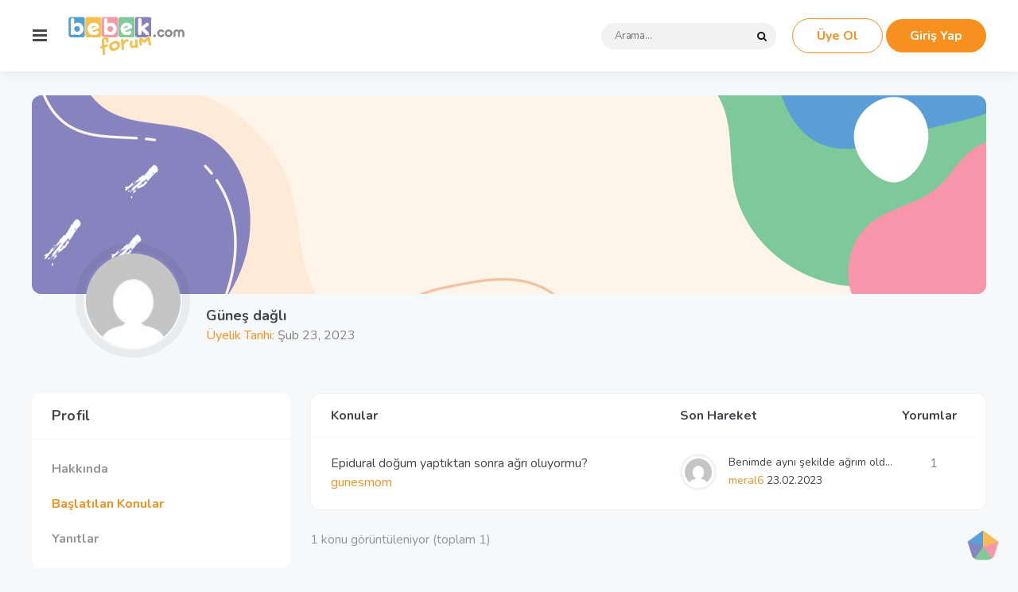

--- FILE ---
content_type: text/html; charset=UTF-8
request_url: https://forum.bebek.com/members/gunesmom/forums/
body_size: 18221
content:
<!DOCTYPE html>
<html lang="tr" prefix="og: https://ogp.me/ns#">
<head>
<meta charset="UTF-8">
<meta name="viewport" content="width=device-width, initial-scale=1.0">
<link rel="profile" href="https://gmpg.org/xfn/11">

<!-- Google Tag Manager -->
<script>(function(w,d,s,l,i){w[l]=w[l]||[];w[l].push({'gtm.start':
new Date().getTime(),event:'gtm.js'});var f=d.getElementsByTagName(s)[0],
j=d.createElement(s),dl=l!='dataLayer'?'&l='+l:'';j.async=true;j.src=
'https://www.googletagmanager.com/gtm.js?id='+i+dl;f.parentNode.insertBefore(j,f);
})(window,document,'script','dataLayer','GTM-5X9RKBC');</script>
<!-- End Google Tag Manager -->


<!-- Search Engine Optimization by Rank Math PRO - https://rankmath.com/ -->
<title>Forumlar &#8211; gunesmom &#8211; bebek.com Forum</title><link rel="preload" as="style" href="https://fonts.googleapis.com/css?family=Nunito%3Aregular%2Cbold%2Citalic%2Cbolditalic&#038;display=swap" /><link rel="stylesheet" href="https://fonts.googleapis.com/css?family=Nunito%3Aregular%2Cbold%2Citalic%2Cbolditalic&#038;display=swap" media="print" onload="this.media='all'" /><noscript><link rel="stylesheet" href="https://fonts.googleapis.com/css?family=Nunito%3Aregular%2Cbold%2Citalic%2Cbolditalic&#038;display=swap" /></noscript><link rel="preload" as="style" href="https://fonts.googleapis.com/css2?family=Kumbh+Sans%3Awght%40300%3B400%3B600%3B700&#038;family=Open+Sans%3Aital%2Cwght%400%2C400%3B0%2C600%3B0%2C700%3B1%2C400%3B1%2C700&#038;display=swap" /><link rel="stylesheet" href="https://fonts.googleapis.com/css2?family=Kumbh+Sans%3Awght%40300%3B400%3B600%3B700&#038;family=Open+Sans%3Aital%2Cwght%400%2C400%3B0%2C600%3B0%2C700%3B1%2C400%3B1%2C700&#038;display=swap" media="print" onload="this.media='all'" /><noscript><link rel="stylesheet" href="https://fonts.googleapis.com/css2?family=Kumbh+Sans%3Awght%40300%3B400%3B600%3B700&#038;family=Open+Sans%3Aital%2Cwght%400%2C400%3B0%2C600%3B0%2C700%3B1%2C400%3B1%2C700&#038;display=swap" /></noscript>
<meta name="robots" content="follow, noindex"/>
<meta property="og:locale" content="tr_TR" />
<meta property="og:type" content="article" />
<meta property="og:site_name" content="Forum.bebek.com" />
<meta property="og:updated_time" content="2025-05-01T14:51:56+03:00" />
<meta property="article:published_time" content="%date(Y-m-d\TH:i:sP)%" />
<meta name="twitter:card" content="summary_large_image" />
<meta name="twitter:label1" content="Time to read" />
<meta name="twitter:data1" content="Less than a minute" />
<script type="application/ld+json" class="rank-math-schema-pro">{"@context":"https://schema.org","@graph":[{"@type":["Person","Organization"],"@id":"https://forum.bebek.com/#person","name":"Forum.bebek.com","logo":{"@type":"ImageObject","@id":"https://forum.bebek.com/#logo","url":"https://forum.bebek.com/wp-content/uploads/sites/2/2023/02/bebek-Forum-2-150x150.png","contentUrl":"https://forum.bebek.com/wp-content/uploads/sites/2/2023/02/bebek-Forum-2-150x150.png","caption":"Forum.bebek.com","inLanguage":"tr"},"image":{"@type":"ImageObject","@id":"https://forum.bebek.com/#logo","url":"https://forum.bebek.com/wp-content/uploads/sites/2/2023/02/bebek-Forum-2-150x150.png","contentUrl":"https://forum.bebek.com/wp-content/uploads/sites/2/2023/02/bebek-Forum-2-150x150.png","caption":"Forum.bebek.com","inLanguage":"tr"}},{"@type":"WebSite","@id":"https://forum.bebek.com/#website","url":"https://forum.bebek.com","name":"Forum.bebek.com","publisher":{"@id":"https://forum.bebek.com/#person"},"inLanguage":"tr"},{"@type":"WebPage","@id":"#webpage","url":"","datePublished":"","dateModified":"2025-05-01T14:51:56+03:00","isPartOf":{"@id":"https://forum.bebek.com/#website"},"inLanguage":"tr"},{"@type":"ProfilePage","@id":"https://forum.bebek.com/author/gunesmom/","headline":"About gunesmom","about":{"@type":"Person","name":"gunesmom","url":"https://forum.bebek.com/members/gunesmom/","image":{"@type":"ImageObject","url":"//www.gravatar.com/avatar/067987ac75694fe03115b2f2b4dfbd65?s=96&#038;r=g&#038;d=mm","height":"96","width":"96"}}}]}</script>
<!-- /Rank Math WordPress SEO plugin -->

<link rel='dns-prefetch' href='//fonts.googleapis.com' />
<link href='https://fonts.gstatic.com' crossorigin rel='preconnect' />
<link rel="alternate" type="application/rss+xml" title="bebek.com Forum &raquo; akışı" href="https://forum.bebek.com/feed/" />
<link rel="alternate" type="application/rss+xml" title="bebek.com Forum &raquo; yorum akışı" href="https://forum.bebek.com/comments/feed/" />
<link rel="alternate" title="oEmbed (JSON)" type="application/json+oembed" href="https://forum.bebek.com/wp-json/oembed/1.0/embed?url" />
<link rel="alternate" title="oEmbed (XML)" type="text/xml+oembed" href="https://forum.bebek.com/wp-json/oembed/1.0/embed?url&#038;format=xml" />
<style id='wp-img-auto-sizes-contain-inline-css' type='text/css'>
img:is([sizes=auto i],[sizes^="auto," i]){contain-intrinsic-size:3000px 1500px}
/*# sourceURL=wp-img-auto-sizes-contain-inline-css */
</style>
<style id='wp-emoji-styles-inline-css' type='text/css'>

	img.wp-smiley, img.emoji {
		display: inline !important;
		border: none !important;
		box-shadow: none !important;
		height: 1em !important;
		width: 1em !important;
		margin: 0 0.07em !important;
		vertical-align: -0.1em !important;
		background: none !important;
		padding: 0 !important;
	}
/*# sourceURL=wp-emoji-styles-inline-css */
</style>
<style id='wp-block-library-inline-css' type='text/css'>
:root{--wp-block-synced-color:#7a00df;--wp-block-synced-color--rgb:122,0,223;--wp-bound-block-color:var(--wp-block-synced-color);--wp-editor-canvas-background:#ddd;--wp-admin-theme-color:#007cba;--wp-admin-theme-color--rgb:0,124,186;--wp-admin-theme-color-darker-10:#006ba1;--wp-admin-theme-color-darker-10--rgb:0,107,160.5;--wp-admin-theme-color-darker-20:#005a87;--wp-admin-theme-color-darker-20--rgb:0,90,135;--wp-admin-border-width-focus:2px}@media (min-resolution:192dpi){:root{--wp-admin-border-width-focus:1.5px}}.wp-element-button{cursor:pointer}:root .has-very-light-gray-background-color{background-color:#eee}:root .has-very-dark-gray-background-color{background-color:#313131}:root .has-very-light-gray-color{color:#eee}:root .has-very-dark-gray-color{color:#313131}:root .has-vivid-green-cyan-to-vivid-cyan-blue-gradient-background{background:linear-gradient(135deg,#00d084,#0693e3)}:root .has-purple-crush-gradient-background{background:linear-gradient(135deg,#34e2e4,#4721fb 50%,#ab1dfe)}:root .has-hazy-dawn-gradient-background{background:linear-gradient(135deg,#faaca8,#dad0ec)}:root .has-subdued-olive-gradient-background{background:linear-gradient(135deg,#fafae1,#67a671)}:root .has-atomic-cream-gradient-background{background:linear-gradient(135deg,#fdd79a,#004a59)}:root .has-nightshade-gradient-background{background:linear-gradient(135deg,#330968,#31cdcf)}:root .has-midnight-gradient-background{background:linear-gradient(135deg,#020381,#2874fc)}:root{--wp--preset--font-size--normal:16px;--wp--preset--font-size--huge:42px}.has-regular-font-size{font-size:1em}.has-larger-font-size{font-size:2.625em}.has-normal-font-size{font-size:var(--wp--preset--font-size--normal)}.has-huge-font-size{font-size:var(--wp--preset--font-size--huge)}.has-text-align-center{text-align:center}.has-text-align-left{text-align:left}.has-text-align-right{text-align:right}.has-fit-text{white-space:nowrap!important}#end-resizable-editor-section{display:none}.aligncenter{clear:both}.items-justified-left{justify-content:flex-start}.items-justified-center{justify-content:center}.items-justified-right{justify-content:flex-end}.items-justified-space-between{justify-content:space-between}.screen-reader-text{border:0;clip-path:inset(50%);height:1px;margin:-1px;overflow:hidden;padding:0;position:absolute;width:1px;word-wrap:normal!important}.screen-reader-text:focus{background-color:#ddd;clip-path:none;color:#444;display:block;font-size:1em;height:auto;left:5px;line-height:normal;padding:15px 23px 14px;text-decoration:none;top:5px;width:auto;z-index:100000}html :where(.has-border-color){border-style:solid}html :where([style*=border-top-color]){border-top-style:solid}html :where([style*=border-right-color]){border-right-style:solid}html :where([style*=border-bottom-color]){border-bottom-style:solid}html :where([style*=border-left-color]){border-left-style:solid}html :where([style*=border-width]){border-style:solid}html :where([style*=border-top-width]){border-top-style:solid}html :where([style*=border-right-width]){border-right-style:solid}html :where([style*=border-bottom-width]){border-bottom-style:solid}html :where([style*=border-left-width]){border-left-style:solid}html :where(img[class*=wp-image-]){height:auto;max-width:100%}:where(figure){margin:0 0 1em}html :where(.is-position-sticky){--wp-admin--admin-bar--position-offset:var(--wp-admin--admin-bar--height,0px)}@media screen and (max-width:600px){html :where(.is-position-sticky){--wp-admin--admin-bar--position-offset:0px}}

/*# sourceURL=wp-block-library-inline-css */
</style><style id='wp-block-image-inline-css' type='text/css'>
.wp-block-image>a,.wp-block-image>figure>a{display:inline-block}.wp-block-image img{box-sizing:border-box;height:auto;max-width:100%;vertical-align:bottom}@media not (prefers-reduced-motion){.wp-block-image img.hide{visibility:hidden}.wp-block-image img.show{animation:show-content-image .4s}}.wp-block-image[style*=border-radius] img,.wp-block-image[style*=border-radius]>a{border-radius:inherit}.wp-block-image.has-custom-border img{box-sizing:border-box}.wp-block-image.aligncenter{text-align:center}.wp-block-image.alignfull>a,.wp-block-image.alignwide>a{width:100%}.wp-block-image.alignfull img,.wp-block-image.alignwide img{height:auto;width:100%}.wp-block-image .aligncenter,.wp-block-image .alignleft,.wp-block-image .alignright,.wp-block-image.aligncenter,.wp-block-image.alignleft,.wp-block-image.alignright{display:table}.wp-block-image .aligncenter>figcaption,.wp-block-image .alignleft>figcaption,.wp-block-image .alignright>figcaption,.wp-block-image.aligncenter>figcaption,.wp-block-image.alignleft>figcaption,.wp-block-image.alignright>figcaption{caption-side:bottom;display:table-caption}.wp-block-image .alignleft{float:left;margin:.5em 1em .5em 0}.wp-block-image .alignright{float:right;margin:.5em 0 .5em 1em}.wp-block-image .aligncenter{margin-left:auto;margin-right:auto}.wp-block-image :where(figcaption){margin-bottom:1em;margin-top:.5em}.wp-block-image.is-style-circle-mask img{border-radius:9999px}@supports ((-webkit-mask-image:none) or (mask-image:none)) or (-webkit-mask-image:none){.wp-block-image.is-style-circle-mask img{border-radius:0;-webkit-mask-image:url('data:image/svg+xml;utf8,<svg viewBox="0 0 100 100" xmlns="http://www.w3.org/2000/svg"><circle cx="50" cy="50" r="50"/></svg>');mask-image:url('data:image/svg+xml;utf8,<svg viewBox="0 0 100 100" xmlns="http://www.w3.org/2000/svg"><circle cx="50" cy="50" r="50"/></svg>');mask-mode:alpha;-webkit-mask-position:center;mask-position:center;-webkit-mask-repeat:no-repeat;mask-repeat:no-repeat;-webkit-mask-size:contain;mask-size:contain}}:root :where(.wp-block-image.is-style-rounded img,.wp-block-image .is-style-rounded img){border-radius:9999px}.wp-block-image figure{margin:0}.wp-lightbox-container{display:flex;flex-direction:column;position:relative}.wp-lightbox-container img{cursor:zoom-in}.wp-lightbox-container img:hover+button{opacity:1}.wp-lightbox-container button{align-items:center;backdrop-filter:blur(16px) saturate(180%);background-color:#5a5a5a40;border:none;border-radius:4px;cursor:zoom-in;display:flex;height:20px;justify-content:center;opacity:0;padding:0;position:absolute;right:16px;text-align:center;top:16px;width:20px;z-index:100}@media not (prefers-reduced-motion){.wp-lightbox-container button{transition:opacity .2s ease}}.wp-lightbox-container button:focus-visible{outline:3px auto #5a5a5a40;outline:3px auto -webkit-focus-ring-color;outline-offset:3px}.wp-lightbox-container button:hover{cursor:pointer;opacity:1}.wp-lightbox-container button:focus{opacity:1}.wp-lightbox-container button:focus,.wp-lightbox-container button:hover,.wp-lightbox-container button:not(:hover):not(:active):not(.has-background){background-color:#5a5a5a40;border:none}.wp-lightbox-overlay{box-sizing:border-box;cursor:zoom-out;height:100vh;left:0;overflow:hidden;position:fixed;top:0;visibility:hidden;width:100%;z-index:100000}.wp-lightbox-overlay .close-button{align-items:center;cursor:pointer;display:flex;justify-content:center;min-height:40px;min-width:40px;padding:0;position:absolute;right:calc(env(safe-area-inset-right) + 16px);top:calc(env(safe-area-inset-top) + 16px);z-index:5000000}.wp-lightbox-overlay .close-button:focus,.wp-lightbox-overlay .close-button:hover,.wp-lightbox-overlay .close-button:not(:hover):not(:active):not(.has-background){background:none;border:none}.wp-lightbox-overlay .lightbox-image-container{height:var(--wp--lightbox-container-height);left:50%;overflow:hidden;position:absolute;top:50%;transform:translate(-50%,-50%);transform-origin:top left;width:var(--wp--lightbox-container-width);z-index:9999999999}.wp-lightbox-overlay .wp-block-image{align-items:center;box-sizing:border-box;display:flex;height:100%;justify-content:center;margin:0;position:relative;transform-origin:0 0;width:100%;z-index:3000000}.wp-lightbox-overlay .wp-block-image img{height:var(--wp--lightbox-image-height);min-height:var(--wp--lightbox-image-height);min-width:var(--wp--lightbox-image-width);width:var(--wp--lightbox-image-width)}.wp-lightbox-overlay .wp-block-image figcaption{display:none}.wp-lightbox-overlay button{background:none;border:none}.wp-lightbox-overlay .scrim{background-color:#fff;height:100%;opacity:.9;position:absolute;width:100%;z-index:2000000}.wp-lightbox-overlay.active{visibility:visible}@media not (prefers-reduced-motion){.wp-lightbox-overlay.active{animation:turn-on-visibility .25s both}.wp-lightbox-overlay.active img{animation:turn-on-visibility .35s both}.wp-lightbox-overlay.show-closing-animation:not(.active){animation:turn-off-visibility .35s both}.wp-lightbox-overlay.show-closing-animation:not(.active) img{animation:turn-off-visibility .25s both}.wp-lightbox-overlay.zoom.active{animation:none;opacity:1;visibility:visible}.wp-lightbox-overlay.zoom.active .lightbox-image-container{animation:lightbox-zoom-in .4s}.wp-lightbox-overlay.zoom.active .lightbox-image-container img{animation:none}.wp-lightbox-overlay.zoom.active .scrim{animation:turn-on-visibility .4s forwards}.wp-lightbox-overlay.zoom.show-closing-animation:not(.active){animation:none}.wp-lightbox-overlay.zoom.show-closing-animation:not(.active) .lightbox-image-container{animation:lightbox-zoom-out .4s}.wp-lightbox-overlay.zoom.show-closing-animation:not(.active) .lightbox-image-container img{animation:none}.wp-lightbox-overlay.zoom.show-closing-animation:not(.active) .scrim{animation:turn-off-visibility .4s forwards}}@keyframes show-content-image{0%{visibility:hidden}99%{visibility:hidden}to{visibility:visible}}@keyframes turn-on-visibility{0%{opacity:0}to{opacity:1}}@keyframes turn-off-visibility{0%{opacity:1;visibility:visible}99%{opacity:0;visibility:visible}to{opacity:0;visibility:hidden}}@keyframes lightbox-zoom-in{0%{transform:translate(calc((-100vw + var(--wp--lightbox-scrollbar-width))/2 + var(--wp--lightbox-initial-left-position)),calc(-50vh + var(--wp--lightbox-initial-top-position))) scale(var(--wp--lightbox-scale))}to{transform:translate(-50%,-50%) scale(1)}}@keyframes lightbox-zoom-out{0%{transform:translate(-50%,-50%) scale(1);visibility:visible}99%{visibility:visible}to{transform:translate(calc((-100vw + var(--wp--lightbox-scrollbar-width))/2 + var(--wp--lightbox-initial-left-position)),calc(-50vh + var(--wp--lightbox-initial-top-position))) scale(var(--wp--lightbox-scale));visibility:hidden}}
/*# sourceURL=https://forum.bebek.com/wp-includes/blocks/image/style.min.css */
</style>
<style id='wp-block-image-theme-inline-css' type='text/css'>
:root :where(.wp-block-image figcaption){color:#555;font-size:13px;text-align:center}.is-dark-theme :root :where(.wp-block-image figcaption){color:#ffffffa6}.wp-block-image{margin:0 0 1em}
/*# sourceURL=https://forum.bebek.com/wp-includes/blocks/image/theme.min.css */
</style>
<style id='wp-block-paragraph-inline-css' type='text/css'>
.is-small-text{font-size:.875em}.is-regular-text{font-size:1em}.is-large-text{font-size:2.25em}.is-larger-text{font-size:3em}.has-drop-cap:not(:focus):first-letter{float:left;font-size:8.4em;font-style:normal;font-weight:100;line-height:.68;margin:.05em .1em 0 0;text-transform:uppercase}body.rtl .has-drop-cap:not(:focus):first-letter{float:none;margin-left:.1em}p.has-drop-cap.has-background{overflow:hidden}:root :where(p.has-background){padding:1.25em 2.375em}:where(p.has-text-color:not(.has-link-color)) a{color:inherit}p.has-text-align-left[style*="writing-mode:vertical-lr"],p.has-text-align-right[style*="writing-mode:vertical-rl"]{rotate:180deg}
/*# sourceURL=https://forum.bebek.com/wp-includes/blocks/paragraph/style.min.css */
</style>
<style id='global-styles-inline-css' type='text/css'>
:root{--wp--preset--aspect-ratio--square: 1;--wp--preset--aspect-ratio--4-3: 4/3;--wp--preset--aspect-ratio--3-4: 3/4;--wp--preset--aspect-ratio--3-2: 3/2;--wp--preset--aspect-ratio--2-3: 2/3;--wp--preset--aspect-ratio--16-9: 16/9;--wp--preset--aspect-ratio--9-16: 9/16;--wp--preset--color--black: #000000;--wp--preset--color--cyan-bluish-gray: #abb8c3;--wp--preset--color--white: #ffffff;--wp--preset--color--pale-pink: #f78da7;--wp--preset--color--vivid-red: #cf2e2e;--wp--preset--color--luminous-vivid-orange: #ff6900;--wp--preset--color--luminous-vivid-amber: #fcb900;--wp--preset--color--light-green-cyan: #7bdcb5;--wp--preset--color--vivid-green-cyan: #00d084;--wp--preset--color--pale-cyan-blue: #8ed1fc;--wp--preset--color--vivid-cyan-blue: #0693e3;--wp--preset--color--vivid-purple: #9b51e0;--wp--preset--color--primary-theme-color: #f7901f;--wp--preset--color--secondary-theme-color: #44464b;--wp--preset--color--tertiary-theme-color: #94979e;--wp--preset--color--quaternary-theme-color: #e1e1e1;--wp--preset--color--quinary-theme-color: #cb1c68;--wp--preset--color--very-dark-grey: #131315;--wp--preset--color--dark-grey: #45464b;--wp--preset--color--medium-grey: #848484;--wp--preset--color--light-grey: #848484;--wp--preset--color--very-light-grey: #f2f2f3;--wp--preset--gradient--vivid-cyan-blue-to-vivid-purple: linear-gradient(135deg,rgb(6,147,227) 0%,rgb(155,81,224) 100%);--wp--preset--gradient--light-green-cyan-to-vivid-green-cyan: linear-gradient(135deg,rgb(122,220,180) 0%,rgb(0,208,130) 100%);--wp--preset--gradient--luminous-vivid-amber-to-luminous-vivid-orange: linear-gradient(135deg,rgb(252,185,0) 0%,rgb(255,105,0) 100%);--wp--preset--gradient--luminous-vivid-orange-to-vivid-red: linear-gradient(135deg,rgb(255,105,0) 0%,rgb(207,46,46) 100%);--wp--preset--gradient--very-light-gray-to-cyan-bluish-gray: linear-gradient(135deg,rgb(238,238,238) 0%,rgb(169,184,195) 100%);--wp--preset--gradient--cool-to-warm-spectrum: linear-gradient(135deg,rgb(74,234,220) 0%,rgb(151,120,209) 20%,rgb(207,42,186) 40%,rgb(238,44,130) 60%,rgb(251,105,98) 80%,rgb(254,248,76) 100%);--wp--preset--gradient--blush-light-purple: linear-gradient(135deg,rgb(255,206,236) 0%,rgb(152,150,240) 100%);--wp--preset--gradient--blush-bordeaux: linear-gradient(135deg,rgb(254,205,165) 0%,rgb(254,45,45) 50%,rgb(107,0,62) 100%);--wp--preset--gradient--luminous-dusk: linear-gradient(135deg,rgb(255,203,112) 0%,rgb(199,81,192) 50%,rgb(65,88,208) 100%);--wp--preset--gradient--pale-ocean: linear-gradient(135deg,rgb(255,245,203) 0%,rgb(182,227,212) 50%,rgb(51,167,181) 100%);--wp--preset--gradient--electric-grass: linear-gradient(135deg,rgb(202,248,128) 0%,rgb(113,206,126) 100%);--wp--preset--gradient--midnight: linear-gradient(135deg,rgb(2,3,129) 0%,rgb(40,116,252) 100%);--wp--preset--font-size--small: 13px;--wp--preset--font-size--medium: 20px;--wp--preset--font-size--large: 36px;--wp--preset--font-size--x-large: 42px;--wp--preset--spacing--20: 0.44rem;--wp--preset--spacing--30: 0.67rem;--wp--preset--spacing--40: 1rem;--wp--preset--spacing--50: 1.5rem;--wp--preset--spacing--60: 2.25rem;--wp--preset--spacing--70: 3.38rem;--wp--preset--spacing--80: 5.06rem;--wp--preset--shadow--natural: 6px 6px 9px rgba(0, 0, 0, 0.2);--wp--preset--shadow--deep: 12px 12px 50px rgba(0, 0, 0, 0.4);--wp--preset--shadow--sharp: 6px 6px 0px rgba(0, 0, 0, 0.2);--wp--preset--shadow--outlined: 6px 6px 0px -3px rgb(255, 255, 255), 6px 6px rgb(0, 0, 0);--wp--preset--shadow--crisp: 6px 6px 0px rgb(0, 0, 0);}:where(.is-layout-flex){gap: 0.5em;}:where(.is-layout-grid){gap: 0.5em;}body .is-layout-flex{display: flex;}.is-layout-flex{flex-wrap: wrap;align-items: center;}.is-layout-flex > :is(*, div){margin: 0;}body .is-layout-grid{display: grid;}.is-layout-grid > :is(*, div){margin: 0;}:where(.wp-block-columns.is-layout-flex){gap: 2em;}:where(.wp-block-columns.is-layout-grid){gap: 2em;}:where(.wp-block-post-template.is-layout-flex){gap: 1.25em;}:where(.wp-block-post-template.is-layout-grid){gap: 1.25em;}.has-black-color{color: var(--wp--preset--color--black) !important;}.has-cyan-bluish-gray-color{color: var(--wp--preset--color--cyan-bluish-gray) !important;}.has-white-color{color: var(--wp--preset--color--white) !important;}.has-pale-pink-color{color: var(--wp--preset--color--pale-pink) !important;}.has-vivid-red-color{color: var(--wp--preset--color--vivid-red) !important;}.has-luminous-vivid-orange-color{color: var(--wp--preset--color--luminous-vivid-orange) !important;}.has-luminous-vivid-amber-color{color: var(--wp--preset--color--luminous-vivid-amber) !important;}.has-light-green-cyan-color{color: var(--wp--preset--color--light-green-cyan) !important;}.has-vivid-green-cyan-color{color: var(--wp--preset--color--vivid-green-cyan) !important;}.has-pale-cyan-blue-color{color: var(--wp--preset--color--pale-cyan-blue) !important;}.has-vivid-cyan-blue-color{color: var(--wp--preset--color--vivid-cyan-blue) !important;}.has-vivid-purple-color{color: var(--wp--preset--color--vivid-purple) !important;}.has-black-background-color{background-color: var(--wp--preset--color--black) !important;}.has-cyan-bluish-gray-background-color{background-color: var(--wp--preset--color--cyan-bluish-gray) !important;}.has-white-background-color{background-color: var(--wp--preset--color--white) !important;}.has-pale-pink-background-color{background-color: var(--wp--preset--color--pale-pink) !important;}.has-vivid-red-background-color{background-color: var(--wp--preset--color--vivid-red) !important;}.has-luminous-vivid-orange-background-color{background-color: var(--wp--preset--color--luminous-vivid-orange) !important;}.has-luminous-vivid-amber-background-color{background-color: var(--wp--preset--color--luminous-vivid-amber) !important;}.has-light-green-cyan-background-color{background-color: var(--wp--preset--color--light-green-cyan) !important;}.has-vivid-green-cyan-background-color{background-color: var(--wp--preset--color--vivid-green-cyan) !important;}.has-pale-cyan-blue-background-color{background-color: var(--wp--preset--color--pale-cyan-blue) !important;}.has-vivid-cyan-blue-background-color{background-color: var(--wp--preset--color--vivid-cyan-blue) !important;}.has-vivid-purple-background-color{background-color: var(--wp--preset--color--vivid-purple) !important;}.has-black-border-color{border-color: var(--wp--preset--color--black) !important;}.has-cyan-bluish-gray-border-color{border-color: var(--wp--preset--color--cyan-bluish-gray) !important;}.has-white-border-color{border-color: var(--wp--preset--color--white) !important;}.has-pale-pink-border-color{border-color: var(--wp--preset--color--pale-pink) !important;}.has-vivid-red-border-color{border-color: var(--wp--preset--color--vivid-red) !important;}.has-luminous-vivid-orange-border-color{border-color: var(--wp--preset--color--luminous-vivid-orange) !important;}.has-luminous-vivid-amber-border-color{border-color: var(--wp--preset--color--luminous-vivid-amber) !important;}.has-light-green-cyan-border-color{border-color: var(--wp--preset--color--light-green-cyan) !important;}.has-vivid-green-cyan-border-color{border-color: var(--wp--preset--color--vivid-green-cyan) !important;}.has-pale-cyan-blue-border-color{border-color: var(--wp--preset--color--pale-cyan-blue) !important;}.has-vivid-cyan-blue-border-color{border-color: var(--wp--preset--color--vivid-cyan-blue) !important;}.has-vivid-purple-border-color{border-color: var(--wp--preset--color--vivid-purple) !important;}.has-vivid-cyan-blue-to-vivid-purple-gradient-background{background: var(--wp--preset--gradient--vivid-cyan-blue-to-vivid-purple) !important;}.has-light-green-cyan-to-vivid-green-cyan-gradient-background{background: var(--wp--preset--gradient--light-green-cyan-to-vivid-green-cyan) !important;}.has-luminous-vivid-amber-to-luminous-vivid-orange-gradient-background{background: var(--wp--preset--gradient--luminous-vivid-amber-to-luminous-vivid-orange) !important;}.has-luminous-vivid-orange-to-vivid-red-gradient-background{background: var(--wp--preset--gradient--luminous-vivid-orange-to-vivid-red) !important;}.has-very-light-gray-to-cyan-bluish-gray-gradient-background{background: var(--wp--preset--gradient--very-light-gray-to-cyan-bluish-gray) !important;}.has-cool-to-warm-spectrum-gradient-background{background: var(--wp--preset--gradient--cool-to-warm-spectrum) !important;}.has-blush-light-purple-gradient-background{background: var(--wp--preset--gradient--blush-light-purple) !important;}.has-blush-bordeaux-gradient-background{background: var(--wp--preset--gradient--blush-bordeaux) !important;}.has-luminous-dusk-gradient-background{background: var(--wp--preset--gradient--luminous-dusk) !important;}.has-pale-ocean-gradient-background{background: var(--wp--preset--gradient--pale-ocean) !important;}.has-electric-grass-gradient-background{background: var(--wp--preset--gradient--electric-grass) !important;}.has-midnight-gradient-background{background: var(--wp--preset--gradient--midnight) !important;}.has-small-font-size{font-size: var(--wp--preset--font-size--small) !important;}.has-medium-font-size{font-size: var(--wp--preset--font-size--medium) !important;}.has-large-font-size{font-size: var(--wp--preset--font-size--large) !important;}.has-x-large-font-size{font-size: var(--wp--preset--font-size--x-large) !important;}
/*# sourceURL=global-styles-inline-css */
</style>

<style id='classic-theme-styles-inline-css' type='text/css'>
/*! This file is auto-generated */
.wp-block-button__link{color:#fff;background-color:#32373c;border-radius:9999px;box-shadow:none;text-decoration:none;padding:calc(.667em + 2px) calc(1.333em + 2px);font-size:1.125em}.wp-block-file__button{background:#32373c;color:#fff;text-decoration:none}
/*# sourceURL=/wp-includes/css/classic-themes.min.css */
</style>
<link rel='stylesheet' id='bp-tooltips-css' href='https://forum.bebek.com/wp-content/plugins/buddypress/bp-core/css/bp-tooltips.min.css' type='text/css' media='all' />
<link rel='stylesheet' id='bp-legacy-css-css' href='https://forum.bebek.com/wp-content/plugins/buddypress/bp-templates/bp-legacy/css/buddypress.min.css' type='text/css' media='screen' />
<link rel='stylesheet' id='bp-mura-css' href='https://forum.bebek.com/wp-content/themes/mura/css/mura.css' type='text/css' media='screen' />
<link rel='stylesheet' id='wpa-css-css' href='https://forum.bebek.com/wp-content/plugins/honeypot/includes/css/wpa.css' type='text/css' media='all' />
<link rel='stylesheet' id='hm_bbpui-css' href='https://forum.bebek.com/wp-content/plugins/image-upload-for-bbpress/css/bbp-image-upload.css' type='text/css' media='all' />
<link rel='stylesheet' id='animate-css' href='https://forum.bebek.com/wp-content/plugins/wp-quiz/assets/frontend/css/animate.css' type='text/css' media='all' />
<link rel='stylesheet' id='wp-quiz-css' href='https://forum.bebek.com/wp-content/plugins/wp-quiz/assets/frontend/css/wp-quiz.css' type='text/css' media='all' />
<link rel='stylesheet' id='contact-form-7-css' href='https://forum.bebek.com/wp-content/plugins/contact-form-7/includes/css/styles.css' type='text/css' media='all' />
<link rel='stylesheet' id='bebek-forum-css' href='https://forum.bebek.com/wp-content/themes/mura-child/forum.css?v=1677515935' type='text/css' media='all' />
<link rel='stylesheet' id='bebek-css' href='https://forum.bebek.com/wp-content/themes/mura-child/bebek.css?v=1690456721' type='text/css' media='all' />
<link rel='stylesheet' id='normalize-css' href='https://forum.bebek.com/wp-content/themes/mura/css/normalize.css' type='text/css' media='all' />
<link rel='stylesheet' id='fontello-css' href='https://forum.bebek.com/wp-content/themes/mura/css/fontello/css/fontello.css' type='text/css' media='all' />


<link rel='stylesheet' id='mura-core-style-css' href='https://forum.bebek.com/wp-content/themes/mura/style.css' type='text/css' media='all' />
<link rel='stylesheet' id='mura-theme-style-css' href='https://forum.bebek.com/wp-content/themes/mura/css/mura.css' type='text/css' media='all' />
<link rel='stylesheet' id='mura-gutenberg-css' href='https://forum.bebek.com/wp-content/themes/mura/css/gutenberg.css' type='text/css' media='all' />
<script type="text/javascript" src="https://forum.bebek.com/wp-includes/js/jquery/jquery.min.js" id="jquery-core-js"></script>
<script type="text/javascript" src="https://forum.bebek.com/wp-includes/js/jquery/jquery-migrate.min.js" id="jquery-migrate-js"></script>
<script type="text/javascript" id="bp-confirm-js-extra">
/* <![CDATA[ */
var BP_Confirm = {"are_you_sure":"Are you sure?"};
//# sourceURL=bp-confirm-js-extra
/* ]]> */
</script>
<script type="text/javascript" src="https://forum.bebek.com/wp-content/plugins/buddypress/bp-core/js/confirm.min.js" id="bp-confirm-js"></script>
<script type="text/javascript" src="https://forum.bebek.com/wp-content/plugins/buddypress/bp-core/js/jquery-query.min.js" id="bp-jquery-query-js"></script>
<script type="text/javascript" src="https://forum.bebek.com/wp-content/plugins/buddypress/bp-core/js/vendor/jquery-cookie.min.js" id="bp-jquery-cookie-js"></script>
<script type="text/javascript" src="https://forum.bebek.com/wp-content/plugins/buddypress/bp-core/js/vendor/jquery-scroll-to.min.js" id="bp-jquery-scroll-to-js"></script>
<script type="text/javascript" id="bp-legacy-js-js-extra">
/* <![CDATA[ */
var BP_DTheme = {"accepted":"Accepted","close":"Close","comments":"comments","leave_group_confirm":"Are you sure you want to leave this group?","mark_as_fav":"Favorite","my_favs":"My Favorites","rejected":"Rejected","remove_fav":"Remove Favorite","show_all":"Show all","show_all_comments":"Show all comments for this thread","show_x_comments":"Show all comments (%d)","unsaved_changes":"Profilinizde kaydedilmemi\u015f de\u011fi\u015fiklikler var. Sayfadan ayr\u0131l\u0131rsan\u0131z de\u011fi\u015fiklikler kaybolacakt\u0131r.","view":"G\u00f6r\u00fcnt\u00fcle","store_filter_settings":""};
//# sourceURL=bp-legacy-js-js-extra
/* ]]> */
</script>
<script type="text/javascript" src="https://forum.bebek.com/wp-content/plugins/buddypress/bp-templates/bp-legacy/js/buddypress.min.js" id="bp-legacy-js-js"></script>
<script type="text/javascript" src="https://forum.bebek.com/wp-content/plugins/image-upload-for-bbpress/js/bbp-image-upload.js" id="hm_bbpui-js"></script>
<script type="text/javascript" src="https://forum.bebek.com/wp-content/themes/mura-child/bebek.js?v=1690456735" id="bebek-js"></script>
<script type="text/javascript" src="https://forum.bebek.com/wp-content/themes/mura/js/main.js" id="mura-main-js"></script>
<link rel="https://api.w.org/" href="https://forum.bebek.com/wp-json/" /><link rel="alternate" title="JSON" type="application/json" href="https://forum.bebek.com/wp-json/wp/v2/buddypress/4" /><link rel="EditURI" type="application/rsd+xml" title="RSD" href="https://forum.bebek.com/xmlrpc.php?rsd" />
<style type='text/css'> .ae_data .elementor-editor-element-setting {
            display:none !important;
            }
            </style>
	<script type="text/javascript">var ajaxurl = 'https://forum.bebek.com/wp-admin/admin-ajax.php';</script>


<style type="text/css" id="mura-custom-css-vars">
:root {
--primary-theme-color:#f7901f;
--secondary-theme-color:#44464b;
--tertiary-theme-color:#94979e;
--quaternary-theme-color:#e1e1e1;
--medium-grey:#848484;
--body-font-color:#848484;
--link-color:#f7901f;
--link-hover-color:#131315;
--button-background:#f7901f;
--button-color:#ffffff;
--header-background:#ffffff;
--header-border-color:#ededed;
--toggle-icon-color:#44464b;
--footer-background:#f7f8fa;
--footer-color:#44464b;
--footer-link-color:#44464b;
--footer-border-color:#ededed;
--archive-header-title-color:#ffffff;
--archive-header-description-color:#ffffff;
--archive-header-meta-color:#f7901f;
--primary-menu-link-color:#44464b;
--primary-menu-link-hover-color:#f7901f;
--primary-menu-submenu-background:#ffffff;
--primary-menu-submenu-link-color:#44464b;
--primary-menu-submenu-link-hover-color:#f7901f;
--toggle-sidebar-color:#44464b;
--toggle-sidebar-border-color:#ededed;
--post-background:#f7f8fa;
--entry-border-color:#ededed;
--entry-title-link-color:#44464b;
--entry-meta-color:#94979e;
--entry-meta-link-color:#f7901f;
--continue-reading-button-color:#ffffff;
--continue-reading-button-background:#f7901f;
--continue-reading-button-hover-background:#2e2f33;
--continue-reading-button-hover-color:#ffffff;
--format-video-icon-background:#f7901f;
--single-body-background:#ffffff;
--single-entry-title-color:#44464b;
--single-entry-meta-color:#94979e;
--single-entry-meta-link-color:#f7901f;
--single-hero-background:#f7f8fa;
--single-hero-entry-title-color:#44464b;
--single-hero-entry-meta-color:#94979e;
--single-hero-entry-meta-link-color:#f7901f;
--cover-global-color:#ffffff;
--cover-meta-color:#f7901f;
--custom-logo-width-mobile:120px;
--custom-logo-width-small-mobile:120px;
--content-max-width:900px;
--input-border-radius:100px;
--button-border-radius:98px;
--post-thumbnail-border-radius:12px;
}
</style>
<style type="text/css" id="mura-widget-css">.aside-sidebar.has-border .widget { border: 1px solid #ededed;}.aside-sidebar .widget-title { color:#44464b !important;}.aside-sidebar .widget-subtitle { color:#44464b;}.aside-sidebar .widget, .aside-sidebar .widget ul li, .aside-sidebar .widget ol li, .aside-sidebar .widget_recent_comments ul li::before { color:#44464b;}.aside-sidebar .widget ul li a, .aside-sidebar .widget ol li a, .aside-sidebar .wp-calendar-nav a { color:#f7901f;}.aside-sidebar .widget button, .aside-sidebar .widget .button, .aside-sidebar .widget .faux-button, .aside-sidebar .widget_tag_cloud a, .aside-sidebar .widget .wp-block-button__link, .aside-sidebar .widget .wp-block-file .wp-block-file__button, .aside-sidebar .widget input[type="button"], .aside-sidebar .widget input[type="reset"], .aside-sidebar .widget input[type="submit"] {
background:#f7901f;}.aside-sidebar .widget button, .aside-sidebar .widget .button, .aside-sidebar .widget .faux-button, .aside-sidebar .widget_tag_cloud a, .aside-sidebar .widget .wp-block-button__link, .aside-sidebar .widget .wp-block-file .wp-block-file__button, .aside-sidebar .widget input[type="button"], .aside-sidebar .widget input[type="reset"], .aside-sidebar .widget input[type="submit"] {
color:#ffffff;}.aside-sidebar .widget_tag_cloud a { background:#f7901f;}.aside-sidebar .widget_tag_cloud a { color:#ffffff;}.site-footer .widget-title { color:#44464b !important;}.site-footer .widget, .site-footer .widget ul li, .site-footer .widget ol li, .site-footer .widget_recent_comments ul li::before { color:#44464b;}</style>
<link rel='canonical' href='https://forum.bebek.com/members/gunesmom/forums/' />
<link rel="icon" href="https://forum.bebek.com/wp-content/uploads/sites/2/2023/01/cropped-cropped-bebek-favicon-192x192-2-32x32.png" sizes="32x32" />
<link rel="icon" href="https://forum.bebek.com/wp-content/uploads/sites/2/2023/01/cropped-cropped-bebek-favicon-192x192-2-192x192.png" sizes="192x192" />
<link rel="apple-touch-icon" href="https://forum.bebek.com/wp-content/uploads/sites/2/2023/01/cropped-cropped-bebek-favicon-192x192-2-180x180.png" />
<meta name="msapplication-TileImage" content="https://forum.bebek.com/wp-content/uploads/sites/2/2023/01/cropped-cropped-bebek-favicon-192x192-2-270x270.png" />

<script type="text/javascript" src="https://cdn.jsdelivr.net/npm/slick-carousel@1.8.1/slick/slick.min.js"></script>
<link rel="stylesheet" type="text/css" href="https://cdn.jsdelivr.net/npm/slick-carousel@1.8.1/slick/slick.css">
<link rel="stylesheet" type="text/css" href="https://cdn.jsdelivr.net/npm/slick-carousel@1.8.1/slick/slick-theme.css">

<!-- Google tag (gtag.js) -->
<script async src="https://www.googletagmanager.com/gtag/js?id=UA-411294-33"></script>
<script>
  window.dataLayer = window.dataLayer || [];
  function gtag(){dataLayer.push(arguments);}
  gtag('js', new Date());

  gtag('config', 'UA-411294-33');
</script>
<script async src="//bebek.api.useinsider.com/ins.js?id=10000226"></script>

</head>

<body data-rsssl=1 class="bbp-user-page single singular bbpress no-js bp-user forums topics buddypress bp-legacy wp-singular buddypress-template-default page page-id-4 wp-custom-logo wp-embed-responsive wp-theme-mura wp-child-theme-mura-child has-sidebar has-sticky-nav has-sticky-nav-mobile has-custom-header has-backtotop has-tfm-breadcrumbs forum-site">
    
    <!-- Google Tag Manager (noscript) -->
<noscript><iframe src="https://www.googletagmanager.com/ns.html?id=GTM-5X9RKBC"
height="0" width="0" style="display:none;visibility:hidden"></iframe></noscript>
<!-- End Google Tag Manager (noscript) -->
    
	
	<!-- toggle sidebar overlay -->
	<div class="body-fade menu-overlay"></div>
	<div class="body-fade search-overlay"></div>

	
	<header id="site-header" class="site-header logo-left-menu-right sticky-nav sticky-mobile-nav has-search-input has-toggle-menu">

		<div class="mobile-header">

			<div class="header-section header-left">

			<div class="toggle toggle-menu mobile-toggle"><span><i class="icon-menu-1"></i></span><span class="screen-reader-text">Menu</span></div>
			</div>

			<div class="site-logo faux-heading"><a href="https://forum.bebek.com" rel="home"><img src="https://forum.bebek.com/wp-content/uploads/sites/2/2023/02/bebek-Forum-2.png" alt="bebek.com Forum" class="custom-logo" width="150" /></a></div>
			<div class="header-section header-right">

			<div class="toggle toggle-search mobile-toggle"><span><i class="icon-search"></i></span><span class="screen-reader-text">Search</span></div>
			</div>

		</div>

		<div class="header-layout-wrapper">

			<div class="header-section header-left">

<div class="toggle toggle-menu"><span><i class="icon-menu-1"></i></span><span class="screen-reader-text">Menu</span></div>
<div class="site-logo faux-heading"><a href="https://forum.bebek.com" rel="home"><img src="https://forum.bebek.com/wp-content/uploads/sites/2/2023/02/bebek-Forum-2.png" alt="bebek.com Forum" class="custom-logo" width="150" /></a><span class="screen-reader-text">bebek.com Forum</span></div>


</div>

<div class="header-section header-right">

	
	
		

<form role="search" method="get" class="search-form" action="https://forum.bebek.com/">
	<label for="search-form-6937779eec467">
		<span class="screen-reader-text">Arama Sonuçları:</span>
	</label>
	<input type="search" id="search-form-6937779eec467" class="search-field" placeholder="Arama..." value="" name="s" />
	<button type="submit" class="search-submit"><i class="icon-search"></i><span class="screen-reader-text">Search</span></button>
</form>

	<div class="toggle toggle-search hidden"><span><i class="icon-search"></i></span><span class="screen-reader-text">Search</span></div>
	
		<div class="header-user-profile-wrapper">
	
		
		<a href="https://forum.bebek.com/kaydol/" class="buttons register">Üye Ol</a>
		<a href="#login" data-needs-login="true" class="buttons login">Giriş Yap</a>

	</div>
</div>

		</div>

	</header>

	
	
<aside id="toggle-search-sidebar" class="toggle-sidebar sidebar site-search" aria-label="Search Sidebar">
	<div class="toggle-sidebar-header">
		<div class="close-menu"><span><i class="icon-cancel"></i></span><span class="close">close</span></div>
	</div>

		

<form role="search" method="get" class="search-form" action="https://forum.bebek.com/">
	<label for="search-form-6937779eec7fd">
		<span class="screen-reader-text">Arama Sonuçları:</span>
	</label>
	<input type="search" id="search-form-6937779eec7fd" class="search-field" placeholder="Arama..." value="" name="s" />
	<button type="submit" class="search-submit"><i class="icon-search"></i><span class="screen-reader-text">Search</span></button>
</form>
		
	</aside>

	



<aside id="toggle-sidebar" class="mobile-navigation toggle-sidebar sidebar sidebar-2" aria-label="Blog Sidebar">
	<div class="toggle-sidebar-header">
				<div class="close-menu"><span><i class="icon-cancel"></i></span><span class="close">close</span></div>
	</div>

				<div class="header-user-profile-wrapper">
	
		
		<a href="https://forum.bebek.com/kaydol/" class="buttons register">Üye Ol</a>
		<a href="#login" data-needs-login="true" class="buttons login">Giriş Yap</a>

	</div>

		<nav class="primary-nav-sidebar-wrapper"><ul id="slidemenu-nav-sidebar" class="primary-nav-sidebar"><li id="menu-item-286" class="menu-item menu-item-type-post_type menu-item-object-forum menu-item-has-children menu-item-286"><a href="https://forum.bebek.com/forum/hamilelik-planlama/">Hamilelik Planlama</a><span class="expand"></span>
<ul class="sub-menu">
	<li id="menu-item-288" class="menu-item menu-item-type-post_type menu-item-object-forum menu-item-288"><a href="https://forum.bebek.com/forum/hamilelik-planlama/hamilelige-hazirlik/">Hamileliğe Hazırlık</a><span class="expand"></span></li>
	<li id="menu-item-287" class="menu-item menu-item-type-post_type menu-item-object-forum menu-item-287"><a href="https://forum.bebek.com/forum/hamilelik-planlama/dogurganlik/">Doğurganlık</a><span class="expand"></span></li>
	<li id="menu-item-290" class="menu-item menu-item-type-post_type menu-item-object-forum menu-item-290"><a href="https://forum.bebek.com/forum/hamilelik-planlama/yumurtlama-donemi/">Yumurtlama Dönemi</a><span class="expand"></span></li>
	<li id="menu-item-289" class="menu-item menu-item-type-post_type menu-item-object-forum menu-item-289"><a href="https://forum.bebek.com/forum/hamilelik-planlama/kisirlik-ve-tup-bebek-tedavisi/">Kısırlık ve Tüp Bebek Tedavisi</a><span class="expand"></span></li>
</ul>
</li>
<li id="menu-item-285" class="menu-item menu-item-type-post_type menu-item-object-forum menu-item-has-children menu-item-285"><a href="https://forum.bebek.com/forum/hamilelik/">Hamilelik</a><span class="expand"></span>
<ul class="sub-menu">
	<li id="menu-item-294" class="menu-item menu-item-type-post_type menu-item-object-forum menu-item-294"><a href="https://forum.bebek.com/forum/hamilelik/hamilelik-belirtileri/">Hamilelik Belirtileri</a><span class="expand"></span></li>
	<li id="menu-item-292" class="menu-item menu-item-type-post_type menu-item-object-forum menu-item-292"><a href="https://forum.bebek.com/forum/hamilelik/hafta-hafta-hamilelik/">Hafta Hafta Hamilelik</a><span class="expand"></span></li>
	<li id="menu-item-291" class="menu-item menu-item-type-post_type menu-item-object-forum menu-item-291"><a href="https://forum.bebek.com/forum/hamilelik/ay-ay-hamilelik/">Ay Ay Hamilelik</a><span class="expand"></span></li>
	<li id="menu-item-297" class="menu-item menu-item-type-post_type menu-item-object-forum menu-item-297"><a href="https://forum.bebek.com/forum/hamilelik/hamilelikte-saglik-ve-testler/">Hamilelikte Sağlık ve Testler</a><span class="expand"></span></li>
	<li id="menu-item-295" class="menu-item menu-item-type-post_type menu-item-object-forum menu-item-295"><a href="https://forum.bebek.com/forum/hamilelik/hamilelikte-beslenme/">Hamilelikte Beslenme</a><span class="expand"></span></li>
	<li id="menu-item-298" class="menu-item menu-item-type-post_type menu-item-object-forum menu-item-298"><a href="https://forum.bebek.com/forum/hamilelik/hamilelikte-spor/">Hamilelikte Spor</a><span class="expand"></span></li>
	<li id="menu-item-296" class="menu-item menu-item-type-post_type menu-item-object-forum menu-item-296"><a href="https://forum.bebek.com/forum/hamilelik/hamilelikte-cinsellik/">Hamilelikte Cinsellik</a><span class="expand"></span></li>
	<li id="menu-item-299" class="menu-item menu-item-type-post_type menu-item-object-forum menu-item-299"><a href="https://forum.bebek.com/forum/hamilelik/ikiz-ve-ucuz-hamilelik/">İkiz ve Üçüz Hamilelik</a><span class="expand"></span></li>
	<li id="menu-item-293" class="menu-item menu-item-type-post_type menu-item-object-forum menu-item-293"><a href="https://forum.bebek.com/forum/hamilelik/hamile-giyim/">Hamile Giyim</a><span class="expand"></span></li>
</ul>
</li>
<li id="menu-item-284" class="menu-item menu-item-type-post_type menu-item-object-forum menu-item-has-children menu-item-284"><a href="https://forum.bebek.com/forum/dogum-dogum-sonrasi/">Doğum/Doğum Sonrası</a><span class="expand"></span>
<ul class="sub-menu">
	<li id="menu-item-301" class="menu-item menu-item-type-post_type menu-item-object-forum menu-item-301"><a href="https://forum.bebek.com/forum/dogum-dogum-sonrasi/dogum-yontemleri/">Doğum Yöntemleri</a><span class="expand"></span></li>
	<li id="menu-item-303" class="menu-item menu-item-type-post_type menu-item-object-forum menu-item-303"><a href="https://forum.bebek.com/forum/dogum-dogum-sonrasi/erken-dogum/">Erken Doğum</a><span class="expand"></span></li>
	<li id="menu-item-304" class="menu-item menu-item-type-post_type menu-item-object-forum menu-item-304"><a href="https://forum.bebek.com/forum/dogum-dogum-sonrasi/lohusalik/">Lohusalık</a><span class="expand"></span></li>
	<li id="menu-item-302" class="menu-item menu-item-type-post_type menu-item-object-forum menu-item-302"><a href="https://forum.bebek.com/forum/dogum-dogum-sonrasi/emziren-anne-beslenmesi/">Emziren Anne Beslenmesi</a><span class="expand"></span></li>
	<li id="menu-item-300" class="menu-item menu-item-type-post_type menu-item-object-forum menu-item-300"><a href="https://forum.bebek.com/forum/dogum-dogum-sonrasi/dogum-alisverisi/">Doğum Alışverişi</a><span class="expand"></span></li>
</ul>
</li>
<li id="menu-item-281" class="menu-item menu-item-type-post_type menu-item-object-forum menu-item-has-children menu-item-281"><a href="https://forum.bebek.com/forum/bebek/">Bebek</a><span class="expand"></span>
<ul class="sub-menu">
	<li id="menu-item-315" class="menu-item menu-item-type-post_type menu-item-object-forum menu-item-315"><a href="https://forum.bebek.com/forum/bebek/yenidogan/">Yenidoğan</a><span class="expand"></span></li>
	<li id="menu-item-306" class="menu-item menu-item-type-post_type menu-item-object-forum menu-item-306"><a href="https://forum.bebek.com/forum/bebek/ay-ay-bebek-gelisimi/">Ay Ay Bebek Gelişimi</a><span class="expand"></span></li>
	<li id="menu-item-311" class="menu-item menu-item-type-post_type menu-item-object-forum menu-item-311"><a href="https://forum.bebek.com/forum/bebek/emzirme/">Emzirme</a><span class="expand"></span></li>
	<li id="menu-item-308" class="menu-item menu-item-type-post_type menu-item-object-forum menu-item-308"><a href="https://forum.bebek.com/forum/bebek/bebek-beslenmesi/">Bebek Beslenmesi</a><span class="expand"></span></li>
	<li id="menu-item-307" class="menu-item menu-item-type-post_type menu-item-object-forum menu-item-307"><a href="https://forum.bebek.com/forum/bebek/bebek-bakimi/">Bebek Bakımı</a><span class="expand"></span></li>
	<li id="menu-item-310" class="menu-item menu-item-type-post_type menu-item-object-forum menu-item-310"><a href="https://forum.bebek.com/forum/bebek/bebek-yemek-tarifleri/">Bebek Yemek Tarifleri</a><span class="expand"></span></li>
	<li id="menu-item-313" class="menu-item menu-item-type-post_type menu-item-object-forum menu-item-313"><a href="https://forum.bebek.com/forum/bebek/ikiz-ve-ucuz-bebekler/">İkiz ve Üçüz Bebekler</a><span class="expand"></span></li>
	<li id="menu-item-305" class="menu-item menu-item-type-post_type menu-item-object-forum menu-item-305"><a href="https://forum.bebek.com/forum/bebek/1-2-yas/">1 – 2 Yaş</a><span class="expand"></span></li>
	<li id="menu-item-309" class="menu-item menu-item-type-post_type menu-item-object-forum menu-item-309"><a href="https://forum.bebek.com/forum/bebek/bebek-urunleri-ve-alisveris/">Bebek Ürünleri ve Alışveriş</a><span class="expand"></span></li>
	<li id="menu-item-312" class="menu-item menu-item-type-post_type menu-item-object-forum menu-item-312"><a href="https://forum.bebek.com/forum/bebek/guvenlik/">Güvenlik</a><span class="expand"></span></li>
	<li id="menu-item-314" class="menu-item menu-item-type-post_type menu-item-object-forum menu-item-314"><a href="https://forum.bebek.com/forum/bebek/ozel-bebekler/">Özel Bebekler</a><span class="expand"></span></li>
</ul>
</li>
<li id="menu-item-283" class="menu-item menu-item-type-post_type menu-item-object-forum menu-item-has-children menu-item-283"><a href="https://forum.bebek.com/forum/cocuk/">Çocuk</a><span class="expand"></span>
<ul class="sub-menu">
	<li id="menu-item-318" class="menu-item menu-item-type-post_type menu-item-object-forum menu-item-318"><a href="https://forum.bebek.com/forum/cocuk/cocuk-sagligi/">Çocuk Sağlığı</a><span class="expand"></span></li>
	<li id="menu-item-317" class="menu-item menu-item-type-post_type menu-item-object-forum menu-item-317"><a href="https://forum.bebek.com/forum/cocuk/cocuk-beslenmesi/">Çocuk Beslenmesi</a><span class="expand"></span></li>
	<li id="menu-item-320" class="menu-item menu-item-type-post_type menu-item-object-forum menu-item-320"><a href="https://forum.bebek.com/forum/cocuk/tuvalet-egitimi/">Tuvalet Eğitimi</a><span class="expand"></span></li>
	<li id="menu-item-321" class="menu-item menu-item-type-post_type menu-item-object-forum menu-item-321"><a href="https://forum.bebek.com/forum/cocuk/uyku/">Uyku</a><span class="expand"></span></li>
	<li id="menu-item-319" class="menu-item menu-item-type-post_type menu-item-object-forum menu-item-319"><a href="https://forum.bebek.com/forum/cocuk/oyun-ve-oyuncak/">Oyun ve Oyuncak</a><span class="expand"></span></li>
	<li id="menu-item-316" class="menu-item menu-item-type-post_type menu-item-object-forum menu-item-316"><a href="https://forum.bebek.com/forum/cocuk/cocuk-alisverisi/">Çocuk Alışverişi</a><span class="expand"></span></li>
</ul>
</li>
<li id="menu-item-282" class="menu-item menu-item-type-post_type menu-item-object-forum menu-item-has-children menu-item-282"><a href="https://forum.bebek.com/forum/bebeveynlik/">Bebeveynlik</a><span class="expand"></span>
<ul class="sub-menu">
	<li id="menu-item-324" class="menu-item menu-item-type-post_type menu-item-object-forum menu-item-324"><a href="https://forum.bebek.com/forum/bebeveynlik/cocuk-yetistirme/">Çocuk Yetiştirme</a><span class="expand"></span></li>
	<li id="menu-item-322" class="menu-item menu-item-type-post_type menu-item-object-forum menu-item-322"><a href="https://forum.bebek.com/forum/bebeveynlik/aile-iliskileri/">Aile İlişkileri</a><span class="expand"></span></li>
	<li id="menu-item-323" class="menu-item menu-item-type-post_type menu-item-object-forum menu-item-323"><a href="https://forum.bebek.com/forum/bebeveynlik/bebeveyn-akademi/">Bebeveyn Akademi</a><span class="expand"></span></li>
</ul>
</li>
</ul></nav><section id="block-7" class="widget widget_block widget_media_image">
<figure class="wp-block-image size-large"><a href="https://www.bebek.com/hamile-randevu-sistemi/" target="_blank" rel=" noreferrer noopener"><img decoding="async" src="https://forum.bebek.com/wp-content/uploads/sites/2/2023/01/hamile-randevu-sistemi.jpeg" alt=""/></a></figure>
</section><section id="block-8" class="widget widget_block widget_media_image">
<figure class="wp-block-image size-large"><a href="https://www.bebek.com/emzirme-destek-projesi/"><img decoding="async" src="https://forum.bebek.com/wp-content/uploads/sites/2/2023/01/emzirme-destek-projesi.jpeg" alt=""/></a></figure>
</section><section id="block-9" class="widget widget_block widget_media_image">
<figure class="wp-block-image size-large"><a href="https://bebek.com/atolyeler-ve-kamplar/oyun-elcileri/" target="_blank" rel=" noreferrer noopener"><img decoding="async" src="https://forum.bebek.com/wp-content/uploads/sites/2/2023/01/oyun-elcileri.jpeg" alt=""/></a></figure>
</section><section id="block-10" class="widget widget_block widget_media_image">
<figure class="wp-block-image size-full"><a href="https://bebek.com/bebeveynakademi/" target="_blank" rel=" noreferrer noopener"><img fetchpriority="high" decoding="async" width="1900" height="1140" src="https://forum.bebek.com/wp-content/uploads/sites/2/2023/02/bebeveyn-akademi-yatay.jpeg" alt="" class="wp-image-432" srcset="https://forum.bebek.com/wp-content/uploads/sites/2/2023/02/bebeveyn-akademi-yatay.jpeg 1900w, https://forum.bebek.com/wp-content/uploads/sites/2/2023/02/bebeveyn-akademi-yatay-300x180.jpeg 300w, https://forum.bebek.com/wp-content/uploads/sites/2/2023/02/bebeveyn-akademi-yatay-1024x614.jpeg 1024w, https://forum.bebek.com/wp-content/uploads/sites/2/2023/02/bebeveyn-akademi-yatay-768x461.jpeg 768w, https://forum.bebek.com/wp-content/uploads/sites/2/2023/02/bebeveyn-akademi-yatay-1536x922.jpeg 1536w" sizes="(max-width: 1900px) 100vw, 1900px" /></a></figure>
</section>		
	</aside>

	<div class="wrap">

		
		<div class="wrap-inner">

		

<header class="profile-header">

	<div class="cover-image">
		<img src="https://bebek.digital/wp-content/uploads/2022/12/bebek-guvenlik.jpg" />
	</div>

	<div class="user-info">

		<div class="avatar">
			<a href="https://forum.bebek.com/members/gunesmom/" title="Güneş dağlı">
				<figure>
					<img alt='' src='//www.gravatar.com/avatar/067987ac75694fe03115b2f2b4dfbd65?s=96&#038;r=g&#038;d=mm' srcset='//www.gravatar.com/avatar/067987ac75694fe03115b2f2b4dfbd65?s=96&#038;r=g&#038;d=mm 2x' class='avatar avatar-96 photo' height='96' width='96' decoding='async'/>				</figure>
			</a>

					</div>

		<div class="user-info-name">
			<a href="https://forum.bebek.com/members/gunesmom/">
				<span>Güneş dağlı</span>
			</a>
			<p>
				<span class="register-date">Üyelik Tarihi:</span>
				<span>Şub 23, 2023</span>
			</p>
		</div>

	</div>


</header>

<aside class="profile-sidebar aside-sidebar sidebar">
	<div class="sidebar-title">
		<h4>Profil</h4>
	</div>

	<div class="sidebar-content">
		<ul>
							<li class=""><a href="https://forum.bebek.com/members/gunesmom/">Hakkında</a></li>
			
							<li class="active "><a href="https://forum.bebek.com/members/gunesmom/forums/topics/">Başlatılan Konular</a></li>
				<li class=""><a href="https://forum.bebek.com/members/gunesmom/forums/replies/">Yanıtlar</a></li>
			
			
					</ul>
	</div>
</aside>
<hr />

<main class="bp-main profile-main">
	
<div id="bbp-user-topics-started" class="bbp-user-topics-started">

	<div class="bbp-user-section">

		
			
<ul id="bbp-forum-0" class="bbp-topics">
	<li class="bbp-header">
		<ul class="forum-titles">
			<li class="bbp-topic-title"><span>Konular</span></li>
			<li class="bbp-topic-freshness"><span>Son Hareket</span></li>
			<li class="bbp-topic-reply-count"><span>Yorumlar</span></li>
			<div class="clearfix"></div>
		</ul>
	</li>

	<li class="bbp-body">

		
			
<ul id="bbp-topic-508" class="bp_members type-bp_members loop-item-0 user-id-77204 bbp-parent-forum-82 odd  post-508 topic type-topic status-publish hentry article has-background has-excerpt has-avatar has-author has-date has-comment-count has-category-meta has-read-more thumbnail-uncropped default">
	<li class="bbp-topic-title">
		<a class="bbp-topic-permalink" href="https://forum.bebek.com/topic/epidural-dogum-yaptiktan-sonra-agri-oluyormu/">Epidural doğum yaptıktan sonra ağrı oluyormu?</a>
		<span class="bbp-topic-started-by"><a href="https://forum.bebek.com/members/gunesmom/">gunesmom</a></span>
	</li>

	<li class="bbp-topic-freshness">

		
					
			<a class="author-avatar-link" href="https://forum.bebek.com/members/meral6/" title="meral6">
				<span class="bbp-topic-freshness-author">
					<img alt='' src='//www.gravatar.com/avatar/0f5b30a46f8bbedcb5b23a202d19e84a?s=96&#038;r=g&#038;d=mm' srcset='//www.gravatar.com/avatar/0f5b30a46f8bbedcb5b23a202d19e84a?s=96&#038;r=g&#038;d=mm 2x' class='avatar avatar-96 photo' height='96' width='96' decoding='async'/>				</span>
			</a>

			<div class="info topic">
				<a class="topic-title" href="https://forum.bebek.com/topic/epidural-dogum-yaptiktan-sonra-agri-oluyormu/">
					Benimde aynı şekilde ağrım oldu. Epidural için yapılan iğne giriş yerini bile hissediyordum hep. Seni korkutmak istemem başka yapan bir arkadaşım hiç bel ağrısı olmadı mesela doktorda etkili sanırım canım iyi araştır.
				</a>

				<div class="meta">
					<a href="https://forum.bebek.com/members/meral6/" title="meral6">meral6</a>
					<span class="date">23.02.2023</span>
				</div>
			</div>
			<div class="clearfix"></div>
			</li>

	<li class="bbp-topic-reply-count">1</li>

	<div class="clearfix"></div>
</ul>

		
	</li>
</ul>


			
<div class="bbp-pagination">
	<div class="bbp-pagination-count">1 konu görüntüleniyor (toplam 1)</div>
	<div class="bbp-pagination-links"></div>
</div>


		
	</div>
</div><!-- #bbp-user-topics-started -->

</main>

</div><!-- wrap-inner -->
</div><!-- .wrap -->



		<footer id="colophon" class="site-footer has-custom-background">

			<div class="site-footer-inner">

			

	<div class="footer-widget-area footer-columns cols-4">
					<div class="footer-column footer-column-1">
				<section id="block-11" class="widget widget_block widget_media_image">
<figure class="wp-block-image size-large"><img loading="lazy" decoding="async" width="1024" height="343" src="https://forum.bebek.com/wp-content/uploads/sites/2/2023/01/bebek-Forum-2-1024x343.png" alt="" class="wp-image-387" srcset="https://forum.bebek.com/wp-content/uploads/sites/2/2023/01/bebek-Forum-2-1024x343.png 1024w, https://forum.bebek.com/wp-content/uploads/sites/2/2023/01/bebek-Forum-2-300x101.png 300w, https://forum.bebek.com/wp-content/uploads/sites/2/2023/01/bebek-Forum-2-768x257.png 768w, https://forum.bebek.com/wp-content/uploads/sites/2/2023/01/bebek-Forum-2.png 1152w" sizes="auto, (max-width: 1024px) 100vw, 1024px" /></figure>
</section><section id="block-12" class="widget widget_block widget_text">
<p>Uzman kadromuzun çalışmalarıyla kısa sürede büyüyen bebek.com; bugün binlerce sayfa bilgi sunan, çocuk sahibi olmayı düşünen veya çocuğu olan bilinçli ailelerin her türlü ihtiyacını karşılayabildikleri, birçok güncel, bilgi ve servis içeren bir portaldır.</p>
</section>			</div>
					<div class="footer-column footer-column-2">
				<section id="nav_menu-2" class="widget widget_nav_menu"><h3 class="widget-title">Dolaşım Menüsü</h3><div class="menu-dolasim-menusu-container"><ul id="menu-dolasim-menusu" class="menu"><li id="menu-item-395" class="menu-item menu-item-type-post_type menu-item-object-forum menu-item-395"><a href="https://forum.bebek.com/forum/hamilelik-planlama/">Hamilelik Planlama</a></li>
<li id="menu-item-394" class="menu-item menu-item-type-post_type menu-item-object-forum menu-item-394"><a href="https://forum.bebek.com/forum/hamilelik/">Hamilelik</a></li>
<li id="menu-item-393" class="menu-item menu-item-type-post_type menu-item-object-forum menu-item-393"><a href="https://forum.bebek.com/forum/dogum-dogum-sonrasi/">Doğum/Doğum Sonrası</a></li>
<li id="menu-item-390" class="menu-item menu-item-type-post_type menu-item-object-forum menu-item-390"><a href="https://forum.bebek.com/forum/bebek/">Bebek</a></li>
<li id="menu-item-392" class="menu-item menu-item-type-post_type menu-item-object-forum menu-item-392"><a href="https://forum.bebek.com/forum/cocuk/">Çocuk</a></li>
<li id="menu-item-391" class="menu-item menu-item-type-post_type menu-item-object-forum menu-item-391"><a href="https://forum.bebek.com/forum/bebeveynlik/">Bebeveynlik</a></li>
</ul></div></section>			</div>
					<div class="footer-column footer-column-3">
				<section id="nav_menu-5" class="widget widget_nav_menu"><h3 class="widget-title">Hesabım</h3></section>			</div>
					<div class="footer-column footer-column-4">
				<section id="nav_menu-4" class="widget widget_nav_menu"><h3 class="widget-title">Kurumsal</h3><div class="menu-kurumsal-container"><ul id="menu-kurumsal" class="menu"><li id="menu-item-364" class="menu-item menu-item-type-custom menu-item-object-custom menu-item-364"><a href="https://bebek.com/hakkinda/">Hakkında</a></li>
<li id="menu-item-365" class="menu-item menu-item-type-custom menu-item-object-custom menu-item-365"><a href="https://bebek.com/gizlilik/">Gizlilik Sözleşmesi</a></li>
<li id="menu-item-366" class="menu-item menu-item-type-custom menu-item-object-custom menu-item-366"><a href="https://bebek.com/kullanici-sozlesmesi/">Kullanıcı Sözleşmesi</a></li>
<li id="menu-item-367" class="menu-item menu-item-type-custom menu-item-object-custom menu-item-367"><a href="https://bebek.com/kullanim-kosullari/">Kullanım Koşulları</a></li>
<li id="menu-item-368" class="menu-item menu-item-type-custom menu-item-object-custom menu-item-368"><a href="https://bebek.com/cerez-politikasi/">Çerez Politikası</a></li>
<li id="menu-item-369" class="menu-item menu-item-type-custom menu-item-object-custom menu-item-369"><a href="https://bebek.com/kisisel-verilerin-korunmasi-ve-islenmesi/">KVKK</a></li>
<li id="menu-item-370" class="menu-item menu-item-type-custom menu-item-object-custom menu-item-370"><a href="https://bebek.com/iletisim/">İletişim</a></li>
</ul></div></section>			</div>
			</div><!-- .widget-area -->


			<div class="footer-bottom">

				<div class="footer-copyright">
					Copyright © 2023. All rights reserved.				</div>

				<div class="tfm-social-icons-wrapper footer-social"><ul class="tfm-social-icons icon-background brand has-round-icons"><li class="tfm-social-icon facebook"><a href="https://www.facebook.com/bebekcom/" class="tfm-social-url facebook" target="_blank"><span><i class="icon-facebook"></i></span><span class="tfm-social-name"></span></a></li><li class="tfm-social-icon youtube"><a href="https://www.youtube.com/user/ebebektv" class="tfm-social-url youtube" target="_blank"><span><i class="icon-youtube"></i></span><span class="tfm-social-name"></span></a></li><li class="tfm-social-icon instagram"><a href="https://www.instagram.com/bebekcom/" class="tfm-social-url instagram" target="_blank"><span><i class="icon-instagram"></i></span><span class="tfm-social-name"></span></a></li></ul></div>

			</div>

		</div><!-- .footer-inner -->
		</footer>
					<a href="" class="goto-top backtotop"><i class="icon-up-open"></i></a>
		
		
				<div id="login-modal" class="hidden">
			<div class="modal-content sign-modal">

				<header class="modal-header">
					<span class="title">Giriş Yap</span>
					<span class="subtitle">Hesabınıza giriş yapın.</span>
				</header>

				<section class="modal-body">
					<form name="login-form" id="login-form" class="modal-login-form login-form standard-form" action="https://forum.bebek.com/wp-admin/admin-ajax.php?action=login" method="post">
						<input type="hidden" name="redirect_to" value="/members/gunesmom/forums/" />
						<input type="hidden" name="action" value="bebek_login" />

						<div class="form-group">
							<label for="modalUsername">Kullanıcı Adı / E-Posta</label>
							<input type="text" id="modalUsername" name="log" autocomplete="username" placeholder="Kullanıcı Adı / E-Posta" required>
						</div>

						<div class="form-group">
							<label for="modalPassword">Şifre</label>
							<div class="password-input-container">
								<input type="password" id="modalPassword" name="pwd" autocomplete="current-password" placeholder="Şifre" required>
							</div>
						</div>

						<div class="login-options">

							<span class="remember checkbox-form-group">
								<input type="checkbox" name="rememberme" value="forever" checked class="loginModalRemember  " id="loginModalRemember">
								<label class="label-trigger" for="loginModalRemember">Beni Hatırla</label>
							</span>

							<a href="https://forum.bebek.com/blogin/?action=lostpassword" rel="nofollow" title="Parolanızı mı unuttunuz?" class="forgot-pw">Parolanızı mı unuttunuz?</a>

						</div>

						<div class="error"></div>

						<button class="login-button buttons submit" type="submit" value="submit">Giriş Yap</button>

						
						<div class="signup-link">
							<a href="https://forum.bebek.com/kaydol/">Hesabın yok mu? Üye Ol</a>
						</div>
					</form>
				</section>
			</div>
		</div>
		
<script type="speculationrules">
{"prefetch":[{"source":"document","where":{"and":[{"href_matches":"/*"},{"not":{"href_matches":["/wp-*.php","/wp-admin/*","/wp-content/uploads/sites/2/*","/wp-content/*","/wp-content/plugins/*","/wp-content/themes/mura-child/*","/wp-content/themes/mura/*","/*\\?(.+)"]}},{"not":{"selector_matches":"a[rel~=\"nofollow\"]"}},{"not":{"selector_matches":".no-prefetch, .no-prefetch a"}}]},"eagerness":"conservative"}]}
</script>
<script type="text/javascript" src="https://forum.bebek.com/wp-includes/js/dist/vendor/moment.min.js" id="moment-js"></script>
<script type="text/javascript" id="moment-js-after">
/* <![CDATA[ */
moment.updateLocale( 'tr_TR', {"months":["Ocak","\u015eubat","Mart","Nisan","May\u0131s","Haziran","Temmuz","A\u011fustos","Eyl\u00fcl","Ekim","Kas\u0131m","Aral\u0131k"],"monthsShort":["Oca","\u015eub","Mar","Nis","May","Haz","Tem","A\u011fu","Eyl","Eki","Kas","Ara"],"weekdays":["Pazar","Pazartesi","Sal\u0131","\u00c7ar\u015famba","Per\u015fembe","Cuma","Cumartesi"],"weekdaysShort":["Paz","Pts","Sal","\u00c7ar","Per","Cum","Cts"],"week":{"dow":1},"longDateFormat":{"LT":"H:i","LTS":null,"L":null,"LL":"j F Y","LLL":"j F Y H:i","LLLL":null}} );
moment.updateLocale( 'tr_TR', {"relativeTime":{"future":"in %s","past":"%s \u00f6nce","s":"a few seconds","m":"a minute","mm":"%d dakika","h":"an hour","hh":"%d saat","d":"a day","dd":"%d g\u00fcn","M":"a month","MM":"%d ay","y":"a year","yy":"%d y\u0131l"}} );
//# sourceURL=moment-js-after
/* ]]> */
</script>
<script type="text/javascript" src="https://forum.bebek.com/wp-content/plugins/buddypress/bp-core/js/vendor/livestamp.min.js" id="bp-livestamp-js"></script>
<script type="text/javascript" src="https://forum.bebek.com/wp-content/plugins/honeypot/includes/js/wpa.js" id="wpascript-js"></script>
<script type="text/javascript" id="wpascript-js-after">
/* <![CDATA[ */
wpa_field_info = {"wpa_field_name":"wciusl3885","wpa_field_value":497069,"wpa_add_test":"no"}
//# sourceURL=wpascript-js-after
/* ]]> */
</script>
<script type="text/javascript" src="https://forum.bebek.com/wp-content/plugins/bbpress/templates/default/js/editor.min.js" id="bbpress-editor-js"></script>
<script type="text/javascript" src="https://forum.bebek.com/wp-content/plugins/contact-form-7/includes/swv/js/index.js" id="swv-js"></script>
<script type="text/javascript" id="contact-form-7-js-extra">
/* <![CDATA[ */
var wpcf7 = {"api":{"root":"https://forum.bebek.com/wp-json/","namespace":"contact-form-7/v1"},"cached":"1"};
//# sourceURL=contact-form-7-js-extra
/* ]]> */
</script>
<script type="text/javascript" src="https://forum.bebek.com/wp-content/plugins/contact-form-7/includes/js/index.js" id="contact-form-7-js"></script>
<script type="text/javascript" id="rocket-browser-checker-js-after">
/* <![CDATA[ */
"use strict";var _createClass=function(){function defineProperties(target,props){for(var i=0;i<props.length;i++){var descriptor=props[i];descriptor.enumerable=descriptor.enumerable||!1,descriptor.configurable=!0,"value"in descriptor&&(descriptor.writable=!0),Object.defineProperty(target,descriptor.key,descriptor)}}return function(Constructor,protoProps,staticProps){return protoProps&&defineProperties(Constructor.prototype,protoProps),staticProps&&defineProperties(Constructor,staticProps),Constructor}}();function _classCallCheck(instance,Constructor){if(!(instance instanceof Constructor))throw new TypeError("Cannot call a class as a function")}var RocketBrowserCompatibilityChecker=function(){function RocketBrowserCompatibilityChecker(options){_classCallCheck(this,RocketBrowserCompatibilityChecker),this.passiveSupported=!1,this._checkPassiveOption(this),this.options=!!this.passiveSupported&&options}return _createClass(RocketBrowserCompatibilityChecker,[{key:"_checkPassiveOption",value:function(self){try{var options={get passive(){return!(self.passiveSupported=!0)}};window.addEventListener("test",null,options),window.removeEventListener("test",null,options)}catch(err){self.passiveSupported=!1}}},{key:"initRequestIdleCallback",value:function(){!1 in window&&(window.requestIdleCallback=function(cb){var start=Date.now();return setTimeout(function(){cb({didTimeout:!1,timeRemaining:function(){return Math.max(0,50-(Date.now()-start))}})},1)}),!1 in window&&(window.cancelIdleCallback=function(id){return clearTimeout(id)})}},{key:"isDataSaverModeOn",value:function(){return"connection"in navigator&&!0===navigator.connection.saveData}},{key:"supportsLinkPrefetch",value:function(){var elem=document.createElement("link");return elem.relList&&elem.relList.supports&&elem.relList.supports("prefetch")&&window.IntersectionObserver&&"isIntersecting"in IntersectionObserverEntry.prototype}},{key:"isSlowConnection",value:function(){return"connection"in navigator&&"effectiveType"in navigator.connection&&("2g"===navigator.connection.effectiveType||"slow-2g"===navigator.connection.effectiveType)}}]),RocketBrowserCompatibilityChecker}();
//# sourceURL=rocket-browser-checker-js-after
/* ]]> */
</script>
<script type="text/javascript" id="rocket-preload-links-js-extra">
/* <![CDATA[ */
var RocketPreloadLinksConfig = {"excludeUris":"/(?:.+/)?feed(?:/(?:.+/?)?)?$/|/(?:.+/)?embed/|/(index\\.php/)?wp\\-json(/.*|$)/|/refer/|/go/|/recommend/|/recommends/","usesTrailingSlash":"","imageExt":"jpg|jpeg|gif|png|tiff|bmp|webp|avif|pdf|doc|docx|xls|xlsx|php","fileExt":"jpg|jpeg|gif|png|tiff|bmp|webp|avif|pdf|doc|docx|xls|xlsx|php|html|htm","siteUrl":"https://forum.bebek.com","onHoverDelay":"100","rateThrottle":"3"};
//# sourceURL=rocket-preload-links-js-extra
/* ]]> */
</script>
<script type="text/javascript" id="rocket-preload-links-js-after">
/* <![CDATA[ */
(function() {
"use strict";var r="function"==typeof Symbol&&"symbol"==typeof Symbol.iterator?function(e){return typeof e}:function(e){return e&&"function"==typeof Symbol&&e.constructor===Symbol&&e!==Symbol.prototype?"symbol":typeof e},e=function(){function i(e,t){for(var n=0;n<t.length;n++){var i=t[n];i.enumerable=i.enumerable||!1,i.configurable=!0,"value"in i&&(i.writable=!0),Object.defineProperty(e,i.key,i)}}return function(e,t,n){return t&&i(e.prototype,t),n&&i(e,n),e}}();function i(e,t){if(!(e instanceof t))throw new TypeError("Cannot call a class as a function")}var t=function(){function n(e,t){i(this,n),this.browser=e,this.config=t,this.options=this.browser.options,this.prefetched=new Set,this.eventTime=null,this.threshold=1111,this.numOnHover=0}return e(n,[{key:"init",value:function(){!this.browser.supportsLinkPrefetch()||this.browser.isDataSaverModeOn()||this.browser.isSlowConnection()||(this.regex={excludeUris:RegExp(this.config.excludeUris,"i"),images:RegExp(".("+this.config.imageExt+")$","i"),fileExt:RegExp(".("+this.config.fileExt+")$","i")},this._initListeners(this))}},{key:"_initListeners",value:function(e){-1<this.config.onHoverDelay&&document.addEventListener("mouseover",e.listener.bind(e),e.listenerOptions),document.addEventListener("mousedown",e.listener.bind(e),e.listenerOptions),document.addEventListener("touchstart",e.listener.bind(e),e.listenerOptions)}},{key:"listener",value:function(e){var t=e.target.closest("a"),n=this._prepareUrl(t);if(null!==n)switch(e.type){case"mousedown":case"touchstart":this._addPrefetchLink(n);break;case"mouseover":this._earlyPrefetch(t,n,"mouseout")}}},{key:"_earlyPrefetch",value:function(t,e,n){var i=this,r=setTimeout(function(){if(r=null,0===i.numOnHover)setTimeout(function(){return i.numOnHover=0},1e3);else if(i.numOnHover>i.config.rateThrottle)return;i.numOnHover++,i._addPrefetchLink(e)},this.config.onHoverDelay);t.addEventListener(n,function e(){t.removeEventListener(n,e,{passive:!0}),null!==r&&(clearTimeout(r),r=null)},{passive:!0})}},{key:"_addPrefetchLink",value:function(i){return this.prefetched.add(i.href),new Promise(function(e,t){var n=document.createElement("link");n.rel="prefetch",n.href=i.href,n.onload=e,n.onerror=t,document.head.appendChild(n)}).catch(function(){})}},{key:"_prepareUrl",value:function(e){if(null===e||"object"!==(void 0===e?"undefined":r(e))||!1 in e||-1===["http:","https:"].indexOf(e.protocol))return null;var t=e.href.substring(0,this.config.siteUrl.length),n=this._getPathname(e.href,t),i={original:e.href,protocol:e.protocol,origin:t,pathname:n,href:t+n};return this._isLinkOk(i)?i:null}},{key:"_getPathname",value:function(e,t){var n=t?e.substring(this.config.siteUrl.length):e;return n.startsWith("/")||(n="/"+n),this._shouldAddTrailingSlash(n)?n+"/":n}},{key:"_shouldAddTrailingSlash",value:function(e){return this.config.usesTrailingSlash&&!e.endsWith("/")&&!this.regex.fileExt.test(e)}},{key:"_isLinkOk",value:function(e){return null!==e&&"object"===(void 0===e?"undefined":r(e))&&(!this.prefetched.has(e.href)&&e.origin===this.config.siteUrl&&-1===e.href.indexOf("?")&&-1===e.href.indexOf("#")&&!this.regex.excludeUris.test(e.href)&&!this.regex.images.test(e.href))}}],[{key:"run",value:function(){"undefined"!=typeof RocketPreloadLinksConfig&&new n(new RocketBrowserCompatibilityChecker({capture:!0,passive:!0}),RocketPreloadLinksConfig).init()}}]),n}();t.run();
}());

//# sourceURL=rocket-preload-links-js-after
/* ]]> */
</script>

<link rel='stylesheet' id='408-css' href='//forum.bebek.com/wp-content/uploads/sites/2/custom-css-js/408.css?v=1984' type="text/css" media='all' />

<link rel='stylesheet' id='140-css' href='//forum.bebek.com/wp-content/uploads/sites/2/custom-css-js/140.css?v=8169' type="text/css" media='all' />

<script src="https://madlen.bebek.com/js/main.js"></script>

<script>
document.addEventListener('DOMContentLoaded', function() {
    var loginLinks = document.querySelectorAll('a.comment-reply-login');
    if (loginLinks) {
        loginLinks.forEach(function(link) {
            var originalHref = link.getAttribute('href');
            if (originalHref) {
                link.removeAttribute('href');
                link.style.cursor = 'pointer';
                link.addEventListener('click', function() {
                    window.location.href = originalHref;
                });
            }
        });
    }
});
</script>

<script>
document.addEventListener('DOMContentLoaded', function() {
    var allH4s = document.querySelectorAll('h4');
    allH4s.forEach(function(h4) {
        if (h4.textContent.includes('Çerezler') || h4.textContent.includes('Çerez')|| h4.textContent.includes('İletişim Bilgileri')) {
            document.body.appendChild(h4);
            h4.style.display = 'none';  
        }
    });
});
</script>

</body>
</html>

<!-- Performance optimized by AccelerateWP. - Debug: cached@1765242783 -->

--- FILE ---
content_type: text/css; charset=UTF-8
request_url: https://forum.bebek.com/wp-content/themes/mura/css/mura.css
body_size: 31974
content:
@charset "UTF-8";
/*
Theme Name: Mura
Author: 3FortyMedia
Author URI: http://www.3forty.media
Description: Mura Theme Styles
Version: 1.3.7

/*--------------------------------------------------------------
>>> TABLE OF CONTENTS:
----------------------------------------------------------------

	0. CSS Variables
	1. Posts
	2. Archive Header
	3. Menus
	4. Widgets
	5. Site Header
	6. Footer
	7. Pagination
	8. Plugins
	9. Misc
	10. Single/page styling
	11. Media Queries

----------------------------------------------------------------------------- */

/* -------------------------------------------------------------------------- */
/*	0. CSS Variables
/* -------------------------------------------------------------------------- */

:root {

	--body-font: "Open Sans", Arial, Helvetica, sans-serif;
	--title-font: "Kumbh Sans", Arial, Helvetica, sans-serif;
	/* Theme colour scheme */
	--primary-theme-color: #F3726c;
	--secondary-theme-color:  #3295b4;
	--tertiary-theme-color:  #a6d6c0;
	--quaternary-theme-color:  #00677b;
	--quinary-theme-color:  #cb1c68;
	--off-white-accent:  #ebebeb;
	/* End colour scheme */
	--footer-background: var(--off-white);
	--footer-color: inherit;
	--tfm-before-footer-background: var(--off-white);
	--archive-header-background:  var(--off-white);
	--archive-title-color:  var(--body-font-color);
	--archive-header-description-color:  var(--medium-grey);
	--archive-header-meta-color:  var(--archive-header-color);
	--button-font:  var(--title-font);
	--button-hover-background:  var(--very-dark-grey);
	--button-hover-color: var(--white);
	--post-background: inherit;
	--post-box-shadow:  none;
	--widget-background: none;
	--widget-box-shadow: none;
	--widget-title-color:  var(--body-font-color);
	--tfm-widget-subtitle-color:  var(--medium-grey);
	--widget-font-color:  var(--medium-grey);
	--widget-primary-link-color:  var(--black);
	--widget-child-link-color:  var(--medium-grey);
	--widget-meta-color:  var(--medium-grey);
	--widget-meta-link-color:  var(--link-color);
	--widget-border-color:  var(--very-light-grey);
	--widget-button-background:  var(--button-background);
	--widget-button-color:  var(--button-color);
	--widget-button-hover-background:  var(--button-hover-background);
	--widget-tag-background:  var(--off-white);
	--widget-tag-color: var(--black);
	--widget-tag-hover-background:  var(--very-light-grey);
	--widget-tag-hover-color:  var(--black);
	--widget-tag-border-radius:  0;
	--widget-misc-elements-background:  var(--very-light-grey);
	--widget-highlight-background:  var(--very-light-grey);
	--tfm-widget-count-color: var(--primary-theme-color);
	--tfm-widget-first-count-color:  var(--primary-theme-color);
	--tfm-widget-alt-count-color:  var(--body-font-color);
	--tfm-widget-alt-count-background:  var(--very-light-grey);
	--tfm-widget-alt-first-count-color:  var(--white);
	--tfm-widget-alt-first-count-background: var(--primary-theme-color);
	--format-aside-background: var(--primary-theme-color);
	--format-aside-global-color:  var(--white);
	--post-format-icon-background:  var(--secondary-theme-color);
	--post-format-icon-color: var(--white);
	--format-video-icon-background:  var(--primary-theme-color);
	--format-gallery-icon-background:  var(--quaternary-theme-color);
	--format-audio-icon-background:  var(--tertiary-theme-color);
	--post-author-avatar-border:  var(--light-grey);
	--continue-reading-button-background:  var(--very-light-grey);
	--continue-reading-button-color:  var(--dark-grey);
	--continue-reading-button-hover-background:  var(--very-dark-grey);
	--continue-reading-button-hover-color:  var(--white);
	--entry-title-link-color: var(--black);
	--entry-meta-color:  var(--medium-grey);
	--entry-meta-link-color:  var(--black);
	--entry-meta-icon-color: var(--light-grey);
	--entry-meta-border-color:  var(--very-light-grey);
	--excerpt-color:  var(--medium-grey);
	--entry-border-color:  var(--very-light-grey);
	--avatar-border-color:  var(--light-grey);
	--cover-meta-color:  var(--light-grey);
	--single-hero-thumbnail-padding:  var(--hero-thumbnail-padding);
	--hero-wrapper-max-width: var(--site-width);
	--single-body-background: var(--body-background);
	--single-hero-background: inherit;
	--single-entry-title-color: inherit;
	--single-entry-meta-color: var(--medium-grey);
	--single-entry-meta-link-color: var(--black);
	--single-entry-font-color: var(--very-dark-grey);
	--single-excerpt-color: var(--medium-grey);
	--single-avatar-border-color:  var(--light-grey);
	--single-tags-background: inherit;
	--single-tags-color: inherit;
	/* Header */
	--logo-color:  var(--very-dark-grey);
	--toggle-icon-color:  var(--dark-grey);
	--header-box-shadow: 0 0 15px rgba(0,0,0,0.1);
	--header-search-input-background:  var(--very-light-grey);
	--header-search-input-color:  var(--very-dark-grey);
	--header-search-input-border-radius:  var(--input-border-radius);
	/* Primary menu */
	--primary-menu-background: none;
	--primary-menu-font-size: 0.9375rem;
	--primary-menu-link-color:  var(--black);
	--primary-menu-link-hover-color:  var(--medium-grey);
	--primary-menu-submenu-background:  var(--white);
	--primary-menu-submenu-link-color:  var(--dark-grey);
	--primary-menu-submenu-link-hover-color:  var(--medium-grey);
	--primary-menu-submenu-border-radius: 0;
	--toggle-sidebar-menu-color:  var(--black);
	--tfm-pill-menu-item-color:  var(--button-color);
	--tfm-pill-menu-item-background:  var(--button-background);
	--tfm-pill-menu-item-hover-background:  var(--button-hover-background);
	--tfm-pill-menu-border-radius:  var(--button-border-radius);
	--logo-font-size: 2.5rem;
	--large-mobile-logo-font-size: 32px;
	--small-mobile-logo-font-size: 26px;
	--sidebar-logo-font-size:  2.5rem;
	--sidebar-logo-max-width: 250px;
	--gototop-background:  var(--button-background);
	--gototop-color:  var(--button-color);
	/* Entry title font size */
	--cols-4-entry-title-size: 1.375rem;
	--cols-3-entry-title-size: 1.75rem;
	--cols-2-entry-title-size: 2.125rem;
	--cols-1-entry-title-size: 2.5rem;
	--cols-3-list-entry-title-size: 1.25rem;
	--cols-2-list-entry-title-size: 1.75rem;
	--cols-4-list-entry-title-size: var(--body-font-size);
	/* Ratings */
	--tfm-star-rating-color: var(--black);
	--tfm-star-rating-color-cover: var(--cover-global-color);
	--tfm-rating-scale-low-color: #9AD972;
	--tfm-rating-scale-high-color: #F90C13;
}

/* -------------------------------------------------------------------------- */
/*	1. Posts
/* -------------------------------------------------------------------------- */
.post-inner {
	position: relative;
}
.post-grid .article .post-inner {
	height:100%;
	display: flex;
	flex-direction: column;
}
.post-grid .post:not(.has-post-thumbnail):not(.loop-sidebar):not(.has-background):not(.no-border) .post-inner,
.post-grid .post.disabled-post-thumbnail:not(.has-background):not(.no-border) .post-inner,
.post-grid .page:not(.has-post-thumbnail):not(.has-background):not(.no-border) .post-inner,
.post-grid .page.disabled-post-thumbnail:not(.has-background):not(.no-border) .post-inner {
	border:  1px solid var(--entry-border-color, var(--very-light-grey));
	padding:  var(--post-inner-elements-margin);
	border-radius: var(--post-thumbnail-border-radius);
}
.post-grid .article.has-post-thumbnail:not(.disabled-post-thumbnail) .post-inner,
.post-grid .article.disabled-post-thumbnail .post-inner {
	padding-top: 0;
}
.post-grid .article .entry-header {
	position: relative;
}
.post-grid .article:not(.has-post-thumbnail):not(.has-background) .entry-header,
.has-sidebar .post-grid[class*="list"] .article:not(.grid-style).has-excerpt:not(.has-background) .entry-header,
.has-sidebar .post-grid[class*="list"] .article:not(.grid-style).has-read-more:not(.has-background) .entry-header,
.post-grid[class*="list"]:not(.cols-1):not(.list-grid) .article:not(.grid-style).has-post-thumbnail:not(.disabled-post-thumbnail):not(.cover):not(.has-background) .entry-header,
.has-block-sidebar.sidebar-right .post-grid.list .article.has-post-thumbnail:not(.disabled-post-thumbnail):not(.cover):not(.has-background) .entry-header,
.has-block-sidebar.sidebar-left .post-grid.list .article.has-post-thumbnail:not(.disabled-post-thumbnail):not(.cover):not(.has-background) .entry-header {
	margin-top: 0;
}
.entry-wrapper {
	height: 100%;
	display: flex;
	flex-direction: column;
}
 @media (min-width: 1061px) {
.has-block-sidebar.sidebar-left .post-grid.list.cols-2 .article.has-post-thumbnail:not(.disabled-post-thumbnail) .entry-wrapper,
.has-block-sidebar.sidebar-right .post-grid.list.cols-2 .article.has-post-thumbnail:not(.disabled-post-thumbnail) .entry-wrapper {
	padding-left: calc(var(--post-inner-elements-margin) / 1.5);
}
}
.post-grid .article:not(.has-excerpt) .entry-header,
.post-grid .article:not(.cover).has-excerpt .excerpt {
	flex-grow:  1;
}
.post-grid:not(.post-navigation) .article:not(.has-date):not(.has-author):not(.has-author-avatar):not(.has-comment-count).has-tfm-read-time.has-read-more .excerpt {
	margin-top: 0;
}
.post-grid:not(.post-navigation) .article:not(.has-date):not(.has-author):not(.has-author-avatar):not(.has-comment-count):not(.has-tfm-read-time) .entry-title {
	margin-bottom: 0;
}
.cols-4:not([class*="list"]):not(.grid-desc):not(.grid-asc) .article:not(.first-full):not(.loop-sidebar) .entry-meta.before-title,
.cols-4.grid-desc .article:not(:nth-child(10n+5)):not(:nth-child(10n+6)):not(:nth-child(10n+7)):not(:nth-child(10n+8)):not(:nth-child(10n+9)):not(.loop-sidebar) .entry-meta.before-title,
.cols-4.grid-asc .article:not(:nth-child(10n+1)):not(:nth-child(10n+2)):not(:nth-child(10n+3)):not(:nth-child(10n+4)):not(:nth-child(10n+5)):not(:nth-child(10n+6)):not(.loop-sidebar) .entry-meta.before-title,
.cols-4.grid-offset .article:not(:nth-child(6n+1)):not(:nth-child(6n+2)):not(.loop-sidebar) .entry-meta.before-title,
.cols-4 .article.grid-style .entry-meta.before-title {
	margin-top:  0;
}
.cols-4:not([class*="list"]):not(.grid-desc):not(.grid-asc):not(.grid-offset) .article:not(.first-full):not(.loop-sidebar).cover .entry-header,
.cols-4.grid-desc .article:not(:nth-child(10n+5)):not(:nth-child(10n+6)):not(:nth-child(10n+7)):not(:nth-child(10n+8)):not(:nth-child(10n+9)):not(.loop-sidebar).cover .entry-header,
.cols-4.grid-asc .article:not(:nth-child(10n+1)):not(:nth-child(10n+2)):not(:nth-child(10n+3)):not(:nth-child(10n+4)):not(:nth-child(10n+5)):not(:nth-child(10n+6)):not(.loop-sidebar).cover .entry-header,
.cols-4.grid-offset .article:not(:nth-child(6n+1)):not(:nth-child(6n+2)):not(.loop-sidebar).cover .entry-header,
.cols-4 .article.grid-style:not(.loop-sidebar).cover .entry-header {
	margin-top: 0;
}
.article:not(.has-category-meta) .entry-title,
.post-grid .article.page .entry-title,
.post-grid .article.product .entry-title,
.the-page .page .entry-title {
	margin-top: 0;
}
.entry-title a {
	color:  var(--entry-title-link-color);
	text-decoration: none;
}

/* Posts (Special Grid Layouts) ------------------------------------- */

/**
 * Entry & Widget title sizing
 */

h3.entry-title,
.post-grid.cols-3 h3[class*="title"] {
	font-size: var(--cols-3-entry-title-size);
	line-height:1.1;
	margin-bottom: calc(var(--post-inner-elements-margin) / 1.5);
}
.post-grid.cols-2 h3[class*="title"],
.post-grid[class*="list"] .article:not(.grid-style) h3[class*="title"],
.has-sidebar .post-grid[class*="list"] .article:not(.grid-style).cover h3[class*="title"] {
	font-size: var(--cols-2-entry-title-size);
}
.cols-4:not(.list):not(.list-grid) .article:not(.first-full) h3[class*="title"],
.cols-4.list-grid .article.grid-style h3[class*="title"] {
	font-size: var(--cols-4-entry-title-size);
	letter-spacing: -0.03125rem;
}
.post-grid.cols-1 .article h3[class*="title"],
.post-grid.grid-first-full .article:first-child h3[class*="title"],
.post-grid[class*="list"] .article:not(.grid-style).cover h3[class*="title"] {
	font-size: var(--cols-1-entry-title-size);
}
.post-grid.list.cols-2 .article:not(.grid-style) h3[class*="title"] {
	font-size: var(--cols-2-list-entry-title-size, var(--cols-3-entry-title-size));
}
.post-grid.list.cols-3 .article:not(.grid-style) h3[class*="title"] {
	font-size: var(--cols-3-list-entry-title-size);
	margin-top: calc(var(--post-inner-elements-margin) / 3);
	margin-bottom: calc(var(--post-inner-elements-margin) / 3);
	letter-spacing: -0.02rem;
}
.post-grid.list.cols-4 .article:not(.grid-style) h3[class*="title"] {
	font-size: var(--cols-4-entry-title-size);
	letter-spacing: -0.03125rem;
}
.post-grid.list.cols-4 .article:not(.grid-style).has-post-thumbnail:not(.disabled-post-thumbnail) h3[class*="title"] {
	font-size: var(--cols-4-list-entry-title-size);
	line-height: 1.3;
	letter-spacing: normal;
	margin-bottom: 0.5rem;
}
.post-grid.list.cols-4 .article:not(.grid-style).has-post-thumbnail:not(.disabled-post-thumbnail).has-category-meta h3[class*="title"] {
	margin-top: 0.5rem;
}

/* With sidebar */
.has-sidebar .cols-2 h3[class*="title"],
.has-block-sidebar.sidebar-left .cols-2 h3[class*="title"],
.has-block-sidebar.sidebar-right .cols-2 h3[class*="title"] {
	font-size: var(--cols-3-entry-title-size);
}
.has-sidebar .post-grid[class*="list"] .article:not(.grid-style) h3[class*="title"],
.has-block-sidebar.sidebar-left .post-grid[class*="list"] .article h3[class*="title"],
.has-block-sidebar.sidebar-right .post-grid[class*="list"] .article h3[class*="title"] {
	font-size: var(--cols-3-entry-title-size);
}
.has-sidebar .post-grid.list.cols-2 .article h3[class*="title"],
.has-block-sidebar.sidebar-left .post-grid.list.cols-2 .article h3[class*="title"],
.has-block-sidebar.sidebar-right .post-grid.list.cols-2 .article h3[class*="title"]  {
	font-size: var(--cols-3-list-entry-title-size);
	letter-spacing: -0.02rem;
	margin-top: calc(var(--post-inner-elements-margin) / 3);
	margin-bottom: calc(var(--post-inner-elements-margin) / 3);
}

/* Grid offset */

.post-grid.grid-offset.cols-3 .article:nth-child(1) h3[class*="title"],
.post-grid.grid-offset.cols-3 .article:nth-child(7) h3[class*="title"],
.post-grid.grid-offset.cols-3 .article:nth-child(11) h3[class*="title"],
.post-grid.grid-offset.cols-3 .article:nth-child(17) h3[class*="title"],
.post-grid.grid-offset.cols-3 .article:nth-child(21) h3[class*="title"],
.post-grid.grid-offset.cols-3 .article:nth-child(27) h3[class*="title"],
.post-grid.grid-offset.cols-3 .article:nth-child(31) h3[class*="title"],
.post-grid.grid-offset.cols-3 .article:nth-child(37) h3[class*="title"],
.post-grid.grid-offset.cols-3 .article:nth-child(41) h3[class*="title"],
.post-grid.grid-offset.cols-3 .article:nth-child(47) h3[class*="title"],
.post-grid.grid-offset.cols-3 .article:nth-child(51) h3[class*="title"],
.post-grid.grid-offset.cols-3 .article:nth-child(57) h3[class*="title"],
.post-grid.grid-offset.cols-3 .article:nth-child(61) h3[class*="title"],
.post-grid.grid-offset.cols-3 .article:nth-child(67) h3[class*="title"],
.post-grid.grid-offset.cols-3 .article:nth-child(71) h3[class*="title"],
.post-grid.grid-offset.cols-3 .article:nth-child(77) h3[class*="title"],
.post-grid.grid-offset.cols-3 .article:nth-child(81) h3[class*="title"],
.post-grid.grid-offset.cols-3 .article:nth-child(87) h3[class*="title"],
.post-grid.grid-offset.cols-3 .article:nth-child(91) h3[class*="title"],
.post-grid.grid-offset.cols-3 .article:nth-child(97) h3[class*="title"],
.post-grid.grid-offset.cols-3 .article:nth-child(101) h3[class*="title"],
.post-grid.grid-offset.cols-4 .article:nth-child(1) h3[class*="title"],
.post-grid.grid-offset.cols-4 .article:nth-child(8) h3[class*="title"],
.post-grid.grid-offset.cols-4 .article:nth-child(13) h3[class*="title"],
.post-grid.grid-offset.cols-4 .article:nth-child(20) h3[class*="title"],
.post-grid.grid-offset.cols-4 .article:nth-child(25) h3[class*="title"],
.post-grid.grid-offset.cols-4 .article:nth-child(32) h3[class*="title"],
.post-grid.grid-offset.cols-4 .article:nth-child(37) h3[class*="title"],
.post-grid.grid-offset.cols-4 .article:nth-child(44) h3[class*="title"],
.post-grid.grid-offset.cols-4 .article:nth-child(49) h3[class*="title"],
.post-grid.grid-offset.cols-4 .article:nth-child(56) h3[class*="title"],
.post-grid.grid-offset.cols-4 .article:nth-child(61) h3[class*="title"],
.post-grid.grid-offset.cols-4 .article:nth-child(68) h3[class*="title"],
.post-grid.grid-offset.cols-4 .article:nth-child(73) h3[class*="title"],
.post-grid.grid-offset.cols-4 .article:nth-child(80) h3[class*="title"],
.post-grid.grid-offset.cols-4 .article:nth-child(85) h3[class*="title"],
.post-grid.grid-offset.cols-4 .article:nth-child(92) h3[class*="title"],
.post-grid.grid-offset.cols-4 .article:nth-child(97) h3[class*="title"],
.post-grid.grid-offset.cols-4 .article:nth-child(104) h3[class*="title"] {
	font-size: var(--cols-1-entry-title-size);
}

.post-grid.grid-offset.cols-4 .article:nth-child(2) h3[class*="title"],
.post-grid.grid-offset.cols-4 .article:nth-child(7) h3[class*="title"],
.post-grid.grid-offset.cols-4 .article:nth-child(14) h3[class*="title"],
.post-grid.grid-offset.cols-4 .article:nth-child(19) h3[class*="title"],
.post-grid.grid-offset.cols-4 .article:nth-child(26) h3[class*="title"],
.post-grid.grid-offset.cols-4 .article:nth-child(31) h3[class*="title"],
.post-grid.grid-offset.cols-4 .article:nth-child(38) h3[class*="title"],
.post-grid.grid-offset.cols-4 .article:nth-child(43) h3[class*="title"],
.post-grid.grid-offset.cols-4 .article:nth-child(50) h3[class*="title"],
.post-grid.grid-offset.cols-4 .article:nth-child(55) h3[class*="title"],
.post-grid.grid-offset.cols-4 .article:nth-child(62) h3[class*="title"],
.post-grid.grid-offset.cols-4 .article:nth-child(67) h3[class*="title"],
.post-grid.grid-offset.cols-4 .article:nth-child(74) h3[class*="title"],
.post-grid.grid-offset.cols-4 .article:nth-child(79) h3[class*="title"],
.post-grid.grid-offset.cols-4 .article:nth-child(86) h3[class*="title"],
.post-grid.grid-offset.cols-4 .article:nth-child(91) h3[class*="title"],
.post-grid.grid-offset.cols-4 .article:nth-child(98) h3[class*="title"],
.post-grid.grid-offset.cols-4 .article:nth-child(103) h3[class*="title"] {
	font-size: var(--cols-3-entry-title-size);
	line-height: 1.1;
	letter-spacing: -0.0625rem;
}

body:not(.has-sidebar) .post-grid.grid-offset.cols-2 .article:nth-child(1) h3[class*="title"],
body:not(.has-sidebar) .post-grid.grid-offset.cols-2 .article:nth-child(6) h3[class*="title"],
body:not(.has-sidebar) .post-grid.grid-offset.cols-2 .article:nth-child(9) h3[class*="title"],
body:not(.has-sidebar) .post-grid.grid-offset.cols-2 .article:nth-child(14) h3[class*="title"],
body:not(.has-sidebar) .post-grid.grid-offset.cols-2 .article:nth-child(17) h3[class*="title"],
body:not(.has-sidebar) .post-grid.grid-offset.cols-2 .article:nth-child(22) h3[class*="title"],
body:not(.has-sidebar) .post-grid.grid-offset.cols-2 .article:nth-child(25) h3[class*="title"],
body:not(.has-sidebar) .post-grid.grid-offset.cols-2 .article:nth-child(30) h3[class*="title"],
body:not(.has-sidebar) .post-grid.grid-offset.cols-2 .article:nth-child(33) h3[class*="title"],
body:not(.has-sidebar) .post-grid.grid-offset.cols-2 .article:nth-child(38) h3[class*="title"],
body:not(.has-sidebar) .post-grid.grid-offset.cols-2 .article:nth-child(41) h3[class*="title"],
body:not(.has-sidebar) .post-grid.grid-offset.cols-2 .article:nth-child(46) h3[class*="title"],
body:not(.has-sidebar) .post-grid.grid-offset.cols-2 .article:nth-child(49) h3[class*="title"],
body:not(.has-sidebar) .post-grid.grid-offset.cols-2 .article:nth-child(54) h3[class*="title"],
body:not(.has-sidebar) .post-grid.grid-offset.cols-2 .article:nth-child(57) h3[class*="title"],
body:not(.has-sidebar) .post-grid.grid-offset.cols-2 .article:nth-child(62) h3[class*="title"],
body:not(.has-sidebar) .post-grid.grid-offset.cols-2 .article:nth-child(65) h3[class*="title"],
body:not(.has-sidebar) .post-grid.grid-offset.cols-2 .article:nth-child(70) h3[class*="title"],
body:not(.has-sidebar) .post-grid.grid-offset.cols-2 .article:nth-child(73) h3[class*="title"],
body:not(.has-sidebar) .post-grid.grid-offset.cols-2 .article:nth-child(78) h3[class*="title"],
body:not(.has-sidebar) .post-grid.grid-offset.cols-2 .article:nth-child(81) h3[class*="title"],
body:not(.has-sidebar) .post-grid.grid-offset.cols-2 .article:nth-child(86) h3[class*="title"],
body:not(.has-sidebar) .post-grid.grid-offset.cols-2 .article:nth-child(89) h3[class*="title"],
body:not(.has-sidebar) .post-grid.grid-offset.cols-2 .article:nth-child(94) h3[class*="title"],
body:not(.has-sidebar) .post-grid.grid-offset.cols-2 .article:nth-child(97) h3[class*="title"],
body:not(.has-sidebar) .post-grid.grid-offset.cols-2 .article:nth-child(102) h3[class*="title"] {
	font-size: var(--cols-1-entry-title-size);
}

body:not(.has-sidebar) .post-grid.grid-offset.cols-2 .article:nth-child(2) h3[class*="title"],
body:not(.has-sidebar) .post-grid.grid-offset.cols-2 .article:nth-child(5) h3[class*="title"],
body:not(.has-sidebar) .post-grid.grid-offset.cols-2 .article:nth-child(10) h3[class*="title"],
body:not(.has-sidebar) .post-grid.grid-offset.cols-2 .article:nth-child(13) h3[class*="title"],
body:not(.has-sidebar) .post-grid.grid-offset.cols-2 .article:nth-child(18) h3[class*="title"],
body:not(.has-sidebar) .post-grid.grid-offset.cols-2 .article:nth-child(21) h3[class*="title"],
body:not(.has-sidebar) .post-grid.grid-offset.cols-2 .article:nth-child(26) h3[class*="title"],
body:not(.has-sidebar) .post-grid.grid-offset.cols-2 .article:nth-child(29) h3[class*="title"],
body:not(.has-sidebar) .post-grid.grid-offset.cols-2 .article:nth-child(34) h3[class*="title"],
body:not(.has-sidebar) .post-grid.grid-offset.cols-2 .article:nth-child(37) h3[class*="title"],
body:not(.has-sidebar) .post-grid.grid-offset.cols-2 .article:nth-child(42) h3[class*="title"],
body:not(.has-sidebar) .post-grid.grid-offset.cols-2 .article:nth-child(45) h3[class*="title"],
body:not(.has-sidebar) .post-grid.grid-offset.cols-2 .article:nth-child(50) h3[class*="title"],
body:not(.has-sidebar) .post-grid.grid-offset.cols-2 .article:nth-child(53) h3[class*="title"],
body:not(.has-sidebar) .post-grid.grid-offset.cols-2 .article:nth-child(58) h3[class*="title"],
body:not(.has-sidebar) .post-grid.grid-offset.cols-2 .article:nth-child(61) h3[class*="title"],
body:not(.has-sidebar) .post-grid.grid-offset.cols-2 .article:nth-child(66) h3[class*="title"],
body:not(.has-sidebar) .post-grid.grid-offset.cols-2 .article:nth-child(69) h3[class*="title"],
body:not(.has-sidebar) .post-grid.grid-offset.cols-2 .article:nth-child(74) h3[class*="title"],
body:not(.has-sidebar) .post-grid.grid-offset.cols-2 .article:nth-child(77) h3[class*="title"],
body:not(.has-sidebar) .post-grid.grid-offset.cols-2 .article:nth-child(82) h3[class*="title"],
body:not(.has-sidebar) .post-grid.grid-offset.cols-2 .article:nth-child(85) h3[class*="title"],
body:not(.has-sidebar) .post-grid.grid-offset.cols-2 .article:nth-child(90) h3[class*="title"],
body:not(.has-sidebar) .post-grid.grid-offset.cols-2 .article:nth-child(93) h3[class*="title"],
body:not(.has-sidebar) .post-grid.grid-offset.cols-2 .article:nth-child(98) h3[class*="title"],
body:not(.has-sidebar) .post-grid.grid-offset.cols-2 .article:nth-child(101) h3[class*="title"] {
	font-size: var(--cols-3-entry-title-size);
}

/* Grid Asc/Desc */
.post-grid.grid-asc.cols-4 .article:nth-child(10n+1) h3[class*="title"],
.post-grid.grid-desc.cols-4 .article:nth-child(10n+10) h3[class*="title"],
.post-grid.grid-asc.cols-3 .article:nth-child(6n+1) h3[class*="title"],
.post-grid.grid-asc.cols-2 .article:nth-child(3n+1) h3[class*="title"],
.post-grid.grid-desc.cols-3 .article:nth-child(6n) h3[class*="title"],
.post-grid.grid-desc.cols-2 .article:nth-child(3n) h3[class*="title"],
.post-grid.grid-first-full .article:first-child h3[class*="title"] {
	font-size: var(--cols-1-entry-title-size);
}
.post-grid.grid-asc.cols-3 .article:nth-child(6n) h3[class*="title"],
.post-grid.grid-asc.cols-3 .article:nth-child(6n+5) h3[class*="title"],
.post-grid.grid-desc.cols-3 .article:nth-child(6n+4) h3[class*="title"],
.post-grid.grid-desc.cols-3 .article:nth-child(6n+5) h3[class*="title"],
.post-grid.grid-asc.cols-4 .article:nth-child(10n+2) h3[class*="title"],
.post-grid.grid-asc.cols-4 .article:nth-child(10n+3) h3[class*="title"],
.post-grid.grid-desc.cols-4 .article:nth-child(10n+8) h3[class*="title"],
.post-grid.grid-desc.cols-4 .article:nth-child(10n+9) h3[class*="title"]  {
	font-size: var(--cols-2-entry-title-size);
}
.post-grid.grid-asc.cols-4 .article:nth-child(10n+4) h3[class*="title"],
.post-grid.grid-asc.cols-4 .article:nth-child(10n+5) h3[class*="title"],
.post-grid.grid-asc.cols-4 .article:nth-child(10n+6) h3[class*="title"],
.post-grid.grid-desc.cols-4 .article:nth-child(10n+5) h3[class*="title"],
.post-grid.grid-desc.cols-4 .article:nth-child(10n+6) h3[class*="title"],
.post-grid.grid-desc.cols-4 .article:nth-child(10n+7) h3[class*="title"] {
	font-size: var(--cols-3-entry-title-size);
}
/* List style full width post in special grid layouts (no sidebar) */
@media (min-width: 1061px) {
	body:not(.has-sidebar) .post-grid.grid-asc.cols-4 .article:nth-child(10n+1):not(.cover):not(.loop-sidebar).has-post-thumbnail:not(.disabled-post-thumbnail) .post-inner,
	body:not(.has-sidebar) .post-grid.grid-desc.cols-4 .article:nth-child(10n+10):not(.cover):not(.loop-sidebar).has-post-thumbnail:not(.disabled-post-thumbnail) .post-inner {
		display:flex;
		flex-direction: row;
		height: 100%;
		padding: 0;
	}
	body:not(.has-sidebar) .post-grid.grid-asc.cols-4 .article:nth-child(10n+1):not(.cover).has-post-thumbnail:not(.disabled-post-thumbnail) .post-inner > *,
	body:not(.has-sidebar) .post-grid.grid-desc.cols-4 .article:nth-child(10n+10):not(.cover).has-post-thumbnail:not(.disabled-post-thumbnail) .post-inner > * {
		width:100%;
		flex-grow: 1;
	}
	body:not(.has-sidebar) .post-grid.grid-asc.cols-4 .article:nth-child(10n+1):not(.cover) .post-inner .thumbnail-wrapper,
	body:not(.has-sidebar) .post-grid.grid-desc.cols-4 .article:nth-child(10n+10):not(.cover) .post-inner .thumbnail-wrapper {
		max-width: calc(((100% / 3) * 2) - ( var(--post-margin) / 3) * 2);
	}
	body:not(.has-sidebar) .post-grid.grid-asc.cols-4 .article:not(.loop-sidebar):nth-child(10n+1) .post-thumbnail,
	body:not(.has-sidebar) .post-grid.grid-desc.cols-4 .article:not(.loop-sidebar):nth-child(10n+10) .post-thumbnail {
		height:100%;
	}
	body:not(.has-sidebar) .post-grid.grid-asc.cols-4 .article:nth-child(10n+1):not(.cover).has-post-thumbnail:not(.disabled-post-thumbnail) .post-inner .entry-wrapper,
	body:not(.has-sidebar) .post-grid.grid-desc.cols-4 .article:nth-child(10n+10):not(.cover).has-post-thumbnail:not(.disabled-post-thumbnail) .post-inner .entry-wrapper {
		width: calc(100% / 3);
		padding-left:  var(--post-inner-elements-margin);
	}
	body:not(.has-sidebar) .post-grid.grid-asc.cols-3 .article:nth-child(6n+1):not(.cover):not(.loop-sidebar).has-post-thumbnail:not(.disabled-post-thumbnail) .post-inner,
	body:not(.has-sidebar) .post-grid.grid-asc.cols-2 .article:nth-child(3n+1):not(.cover):not(.loop-sidebar.has-post-thumbnail:not(.disabled-post-thumbnail)) .post-inner,
	body:not(.has-sidebar) .post-grid.grid-desc.cols-3 .article:nth-child(6n):not(.cover):not(.loop-sidebar).has-post-thumbnail:not(.disabled-post-thumbnail) .post-inner,
	body:not(.has-sidebar) .post-grid.grid-desc.cols-2 .article:nth-child(3n):not(.cover):not(.loop-sidebar).has-post-thumbnail:not(.disabled-post-thumbnail) .post-inner,
	body:not(.has-sidebar) .post-grid.grid-first-full .article:first-child:not(.cover):not(.loop-sidebar).has-post-thumbnail:not(.disabled-post-thumbnail) .post-inner {
		display:flex;
		flex-direction: row;
		height: 100%;
		padding: 0;
	}
	body:not(.has-sidebar) .post-grid.grid-asc.cols-3 .article:nth-child(6n+1):not(.cover) .post-inner > *,
	body:not(.has-sidebar) .post-grid.grid-asc.cols-2 .article:nth-child(3n+1):not(.cover) .post-inner > *,
	body:not(.has-sidebar) .post-grid.grid-desc.cols-3 .article:nth-child(6n):not(.cover) .post-inner > *,
	body:not(.has-sidebar) .post-grid.grid-desc.cols-2 .article:nth-child(3n):not(.cover) .post-inner > *,
	body:not(.has-sidebar) .post-grid.grid-first-full .article:first-child:not(.cover) .post-inner > *  {
		width:100%;
		flex-grow: 1;
	}
	body:not(.has-sidebar) .post-grid.grid-asc.cols-3 .article:nth-child(6n+1):not(.cover) .post-inner .thumbnail-wrapper,
	body:not(.has-sidebar) .post-grid.grid-asc.cols-2 .article:nth-child(3n+1):not(.cover) .post-inner .thumbnail-wrapper,
	body:not(.has-sidebar) .post-grid.grid-desc.cols-3 .article:nth-child(6n):not(.cover) .post-inner .thumbnail-wrapper,
	body:not(.has-sidebar) .post-grid.grid-desc.cols-2 .article:nth-child(3n):not(.cover) .post-inner .thumbnail-wrapper,
	body:not(.has-sidebar) .post-grid.grid-first-full .article:first-child:not(.cover) .post-inner .thumbnail-wrapper  {
		max-width: calc(((100% / 3) * 2) - ( var(--post-margin) / 3) * 2);
	}
	body:not(.has-sidebar) .post-grid.grid-asc.cols-3 .article:not(.loop-sidebar):nth-child(6n+1) .post-thumbnail,
	body:not(.has-sidebar) .post-grid.grid-asc.cols-2 .article:not(.loop-sidebar):nth-child(3n+1) .post-thumbnail,
	body:not(.has-sidebar) .post-grid.grid-desc.cols-3 .article:not(.loop-sidebar):nth-child(6n) .post-thumbnail,
	body:not(.has-sidebar) .post-grid.grid-desc.cols-2 .article:not(.loop-sidebar):nth-child(3n) .post-thumbnail,
	body:not(.has-sidebar) .post-grid.grid-first-full .article:not(.loop-sidebar):first-child .post-thumbnail {
		height:100%;
	}
	body:not(.has-sidebar) .post-grid.grid-asc.cols-3 .article:nth-child(6n+1):not(.cover).has-post-thumbnail:not(.disabled-post-thumbnail) .post-inner .entry-wrapper,
	body:not(.has-sidebar) .post-grid.grid-asc.cols-2 .article:nth-child(3n+1):not(.cover).has-post-thumbnail:not(.disabled-post-thumbnail) .post-inner .entry-wrapper,
	body:not(.has-sidebar) .post-grid.grid-desc.cols-3 .article:nth-child(6n):not(.cover).has-post-thumbnail:not(.disabled-post-thumbnail) .post-inner .entry-wrapper,
	body:not(.has-sidebar) .post-grid.grid-desc.cols-2 .article:nth-child(3n):not(.cover).has-post-thumbnail:not(.disabled-post-thumbnail) .post-inner .entry-wrapper,
	body:not(.has-sidebar) .post-grid.grid-first-full .article:first-child:not(.cover).has-post-thumbnail:not(.disabled-post-thumbnail) .post-inner .entry-wrapper {
		width: calc(100% / 3);
		padding-left:  var(--post-inner-elements-margin);
	}
}
/* Posts with Background */
.post-grid .article.has-background .post-inner {
	box-shadow: var(--post-box-shadow);
	border-radius:  var(--post-thumbnail-border-radius);
	overflow: hidden;
	border: 0;
}
.post-grid .article.has-background:not(.cover) .entry-wrapper,
.post-grid .article.has-background.cover:not(.has-post-thumbnail) .entry-wrapper {
	padding: 0.67rem var(--post-inner-elements-margin) var(--post-inner-elements-margin) var(--post-inner-elements-margin) !important;
	height: 100%;
	display: flex;
	flex-direction: column;
	background: var(--post-background);
}
.post-grid[class*="list"] .article:not(.grid-style).has-background .entry-wrapper {
	padding-top: 0 !important;
}
.post-grid.list.cols-3 .article:not(.grid-style).has-background .entry-wrapper {
	padding: 0 calc(var(--post-inner-elements-margin) / 1.5) calc(var(--post-inner-elements-margin) / 1.5) calc(var(--post-inner-elements-margin) / 1.5) !important;
}
.post-grid.list.cols-4 .article:not(.grid-style).has-background .entry-wrapper {
	padding: 0 1.25rem 1.25rem 1.25rem !important;
}
.post-grid[class*="list"] .article:not(.grid-style):not(.loop-sidebar).has-background .entry-header {
	margin-top: var(--post-inner-elements-margin);
}
.post-grid.list.cols-3 .article:not(.grid-style):not(.loop-sidebar).has-background .entry-header {
	margin-top: calc(var(--post-inner-elements-margin) / 1.5);
}
.post-grid.list.cols-4 .article:not(.grid-style):not(.loop-sidebar).has-background .entry-header {
	margin-top: 1.25rem;
}
.post-grid .article.has-background:not(.cover) .post-thumbnail {
	border-bottom-left-radius: 0;
	border-bottom-right-radius: 0;
}
.post-grid[class*="list"] .article:not(.grid-style).has-background:not(.cover) .post-thumbnail,
body:not(.has-sidebar) .post-grid.grid-first-full .article:first-child.has-background:not(.cover) .post-thumbnail,
body:not(.has-sidebar) .post-grid.grid-asc.cols-3 .article:nth-child(6n+1).has-background:not(.cover) .post-thumbnail,
body:not(.has-sidebar) .post-grid.grid-desc.cols-3 .article:nth-child(6n).has-background:not(.cover) .post-thumbnail,
body:not(.has-sidebar) .post-grid.grid-asc.cols-2 .article:nth-child(3n+1).has-background:not(.cover) .post-thumbnail,
body:not(.has-sidebar) .post-grid.grid-desc.cols-2 .article:nth-child(3n).has-background:not(.cover) .post-thumbnail,
body:not(.has-sidebar) .post-grid.grid-asc.cols-4 .article:nth-child(10n+1).has-background:not(.cover) .post-thumbnail,
body:not(.has-sidebar) .post-grid.grid-desc.cols-4 .article:nth-child(10n+10).has-background:not(.cover) .post-thumbnail {
	border-top-right-radius: 0;
}
@media(min-width:  1201px) {
.cols-4:not([class*="list"]):not(.grid-desc):not(.grid-asc):not(.grid-offset) .article:not(.first-full).has-background:not(.cover) .entry-wrapper,
.cols-4.grid-desc .article:not(:nth-child(10n+5)):not(:nth-child(10n+6)):not(:nth-child(10n+7)):not(:nth-child(10n+8)):not(:nth-child(10n+9)):not(:nth-child(10n+10)).has-background .entry-wrapper,
.cols-4.grid-asc .article:not(:nth-child(10n+1)):not(:nth-child(10n+2)):not(:nth-child(10n+3)):not(:nth-child(10n+4)):not(:nth-child(10n+5)):not(:nth-child(10n+6)).has-background .entry-wrapper,
.cols-4.grid-offset .article:not(:nth-child(6n+1)):not(:nth-child(6n+2)).has-background .entry-wrapper,
.cols-4 .article.grid-style.has-background .entry-wrapper {
	padding: 0 1.25rem 1.25rem 1.25rem !important;
}
}
/* Posts (Meta Data) ------------------------------------- */

.entry-meta-avatar {
	margin-right: 0.5rem;
}
.entry-meta .avatar {
	border-radius: 50%;
	border: 3px solid transparent;
}
.post-grid:not(.cols-1).grid .entry-meta .avatar,
.has-sidebar .post-grid.list .entry-meta .avatar,
.has-block-sidebar.sidebar-left .post-grid.list .entry-meta .avatar,
.has-block-sidebar.sidebar-right .post-grid.list .entry-meta .avatar {
	width: 38px;
}
.entry-meta-avatar a {
	border: 2px solid var(--avatar-border-color);
	display:block;
	border-radius: 50%;
	transition: all 0.5s ease;
}
.cover.has-post-thumbnail:not(.disabled-post-thumbnail) .entry-meta-avatar a {
	border-color:  rgba(255,255,255,0.3);
}
.post-grid[class*="list"] .article:not(.grid-style).cover .entry-meta-avatar a {
	border-color:  var(--light-grey);
}
.entry-meta a[class*="cat-link"] {
	font-family: var(--title-font);
}
.entry-meta {
	margin-top:0;
	color: var(--entry-meta-color);
	font-size: var(--entry-meta-font-size, 0.8125rem);
}
.entry-meta.before-title + div.entry-meta.after-title {
	margin-top: calc(var(--post-inner-elements-margin) / 1.5);
}
.entry-meta a {
	color:  var(--entry-meta-link-color);
	text-decoration: none;
}
.single .the-post > .article:not(.cover) .entry-meta {
	font-size: var(--single-entry-meta-font-size, 0.875rem);
	color:  var(--single-entry-meta-color);
}
.single-hero .entry-meta {
	font-size: var(--single-entry-meta-font-size, 0.875rem);
	color:  var(--single-hero-entry-meta-color, var(--single-entry-meta-color));
}
.single .the-post > .article .entry-meta.before-title {
	margin-top: 0;
}
.single .the-post > .article:not(.cover) .entry-meta-avatar a {
	border-color: var(--single-avatar-border-color);
}
.single-hero .article:not(.cover) .entry-meta-avatar a {
	border-color: var(--single-hero-avatar-border-color, var(--single-avatar-border-color));
}
.single .the-post > .article.has-avatar.has-date li.entry-meta-author,
.single .the-post > .article.has-avatar.has-comment-count li.entry-meta-author,
.single .the-post > .article.has-avatar.has-tfm-read-time li.entry-meta-author {
    top: 0;
}
.single .the-post > .article:not(.cover) .entry-meta.after-title a {
	color:  var(--single-entry-meta-link-color);
}
.single-hero .article:not(.cover) .entry-meta.after-title a {
	color:  var(--single-hero-entry-meta-link-color, var(--single-entry-meta-link-color));
}
.post-categories-meta li {
	margin:0;
}
.post-categories-meta li:not(:last-child)::after {
	content: ',';
	margin-right: 0.1875rem;
}
.post-categories-meta li:first-child::before {
	content: none;
}

/* separator */
.after-title-meta li:not(.entry-meta-avatar):not(:last-child)::after {
	content: "\00B7";
	color:  var(--light-grey);
	margin-left: 0.3125rem;
}
.has-avatar .after-title-meta li.entry-meta-author::after,
.has-read-more.has-avatar.has-tfm-read-time .after-title-meta li:nth-last-child(-n+2)::after,
.has-read-more:not(.has-avatar).has-tfm-read-time .after-title-meta li:nth-last-child(-n+2)::after {
	content: none;
}
/* Avatar  */
.entry-meta .entry-meta-avatar {
	padding:0;
	margin-right:  0.5rem;
	line-height: 1;
}
.entry-meta .avatar {
	border-radius: 50%;
}
.has-avatar.has-author .entry-meta.after-title li:nth-child(n+3) {
	padding-top: 16px;
}
.has-avatar.has-date li.entry-meta-author,
.has-avatar.has-comment-count li.entry-meta-author,
.has-avatar.has-tfm-read-time li.entry-meta-author  {
	position: absolute;
	top:2px;
	left: 50px;
	padding-top: 0;
}

/* Posts (Read More) ------------------------------------- */

.entry-read-more {
	border-top: 1px solid var(--entry-meta-border-color);
	padding: calc(var(--post-inner-elements-margin) / 1.5) 0 0 0;
	display:flex;
	flex-wrap: wrap;
	flex-direction: row;
	justify-content: space-between;
}
.read-more-button {
	flex-grow: 1;
}
.entry-read-more .read-more {
	background: var(--continue-reading-button-background);
	color:  var(--continue-reading-button-color);
	padding:10px 15px;
	font-size: var(--read-more-font-size, 0.875rem);
	letter-spacing: normal;
	text-decoration: none;
	text-transform: none;
	margin-right: auto;
	border-radius: var(--button-border-radius);
	font-family: var(--title-font);
}
.read-more:hover,
.read-more:focus {
	background: var(--continue-reading-button-hover-background, var(--button-hover-background));
	color:  var(--continue-reading-button-hover-color, var(--button-hover-color));
}
.read-more::after {
	font-family: fontello;
	content: "\e812";
	font-size: 8px;
	font-weight: 400;
	margin-left: 6px;
}
.entry-read-more .entry-meta-read-time {
	color: var(--medium-grey);
	font-size: var(--entry-meta-font-size, 0.8125rem);
	position: relative;
	padding-top: 20px;
	padding-left:  15px;
	border-left: 1px solid var(--entry-meta-border-color);
}
.entry-read-more .entry-meta-read-time::after {
    font-family: "fontello";
    content: "\e817";
    color: var(--entry-meta-icon-color);
    font-size: 16px;
    position: absolute;
    top:-2px;
    left:calc((50% - 7px) + 7px);
}
.cover.has-post-thumbnail:not(.disabled-post-thumbnail) .entry-read-more .entry-meta-read-time::after {
    color: var(--cover-entry-meta-icon-color, var(--light-grey));
}
/* Hide read time in after-title meta when read more is active  */
.article.has-read-more .entry-meta.after-title .entry-meta-read-time {
	display: none;
}

.cols-4:not([class*="list"]) .article:not(.first-full) .entry-read-more,
.cols-4 .article.grid-style .entry-read-more {
	padding-top:  1.25rem;
}
/* Posts (Format Icons) ------------------------------------- */
.formats-key {
	position: absolute;
	top:0;
	right: 0;
	z-index: 2;
	margin:0;
	display: flex;
	flex-direction: column-reverse;
}
.has-post-thumbnail:not(.disabled-post-thumbnail):not(.cover) .formats-key {
	right: auto;
	left: 0;
}
.formats-key > * {
	width:  38px;
	height: 38px;
	background: var(--post-format-icon-background);
	color:  var(--post-format-icon-color);
	display: flex;
	align-items: center;
	justify-content: center;
	font-size: var(--format-icons-font-size, 0.875rem);
}
body:not(.has-sidebar) .cols-1 .formats-key > *,
body:not(.has-sidebar) .list .formats-key > *,
body:not(.has-sidebar) .cols-2 .formats-key > * {
	width: 52px;
	height: 52px;
}
.cols-4 .formats-key > * {
	width: 32px;
	height: 32px;
}
.formats-key .format-audio {
	background: var(--format-audio-icon-background);
}
.formats-key .format-gallery {
	background: var(--format-gallery-icon-background);
}
.formats-key .format-video {
	background: var(--format-video-icon-background);
}
.formats-key .format-count {
	font-weight: 800;
}
.article .entry-header > .formats-key {
	display: none;
}
/* Entry Content ------------------------------------- */

.excerpt {
	color: var(--excerpt-color, var(--entry-meta-color));
	font-size: var(--excerpt-font-size, 0.875rem);
	line-height: 1.4;
}
.excerpt p {
	margin: 0;
	padding: 0;
	max-width: 100%;
}

.the-post .excerpt,
.single-hero .excerpt {
	font-size: 1.1875rem;
	color: var(--single-excerpt-color);
	font-weight: 600;
	margin-top:  var(--post-inner-elements-margin);
}
.single-hero .excerpt {
	color:  var(--single-hero-excerpt-color, var(--single-excerpt-color));
}
.single .the-post .cover.has-post-thumbanil:not(.disabled-post-thumbnail) .entry-wrapper {
	padding: calc(var(--post-inner-elements-margin) * 2);
	max-width: var(--site-width);
	margin-left: auto;
	margin-right: auto;
}
.single:not(.has-sidebar) .the-post .cover .alignfull .entry-header {
	padding-left: 0;
	padding-right: 0;
	width: 100%;
}
/* Post thumbnail  */
.post-thumbnail.has-figcaption + figcaption,
.single-hero .post-thumbnail.has-figcaption figcaption {
	margin-top: 1rem;
}
.single-hero .default.has-post-thumbnail .post-thumbnail.has-figcaption figcaption {
	position: absolute;
	bottom: 0;
	background: var(--figcaption-overlay, var(--cover-overlay-gradient));
	padding: 15px;
	color:  var(--white);
	width: 100%;
}
.single-hero .cover.has-post-thumbnail .post-thumbnail.has-figcaption figcaption {
	display: none;
}
.alignfull .post-thumbnail.has-figcaption + figcaption {
	width:  var(--content-width);
	max-width: var(--site-width);
	margin-left:  auto;
	margin-right: auto;
}
.default-alt .post-thumbnail.has-figcaption + figcaption {
	max-width: var(--content-max-width);
	width: var(--content-width);
	margin-left: auto;
	margin-right: auto;
	padding: 0;
}
/* Single ------------------------------------- */
.has-hero main {
	margin-top: 9px;
}
body.single-custom-background,
body.custom-background.single-custom-background  {
	background: var(--single-body-background);
}
.single-content-wrapper {
	margin-top: var(--post-inner-elements-margin);
}
.entry-content > * {
	color:  var(--single-entry-font-color);
}
.single-post .article:not(.cover) h1 {
	color:  var(--single-entry-title-color);
}
.single-hero .article:not(.cover) .entry-title {
	color:  var(--single-hero-entry-title-color, var(--single-entry-font-color));
}
.the-post > .default-alt .entry-header,
.the-post > .article:not(.has-post-thumbnail) .entry-header,
.the-post > .article.disabled-post-thumbnail .entry-header,
.the-page > .page:not(.has-post-thumbnail) .entry-header {
	margin-top: 0;
}
.the-post .default-alt .thumbnail-wrapper {
	margin-top: var(--post-inner-elements-margin);
}
.hentry-footer {
	border-top: 1px solid var(--very-light-grey);
	margin-bottom: var(--global-elements-margin);
}
.hentry-footer > *:first-child {
	margin-top: var(--global-elements-margin);
}
/* Prev/Next Post */
div.post-navigation {
	margin-bottom: 0;
}
.post-navigation .section-header {
	margin-top: -10px;
}
.post-navigation h2 {
	margin-top: 0;
	margin-bottom: calc(var(--global-elements-margin));
	font-size:  var(--h3-font-size);
}
.post-navigation.post-grid[class*="cols"] .entry-title,
.has-sidebar .post-navigation.post-grid[class*="cols"] .entry-title {
	font-size: 1.5rem;
	letter-spacing: -0.03125rem;
}
.post-navigation .article > .next-article {
	margin-left: auto; 
}
.post-navigation .article:not(.previous-article) {
	margin-left: auto; 
}
.post-navigation .article:nth-of-type(2),
.post-navigation .article.next-article {
	text-align: right;
}
.post-navigation .article:nth-of-type(2) .entry-meta ul,
.post-navigation .article.next-article .entry-meta ul {
	flex-direction: row-reverse;
}
.post-navigation .entry-meta.after-title li {
	margin: 0;
}
.post-navigation .entry-wrapper,
.post-navigation .entry-header {
	height: 100%;
	display: flex;
	flex-direction: column;
}
.prev-next {
	position: absolute;
	display: block;
	top: calc(0rem - var(--post-inner-elements-margin));
	right: 0;
}
.prev {
	right: auto;
	left: 0;
}
/* Video & Audio format alignfull ------------------ */

body:not(.has-sidebar):not(.has-logo-below-nav) .the-post .cover .cover-wrapper.alignfull,
body:not(.has-sidebar):not(.has-logo-below-nav) .the-post .default .thumbnail-wrapper.alignfull,
body:not(.has-sidebar):not(.has-logo-below-nav) .the-post .default.post_format-post-format-video .post-inner > .wp-block-embed.is-type-video.alignfull,
body:not(.has-sidebar):not(.has-logo-below-nav) .the-post .default.post_format-post-format-audio .post-inner > .wp-block-embed.is-type-audio.alignfull,
body:not(.has-sidebar):not(.has-logo-below-nav) .the-page .default .thumbnail-wrapper.alignfull,
body:not(.has-sidebar):not(.has-logo-below-nav) .the-page .cover .cover-wrapper.alignfull {
	margin-top: calc(0px - (var(--post-margin) * 2));
}
body:not(.has-sidebar).has-logo-below-nav.has-tfm-breadcrumbs .the-post .cover .cover-wrapper.alignfull,
body:not(.has-sidebar).has-logo-below-nav.has-tfm-breadcrumbs .the-post .default .thumbnail-wrapper.alignfull,
body:not(.has-sidebar).has-logo-below-nav.has-tfm-breadcrumbs .the-post .default.post_format-post-format-video .post-inner > .wp-block-embed.is-type-video.alignfull,
body:not(.has-sidebar).has-logo-below-nav.has-tfm-breadcrumbs .the-post .default.post_format-post-format-audio .post-inner > .wp-block-embed.is-type-audio.alignfull,
body:not(.has-sidebar).has-logo-below-nav.has-tfm-breadcrumbs .the-page .default .thumbnail-wrapper.alignfull,
body:not(.has-sidebar).has-logo-below-nav.has-tfm-breadcrumbs .the-page .cover .cover-wrapper.alignfull {
	margin-top: calc(0px - (var(--post-margin) * 2));
}
.has-logo-below-nav .single-hero[data-fullwidth="true"] {
	margin-top: calc(var(--post-margin) * 2)
}
.has-logo-below-nav.has-tfm-breadcrumbs .single-hero[data-fullwidth="true"].has-background,
.has-logo-below-nav.has-tfm-breadcrumbs .single-hero[data-fullwidth="true"] {
	margin-top: 0;
}
/* Author BIO ------------------------------------- */
.author-bio {
	display: flex;
	flex-wrap: wrap;
	flex-direction: row;
	color: var(--dark-grey);
}
.author-bio > div {
	flex-grow: 1;
	flex-basis: 110px;
	font-size: 0.9375rem;
	color:  var(--medium-grey);
}
.author-bio .author-avatar {
	flex-grow: 0;
	margin-right: var(--global-elements-margin);
}
.author-avatar img {
	border-radius: 100%;
	border: 5px solid transparent;
}
.author-avatar a,
.author-avatar span {
	border: 3px solid var(--light-grey);
	display: block;
	border-radius: 100%;
}
.author-bio h4 {
	margin-top: 0.5rem;
	margin-bottom: 1rem;
}
.author-bio h4 a {
	color: var(--black);
	text-decoration: none;
}
.author-bio .entry-meta {
	font-size: 0.875rem;
	color:  var(--medium-grey);
}
/* Comments ------------------------------------- */
div.comments-area {
	background: var(--off-white);
	padding:  calc(var(--global-elements-margin) * 1.5);
	box-shadow:  var(--post-box-shadow);
	opacity: 0;
	transition: opacity 0.8s ease;
	font-size: 0.9375rem;
	margin-top: var(--global-elements-margin);
}
.comments-header + div.comments-area {
	margin-top: calc(var(--global-elements-margin) * 2);
}
.comments-area.open {
	opacity: 1;
}
.comment article,
.trackback .comment-body,
.pingback .comment-body {
	border-bottom: 1px solid var(--off-white-accent);
	padding-bottom: var(--global-elements-margin);
}
.comment-list > .comment:first-child,
.comment-list > .trackback:first-child {
	padding-top: 0;
}
.comment .avatar {
	position: relative;
	padding: 3px;
	border: 2px solid var(--light-grey);
}
.bypostauthor.comment .avatar {
	border-color: var(--post-author-avatar-border);
}
.comment-author.vcard {
	position: relative;
}
.bypostauthor.comment .comment-author.vcard::before {
  font-family: "fontello";
  content: "\e809";
  font-size: 16px;
  position: absolute;
  top: -4px;
  left: 30px;
  color: var(--dark-grey);
  z-index: 2;
}
.comment-meta {
	font-size: 0.875rem;
}
.comment-meta a {
	text-decoration: none;
}
.comment time,
.comment .edit-link,
.comment .says {
	color: var(--medium-grey);
	font-size: 0.8125rem;
}
.comment .says {
	font-style: italic;
}
.comment .fn {
	text-transform: capitalize;
	font-weight: 600;
}
.comment .fn a {
	color:  var(--dark-grey);
}
.comment-metadata {
	line-height: 1;
}
.comment-list .comment:not(:last-child) .comment-respond {
	border-bottom: 1px solid var(--off-white-accent);
	padding-bottom: var(--global-elements-margin);
}
.comment-reply-title {
	margin-top: 20px;
	margin-bottom: 14px;
	font-size: var(--h4-font-size);
}
.comment-list .comment-reply-title {
	margin-top: 25px;
}
.comment-reply-title small {
	margin-left: 0.5rem;
	float: right;
}
.comment-reply-title small a {
	text-decoration: none;
	font-size: 13px;
	background: var(--white);
	padding: 4px 10px;
	border:  1px solid var(--light-grey);
	font-weight: 600;
	letter-spacing: normal;
	border-radius: var(--button-border-radius);
}
.comment-reply-link {
	font-size: 0.8125rem;
	padding: 0;
	border-radius: var(--button-border-radius);
	text-decoration: none;
}
.logged-in-as a {
	color:  var(--black);
	text-decoration: none;
}
.logged-in-as a:last-of-type {
	font-weight: 700;
	color:  var(--link-color);
}
.comment-form-cookies-consent label {
	font-family: var(--body-font);
}
.comment-form-author,
.comment-form-email {
	width: calc(50% - ( var(--global-elements-margin) / 2));
	float: left;
}
.comment-form-email {
	float: right;
}
.comment-form-url {
	clear: both;
}
.comment-form-cookies-consent label,
.comment-notes {
	font-size: 0.875rem;
	color:  var(--medium-grey);
	margin-bottom: 1rem;
}
p.form-submit {
	margin-bottom: 0;
}
#disqus_thread {
	width:100%;
}
/* Tags  ------------------------------------- */
.single-post-tags {

}
/* Single Hero  ------------------------------------- */
.the-post .hero-default .single-content-wrapper,
.the-post .hero-default,
.the-post .hero-cover .single-content-wrapper,
.the-post .hero-cover,
.the-post .hero-default,
.the-page .hero-default .single-content-wrapper,
.the-page .hero-default,
.the-page .hero-cover .single-content-wrapper,
.the-page .hero-cover,
.the-page .hero-default {
	margin-top: 0;
}
.the-post .hero-cover.has-excerpt .excerpt {
	margin-top: 0;
}

/* -------------------------------------------------------------------------- */
/*	2. Archive Header
/* -------------------------------------------------------------------------- */
.archive-header {
	background: var(--archive-header-background);
	color:  var(--archive-header-color);
}
@media (min-width: 1061px) {
	.has-logo-below-nav:not(.has-tfm-breadcrumbs) .archive-header {
		margin-top: calc(var(--global-elements-margin) * 2);
	}
}
.archive-title {
	margin-top: 0;
	margin-bottom: 0;
	font-weight: 400;
	order: 1;
	color: var(--archive-header-title-color);
	font-size: var(--h2-font-size)
}
.archive-title span {
	font-weight: 700;
}
.archive-subtitle {
	font-size: 1rem;
	margin-bottom: 0.5rem;
	margin-top: 0.5rem;
	display: block;
	color:  var(--archive-header-meta-color);
	font-size: 0.875rem;
	order: 2;
}
.archive-title + p {
	margin-bottom: 0;
	margin-top: 0.5rem;
	order: 3;
	color:  var(--archive-header-description-color);
}
.sub-categories {
	order:  3;
	margin-top: 1rem;
	border-top: 1px solid var(--off-white-accent);
	padding-top: 1rem;
}
.sub-categories h5 {
	margin: 0;
}
.child-categories {
	list-style: none;
	margin: 0;
	padding-left: 0;
	display: flex;
}
.child-categories li {
	margin: 0 0.5rem 0 0;
}
.child-categories li a {
	background: var(--white);
	margin-left: 0;
}
.archive-header-inner {
	display: flex;
	flex-wrap: wrap;
	flex-direction: row;
	margin: auto;
	padding:  calc(var(--global-elements-margin) * 1.5) var(--post-margin);
}
.archive-header-inner.alt {
	padding-bottom: 0;
}
.archive-header-inner > div {
	display: flex;
	flex-direction: column;
	flex-basis: 110px;
	flex-grow: 1;
}
.archive-header-inner .author-avatar {
    flex-grow: 0;
    margin-right: var(--global-elements-margin);
}
.tfm-breadcrumbs {
	background: var(--archive-header-background);
	font-size: 0;
	color:  var(--medium-grey);
}
@media (min-width: 1061px){
	.has-logo-below-nav:not(.has-tfm-ad-after-header) .tfm-breadcrumbs {
		margin-top: calc(var(--global-elements-margin) * 2);
	}
	.has-logo-below-nav .tfm-after-header-sidebar {
		margin-top: calc(var(--global-elements-margin) * 2);
	}
	.single.has-logo-below-nav .tfm-breadcrumbs {
		border-top: 1px solid var(--very-light-grey);
	}
}
.single .tfm-breadcrumbs,
.page .tfm-breadcrumbs,
.error404 .tfm-breadcrumbs {
	background: none;
	border-bottom: 1px solid var(--breadcrumbs-border-color, var(--very-light-grey));
}
.tfm-breadcrumbs + header .archive-header-inner {
	padding-top: 0;
}
.tfm-breadcrumbs.yoast > span,
.tfm-breadcrumbs.navxt .tfm-breadcrumbs-inner {
	display: block;
	max-width: var(--site-max-width);
	margin: auto;
	padding:  var(--global-elements-margin);
	overflow-wrap: break-word;
	word-break: break-all;
	word-break: break-word;
}
.tfm-breadcrumbs a {
	text-decoration: none;
}
.tfm-breadcrumbs.navxt span,
.tfm-breadcrumbs.yoast span a,
.tfm-breadcrumbs.yoast span.breadcrumb_last  {
	font-size: 0.8125rem;
}
.tfm-breadcrumbs.navxt div > span,
.tfm-breadcrumbs.yoast span a {
	margin: 0 10px 0 0;
}
.tfm-breadcrumbs.navxt div > span:not(:last-child)::after,
.tfm-breadcrumbs.yoast span a::after {
	font-family: fontello;
	content: "\e812";
	font-size: 8px;
	margin-left: 10px;
	font-weight: 400;
	color: var(--dark-grey);
}
.tfm-breadcrumbs ul {
	padding: var(--global-elements-margin);
	margin: 0 auto;
	display: flex;
	list-style: none;
	font-size: 13px;
	max-width: var(--site-max-width);
}
.tfm-breadcrumbs ul li {
	padding: 0;
	margin: 0 10px 0 0;
	color:  var(--medium-grey);
}
.tfm-breadcrumbs ul li:not(:last-child)::after {
	font-family: fontello;
	content: "\e812";
	font-size: 8px;
	margin-left: 10px;
	font-weight: 400;
	color: var(--dark-grey);
}
.tfm-breadcrumbs ul li:last-child span {
	word-break: break-all;
}
.tfm-breadcrumbs ul li a {
	display: block;
	word-break:  none;
}
.home .tfm-breadcrumbs,
.blog .tfm-breadcrumbs {
	display: none;
}
.archive-header .tfm-author-social {
	order:  4;
	margin-top:  var(--global-elements-margin);
}
/* -------------------------------------------------------------------------- */
/*	3. Menus
/* -------------------------------------------------------------------------- */

/* Toggle sidebar  */
.toggle-sidebar-header {
	display: flex;
	justify-content: space-between;
	align-items: center;
	border-bottom: 1px solid var(--toggle-sidebar-border-color);
	margin: 0;
	padding-left:  1.875rem;
	padding-right: 1.875rem;
	padding-top: 0.8125rem;
	padding-bottom: 0.8125rem;
}
.toggle-sidebar .close-menu .close {
	display: none;
}
.toggle-sidebar .close-menu span {
	padding: 0.5rem;
	display: block;
	width: 38px;
	height: 34px;

}
.toggle-sidebar .close-menu i {
	font-size: 1rem;
}
.primary-nav-sidebar {
	font-size: 1rem;
	font-weight: 600;
	font-family: var(--title-font);
}
.primary-nav-sidebar a {
	color:  var(--toggle-sidebar-menu-color, var(--black));
	text-decoration: none;
}
.primary-nav-sidebar .sub-menu {
	opacity: 0;
	transition: opacity 0.5s ease;
	font-weight: 400;
}
.primary-nav-sidebar .sub-menu.visible {
	opacity: 1;
}
/* Secondary & Third */
ul.primary-menu.header-third {
	font-weight: 400;
}
.header-third li.menu-item-has-children > a::after {
  font-size: 0.5rem;
}
/* Footer menu  */

.footer-nav {
	display: flex;
	flex-wrap: wrap;
	justify-content: space-between;
}
.footer-nav ul {
	margin-left: 0;
	padding-left: 0;
	list-style: none;
	display: flex;
	flex-direction: column;
}
.footer-nav li {
	font-size: 0.875rem;
	flex-basis: 1%;
	flex-grow:  1;
}
.footer-nav a {
	display: inline-block;
	color: var(--footer-link-color, var(--dark-grey));
	text-decoration: none;
}
.footer-nav a:hover,
.footer-nav a:focus {
	color:  var(--medium-grey);
}
.footer-nav li.menu-item-has-children {
	margin-right: calc(var(--global-elements-margin) * 2);
	margin-bottom: var(--global-elements-margin);
}
.footer-nav li.menu-item-has-children ul li {
	padding: 0.3125rem 0.3125rem 0.3125rem 0;
}
.footer-columns.cols-1 .footer-column:not(.footer-menu) {
	width: 100%;
	max-width: var(--content-max-width);
	margin-left: auto;
	margin-right: auto;
}
.footer-columns:not(.columns-70-30-menu) .footer-nav li.menu-item-has-children:last-child {
	margin-right: 0;
}
.footer-nav li.menu-item-has-children > a {
	font-weight: 700;
	padding: 0;
	color:  var(--black);
}
.columns-70-30-menu.cols-2 .footer-menu {
	border-right:  1px solid var(--off-white-accent);
	margin-right: 0;
}
.cols-3 .footer-menu,
.cols-4 .footer-menu {
	border-left: 1px solid var(--footer-border-color, var(--off-white-accent));
	padding-left: calc(var(--global-elements-margin) * 2);
}
.cols-3 .footer-nav li.menu-item-has-children {
	margin-right: 0;
	flex-basis:  34%;
}
.cols-3 .footer-nav li.menu-item-has-children:nth-child(odd) {
	margin-right: calc(var(--global-elements-margin) * 2);
}
.cols-4 .footer-nav li.menu-item-has-children {
	margin-right: 0;
	flex-basis: 100%;
}
/* TFM menu items */
.primary-menu .tfm-pill-menu > a {
	color: var(--tfm-pill-menu-item-color);
	background: var(--tfm-pill-menu-item-background);
	padding:  0.3125rem 0.75rem;
	border-radius: var(--tfm-pill-menu-border-radius);
}
.primary-menu .tfm-pill-menu > a:hover,
.primary-menu .tfm-pill-menu > a:focus,
.primary-menu .tfm-pill-menu.current-menu-item > a:hover,
.primary-menu .tfm-pill-menu.current-menu-item > a:focus  {
	background: var(--tfm-pill-menu-item-hover-background);
	color:  var(--tfm-pill-menu-item-color);
}
li.tfm-pill-menu.current-menu-item a {
	color: var(--tfm-pill-menu-item-color);
	background: var(--tfm-pill-menu-item-background);
}
.tfm-menu-sash a,
.primary-menu ul li.tfm-menu-sash a {
	display: flex;
	align-items: center;
}
.tfm-menu-sash span {
	color: var(--tfm-menu-sash-color, var(--white));
	background: var(--tfm-menu-sash-background, var(--primary-theme-color));
	font-size: 0.625rem;
	padding: 0.25rem 0.375rem;
	margin-left: 5px;
	font-family: var(--body-font);
	font-weight: 600;
	line-height: 1;
}
.tfm-subscribe a::after {
	font-family: fontello;
	content: "\f1d8";
	font-size: 0.75rem;
	margin-left: 0.5rem;
	font-weight: 300;
}
/* -------------------------------------------------------------------------- */
/*	4. Widgets
/* -------------------------------------------------------------------------- */
.has-hero .aside-sidebar {
	margin-top: 0;
	padding-top: 11px;
}
.aside-sidebar.has-background .widget {
	background: var(--widget-background);
	box-shadow: var(--widget-box-shadow);
	padding:  var(--post-margin);
}
.widget-title,
aside[class*="sidebar"] .widget-title,
.widgettitle {
	font-size: var(--widget-title-font-size, 1.5rem);
	color:  var(--widget-title-color);
	margin-bottom: var(--global-elements-margin);
}
.widget {
	font-size: 0.9375rem;
}
.widget ul li,
.widget ol li {
	color: var(--widget-font-color);
	display: block;
	border-bottom: 1px solid var(--widget-border-color);
}
.widget ul li a,
.widget ol li a {
	color:  var(--widget-primary-link-color);
	text-decoration: none;
}
.widget ul.children li a,
.widget ul.sub-menu li a {
	color:  var(--widget-child-link-color);
	font-size: 0.875rem;
}
.widget ul ul.children li ul.children li a::before,
.widget_nav_menu li.menu-item-has-children .sub-menu li .sub-menu li a::before {
	content:"-"; /* dash */
	margin-right:5px;
	color: var(--medium-grey);
	font-weight: 500;
}
.widget ul ul.children,
.widget ul ul.submenu-container {
	border-top:  1px solid var(--widget-border-color);
}
.widget ul ul.children li:last-child,
.widget ul ul.sub-menu li:last-child {
	border-bottom: 0;
}
.widget_nav_menu li.menu-item-has-children .sub-menu li {
    border-top: 1px solid var(--widget-border-color);
    border-bottom: 0;
}
.widget input[type="text"],
.widget input[type="email"],
.widget input[type="search"] {
	margin: var(--global-elements-margin) 0;
}
.widget form label,
.mc4wp-form  label {
	font-size: 1rem;
	color:  var(--widget-font-color);
	margin-bottom: var(--global-elements-margin);
	margin-top:  var(--global-elements-margin);
}
.widget form input:not([type="checkbox"]),
.widget form button {
	width: 100%;
}
.widget select {
	width: 100%;
}
/* Calendar */
.widget_calendar table {
	font-size: 1rem;
	margin-bottom: 0;
	margin-top: 0;
}
.widget_calendar th, .widget_calendar td {
	padding: 10px;
	text-align: center;
	position: relative;
}
.widget_calendar td:not(#prev):not(#next) a {
	display:block;
	font-weight: 600;
}
.widget_calendar td:not(#prev):not(#next) a::before {
	content:  '';
	width: 100%;
	height:  100%;
	background: var(--widget-misc-elements-background);
	position: absolute;
	top: 0;
	left: 0;
	z-index: -1;
}
.wp-calendar-nav {
	display: flex;
	background: var(--widget-border-color);
	/*justify-content: space-between;*/
	padding: 1rem;
	justify-content: center;
}
.wp-calendar-nav span {
	display: flex;
	margin: 0 5px;
}
.widget_calendar #prev a,
.widget_calendar #next a,
.widget_calendar .wp-calendar-nav a {
	font-weight: 600;
	color:  var(--widget-primary-link-color);
}
.has-background .widget_calendar th, .has-background .widget_calendar td {
	padding: 0.3125rem;
}
/* RSS Feed */
.rss-widget-icon {
    display: none;
}
.widget .widget-title a:nth-child(2)::before {
    font-family: "fontello";
    content: "\f09e";
    margin-right: 0.625rem;
    font-weight: 400;
}
.widget_rss ul li {
	border: 1px solid var(--widget-border-color);
	padding:  var(--post-margin);
	margin-bottom: var(--post-margin);
}
.widget_rss ul li .rsswidget {
	font-family: var(--title-font);
	font-weight: 700;
	font-size: 1.125rem;
	line-height: 1.3;
	padding-top: 0;
	position: relative;
}
.widget_rss ul li .rsswidget::before {
	content:  '';
	display: block;
	width: 3px;
	height: 70%;
	background: var(--black);
	position: absolute;
	left: -25px;
	top: 5px;
}
.rss-date {
	font-weight: 400;
	display: block;
	color: var(--widget-meta-color);
	font-size: 0.8125rem;
}
.rssSummary {
	margin-top: 0.5rem;
	margin-bottom: 0.5rem;
	font-size: 0.8755rem;;
}
.widget_rss cite {
	font-size: 0.8125rem;
	font-weight: 400;
}
.has-background .widget_rss ul li {
	border: 0;
	padding: 0;
	border-bottom: 1px solid var(--widget-border-color);
	padding-bottom: var(--post-margin);
}
.has-background .widget_rss ul li .rsswidget::before {
	content: none;
}
/* Search  */
.widget_search form {
	display: flex;
}
.widget.widget_search input,
.widget.widget_search button {
	margin: 0;
}
.widget.widget_search button:not(.wp-block-search__button) {
	width: auto;
	border-top-left-radius: 0;
	border-bottom-left-radius: 0;
	padding: .375em 1rem;
}
.widget.widget_search input[type="search"] {
	border-top-right-radius: 0;
	border-bottom-right-radius: 0;
	border-right: 0;
}
/* Tag cloud */
.widget_tag_cloud .tagcloud,
.widget_tag_cloud .wp-block-tag-cloud,
.wp-block-tag-cloud,
.tagcloud {
	display: flex;
	flex-wrap: wrap;
	line-height: 1.5;
	margin: 0;
}
.widget_tag_cloud a,
.single-post-tags a,
.child-categories a,
a.tag-cloud-link {
	margin: 0.25rem;
	padding: 0.5rem 1rem;
	background: var(--widget-tag-background);
	color: var(--widget-tag-color);
	display: flex;
	justify-content: space-between;
	align-items: center;
	font-weight: 400;
	font-size: 0.875rem !important;
	border-radius: var(--widget-tag-border-radius);
	font-family: var(--title-font);
	font-weight: 600;
	overflow: hidden;
	text-decoration: none;
}
.single-post-tags a {
	margin-left: 0;
	color:  var(--single-tags-color, var(--widget-tag-color));
	background: var(--single-tags-background, var(--widget-tag-background));
}
.widget_tag_cloud a:hover,
.widget_tag_cloud a:focus,
.single-post-tags a:hover,
.single-post-tags a:focus,
a.tag-cloud-link:focus,
a.tag-cloud-link:hover {
	background: var(--widget-tag-hover-background);
	color: var(--widget-tag-hover-color);
}
.tag-link-count,
.wp-block-tag-cloud > span,
.wp-block-tag-cloud span {
	font-weight: 400;
	margin-left: 0.625rem;
	font-size: 0.75rem;
	margin-bottom: -2px;
}
.tag-link-count span {
	margin: 0;
}
/* Recent Comments */
.widget_recent_comments .comment-author-link {
	font-size: 0.8125rem;
	color:  var(--widget-primary-link-color);
	text-transform: capitalize;
}
.widget_recent_comments .comment-author-link a {
	padding: 0;
}
.widget_recent_comments ul {
	counter-reset: li-counter;
}
.widget_recent_comments ul li {
	position: relative;
	padding-left: calc(var(--post-margin) * 2);
	padding-bottom: 0.875rem;
	font-size: 0.8125rem;
	border-bottom: 1px solid var(--widget-border-color);
	margin-bottom: var(--global-elements-margin);
}
.widget_recent_comments ul li::before {
    position: absolute;
    top: -5px;
    left: 0;
    display: flex;
    justify-content: center;
    align-items: center;
    color: var(--tfm-widget-count-color);
    content: counter(li-counter);
    counter-increment: li-counter;
    z-index: 200;
    font-size: 1.5rem;
    font-weight: 800;
    background: 0 0;
}
.widget_recent_comments ul li > a {
	font-size: 1.125rem;
	font-family: var(--title-font);
	font-weight: 700;
	line-height: 1.3;
	display: block;
}
/* Text Widget */
.widget_text img {
	margin-top: 1rem;
}
/* MailChimp  */
.widget.widget_mc4wp_form_widget label.tfm-agree,
.mc4wp-form .mc4wp-form-fields label.tfm-agree {
	font-size: 0.875rem;
	line-height: 1.3;
	margin-bottom: 0;
	margin-top: var(--global-elements-margin);
	font-weight: normal;
}
.mc4wp-form-fields {
	padding-top: var(--global-elements-margin);
}
.mc4wp-form-fields > label:first-of-type {
	margin-top: 0;
}
.widget.widget_mc4wp_form_widget .widget-title {
	margin-bottom: 0;
}
.widget.widget_mc4wp_form_widget form {
	width: 100%;
}
/* Loop sidebar styling */
.cols-1 .loop-sidebar .widget_mc4wp_form_widget,
.cols-2 .loop-sidebar .widget_mc4wp_form_widget,
.grid-first-full .article:first-child.loop-sidebar .widget_mc4wp_form_widget,
.grid-asc .article:first-child.loop-sidebar .widget_mc4wp_form_widget,
.grid-asc.cols-4 .article:nth-child(10n+2).loop-sidebar .widget_mc4wp_form_widget,
.grid-asc.cols-4 .article:nth-child(10n+3).loop-sidebar .widget_mc4wp_form_widget,
.grid-asc.cols-4 .article:nth-child(10n+1).loop-sidebar .widget_mc4wp_form_widget,
.grid-desc.cols-4 .article:nth-child(10n+10).loop-sidebar .widget_mc4wp_form_widget,
.grid-asc.cols-3 .article:nth-child(6n).loop-sidebar .widget_mc4wp_form_widget,
.grid-asc.cols-3 .article:nth-child(6n+5).loop-sidebar .widget_mc4wp_form_widget,
.grid-asc.cols-3 .article:nth-child(6n+1).loop-sidebar .widget_mc4wp_form_widget,
.grid-desc.cols-4 .article:nth-child(10n+8).loop-sidebar .widget_mc4wp_form_widget,
.grid-desc.cols-4 .article:nth-child(10n+9).loop-sidebar .widget_mc4wp_form_widget,
.grid-desc.cols-3 .article:nth-child(6n+5).loop-sidebar .widget_mc4wp_form_widget,
.grid-desc.cols-3 .article:nth-child(6n+4).loop-sidebar .widget_mc4wp_form_widget,
.post-grid.grid-offset.cols-4 .article:nth-child(1).loop-sidebar .widget_mc4wp_form_widget,
.post-grid.grid-offset.cols-4 .article:nth-child(8).loop-sidebar .widget_mc4wp_form_widget,
.post-grid.grid-offset.cols-4 .article:nth-child(13).loop-sidebar .widget_mc4wp_form_widget,
.post-grid.grid-offset.cols-4 .article:nth-child(20).loop-sidebar .widget_mc4wp_form_widget,
.post-grid.grid-offset.cols-4 .article:nth-child(25).loop-sidebar .widget_mc4wp_form_widget,
.post-grid.grid-offset.cols-4 .article:nth-child(32).loop-sidebar .widget_mc4wp_form_widget,
.post-grid.grid-offset.cols-4 .article:nth-child(37).loop-sidebar .widget_mc4wp_form_widget,
.post-grid.grid-offset.cols-4 .article:nth-child(44).loop-sidebar .widget_mc4wp_form_widget,
.post-grid.grid-offset.cols-4 .article:nth-child(49).loop-sidebar .widget_mc4wp_form_widget,
.post-grid.grid-offset.cols-4 .article:nth-child(56).loop-sidebar .widget_mc4wp_form_widget,
.post-grid.grid-offset.cols-4 .article:nth-child(61).loop-sidebar .widget_mc4wp_form_widget,
.post-grid.grid-offset.cols-4 .article:nth-child(68).loop-sidebar .widget_mc4wp_form_widget,
.post-grid.grid-offset.cols-4 .article:nth-child(73).loop-sidebar .widget_mc4wp_form_widget,
.post-grid.grid-offset.cols-4 .article:nth-child(80).loop-sidebar .widget_mc4wp_form_widget,
.post-grid.grid-offset.cols-4 .article:nth-child(85).loop-sidebar .widget_mc4wp_form_widget,
.post-grid.grid-offset.cols-4 .article:nth-child(92).loop-sidebar .widget_mc4wp_form_widget,
.post-grid.grid-offset.cols-4 .article:nth-child(97).loop-sidebar .widget_mc4wp_form_widget,
.post-grid.grid-offset.cols-4 .article:nth-child(104).loop-sidebar .widget_mc4wp_form_widget,
.post-grid.grid-offset.cols-3 .article:nth-child(1).loop-sidebar .widget_mc4wp_form_widget,
.post-grid.grid-offset.cols-3 .article:nth-child(7).loop-sidebar .widget_mc4wp_form_widget,
.post-grid.grid-offset.cols-3 .article:nth-child(11).loop-sidebar .widget_mc4wp_form_widget,
.post-grid.grid-offset.cols-3 .article:nth-child(17).loop-sidebar .widget_mc4wp_form_widget,
.post-grid.grid-offset.cols-3 .article:nth-child(21).loop-sidebar .widget_mc4wp_form_widget,
.post-grid.grid-offset.cols-3 .article:nth-child(27).loop-sidebar .widget_mc4wp_form_widget,
.post-grid.grid-offset.cols-3 .article:nth-child(31).loop-sidebar .widget_mc4wp_form_widget,
.post-grid.grid-offset.cols-3 .article:nth-child(37).loop-sidebar .widget_mc4wp_form_widget,
.post-grid.grid-offset.cols-3 .article:nth-child(41).loop-sidebar .widget_mc4wp_form_widget,
.post-grid.grid-offset.cols-3 .article:nth-child(47).loop-sidebar .widget_mc4wp_form_widget,
.post-grid.grid-offset.cols-3 .article:nth-child(51).loop-sidebar .widget_mc4wp_form_widget,
.post-grid.grid-offset.cols-3 .article:nth-child(57).loop-sidebar .widget_mc4wp_form_widget,
.post-grid.grid-offset.cols-3 .article:nth-child(61).loop-sidebar .widget_mc4wp_form_widget,
.post-grid.grid-offset.cols-3 .article:nth-child(67).loop-sidebar .widget_mc4wp_form_widget,
.post-grid.grid-offset.cols-3 .article:nth-child(71).loop-sidebar .widget_mc4wp_form_widget,
.post-grid.grid-offset.cols-3 .article:nth-child(77).loop-sidebar .widget_mc4wp_form_widget,
.post-grid.grid-offset.cols-3 .article:nth-child(81).loop-sidebar .widget_mc4wp_form_widget,
.post-grid.grid-offset.cols-3 .article:nth-child(87).loop-sidebar .widget_mc4wp_form_widget,
.post-grid.grid-offset.cols-3 .article:nth-child(91).loop-sidebar .widget_mc4wp_form_widget,
.post-grid.grid-offset.cols-3 .article:nth-child(97).loop-sidebar .widget_mc4wp_form_widget,
.post-grid.grid-offset.cols-3 .article:nth-child(101).loop-sidebar .widget_mc4wp_form_widget,
.post-grid.grid-desc.cols-3 .article:nth-child(6n).loop-sidebar .widget_mc4wp_form_widget {
	display: flex;
	flex-direction: column;
	align-items: center;
	overflow: hidden;
	padding: calc(var(--post-inner-elements-margin) * 2) !important;
	text-align: center;
}
.cols-1 .loop-sidebar .widget_mc4wp_form_widget > *,
.grid-first-full .article:first-child.loop-sidebar  .widget_mc4wp_form_widget > *,
.grid-asc .article:first-child.loop-sidebar .widget_mc4wp_form_widget > *,
.grid-asc.cols-4 .article:nth-child(10n+1).loop-sidebar .widget_mc4wp_form_widget > *,
.grid-asc.cols-3 .article:nth-child(6n+1).loop-sidebar .widget_mc4wp_form_widget > *,
.grid-asc.cols-2 .article:nth-child(3n+1).loop-sidebar .widget_mc4wp_form_widget > *,
.grid-desc.cols-4 .article:nth-child(10n+10).loop-sidebar .widget_mc4wp_form_widget > *,
.grid-desc.cols-3 .article:nth-child(6n).loop-sidebar .widget_mc4wp_form_widget > * {
	max-width: var(--content-max-width);
}
.cols-1 .loop-sidebar .mc4wp-form-fields,
.grid-first-full .article:first-child:not(.cover).loop-sidebar .mc4wp-form-fields,
.grid-asc .article:first-child:not(.cover).loop-sidebar .mc4wp-form-fields,
.grid-asc.cols-4 .article:nth-child(10n+1).loop-sidebar .mc4wp-form-fields,
.grid-asc.cols-3 .article:nth-child(6n+1).loop-sidebar .mc4wp-form-fields,
.grid-asc.cols-2 .article:nth-child(3n+1).loop-sidebar .mc4wp-form-fields,
.grid-desc.cols-4 .article:nth-child(10n+10).loop-sidebar .mc4wp-form-fields,
.grid-desc.cols-3 .article:nth-child(6n).loop-sidebar .mc4wp-form-fields {
	display: flex;
	flex-wrap: wrap;
}
.cols-1 .loop-sidebar .widget .mc4wp-form-fields input:not([type="checkbox"]),
.cols-1 .loop-sidebar .widget .mc4wp-form-fields button,
.cols-1 .loop-sidebar .widget .mc4wp-form-fields input[type="submit"],
.grid-first-full .article:first-child.loop-sidebar .widget .mc4wp-form-fields input:not([type="checkbox"]),
.grid-first-full .article:first-child.loop-sidebar .widget .mc4wp-form-fields button,
.grid-first-full .article:first-child.loop-sidebar .widget .mc4wp-form-fields input[type="submit"],
.grid-asc .article:first-child.loop-sidebar .widget .mc4wp-form-fields input:not([type="checkbox"]),
.grid-asc .article:first-child.loop-sidebar .widget .mc4wp-form-fields button,
.grid-asc .article:first-child.loop-sidebar .widget .mc4wp-form-fields input[type="submit"],
.grid-asc.cols-4 .article:nth-child(10n+1).loop-sidebar .widget .mc4wp-form-fields input:not([type="checkbox"]),
.grid-asc.cols-4 .article:nth-child(10n+1).loop-sidebar .widget .mc4wp-form-fields button,
.grid-asc.cols-4 .article:nth-child(10n+1).loop-sidebar .widget .mc4wp-form-fields input[type="submit"],
.grid-asc.cols-3 .article:nth-child(6n+1).loop-sidebar .widget .mc4wp-form-fields input:not([type="checkbox"]),
.grid-asc.cols-3 .article:nth-child(6n+1).loop-sidebar .widget .mc4wp-form-fields button,
.grid-asc.cols-3 .article:nth-child(6n+1).loop-sidebar .widget .mc4wp-form-fields input[type="submit"],
.grid-asc.cols-2 .article:nth-child(3n+1).loop-sidebar .widget .mc4wp-form-fields input:not([type="checkbox"]),
.grid-asc.cols-2 .article:nth-child(3n+1).loop-sidebar .widget .mc4wp-form-fields button,
.grid-asc.cols-2 .article:nth-child(3n+1).loop-sidebar .widget .mc4wp-form-fields input[type="submit"],
.grid-desc.cols-4 .article:nth-child(10n+10).loop-sidebar .widget .mc4wp-form-fields input:not([type="checkbox"]),
.grid-desc.cols-4 .article:nth-child(10n+10).loop-sidebar .widget .mc4wp-form-fields button,
.grid-desc.cols-4 .article:nth-child(10n+10).loop-sidebar .widget .mc4wp-form-fields input[type="submit"],
.grid-desc.cols-3 .article:nth-child(6n).loop-sidebar .widget .mc4wp-form-fields input:not([type="checkbox"]),
.grid-desc.cols-3 .article:nth-child(6n).loop-sidebar .widget .mc4wp-form-fields button,
.grid-desc.cols-3 .article:nth-child(6n).loop-sidebar .widget .mc4wp-form-fields input[type="submit"]  {
	width: auto;
	margin:0;
	border-color: #eeeeee;
}
.cols-1 .loop-sidebar .mc4wp-form-fields input[type="text"],
.cols-1 .loop-sidebar .mc4wp-form-fields input[type="email"],
.grid-first-full .article:first-child.loop-sidebar .mc4wp-form-fields input[type="text"],
.grid-first-full .article:first-child.loop-sidebar .mc4wp-form-fields input[type="email"],
.grid-asc .article:first-child.loop-sidebar .mc4wp-form-fields input[type="text"],
.grid-asc .article:first-child.loop-sidebar .mc4wp-form-fields input[type="email"],
.grid-asc.cols-4 .article:nth-child(10n+1).loop-sidebar .mc4wp-form-fields input[type="text"],
.grid-asc.cols-4 .article:nth-child(10n+1).loop-sidebar .mc4wp-form-fields input[type="email"],
.grid-asc.cols-3 .article:nth-child(6n+1).loop-sidebar .mc4wp-form-fields input[type="text"],
.grid-asc.cols-3 .article:nth-child(6n+1).loop-sidebar .mc4wp-form-fields input[type="email"],
.grid-asc.cols-2 .article:nth-child(3n+1).loop-sidebar .mc4wp-form-fields input[type="text"],
.grid-asc.cols-2 .article:nth-child(3n+1).loop-sidebar .mc4wp-form-fields input[type="email"],
.grid-desc.cols-4 .article:nth-child(10n+10).loop-sidebar .mc4wp-form-fields input[type="text"],
.grid-desc.cols-4 .article:nth-child(10n+10).loop-sidebar .mc4wp-form-fields input[type="email"],
.grid-desc.cols-3 .article:nth-child(6n).loop-sidebar .mc4wp-form-fields input[type="text"],
.grid-desc.cols-3 .article:nth-child(6n).loop-sidebar .mc4wp-form-fields input[type="email"] {
	flex: 1 1 auto;
	border-top-right-radius: 0;
	border-bottom-right-radius: 0;
}
.cols-1 .loop-sidebar .mc4wp-form-fields input[type="email"],
.grid-first-full .article:first-child.loop-sidebar .mc4wp-form-fields input[type="email"],
.grid-asc .article:first-child.loop-sidebar .mc4wp-form-fields input[type="email"],
.grid-asc.cols-4 .article:nth-child(10n+1).loop-sidebar .mc4wp-form-fields input[type="email"],
.grid-asc.cols-3 .article:nth-child(6n+1).loop-sidebar .mc4wp-form-fields input[type="email"],
.grid-asc.cols-2 .article:nth-child(3n+1).loop-sidebar .mc4wp-form-fields input[type="email"],
.grid-desc.cols-4 .article:nth-child(10n+10).loop-sidebar .mc4wp-form-fields input[type="email"],
.grid-desc.cols-3 .article:nth-child(6n).loop-sidebar .mc4wp-form-fields input[type="email"]  {
	flex: 1 1 auto;
	border-top-right-radius: 0;
	border-bottom-right-radius: 0;
}
.cols-1 .loop-sidebar .mc4wp-form-fields input:not([type="submit"]):not([type="checkbox"]):not([type="button"]),
.grid-first-full .article:first-child:not(.cover).loop-sidebar .mc4wp-form-fields input:not([type="submit"]):not([type="checkbox"]):not([type="button"]),
.grid-asc .article:first-child.loop-sidebar .mc4wp-form-fields input:not([type="submit"]):not([type="checkbox"]):not([type="button"]),
.grid-asc.cols-4 .article:nth-child(10n+1).loop-sidebar .mc4wp-form-fields input:not([type="submit"]):not([type="checkbox"]):not([type="button"]),
.grid-asc.cols-3 .article:nth-child(6n+1).loop-sidebar .mc4wp-form-fields input:not([type="submit"]):not([type="checkbox"]):not([type="button"]),
.grid-asc.cols-2 .article:nth-child(3n+1).loop-sidebar .mc4wp-form-fields input:not([type="submit"]):not([type="checkbox"]):not([type="button"]),
.grid-desc.cols-4 .article:nth-child(10n+10).loop-sidebar .mc4wp-form-fields input:not([type="submit"]):not([type="checkbox"]):not([type="button"]),
.grid-desc.cols-3 .article:nth-child(6n).loop-sidebar .mc4wp-form-fields input:not([type="submit"]):not([type="checkbox"]):not([type="button"]) {
	border-right: 0;
	transition: all 0.2s ease;
}
.cols-1 .loop-sidebar .mc4wp-form-fields input:not([type="submit"]):not([type="checkbox"]):not([type="button"]):nth-of-type(2),
.cols-1 .loop-sidebar .widget .mc4wp-form-fields button,
.cols-1 .loop-sidebar .widget .mc4wp-form-fields input[type="submit"],
.grid-first-full .article:first-child.loop-sidebar .mc4wp-form-fields input:not([type="submit"]):not([type="checkbox"]):not([type="button"]):nth-of-type(2),
.grid-first-full .article:first-child.loop-sidebar .widget .mc4wp-form-fields button,
.grid-first-full .article:first-child.loop-sidebar .widget .mc4wp-form-fields input[type="submit"],
.grid-asc .article:first-child.loop-sidebar .mc4wp-form-fields input:not([type="submit"]):not([type="checkbox"]):not([type="button"]):nth-of-type(2),
.grid-asc .article:first-child.loop-sidebar .widget .mc4wp-form-fields button,
.grid-asc .article:first-child.loop-sidebar .widget .mc4wp-form-fields input[type="submit"],
.grid-asc.cols-4 .article:nth-child(10n+1).loop-sidebar .mc4wp-form-fields input:not([type="submit"]):not([type="checkbox"]):not([type="button"]):nth-of-type(2),
.grid-asc.cols-4 .article:nth-child(10n+1).loop-sidebar .widget .mc4wp-form-fields button,
.grid-asc.cols-4 .article:nth-child(10n+1).loop-sidebar .widget .mc4wp-form-fields input[type="submit"],
.grid-asc.cols-3 .article:nth-child(6n+1).loop-sidebar .mc4wp-form-fields input:not([type="submit"]):not([type="checkbox"]):not([type="button"]):nth-of-type(2),
.grid-asc.cols-3 .article:nth-child(6n+1).loop-sidebar .widget .mc4wp-form-fields button,
.grid-asc.cols-3 .article:nth-child(6n+1).loop-sidebar .widget .mc4wp-form-fields input[type="submit"],
.grid-asc.cols-2 .article:nth-child(3n+1).loop-sidebar .mc4wp-form-fields input:not([type="submit"]):not([type="checkbox"]):not([type="button"]):nth-of-type(2),
.grid-asc.cols-2 .article:nth-child(3n+1).loop-sidebar .widget .mc4wp-form-fields button,
.grid-asc.cols-2 .article:nth-child(3n+1).loop-sidebar .widget .mc4wp-form-fields input[type="submit"],
.grid-desc.cols-4 .article:nth-child(10n+10).loop-sidebar .mc4wp-form-fields input:not([type="submit"]):not([type="checkbox"]):not([type="button"]):nth-of-type(2),
.grid-desc.cols-4 .article:nth-child(10n+10).loop-sidebar .widget .mc4wp-form-fields button,
.grid-desc.cols-4 .article:nth-child(10n+10).loop-sidebar .widget .mc4wp-form-fields input[type="submit"],
.grid-desc.cols-3 .article:nth-child(6n).loop-sidebar .mc4wp-form-fields input:not([type="submit"]):not([type="checkbox"]):not([type="button"]):nth-of-type(2),
.grid-desc.cols-3 .article:nth-child(6n).loop-sidebar .widget .mc4wp-form-fields button,
.grid-desc.cols-3 .article:nth-child(6n).loop-sidebar .widget .mc4wp-form-fields input[type="submit"] {
	border-top-left-radius: 0;
	border-bottom-left-radius: 0;
}
.cols-1 .loop-sidebar .mc4wp-form-fields input:not([type="submit"]):not([type="checkbox"]):not([type="button"]):focus,
.grid-first-full .article:first-child.loop-sidebar .mc4wp-form-fields input:not([type="submit"]):not([type="checkbox"]):not([type="button"]):focus,
.grid-asc .article:first-child.loop-sidebar .mc4wp-form-fields input:not([type="submit"]):not([type="checkbox"]):not([type="button"]):focus,
.grid-asc.cols-4 .article:nth-child(10n+1).loop-sidebar .mc4wp-form-fields input:not([type="submit"]):not([type="checkbox"]):not([type="button"]):focus,
.grid-asc.cols-3 .article:nth-child(6n+1).loop-sidebar .mc4wp-form-fields input:not([type="submit"]):not([type="checkbox"]):not([type="button"]):focus,
.grid-asc.cols-2 .article:nth-child(3n+1).loop-sidebar .mc4wp-form-fields input:not([type="submit"]):not([type="checkbox"]):not([type="button"]):focus,
.grid-desc.cols-4 .article:nth-child(10n+10).loop-sidebar .mc4wp-form-fields input:not([type="submit"]):not([type="checkbox"]):not([type="button"]):focus,
.grid-desc.cols-3 .article:nth-child(6n).loop-sidebar .mc4wp-form-fields input:not([type="submit"]):not([type="checkbox"]):not([type="button"]):focus  {
	outline: none;
}
.cols-1 .loop-sidebar .mc4wp-form-fields label,
.cols-1 .loop-sidebar .mc4wp-form-fields .tfm-clear,
.grid-first-full .article:first-child.loop-sidebar .mc4wp-form-fields label,
.grid-first-full .article:first-child.loop-sidebar .mc4wp-form-fields .tfm-clear,
.grid-asc .article:first-child.loop-sidebar .mc4wp-form-fields label,
.grid-asc .article:first-child.loop-sidebar .mc4wp-form-fields .tfm-clear,
.grid-asc.cols-4 .article:nth-child(10n+1).loop-sidebar .mc4wp-form-fields label,
.grid-asc.cols-4 .article:nth-child(10n+1).loop-sidebar .mc4wp-form-fields .tfm-clear,
.grid-asc.cols-3 .article:nth-child(6n+1).loop-sidebar .mc4wp-form-fields label,
.grid-asc.cols-3 .article:nth-child(6n+1).loop-sidebar .mc4wp-form-fields .tfm-clear,
.grid-asc.cols-2 .article:nth-child(3n+1).loop-sidebar .mc4wp-form-fields label,
.grid-asc.cols-2 .article:nth-child(3n+1).loop-sidebar .mc4wp-form-fields .tfm-clear,
.grid-desc.cols-4 .article:nth-child(10n+10).loop-sidebar .mc4wp-form-fields label,
.grid-desc.cols-4 .article:nth-child(10n+10).loop-sidebar .mc4wp-form-fields .tfm-clear,
.grid-desc.cols-3 .article:nth-child(6n).loop-sidebar .mc4wp-form-fields label,
.grid-desc.cols-3 .article:nth-child(6n).loop-sidebar .mc4wp-form-fields .tfm-clear {
	width: 100%;
	display: block;
	text-align: center;
}
/* Mc4wp embed */
.the-post article .mc4wp-form  label,
.the-page article .mc4wp-form  label  {
	font-size: var(--single-entry-font-size);
}
.the-post article .mc4wp-form .mc4wp-form-fields label.tfm-agreem,
.the-page article .mc4wp-form .mc4wp-form-fields label.tfm-agree {
	font-size: 1rem;
}
/* TFM Social Widget  */
.tfm_social_widget .widget-title {
	margin-bottom: 0;
}
.tfm_social_widget .widget-subtitle,
.widget-subtitle {
	margin-top: 0;
	color: var(--tfm-widget-subtitle-color);
	font-size: 0.875rem;
	display: block;
	letter-spacing: normal;
	line-height: normal;
}
.tfm_social_widget .widget-title + p.widget-subtitle {
	margin-top: 1rem;
}
.tfm_social_widget .widget-wrapper.has-title {
	margin-top: calc(2rem - 0.625rem);
}
.tfm_social_widget .widget-wrapper.has-subtitle {
	margin-top: 0;
}
.tfm_social_widget .widget-wrapper:not(.has-title):not(.has-subtitle) {
	margin-top: -0.5rem;
}
/* TFM Posts widget */
.tfm_posts_widget .widget-title,
.post-grid.cols-3 .tfm_posts_widget .widget-title,
aside[class*="sidebar"] .tfm_posts_widget .widget-title {
	margin-bottom: 0;
}
.tfm_posts_widget .widget-subtitle {
	color:  var(--tfm-widget-subtitle-color);
	font-size: 0.875rem;
	display: block;
	margin-top: 0;
	letter-spacing: normal;
	line-height: normal;
}
.tfm_posts_widget .widget-title + p.widget-subtitle,
.tfm_posts_widget .widgettitle + p.widget-subtitle {
	margin-top: var(--posts-widget-subtitle-margin, 1rem);
	margin-bottom: 0;
}
.tfm_posts_widget > ul[class*="title"],
.tfm_posts_widget > ol[class*="title"] {
	padding-top: var(--global-elements-margin);
}
.widget.tfm_posts_widget li.widget-entry {
	display: flex;
	flex-direction: row;
	flex-wrap: wrap;
	border-bottom: var(--posts-widget-entry-border, 1px solid var(--widget-border-color));
	margin-bottom:  var(--posts-widget-entry-margin, 1.25rem);
	padding-bottom: var(--posts-widget-entry-margin, 1.25rem);
	position: relative;
}
.widget.tfm_posts_widget .list-style-grid.has-post-thumbnails li.widget-entry {
	flex-direction: column;
	border: 0;
	margin-bottom: 1rem;
	padding-bottom: 1rem;
}
.widget.tfm_posts_widget .list-style-grid.has-post-thumbnails li.widget-entry + li:not(.has-post-thumbnail) {
	border-top: 1px solid var(--widget-border-color);
	border-bottom: 0;
	padding-top: 1.25rem;
	padding-bottom: 0;
}
.widget.tfm_posts_widget .list-style-grid.has-post-thumbnails li.widget-entry:not(.has-post-thumbnail) + li.has-post-thumbnail {
	padding-top: 1.25rem;
}
.widget.tfm_posts_widget li.widget-entry:last-child {
	border-bottom: none;
	margin-bottom: 0 !important;
	padding-bottom: 0 !important;
}
.widget.tfm_posts_widget .entry-header {
	position: relative;
	flex-basis: 5%;
	margin: 0;
	padding: 0;
	flex-grow: 1;
}
.widget.tfm_posts_widget .list-style-list-first-grid li:first-child .entry-header {
	flex-basis: 100%;
}
.widget.tfm_posts_widget .show-post-count li.widget-entry:not(.has-post-thumbnail) .entry-header {
	margin-left:  2.1875rem;
}
.widget.tfm_posts_widget .show-post-count.has-post-thumbnails li.widget-entry:not(.has-post-thumbnail) .entry-header {
	margin-left:  3.1875rem;
}
.tfm_posts_widget .post-thumbnail {
	width: 90px;
	height: 90px;
	margin-right: 1.25rem;
}
.tfm_posts_widget .list-style-list .post-thumbnail img,
.widget.tfm_posts_widget .list-style-list-first-grid li:not(:first-child) .post-thumbnail img {
	position:  relative;
}
.tfm_posts_widget .list-style-list.round-thumbnails .post-thumbnail img,
.widget.tfm_posts_widget .list-style-list-first-grid.round-thumbnails li:not(:first-child) .post-thumbnail img {
	border-radius: 50%;
}
.widget.tfm_posts_widget .show-post-count.list-style-list-first-grid li:first-child .post-thumbnail img {
	border-radius: 10px 0 0 0;
}
.widget.tfm_posts_widget .list-style-grid .post-thumbnail,
.widget.tfm_posts_widget .list-style-list-first-grid li:first-child .post-thumbnail {
	width: 100%;
	height: 0;
	margin-bottom: 1rem;
	margin-right: 0;
}
.widget.tfm_posts_widget .list-style-grid .post-thumbnail img,
.widget.tfm_posts_widget .list-style-list-first-grid li:first-child .post-thumbnail img {
	position: absolute;
	object-fit: cover;
	height: 100%;
}
.widget.tfm_posts_widget .list-style-grid .post-thumbnail a,
.widget.tfm_posts_widget .list-style-list-first-grid li:first-child .post-thumbnail a {
	display: block;
}
/* Cover style */

.widget.tfm_posts_widget .has-post-thumbnails li.widget-entry.cover.has-post-thumbnail {
	padding-bottom: 0;
	margin-bottom: 2rem;
}
.widget.tfm_posts_widget .has-post-thumbnails li.widget-entry.cover.has-post-thumbnail .post-thumbnail {
	padding-bottom: 66.75%;
	margin-bottom: 0;
}
.widget.tfm_posts_widget .has-post-thumbnails li.widget-entry.cover.has-post-thumbnail.thumbnail-wide .post-thumbnail {
	padding-bottom: 56.25%;
}
.widget.tfm_posts_widget .has-post-thumbnails li.widget-entry.cover.has-post-thumbnail.thumbnail-square .post-thumbnail {
	padding-bottom: 100%;
}
.widget.tfm_posts_widget .has-post-thumbnails li.widget-entry.cover.has-post-thumbnail.thumbnail-portrait .post-thumbnail {
	padding-bottom: 149.88%;
}
.widget.tfm_posts_widget .has-post-thumbnails li.widget-entry.cover.has-post-thumbnail {
	overflow: hidden;
}
.widget.tfm_posts_widget .has-post-thumbnails li.widget-entry.cover.has-post-thumbnail .entry-header {
	position: absolute;
	bottom: 0;
	padding:  var(--post-margin);
	background: var(--cover-overlay-gradient);
	margin-bottom: 0;
}
.widget.tfm_posts_widget li a {
	padding:  0;
	margin: 0;
	text-decoration: none;
}
.tfm_posts_widget .entry-title-link {
	font-family: var(--title-font);
	font-weight: 700;
	line-height: 1.3;
	font-size: var(--body-font-size);
	word-wrap: break-word;
	overflow-wrap: break-word;
	word-break: break-all;
	word-break: break-word;
	text-align: left;
}
.widget.tfm_posts_widget .list-style-grid .entry-title-link,
.widget.tfm_posts_widget .list-style-list-first-grid li:first-child .entry-title-link {
	font-size: 1.25rem;
	letter-spacing: -0.01875rem;
	line-height: 1.2;
}
.widget.tfm_posts_widget .list-style-list:not(.has-post-thumbnails) .entry-title-link {
	font-size: 1.125rem;
	line-height: 1.3;
}
.tfm_posts_widget .entry-meta li {
	color: var(--widget-meta-color);
	border: 0;
}
.tfm_posts_widget .entry-meta.before-title {
	margin-bottom: 0.5rem;
}
.tfm_posts_widget .entry-meta.after-title {
	margin-top: 0.5rem;
	width: 100%;
}
.tfm_posts_widget .list-style-list-first-grid.has-post-thumbnails li:first-child.has-post-thumbnail .entry-header > *:not(.entry-title-link),
.tfm_posts_widget .list-style-grid.has-post-thumbnails li.has-post-thumbnail .entry-header > *:not(.entry-title-link) {
	margin-bottom: 0.625rem;
}
.tfm_posts_widget .list-style-list-first-grid.has-post-thumbnails li:first-child.has-post-thumbnail .entry-meta.after-title,
.tfm_posts_widget .list-style-grid.has-post-thumbnails li.has-post-thumbnail .entry-meta.after-title {
	margin-top: 0.625rem;
	margin-bottom: 0;
}
.tfm_posts_widget .entry-meta ul {
	font-size: 0.75rem;
}
.tfm_posts_widget .entry-meta a {
	color:  var(--widget-meta-link-color);
}
.tfm_posts_widget ol.show-post-count {
	counter-reset: li-counter;
}
.tfm_posts_widget ol.show-post-count > li.widget-entry::before {
    position: absolute;
    top: -7px;
    margin-left: 0;
    display: flex;
    justify-content: center;
    align-items: center;
    color: var(--tfm-widget-count-color);
    content: counter(li-counter);
    counter-increment: li-counter;
    z-index: 2;
    font-size: var(--posts-widget-count-font-size, 1.5rem);
    font-weight: 800;
    background: 0 0;
}
.tfm_posts_widget ol.show-post-count > li.widget-entry:first-child::before {
    color: var(--tfm-widget-first-count-color);
}
.tfm_posts_widget ol.show-post-count.has-post-thumbnails > li::before {
    left: 0;
    top: 0;
    width: 18px;
    height: 18px;
    padding: 5px;
    color: var(--tfm-widget-alt-count-color);
    background: var(--tfm-widget-alt-count-background);
    border:  4px solid var(--widget-background);
    font-size: var(--posts-widget-alt-count-font-size, .75rem);
    line-height: 10px;
    content: counter(li-counter);
}
.tfm_posts_widget ol.show-post-count.has-post-thumbnails.round-thumbnails.list-style-list > li::before,
.tfm_posts_widget ol.show-post-count.has-post-thumbnails.round-thumbnails.list-style-list-first-grid > li:not(:first-child)::before {
	border-radius: 50%;
}
.tfm_posts_widget ol.show-post-count.has-post-thumbnails > li:first-child::before {
    background: var(--tfm-widget-alt-first-count-background);
    color: var(--tfm-widget-alt-first-count-color);
}
.tfm_posts_widget .has-avatar.has-author.has-date .entry-meta-author {
	top: -1px;
	left:  42px;
}
.tfm_posts_widget .has-avatar.has-author .entry-meta.after-title li:nth-child(n+3) {
    padding-top: 10px;
}
/* After title meta break out of header */
.tfm_posts_widget .list-style-list-first-grid li[class*="meta-items"]:not(.meta-items-1),
.tfm_posts_widget .list-style-list li[class*="meta-items"]:not(.meta-items-1) {
	padding-bottom: 1rem;
}
.tfm_posts_widget .list-style-list.has-post-thumbnails li > .entry-meta.after-title,
.tfm_posts_widget .list-style-list-first-grid.has-post-thumbnails li:not(:first-child) > .entry-meta.after-title {
	width: 100%;
	margin-top: 1rem;
	padding-top: 1rem;
	border-top:  1px solid var(--very-light-grey);
}
.widget span.tfm-count {
	float: right;
	margin-top: 0.75rem;
	color:  var(--medium-grey);
	letter-spacing: -0.5px;
}
/* Posts widget inside post block > colums block */
.tfm-post-block-sidebar .wp-block-columns .wp-block-column .widget.tfm_posts_widget .list-style-list-first-grid li:first-child .entry-title-link,
.tfm-post-block-sidebar .wp-block-columns .wp-block-column .widget.tfm_posts_widget .list-style-grid .entry-title-link {
  font-size: var(--cols-3-entry-title-size);
  letter-spacing: -0.0625rem;
}
.tfm-post-block-sidebar .wp-block-columns .wp-block-column .tfm_posts_widget .entry-title-link {
  font-size: var(--cols-3-list-entry-title-size);
  letter-spacing: -0.02rem;
  line-height: 1.2;
}
.tfm-post-block-sidebar .wp-block-columns .wp-block-column .widget.tfm_posts_widget .has-post-thumbnail.cover.thumbnail-wide .entry-title-link,
.tfm-post-block-sidebar .wp-block-columns .wp-block-column .widget.tfm_posts_widget .has-post-thumbnail.cover.thumbnail-landscape .entry-title-link  {
  font-size: var(--cols-4-entry-title-size);
  letter-spacing: normal;
}
.tfm-post-block-sidebar .wp-block-columns .wp-block-column .tfm_posts_widget .widgettitle {
	margin-bottom: 0;
}
/* Highlight Widget */
.tfm-highlight-widget {
	background: var(--widget-highlight-background);
	padding:  var(--global-elements-margin) !important;
}
/* -------------------------------------------------------------------------- */
/*	5. Site Header
/* -------------------------------------------------------------------------- */
.toggle-search.hidden,
.toggle-menu.hidden {
	display: none;
}
.toggle-menu {
	margin-right: auto;
}
.toggle-search {
	margin-left: auto;
}
.toggle i[class*="icon"] {
	font-size: 1.3rem;
	margin: 0 0 0 -5px;
	cursor:  pointer;
}
.toggle-search i[class*="icon"] {
	margin-right: -5px;
}
.toggle-menu span,
.toggle-search span {
	color:  var(--toggle-icon-color);
	padding: 0;
	margin: 0;
	text-align: left;
}
.toggle-menu i {
	padding: 0;
	margin: 0;
}
.mobile-header .toggle {
	margin: 0;
}
.mobile-header .toggle-menu {
	margin-right:  var(--global-elements-margin);
}
.mobile-header .toggle-search {
	margin-left:  var(--global-elements-margin);
}
.site-title {
	margin: 0 0 0.5rem 0;
	line-height: 1.05;
}
.logo-left-menu-right .site-title {
	padding: 0;
	line-height: 0.5;
}
.site-title a {
	padding: 0;
	display: inline-block;
	color:  var(--logo-color);
	text-decoration: none;
}
.tagline {
	color: var(--medium-grey);
	margin-bottom: 0;
	font-family: var(--title-font);
	font-size: 0.9375rem;
}
.site-logo + p {
	margin-top: 0.5rem;
}
ul.primary-menu {
	font-family: var(--title-font);
	font-size: var(--primary-menu-font-size, 0.9375rem);
	font-weight: 600;
}
.site-header:not(.logo-below-nav):not(.logo-left-menu-right) .primary-menu-container::after {
	content:  '';
	width: 100vw;
	margin-left: calc(-50vw + 50%);
	height: calc(100% + 30px);
	background: var(--primary-menu-background, var(--header-background));
	position: absolute;
	bottom: -15px;
	z-index: -1;
}
ul.header-secondary {
	font-family: var(--title-font);
}
.site-header .search-form input,
.site-header .search-form button {
	padding: 0.3125rem 0.5625rem 0.3125rem 1rem;
	font-size: 0.8125rem;
	border-radius: var(--header-search-input-border-radius);
	background: var(--header-search-input-background);
	border: 0;
	color: var(--header-search-input-color);
	margin: 0;
}
.site-header .search-form input {
	border-top-right-radius: 0;
	border-bottom-right-radius: 0;
	border: 1px solid var(--header-search-input-border-color, var(--header-search-input-background));
	border-right: 0;
}
.site-header .search-form button {
	border-top-left-radius: 0;
	border-bottom-left-radius: 0;
	padding: 0.46875rem;
	border: 1px solid var(--header-search-input-border-color, var(--header-search-input-background));
	border-left: 0;
}
.site-header .search-form input:focus {
	outline: none;
}
.site-header .search-form {
	width:  220px;
}
.site-header.has-primary-nav.default:not(.has-primary-nav-background) .header-branding::after,
.site-header.has-primary-nav.default-advert:not(.has-primary-nav-background) .header-branding::after,
.site-header.has-primary-nav.default-logo-left:not(.has-primary-nav-background) .header-branding::after {
	content:  '';
	width:100vw;
	max-width:100vw;
	margin-left: calc(-50vw + 50%);
	height: 1px;
	background: var(--header-border-color, var(--very-light-grey));
	position: absolute;
	bottom: 0;
}
.site-header.default.has-primary-nav .header-branding,
.site-header.default-advert.has-primary-nav .header-branding,
.site-header.default-logo-left.has-primary-nav .header-branding {
	margin-bottom: 1.25rem;
	padding-bottom: 1.25rem;
}
.site-header.default.has-primary-nav,
.site-header.default-logo-left.has-primary-nav,
.site-header.default-advert.has-primary-nav:not(.has-search-input),
.site-header.default-advert.has-primary-nav.has-primary-nav-background {
	padding-bottom: 15px;
}
.site-header.default.has-primary-nav .header-branding,
.site-header.default-logo-left.has-primary-nav .header-branding,
.site-header.default-advert.has-primary-nav:not(.has-search-input) .header-branding,
.site-header.default-advert.has-primary-nav.has-primary-nav-background .header-branding {
	margin-bottom: 15px;
}
.site-header.default .primary-menu > li > ul,
.site-header.default-logo-left .primary-menu > li > ul,
.site-header.default-advert.has-primary-nav:not(.has-search-input) .primary-menu > li > ul {
	top: calc(100% + 15px);
	}
/* -------------------------------------------------------------------------- */
/*	6. Footer
/* -------------------------------------------------------------------------- */

.goto-top,
.goto-top:hover,
.goto-top:focus {
    display: inline-block;
    position: fixed;
    bottom: -100px;
    right: 25px;
    width: 50px;
    height: 50px;
    display: flex;
    justify-content: center;
    align-items: center;
    visibility: hidden;
    background: var(--gototop-background);
    color: var(--gototop-color);
    font-weight: 400;
    border-radius:  var(--gototop-border-radius, 0);
}
.goto-top.visible {
    opacity: 1;
    visibility: visible;
    bottom: 30px;
}
.columns-70-30-menu .footer-column-2 {
	display: flex;
	align-items: flex-end;
	flex-direction: column;
	padding-left: calc(var(--global-elements-margin) * 2);
}
.columns-70-30-menu .footer-column-2 .widget {
    margin-top: 0;
}
.footer-bottom {
	padding: 0;
	font-size: 0.875rem;
}
.footer-widget-area + .footer-bottom {
	border-top:  1px solid var(--footer-border-color, var(--off-white-accent));
	padding-top: var(--global-elements-margin);
}
.footer-bottom a {
	color: var(--footer-link-color, var(--link-color));
	text-decoration: none;
}
.footer-column .widget {
	margin: 0 0 calc(var(--global-elements-margin) * 2) 0;
}
.footer-column .widget:last-child {
	margin-bottom: var(--global-elements-margin);
}
/* -------------------------------------------------------------------------- */
/*	7. Pagination
/* -------------------------------------------------------------------------- */

.pagination,
.page-pagination {
	font-size: 0.9375rem;
}
.single .page-pagination {
	margin-top: calc(var(--global-elements-margin) * 2);
	margin-bottom: var(--global-elements-margin);
	text-align: center;
	padding-bottom: 1.4rem;
}
.has-pagination-prev-next .nav-links .page-numbers a.prev,
.has-pagination-prev-next .nav-links .page-numbers a.next {
	background: var(--pagination-button-background, var(--button-background));
	color:   var(--pagination-button-color, var(--button-color));
	padding: 0.875rem 1.3125rem;
	font-weight: 600;
	border-radius:  var(--button-border-radius);
	display: block;
	border: 0;
	text-decoration: none;
}
.has-pagination-prev-next .nav-links .page-numbers a.prev::before {
	content:  "\2039";
	margin-right: 6px;
}
.has-pagination-prev-next .nav-links .page-numbers a.next::after {
	content: "\203A";
	margin-left: 6px;
}
.nav-links .page-numbers .page-numbers.current {
	display: none;
	background: var(--very-light-grey);
}
body:not(.paged) .nav-links .page-numbers li:not(:last-child),
.paged .nav-links .page-numbers li:not(:first-child):not(:last-child),
.nav-links .page-numbers a.prev,
.nav-links .page-numbers a.next {
	display: none;
}
.has-pagination-numbers .nav-links .page-numbers .page-numbers.current,
body:not(.paged) .has-pagination-numbers .nav-links .page-numbers li:not(:last-child),
.paged .has-pagination-numbers .nav-links .page-numbers li:not(:first-child):not(:last-child) {
	display: flex;
	align-items: center;
}
.has-pagination-numbers .nav-links ul li .page-numbers,
.page-pagination.nav-links a.post-page-numbers,
.the-post .entry-content .page-pagination.nav-links a.post-page-numbers,
.the-page .entry-content .page-pagination.nav-links a.post-page-numbers  {
	border:  1px solid var(--very-light-grey);
	padding: 0.8125rem 1.25rem;
	border-radius:  var(--button-border-radius);
	font-size: 0.9375rem;
	text-decoration: none;
}
.page-pagination.nav-links a.post-page-numbers:not(:last-child) {
	margin: 0 0.625rem 0 0;
}
.the-post .entry-content .page-pagination.nav-links a.post-page-numbers:hover,
.the-page .entry-content .page-pagination.nav-links a.post-page-numbers:hover  {
	text-decoration: none;
}
/* -------------------------------------------------------------------------- */
/*	8. Plugins
/* -------------------------------------------------------------------------- */

/* TFM Hero ------------------------------------- */
.tfm-hero {
	max-width: var(--site-max-width);
	margin: auto;
	padding: var(--post-margin) 0 0 0;
}
.tfm-hero[data-fullwidth="true"] {
	max-width: 100vw;
	padding-left:  var(--post-margin);
	padding-right: var(--post-margin);
}
.tfm-hero[data-fullwidth="true"].carousel[data-centermode="true"],
.tfm-hero[data-fullwidth="true"].slider[data-centermode="true"] {
	padding-left:  0;
	padding-right: 0;
}
.tfm-hero[data-fullwidth="true"] .slick-track {
	width: 100vw;
}
.tfm-hero-background-wrapper {
	margin-bottom: var(--post-margin);
}
.tfm-hero-background-wrapper .tfm-hero {
	padding-bottom: var(--post-margin);
}
.tfm-hero.cols-1 .excerpt,
.tfm-hero.cols-2:not(.grid-offset) .excerpt,
.tfm-hero.cols-2.grid-offset .article:first-child .excerpt,
.tfm-hero.cols-2.grid-offset[data-fullwidth="true"] .excerpt,
.tfm-hero[data-fullwidth="true"].cols-3 .excerpt {
	font-size: 1rem;
}
.tfm-hero.cols-1 .article {
	width: 100vw;
	margin:  var(--post-margin);
}
.tfm-hero.cols-1[data-fullwidth="true"] .article.cover .entry-wrapper,
.tfm-hero.cols-1[data-fullwidth="true"] .article:not(.has-post-thumbnail):not(.disabled-post-thumbnail) .entry-wrapper,
.has-sidebar .tfm-hero.cols-1[data-fullwidth="true"] .article.disabled-post-thumbnail .entry-wrapper {
	max-width: var(--hero-wrapper-max-width);
	margin-left: auto;
	margin-right: auto;
	padding-left: 0;
	padding-right: 0;
}
.tfm-hero.cols-1[data-fullwidth="true"] .article:not(.has-post-thumbnail):not(.disabled-post-thumbnail) .entry-wrapper,
.has-sidebar .tfm-hero.cols-1[data-fullwidth="true"] .article.disabled-post-thumbnail .entry-wrapper {
	max-width: var(--site-max-width);
}
.tfm-hero.cols-1[data-fullwidth="true"] .article.disabled-post-thumbnail .entry-wrapper,
.tfm-hero.cols-1[data-fullwidth="true"] .article:not(.has-post-thumbnail) .entry-wrapper {
	max-width: var(--content-max-width);
	margin-left: auto;
	margin-right: auto;
	padding-left: 0;
	padding-right: 0;
}
.tfm-hero .post-inner {
	width: 100%;
}
.tfm-hero.cols-1 .article.has-post-thumbnail .entry-wrapper {
	padding: 1.125rem 3.125rem 3.125rem 3.125rem;
}
.tfm-hero.cols-1 .article.has-post-thumbnail.has-background:not(.cover) .entry-wrapper {
	padding: 1.125rem 3.125rem 3.125rem 3.125rem !important;
}
.tfm-hero.cols-1 .article.cover.has-post-thumbnail:not(.disabled-post-thumbnail) .entry-wrapper,
.tfm-hero.cols-2[data-fullwidth="true"] .article.cover.has-post-thumbnail:not(.disabled-post-thumbnail) .entry-wrapper {
	padding: 3.125rem 3.125rem 3.125rem 3.125rem;
}
.tfm-hero[data-fullwidth="true"] .article.cover.has-post-thumbnail:not(.disabled-post-thumbnail) .entry-wrapper {
	max-width: calc(var(--site-max-width) + 3.125rem);
}
.tfm-hero.cols-2:not([data-fullwidth="true"]) .article.has-background .entry-wrapper,
.tfm-hero[data-margins="false"].cols-2 .article .entry-wrapper  {
	padding: var(--post-inner-elements-margin);
}
.tfm-hero[data-margins="false"].cols-2 .article:not(.has-background) .entry-header  {
	margin-top: 0;
}
.tfm-hero.cols-3 .article.has-background .entry-wrapper,
.tfm-hero[data-margins="false"].cols-3 .article .entry-wrapper  {
	padding: var(--post-margin);
}
.tfm-hero[data-margins="false"].cols-3 .article:not(.has-background) .entry-header  {
	margin-top: 0;
}
.tfm-hero.cols-3 .article.cover.has-post-thumbnail .entry-wrapper,
.tfm-hero.cols-4 .article.cover.has-post-thumbnail .entry-wrapper  {
	padding: var(--post-inner-elements-margin);
}
.tfm-hero.cols-4[data-margins="false"] .article .entry-wrapper  {
	padding:  var(--post-margin);
}
.tfm-hero.cols-4[data-margins="false"] .article:not(.has-background) .entry-header  {
	margin-top: 0;
}
.tfm-hero.cols-1 .article .post-inner {
	padding-bottom: 0;
	flex-direction: row;
}
.tfm-hero.cols-1 .has-post-thumbnail:not(.disabled-post-thumbnail):not(.cover) .post-inner > * {
	max-width: 50%;
}
.tfm-hero.cols-1 .post-thumbnail {
    height: 100%;
}
.tfm-hero.cols-1 .entry-meta {
	font-size: 0.875rem;
}
element {
    display: flex;
}
.tfm-hero.slick[data-arrows="true"] {
	padding-bottom: 65px;
}
.tfm-hero.slick[data-arrows="true"][data-margins="false"] {
  padding-bottom: 90px;
}
.tfm-hero-background-wrapper .tfm-hero.slick[data-arrows="true"] {
	padding-bottom: 115px;
}
.tfm-hero-background-wrapper .tfm-hero[data-arrows="true"].slick .slick-arrow {
	margin-bottom: calc(var(--post-margin) * 2);
}
.slick-arrow {
    position: absolute;
    bottom: 0;
    left: calc(50% + 5px);
    width: 50px;
    height: 50px;
    z-index: 200;
    font-size: 0;
    display: flex;
    align-items: center;
    justify-content: center;
    padding: 0;
    color:  var(--medium-grey);
    background: none;
    border:  1px solid var(--very-light-grey);

}
.slick-arrow.slick-prev {
    right: auto;
    left: calc(50% - 55px);
}
.slick-arrow::after {
	font-family: fontello;
	content: "\e811";
	font-size: 14px;
	font-weight: 300;
}
.slick-arrow.slick-next::after {
    content: "\e812";
}
.slick-arrow:hover,
.slick-arrow:focus {
	background: var(--very-light-grey);
	color:  var(--body-font-color);
}
.tfm-hero[data-arrows="false"] .slick-arrow { 
		display:none !important;
	}
.tfm-hero[data-margins="false"] {
	margin-top: 0;
	padding-top: 0;
	padding-bottom: var(--post-margin);
	padding-left: 0;
	padding-right: 0;
}
.tfm-hero[data-margins="false"] .post-thumbnail {
	border-radius: 0;
}
@media (min-width:  1061px) {
	.has-logo-below-nav:not(.has-tfm-ad-after-header) .tfm-hero[data-margins="false"],
	.has-logo-below-nav:not(.has-tfm-ad-after-header) .tfm-hero[data-margins="false"],
	.has-logo-below-nav:not(.has-tfm-ad-after-header) .tfm-hero-background-wrapper,
	.has-logo-below-nav:not(.has-tfm-ad-after-header) .tfm-hero-background-wrapper {
		margin-top: calc(var(--post-margin) * 2);
	}
}
.tfm-hero-background-wrapper .tfm-hero[data-margins="false"] {
	padding-bottom: 0;
}
.tfm-hero[data-margins="false"].cols-3 .article {
	flex-basis:  calc(100% / 3);
}
.tfm-hero[data-margins="false"].cols-4 .article {
	flex-basis:  calc(100% / 4);
}
/* Grid Offset */
.tfm-hero.grid-offset > .article:first-child {
	flex-basis: calc(100% / 3 * 2 - (var(--post-margin) * 2));
}
.tfm-hero.grid-offset > .article:nth-child(2) {
	flex-basis: calc(100% / 3  - (var(--post-margin) * 2));
}
.tfm-hero-offset-wrapper {
	flex-basis: calc(100% / 3);
}
#tfm-hero .tfm-hero-offset-wrapper .article {
	flex-basis: 100%;
}
.tfm-hero .tfm-hero-offset-wrapper .article.has-background .entry-wrapper {
	padding:  0 var(--post-inner-elements-margin) var(--post-inner-elements-margin) var(--post-inner-elements-margin);
}
.tfm-hero .tfm-hero-offset-wrapper .article.cover.has-post-thumbnail:not(.disabled-post-thumbnail) .entry-wrapper,
.tfm-hero.grid-offset[data-poststyle="cover"]:not([data-posts="1"]) .article:not(:first-child) .entry-wrapper {
	padding: var(--post-inner-elements-margin);
}
.tfm-hero-offset-wrapper .excerpt,
.tfm-hero-offset-wrapper .entry-read-more {
	display: none;
}
/* Grid Offset Half */
.tfm-hero.grid-offset-half > .article:first-child {
	flex-basis: calc(100% / 2  - (var(--post-margin) * 2));
}
.tfm-hero.grid-offset-half > .article:nth-child(2) {
	flex-basis: calc(100% / 2  - (var(--post-margin) * 2));
}
.grid-offset-half .tfm-hero-offset-wrapper {
	flex-basis: calc(100% / 2);
}
#tfm-hero.grid-offset-half .tfm-hero-offset-wrapper .article {
	flex-basis: calc(100% / 2  - (var(--post-margin) * 2));
}
/* Grid Offset Sides */
.grid-offset-sides .tfm-hero-offset-wrapper {
	flex-basis: calc(100% / 4);
}
.tfm-hero[data-margins="false"][data-fullwidth="false"].has-post-thumbnails,
.tfm-hero.slick[data-fullwidth="false"][data-margins="true"][data-centermode="true"].has-post-thumbnails {
	padding-left: var(--post-margin);
	padding-right: var(--post-margin);
}
.tfm-hero[data-margins="false"] .article {
	margin: 0;
	flex-grow: 1;
}
/* Hero Entry title sizing */
.tfm-hero.cols-1.post-grid .article .entry-title {
	font-size: 3.5rem;
	letter-spacing: -0.125rem;
	line-height: 1.138888889;
}
.tfm-hero.cols-2 .article .entry-title {
	font-size: var(--cols-1-entry-title-size);
}
.tfm-hero.cols-3 .article .entry-title {
	font-size: var(--cols-2-entry-title-size);
}
#tfm-hero.cols-4 .article .entry-title {
	letter-spacing: -0.0625rem;
	font-size: var(--cols-3-entry-title-size);
}
/* Grid offset */
#tfm-hero.grid-offset .article .entry-title {
	font-size: var(--cols-2-entry-title-size);
}
#tfm-hero.grid-offset > .article:first-child .entry-title {
	font-size: 3rem;
	letter-spacing: -0.125rem;
	line-height: 1.138888889;
}
#tfm-hero .tfm-hero-offset-wrapper .article .entry-title {
	font-size: 1.75rem;
}
/* Full width */
#tfm-hero[data-fullwidth="true"].cols-4 .article .entry-title {
	font-size: var(--cols-2-entry-title-size);
}
.tfm-hero[data-fullwidth="true"].cols-2 .article .entry-title {
	font-size: 3rem;
}
.tfm-hero[data-fullwidth="true"].cols-3 .article .entry-title {
	font-size: var(--cols-1-entry-title-size);
}
/* Grid offset sides */
#tfm-hero.grid-offset-sides .tfm-hero-offset-wrapper .article .entry-title,
#tfm-hero.grid-offset-half .tfm-hero-offset-wrapper .article .entry-title {
	font-size: var(--cols-4-entry-title-size);
	margin-top: calc(var(--post-inner-elements-margin) / 3);
	margin-bottom: calc(var(--post-inner-elements-margin) / 3);
	letter-spacing: -0.03125rem;
}
/* Post count */
.tfm-hero .formats-key > * {
	width: 52px;
	height: 52px;
	font-size: 1rem;
}
.tfm-hero.cols-4.has-post-count .formats-key > *,
.tfm-hero.grid-offset.has-post-count article:not(:first-child) .formats-key > *,
.tfm-hero.grid-offset.has-post-count .tfm-hero-offset-wrapper article .formats-key > * {
	width: 38px;
	height: 38px;
	font-size: 0.875rem;
}
/**
 * Set colours to match theme defaults
 * These can be changed in plugin settings
 */

.tfm-hero .entry-title a {
	color: var(--black);
}
.tfm-hero .excerpt,
.tfm-hero .entry-meta,
.tfm-hero .cover.has-post-thumbnail:not(.disabled-post-thumbnail) .entry-meta {
	color:  var(--medium-grey);
}
.tfm-hero .entry-meta a {
	color:  var(--black);
}
.tfm-hero .entry-meta-avatar a {
	border-color:  var(--light-grey);
}
.tfm-hero .read-more,
.tfm-hero .cover.has-post-thumbnail:not(.disabled-post-thumbnail) .read-more {
	background: var(--very-light-grey);
	color:  var(--dark-grey);
}
.tfm-hero .read-more:hover,
.tfm-hero .cover.has-post-thumbnail:not(.disabled-post-thumbnail) .read-more:hover,
.tfm-hero .read-more:focus,
.tfm-hero .cover.has-post-thumbnail:not(.disabled-post-thumbnail) .read-more:focus {
	background: var(--very-dark-grey);
	color:  var(--white);
}
.tfm-hero .entry-read-more,
.tfm-hero .read-more-button,
.tfm-hero .cover.has-post-thumbnail:not(.disabled-post-thumbnail) .entry-read-more,
.tfm-hero .cover.has-post-thumbnail:not(.disabled-post-thumbnail) .read-more-button {
	border-color: var(--very-light-grey);
}
.tfm-hero .entry-read-more .entry-meta-read-time::after,
.tfm-hero .cover.has-post-thumbnail:not(.disabled-post-thumbnail) .entry-read-more .entry-meta-read-time::after {
    color: var(--light-grey);
}
.tfm-hero .article.has-background:not(.cover) .entry-wrapper {
	background: none;
}
.tfm-hero .formats-key .format-count {
	background: var(--secondary-theme-color);
	color:  var(--white);
}
.tfm-hero .cover.has-post-thumbnail:not(.disabled-post-thumbnail) a:not(.button),
.tfm-hero .cover.has-post-thumbnail:not(.disabled-post-thumbnail) .entry-wrapper .excerpt {
	color:  var(--white);
}

/*
 * Prevent jumping before/after initialization
 */
.tfm-hero.carousel[data-slidestoshow="4"] .article:nth-child(n+5) {
	display:none;
}
.tfm-hero.carousel[data-slidestoshow="4"].slick-initialized .article {
	width:100vw;
}
.tfm-hero.carousel[data-slidestoshow="4"].slick-initialized .article:nth-child(n+5) {
	display:flex;
}
.tfm-hero.carousel[data-slidestoshow="3"] .article:nth-child(n+4) {
	display:none;
}
.tfm-hero.carousel[data-slidestoshow="3"].slick-initialized .article {
	width:100vw;
}
.tfm-hero.carousel[data-slidestoshow="3"].slick-initialized .article:nth-child(n+4) {
	display:flex;
}
.tfm-hero.carousel[data-slidestoshow="2"] .article:nth-child(n+3) {
	display:none;
}
.tfm-hero.carousel[data-slidestoshow="2"].slick-initialized .article {
	width:100vw;
}
.tfm-hero.carousel[data-slidestoshow="2"].slick-initialized .article:nth-child(n+3) {
	display:flex;
}
.tfm-hero.slider[data-slidestoshow="1"] .article:nth-child(n+2) {
	display:none;
}
.tfm-hero.slider[data-slidestoshow="1"].slick-initialized .article:nth-child(n+2) {
	display:flex;
}

/* TFM Homepage Post Blocks ------------------------------------- */

.tfm-post-block-background-wrapper.alignfull {
	margin-right: calc(-50vw);
}
.tfm-post-block-background-wrapper:not(.tfm-prev-has-background) {
	margin-top: var(--post-margin);
}
.tfm-post-block-wrap.tfm-prev-has-background {
	padding-top: var(--post-margin);
}
.tfm-post-block-background-wrapper .tfm-post-block-wrap {
	padding-top: var(--post-margin);
	padding-bottom: var(--post-margin);
}
.tfm-post-block-background-wrapper.tfm-prev-background-match .tfm-post-block-wrap {
	padding-top: 0;
	margin-top: calc(0rem - var(--post-margin));
}
.has-tfm-hero.tfm-hero-has-background main > div[class*="tfm-post-block"]:first-child:not(.tfm-post-block-wrap) {
	margin-top: calc(0rem - var(--post-margin));
}
.tfm-post-block-wrap .section-header {
	margin-top: 1.125rem;
	margin-bottom: 1.125rem;
	display: flex;
	justify-content: space-between;
}
.tfm-post-block-wrap.has-title .section-header {
	margin-top: 0.9375rem;
	margin-bottom: 0.75rem;
}
.tfm-post-block-wrap .section-header-section {
	display: flex;
	flex-direction: column;
}
.tfm-post-block-wrap .section-header-section.link-more-section {
	justify-content: flex-end;
}
.tfm-post-block-wrap:not(.has-link-more) .section-header-section.link-more-section {
	display: none;
}
.tfm-post-block-title {
	margin-bottom: 0;
	margin-top: 0;
	font-size: var(--tfm-post-block-heading-size, var(--h2-font-size));
}
.tfm-post-block-wrap p.sub-title {
	margin: 0;
}
.tfm-post-block-wrap.has-title.has-subtitle p.sub-title {
	margin-bottom: 0.5rem;
	margin-top: 0.5rem;
}
.tfm-post-block-wrap.has-title.has-subtitle.has-block-sidebar.sidebar-left p.sub-title,
.tfm-post-block-wrap.has-title.has-subtitle.has-block-sidebar.sidebar-right p.sub-title {
	margin-bottom: 0.5rem;
}
.tfm-link-more {
	margin-bottom: 0.36rem;
	font-size: 0.9375rem;
}
.has-title.has-subtitle .tfm-link-more {
	margin-bottom: 0.5rem;
	margin-top: 0.5rem;
	line-height: 1.5;
}
.tfm-link-more a {
	font-weight: 700;
	position: relative;
	color:  var(--primary-theme-color);
	font-family: var(--title-font);
	text-decoration: none;
}
.tfm-link-more a::after {
	font-family: fontello;
	content: "\e812";
	font-size: 11px;
	margin-left: 6px;
	font-weight: 400;
}
/* Customizer */
.tfm-post-block-wrap:not(.has-subtitle):not(.has-title) .section-header {
	display: none;
}
.tfm-post-block-background-wrapper {
	display: flex;
	flex-direction: column;
}
.tfm-post-block-wrap.has-block-sidebar {
	display: flex;
	flex-wrap: wrap;
	align-items: flex-start;
}
.tfm-post-block-wrap.has-block-sidebar.sidebar-left {
	flex-direction: row-reverse;
}
.tfm-post-block-wrap.has-block-sidebar.sidebar-bottom,
.tfm-post-block-wrap.has-block-sidebar.sidebar-top {
	flex-direction: column;
}
.tfm-post-block-wrap.has-block-sidebar .post-grid:not(.tfm-post-block-offset-wrapper) {
    flex-basis: calc(100% - var(--sidebar-width));
    position: relative;
}
.tfm-post-block-sidebar {
    flex-basis: calc(var(--sidebar-width) - ( var(--post-margin) * 2));
    flex-grow: 1;
    margin: var(--post-margin);
    margin-top: 0;
    position: relative;
}
.sidebar-top .tfm-post-block-sidebar,
.sidebar-bottom .tfm-post-block-sidebar {
    width: calc(100% - ( var(--post-margin) * 2));
    margin: var(--post-margin);
    flex-basis: 100%;
}
.sidebar-top .tfm-post-block-sidebar {
	order: -1;
}
.has-title.tfm-post-block-wrap .tfm-post-block-sidebar .widget:first-child .widget-title {
	margin-top: 0.125rem;
}
.has-title.tfm-post-block-wrap .tfm-post-block-sidebar .widget:first-child p.widget-subtitle {
	margin-top: 0.5rem;
}
.has-title.tfm-post-block-wrap .tfm-post-block-sidebar .widget:first-child .widget-title + p.widget-subtitle {
	margin-top: 1rem;
}
.tfm-post-block-sidebar > .widget_block > h2 {
	font-size: 2.25rem;
	margin-top: 0.75rem;
	margin-bottom: 0.75rem;
	border-bottom: 1px solid var(--very-light-grey);
}
.tfm-post-block-title {
	position: relative;
}
.tfm-post-block-title a {
	text-decoration: none;
	color:  var(--body-font-color);
}
.tfm-post-block-sidebar .widget:last-child {
	margin-bottom: 0;
}
.sidebar-top .tfm-post-block-sidebar .widget:first-child,
.sidebar-bottom .tfm-post-block-sidebar .widget:first-child {
    margin-top: 0;
}
.tfm-post-block-sidebar.has-background .widget {
	box-shadow: var(--post-box-shadow);
	padding: var(--post-margin);
}
.tfm-post-block-sidebar.has-background .wp-block-columns {
	background: var(--body-background);
	margin: calc( 0px - var(--post-margin));
}
.tfm-post-block-sidebar.has-background .wp-block-column:not(.has-background) > * {
	box-shadow: var(--post-box-shadow);
	padding: var(--post-margin);
}
.tfm-post-block-sidebar:not(.has-background) .wp-block-column.has-background {
  box-shadow: var(--post-box-shadow);
  padding: var(--post-margin);
}
/* Special layouts */
.tfm-post-block-offset-wrapper {
	flex-basis: calc(100% / 3 );
}
.tfm-posts-block.post-grid.grid-offset[class*="cols"] .tfm-post-block-offset-wrapper .article {
	flex-basis: 100%;
}
.tfm-posts-block.post-grid.grid-offset[class*="cols"] > .article {
	flex-basis: calc(100% / 3 * 2 - (var(--post-margin) * 2) );
}
.tfm-posts-block.grid-offset[class*="cols"].post-grid > .article h3.entry-title {
	font-size: var(--cols-1-entry-title-size);
}
.tfm-post-block-offset-wrapper .excerpt, .tfm-post-block-offset-wrapper .entry-read-more {
  display: none;
}
.tfm-posts-block.grid-offset.post-grid[class*="cols"] .tfm-post-block-offset-wrapper .article .entry-title {
  font-size: var(--cols-3-entry-title-size);
}
/* offset half  */
.tfm-posts-block.grid-offset-half .tfm-post-block-offset-wrapper {
	flex-basis: calc(100% / 2);
}
.tfm-posts-block.grid-offset-half[class*="cols"] > .article {
	flex-basis: calc(100% / 2 - (var(--post-margin) * 2) );
}
.tfm-posts-block.post-grid.grid-offset-half .tfm-post-block-offset-wrapper .article {
	flex-basis: calc(100% / 2 - var(--post-margin) * 2);
}
.tfm-posts-block.grid-offset-half[class*="cols"].post-grid > .article h3.entry-title {
	font-size: var(--cols-2-entry-title-size);
}
.tfm-posts-block.grid-offset-half .tfm-post-block-offset-wrapper .article .entry-title {
  font-size: var(--cols-4-entry-title-size);
  margin-top: calc(var(--post-inner-elements-margin) / 3);
  margin-bottom: calc(var(--post-inner-elements-margin) / 3);
  letter-spacing: -0.03125rem;
}
/* offset sides */
.tfm-posts-block.grid-offset-sides[class*="cols"] > .article {
	flex-basis: calc(100% / 2 - (var(--post-margin) * 2) );
}
.tfm-posts-block.grid-offset-sides .tfm-post-block-offset-wrapper {
	flex-basis: calc(100% / 4);
}
.tfm-posts-block.post-grid.grid-offset-sides[class*="cols"] .tfm-post-block-offset-wrapper .article {
	flex-basis: 100%;
}
.tfm-posts-block.grid-offset-sides[class*="cols"].post-grid > .article h3.entry-title {
	font-size: var(--cols-2-entry-title-size);
}
.tfm-posts-block.grid-offset-sides .tfm-post-block-offset-wrapper .article .entry-title {
  font-size: var(--cols-4-entry-title-size);
  margin-top: calc(var(--post-inner-elements-margin) / 3);
  margin-bottom: calc(var(--post-inner-elements-margin) / 3);
  letter-spacing: -0.03125rem;
}
/* grid/list half  */
.tfm-posts-block.grid-list-half .tfm-post-block-offset-wrapper {
	flex-basis: calc(100% / 2);
}
.tfm-posts-block.grid-list-half .tfm-post-block-offset-wrapper .thumbnail-wrapper {
	max-width: calc(100% / 3);
}
.tfm-posts-block.post-grid.grid-list-half[class*="cols"] > .article {
	flex-basis: calc(100% / 2 - (var(--post-margin) * 2) );
}
.tfm-posts-block.post-grid.grid-list-half .tfm-post-block-offset-wrapper .article {
	flex-basis: 100%;
}
.tfm-posts-block.grid-list-half[class*="cols"].post-grid > .article h3.entry-title {
	font-size: var(--cols-2-entry-title-size);
}
.tfm-posts-block.grid-list-half .tfm-post-block-offset-wrapper.list .article .entry-title {
  font-size: var(--cols-2-list-entry-title-size, var(--cols-3-entry-title-size));
}
/* Remove any entry wrapper backgrounds from cover format with image */
.tfm-posts-block .cover.has-post-thumbnail:not(.disabled-post-thumbnail) .entry-wrapper[style*="background"] {
	background: none !important;
}
/* Sidebar */
.has-sidebar .has-block-sidebar.sidebar-left .tfm-posts-block > *,
.has-sidebar .has-block-sidebar.sidebar-right .tfm-posts-block > * {
	flex-basis: 100% !important;
}
.has-sidebar .has-block-sidebar.sidebar-left .tfm-posts-block.post-grid .tfm-post-block-offset-wrapper:not(.list) .article,
.has-sidebar .has-block-sidebar.sidebar-right .tfm-posts-block.post-grid .tfm-post-block-offset-wrapper:not(.list) .article {
  flex-basis: calc(100% / 2 - var(--post-margin) * 2);
}
@media (max-width: 1060px) {
	.tfm-post-block-wrap .tfm-posts-block.post-grid .tfm-post-block-offset-wrapper:not(.list) .article,
	.tfm-post-block-wrap .tfm-posts-block.post-grid .tfm-post-block-offset-wrapper:not(.list) .article {
	  flex-basis: calc(100% / 2 - var(--post-margin) * 2);
	  flex-grow: 1;
	}
}
.has-sidebar .tfm-post-block-background-wrapper.alignfull {
	margin-left: var(--post-margin);
	margin-right: var(--post-margin);
	width: auto;
	max-width: auto;
}
.has-sidebar .has-block-sidebar.sidebar-left .post-grid.list .entry-title,
.has-sidebar .has-block-sidebar.sidebar-right .post-grid.list .entry-title {
	font-size: 1.5rem;
	letter-spacing: -0.03125rem;
}
.has-block-sidebar.sidebar-left .cols-2 article .formats-key > *,
.has-block-sidebar.sidebar-right .cols-2 article .formats-key > * {
	width: 38px;
	height: 38px;
}
.has-sidebar .has-block-sidebar.sidebar-right .post-grid.list .article.has-post-thumbnail:not(.disabled-post-thumbnail):not(.cover) .post-inner .thumbnail-wrapper,
.has-sidebar .has-block-sidebar.sidebar-left .post-grid.list .article.has-post-thumbnail:not(.disabled-post-thumbnail):not(.cover) .post-inner .thumbnail-wrapper {
	max-width: calc(100% / 3);
}
/*  Sidebar grid offset half */
.has-block-sidebar.sidebar-right .tfm-posts-block.grid-offset-half .tfm-post-block-offset-wrapper .article .entry-title,
.has-block-sidebar.sidebar-left .tfm-posts-block.grid-offset-half .tfm-post-block-offset-wrapper .article .entry-title,
.has-sidebar .tfm-posts-block.grid-offset-half .tfm-post-block-offset-wrapper .article .entry-title,
.has-block-sidebar.sidebar-right .tfm-posts-block.grid-offset-sides .tfm-post-block-offset-wrapper .article .entry-title,
.has-block-sidebar.sidebar-left .tfm-posts-block.grid-offset-sides .tfm-post-block-offset-wrapper .article .entry-title,
.has-sidebar .tfm-posts-block.grid-offset-sides .tfm-post-block-offset-wrapper .article .entry-title {
  font-size: 1rem;
  letter-spacing: revert;
  line-height: 1.2;
  margin-bottom: calc(var(--post-inner-elements-margin) / 3);
  margin-top: calc(var(--post-inner-elements-margin) / 3);
}
/* Sidebar grid offset */
.has-block-sidebar.sidebar-right .tfm-posts-block.grid-offset .tfm-post-block-offset-wrapper .article .entry-title,
.has-block-sidebar.sidebar-left .tfm-posts-block.grid-offset .tfm-post-block-offset-wrapper .article .entry-title,
.has-sidebar .tfm-post-block-wrap .tfm-posts-block.grid-offset .tfm-post-block-offset-wrapper .article .entry-title {
	font-size: 1.25rem;
	letter-spacing: -0.03125rem;
	margin-bottom: calc(var(--post-inner-elements-margin) / 3);
    margin-top: calc(var(--post-inner-elements-margin) / 3);
}
.has-block-sidebar.sidebar-right .tfm-posts-block.grid-offset[class*="cols"].post-grid > .article h3.entry-title,
.has-block-sidebar.sidebar-left .tfm-posts-block.grid-offset[class*="cols"].post-grid > .article h3.entry-title,
.has-sidebar .tfm-posts-block.grid-offset[class*="cols"].post-grid > .article h3.entry-title {
  font-size: var(--cols-2-entry-title-size);
}
/* Sidebar grid/list */
.has-block-sidebar.sidebar-right .tfm-posts-block.grid-list-half .tfm-post-block-offset-wrapper .article .entry-title,
.has-block-sidebar.sidebar-left .tfm-posts-block.grid-list-half .tfm-post-block-offset-wrapper .article .entry-title {
  font-size: var(--cols-3-list-entry-title-size);
  margin-bottom: calc(var(--post-inner-elements-margin) / 3);
  margin-top: calc(var(--post-inner-elements-margin) / 3);
  letter-spacing: -0.02rem;
  line-height: 1.2;
}
@media (min-width: 1061px) {
	.has-block-sidebar.sidebar-right .tfm-posts-block.grid-list-half .tfm-post-block-offset-wrapper .article.has-post-thumbnail:not(.disabled-post-thumbnail) .entry-wrapper,
	.has-block-sidebar.sidebar-left .tfm-posts-block.grid-list-half .tfm-post-block-offset-wrapper .article.has-post-thumbnail:not(.disabled-post-thumbnail) .entry-wrapper,
	.has-sidebar .has-block-sidebar.sidebar-left .post-grid[class*="list"] .article.has-post-thumbnail:not(.disabled-post-thumbnail):not(.grid-style) .entry-wrapper,
	.has-sidebar .has-block-sidebar.sidebar-right .post-grid[class*="list"] .article.has-post-thumbnail:not(.disabled-post-thumbnail):not(.grid-style) .entry-wrapper,
	.has-sidebar .post-grid[class*="list"]:not(.cols-1) .article.has-post-thumbnail:not(.disabled-post-thumbnail):not(.grid-style) .entry-wrapper {
	  padding-left: calc(var(--post-inner-elements-margin) / 1.5);
	}
}
/* Theme sidebar and block sidebar */
.has-sidebar .has-block-sidebar.sidebar-right .tfm-posts-block.grid-offset-half .tfm-post-block-offset-wrapper .article .entry-title,
.has-sidebar .has-block-sidebar.sidebar-left .tfm-posts-block.grid-offset-half .tfm-post-block-offset-wrapper .article .entry-title,
.has-sidebar .has-block-sidebar.sidebar-right .tfm-posts-block.grid-offset-sides .tfm-post-block-offset-wrapper .article .entry-title,
.has-sidebar .has-block-sidebar.sidebar-left .tfm-posts-block.grid-offset-sides .tfm-post-block-offset-wrapper .article .entry-title,
.has-sidebar .has-block-sidebar.sidebar-right .tfm-posts-block.grid-offset .tfm-post-block-offset-wrapper .article .entry-title,
.has-sidebar .has-block-sidebar.sidebar-left .tfm-posts-block.grid-offset .tfm-post-block-offset-wrapper .article .entry-title  {
  font-size: 1.25rem;
  letter-spacing: -0.03125rem;
  line-height: 1.2;
}
/* Theme and block sidebar entry title */
.has-sidebar .has-block-sidebar.sidebar-left .article h3[class*="title"],
.has-sidebar .has-block-sidebar.sidebar-right .article h3[class*="title"] {
	font-size: var(--cols-2-entry-title-size);
}
.has-sidebar .has-block-sidebar.sidebar-left .post-grid[class*="list"] .article:not(.grid-style) h3[class*="title"],
.has-sidebar .has-block-sidebar.sidebar-right .post-grid[class*="list"] .article:not(.grid-style) h3[class*="title"],
.has-sidebar .post-grid[class*="list"]:not(.cols-1):not(.list-grid) .article:not(.grid-style) h3[class*="title"]  {
	font-size: var(--cols-4-entry-title-size);
	margin-bottom: calc(var(--post-inner-elements-margin) / 3);
	margin-top: calc(var(--post-inner-elements-margin) / 3);
	letter-spacing: -0.03125rem;
}
.has-sidebar .post-grid[class*="list"]:not(.cols-1):not(.list-grid) .article:not(.grid-style) h3[class*="title"]  {
	font-size: var(--cols-3-list-entry-title-size);
}
/**
 * Post block widgets
 */

/* Columns */
.tfm-post-block-sidebar .wp-block-columns {
	gap: calc(var(--post-margin) * 2);
}
@media(max-width: 1060px) {
	.tfm-post-block-sidebar .wp-block-columns {
	  flex-wrap: wrap !important;
	}
	.tfm-post-block-sidebar .wp-block-columns:not(.is-not-stacked-on-mobile) > .wp-block-column {
	  flex-basis: 100%;
	  flex-grow: 1;
	}
}
.tfm-post-block-sidebar.has-background .wp-block-column:not(.has-background) .wp-block-image {
  background: var(--body-background);
  padding: 0;
}
/**
 * Set colours to match theme defaults
 * These can be changed in plugin settings
 */

.tfm-posts-block .entry-title a {
	color: var(--black);
}
.tfm-posts-block .excerpt,
.tfm-posts-block .entry-meta,
.tfm-posts-block .cover.has-post-thumbnail:not(.disabled-post-thumbnail) .entry-meta {
	color:  var(--medium-grey);
}
.tfm-posts-block .entry-meta a {
	color:  var(--black);
}
.tfm-posts-block .entry-meta-avatar a {
	border-color:  var(--light-grey);
}
.tfm-posts-block .read-more,
.tfm-posts-block .cover.has-post-thumbnail:not(.disabled-post-thumbnail) .read-more {
	background: var(--very-light-grey);
	color:  var(--dark-grey);
}
.tfm-posts-block .read-more:hover,
.tfm-posts-block .cover.has-post-thumbnail:not(.disabled-post-thumbnail) .read-more:hover,
.tfm-posts-block .read-more:focus,
.tfm-posts-block .cover.has-post-thumbnail:not(.disabled-post-thumbnail) .read-more:focus {
	background: var(--very-dark-grey);
	color:  var(--white);
}
.tfm-posts-block .entry-read-more,
.tfm-posts-block .read-more-button,
.tfm-posts-block .cover.has-post-thumbnail:not(.disabled-post-thumbnail) .entry-read-more,
.tfm-posts-block .cover.has-post-thumbnail:not(.disabled-post-thumbnail) .read-more-button {
	border-color: var(--very-light-grey);
}
.tfm-posts-block .entry-read-more .entry-meta-read-time::after,
.tfm-posts-block .cover.has-post-thumbnail:not(.disabled-post-thumbnail) .entry-read-more .entry-meta-read-time::after {
    color: var(--light-grey);
}
.tfm-posts-block .article.has-background:not(.cover) .entry-wrapper {
	background: none;
}
.tfm-posts-block .formats-key .format-count {
	background: var(--secondary-theme-color);
	color:  var(--white);
}
.tfm-posts-block .cover.has-post-thumbnail:not(.disabled-post-thumbnail) a:not(.button),
.tfm-posts-block .cover.has-post-thumbnail:not(.disabled-post-thumbnail) .entry-wrapper .excerpt {
	color:  var(--white);
}
/* TFM Related Posts ------------------------------------- */

.tfm-related-posts-wrapper.alignfull {
	margin-right: -50%;
}
.has-sidebar .tfm-related-posts-wrapper.alignfull {
	width: 100vw;
	margin-left: calc(-50vw + 50%);
	margin-right: -50%;
}
.tfm-related-posts .related-posts-header {
	margin-top: 18px;
}
.related-posts-header h2 {
	font-size: var(--h3-font-size);
}
.tfm-related-posts {
	padding-top: var(--post-margin);
	padding-bottom: var(--post-margin);
}
.tfm-related-posts::before {
	content: '';
	width:100vw;
	max-width:100vw;
	margin-left: calc(-50vw + 50%);
	margin-right: calc(-50vw + 50%);
	height: 1px;
	background: var(--very-light-grey);
	margin-top: calc(0px - var(--post-margin));
}
.tfm-related-posts-wrapper .tfm-related-posts::before {
	content:  none;
}

/**
 * Set colours to match theme defaults
 * These can be changed in plugin settings
 */

.tfm-related-posts .entry-title a {
	color: var(--black);
}
.tfm-related-posts .excerpt,
.tfm-related-posts .entry-meta,
.tfm-related-posts .cover.has-post-thumbnail:not(.disabled-post-thumbnail) .entry-meta {
	color:  var(--medium-grey);
}
.tfm-related-posts .entry-meta a {
	color:  var(--black);
}
.tfm-related-posts .entry-meta-avatar a {
	border-color:  var(--light-grey);
}
.tfm-related-posts .read-more,
.tfm-related-posts .cover.has-post-thumbnail:not(.disabled-post-thumbnail) .read-more {
	background: var(--very-light-grey);
	color:  var(--dark-grey);
}
.tfm-related-posts .read-more:hover,
.tfm-related-posts .cover.has-post-thumbnail:not(.disabled-post-thumbnail) .read-more:hover,
.tfm-related-posts .read-more:focus,
.tfm-related-posts .cover.has-post-thumbnail:not(.disabled-post-thumbnail) .read-more:focus  {
	background: var(--very-dark-grey);
	color:  var(--white);
}
.tfm-related-posts .entry-read-more,
.tfm-related-posts .read-more-button,
.tfm-related-posts .cover.has-post-thumbnail:not(.disabled-post-thumbnail) .entry-read-more,
.tfm-related-posts .cover.has-post-thumbnail:not(.disabled-post-thumbnail) .read-more-button {
	border-color: var(--very-light-grey);
}
.tfm-related-posts .entry-read-more .entry-meta-read-time::after,
.tfm-related-posts .cover.has-post-thumbnail:not(.disabled-post-thumbnail) .entry-read-more .entry-meta-read-time::after {
    color: var(--light-grey);
}
.tfm-related-posts .article.has-background:not(.cover) .entry-wrapper {
	background: none;
}
.tfm-related-posts .cover.has-post-thumbnail:not(.disabled-post-thumbnail) a:not(.button),
.tfm-related-posts .cover.has-post-thumbnail:not(.disabled-post-thumbnail) .entry-wrapper .excerpt {
	color:  var(--white);
}
/* TFM MailChimp Before Footer ------------------------------------- */

.tfm-before-footer-section + footer.has-custom-background {
	padding-top: calc(var(--global-elements-margin) * 2);
}

.tfm-before-footer-section {
	background: var(--tfm-before-footer-background);
}
.single.has-tfm-related-posts .tfm-related-posts-wrapper + .tfm-before-footer-section {
	margin-top: 0;
}
.tfm-before-footer-section .widget_mc4wp_form_widget,
.footer-columns.cols-2:not(.columns-70-30-menu):not(.columns-70-30) .widget_mc4wp_form_widget,
.footer-columns.cols-2.columns-70-30 .footer-column:first-child .widget_mc4wp_form_widget {
	display: flex;
	flex-direction: column;
	align-items: center;
	max-width: var(--content-max-width);
	margin-left: auto;
	margin-right: auto;
	overflow: hidden;
}
.tfm-before-footer-section .widget_mc4wp_form_widget {
	margin-top: 0;
	margin-bottom: 0;
}
.footer-columns.cols-2:not(.columns-70-30-menu):not(.columns-70-30) .widget_mc4wp_form_widget,
.footer-columns.cols-2.columns-70-30 .footer-column:first-child .widget_mc4wp_form_widget {
	align-items: flex-start;
}
.tfm-before-footer-section .mc4wp-form-fields,
.footer-columns.cols-2:not(.columns-70-30-menu):not(.columns-70-30) .mc4wp-form-fields,
.footer-columns.cols-2.columns-70-30 .footer-column:first-child .mc4wp-form-fields  {
	display: flex;
	flex-wrap: wrap;
}
.tfm-before-footer-section .widget .mc4wp-form-fields input:not([type="checkbox"]),
.tfm-before-footer-section .widget .mc4wp-form-fields button,
.tfm-before-footer-section .widget .mc4wp-form-fields input[type="submit"],
.footer-columns.cols-2:not(.columns-70-30-menu):not(.columns-70-30) .widget .mc4wp-form-fields input:not([type="checkbox"]),
.footer-columns.cols-2:not(.columns-70-30-menu):not(.columns-70-30) .widget .mc4wp-form-fields button,
.footer-columns.cols-2:not(.columns-70-30-menu):not(.columns-70-30) .widget .mc4wp-form-fields input[type="submit"],
.footer-columns.cols-2.columns-70-30 .footer-column:first-child .widget .mc4wp-form-fields input:not([type="checkbox"]),
.footer-columns.cols-2.columns-70-30 .footer-column:first-child .widget .mc4wp-form-fields button,
.footer-columns.cols-2.columns-70-30 .footer-column:first-child .widget .mc4wp-form-fields input[type="submit"] {
	width: 0;
	margin:0;
	border-color: #eeeeee;
}
.tfm-before-footer-section .mc4wp-form-fields input[type="text"],
.tfm-before-footer-section .mc4wp-form-fields input[type="email"],
.footer-columns.cols-2:not(.columns-70-30-menu):not(.columns-70-30) .mc4wp-form-fields input[type="text"],
.footer-columns.cols-2:not(.columns-70-30-menu):not(.columns-70-30) .mc4wp-form-fields input[type="email"],
.footer-columns.cols-2.columns-70-30 .footer-column:first-child .mc4wp-form-fields input[type="text"],
.footer-columns.cols-2.columns-70-30 .footer-column:first-child .mc4wp-form-fields input[type="email"] {
	flex: 1 1 auto;
	border-top-right-radius: 0;
	border-bottom-right-radius: 0;
}
.tfm-before-footer-section .mc4wp-form-fields input[type="email"],
.footer-columns.cols-2:not(.columns-70-30-menu):not(.columns-70-30) .mc4wp-form-fields input[type="email"],
.footer-columns.cols-2.columns-70-30 .footer-column:first-child .mc4wp-form-fields input[type="email"] {
	flex: 1 1 auto;
	border-top-right-radius: 0;
	border-bottom-right-radius: 0;
}
.tfm-before-footer-section .mc4wp-form-fields input:not([type="submit"]):not([type="checkbox"]):not([type="button"]),
.footer-columns.cols-2:not(.columns-70-30-menu):not(.columns-70-30) .mc4wp-form-fields input:not([type="submit"]):not([type="checkbox"]):not([type="button"]),
.footer-columns.cols-2.columns-70-30 .footer-column:first-child .mc4wp-form-fields input:not([type="submit"]):not([type="checkbox"]):not([type="button"]) {
	border-right: 0;
	transition: all 0.2s ease;
}
.tfm-before-footer-section .mc4wp-form-fields input:not([type="submit"]):not([type="checkbox"]):not([type="button"]):nth-of-type(2),
.tfm-before-footer-section .widget .mc4wp-form-fields button,
.tfm-before-footer-section .widget .mc4wp-form-fields input[type="submit"],
.footer-columns.cols-2:not(.columns-70-30-menu):not(.columns-70-30) .mc4wp-form-fields input:not([type="submit"]):not([type="checkbox"]):not([type="button"]):nth-of-type(2),
.footer-columns.cols-2:not(.columns-70-30-menu):not(.columns-70-30) .widget .mc4wp-form-fields button,
.footer-columns.cols-2:not(.columns-70-30-menu):not(.columns-70-30) .widget .mc4wp-form-fields input[type="submit"],
.footer-columns.cols-2.columns-70-30 .footer-column:first-child .mc4wp-form-fields input:not([type="submit"]):not([type="checkbox"]):not([type="button"]):nth-of-type(2),
.footer-columns.cols-2.columns-70-30 .footer-column:first-child .widget .mc4wp-form-fields button,
.footer-columns.cols-2.columns-70-30 .footer-column:first-child .widget .mc4wp-form-fields input[type="submit"] {
	border-top-left-radius: 0;
	border-bottom-left-radius: 0;
}
.tfm-before-footer-section .widget .mc4wp-form-fields button,
.tfm-before-footer-section .widget .mc4wp-form-fields input[type="submit"],
.footer-columns.cols-2:not(.columns-70-30-menu):not(.columns-70-30) .widget .mc4wp-form-fields button,
.footer-columns.cols-2:not(.columns-70-30-menu):not(.columns-70-30) .widget .mc4wp-form-fields input[type="submit"],
.footer-columns.cols-2.columns-70-30 .footer-column:first-child .widget .mc4wp-form-fields button,
.footer-columns.cols-2.columns-70-30 .footer-column:first-child .widget .mc4wp-form-fields input[type="submit"] {
	width: auto;
}
.tfm-before-footer-section .mc4wp-form-fields input:not([type="submit"]):not([type="checkbox"]):not([type="button"]):focus,
.footer-columns.cols-2:not(.columns-70-30-menu):not(.columns-70-30) .mc4wp-form-fields input:not([type="submit"]):not([type="checkbox"]):not([type="button"]):focus,
.footer-columns.cols-2.columns-70-30 .footer-column:first-child .mc4wp-form-fields input:not([type="submit"]):not([type="checkbox"]):not([type="button"]):focus {
	outline: none;
}
.tfm-before-footer-section .mc4wp-form-fields label,
.tfm-before-footer-section .mc4wp-form-fields .tfm-clear,
.footer-columns.cols-2:not(.columns-70-30-menu):not(.columns-70-30) .mc4wp-form-fields label,
.footer-columns.cols-2:not(.columns-70-30-menu):not(.columns-70-30) .mc4wp-form-fields .tfm-clear,
.footer-columns.cols-2.columns-70-30 .footer-column:first-child .mc4wp-form-fields label,
.footer-columns.cols-2.columns-70-30 .footer-column:first-child .mc4wp-form-fields .tfm-clear {
	width: 100%;
	display: block;
	text-align: center;
}
.footer-columns.cols-2:not(.columns-70-30-menu):not(.columns-70-30) .mc4wp-form-fields label,
.footer-columns.cols-2:not(.columns-70-30-menu):not(.columns-70-30) .mc4wp-form-fields .tfm-clear,
.footer-columns.cols-2.columns-70-30 .footer-column:first-child .mc4wp-form-fields label,
.footer-columns.cols-2.columns-70-30 .footer-column:first-child .mc4wp-form-fields .tfm-clear  {
	text-align: left;
}
.tfm-before-footer-section .widgettitle,
.tfm-before-footer-section .widget-title {
	margin-top: 0;
	margin-bottom: 0;
	font-size: var(--h2-font-size);
	text-align: center;
}
.tfm-before-footer-section + footer .site-footer-inner {
	padding-top: 0;
}

/* TFM Social Plugin ------------------------------------- */

.tfm-share-wrapper .share-text {
	margin-left: 0;
	margin-top: 0;
	padding-bottom: 0.75rem;
	font-size: 0.875rem;
	color:  var(--medium-grey);
	width: 100%;
	text-transform: none;
}
.tfm-social-icons {
	margin: 0;
	padding: 0;
	display: flex;
	flex-wrap: wrap;
	list-style: none;
	text-transform: capitalize;
}
.tfm-social-icons .tfm-social-icon {
	margin: 0.5rem 0.5rem 0 0;
	display: flex;
	font-size: 0.875rem;
	border: 0;
	font-family: var(--title-font);
	font-weight: 600;
}
/* Discord */
.tfm-social-icons .tfm-social-icon.discord i {
	margin-left: -3px;
	font-size:  0.8125rem;
}
/* End Discord */
.tfm-social-icons li.tfm-social-icon a {
	display: flex;
    width: 34px;
    height: 34px;
    justify-content: center;
    align-items: center;
    transition: all 0.2s ease;
	border-radius: var(--tfm-social-icon-border-radius, 0);
	color:  var(--very-dark-grey);
	padding: 0;
}
.tfm-social-icons.has-text li.tfm-social-icon a {
	padding: 0.5rem 1rem 0.5rem 0.625rem;
    width: auto;
    height: auto;
}
.tfm-social-icons.has-round-icons li.tfm-social-icon a {
	border-radius: 100%;
}
.tfm-social-icons.has-text.has-round-icons li.tfm-social-icon a {
  border-radius: 18px;
  padding-left: 0.75rem;
  padding-right: 1rem;
}
.tfm-social-icons:not(.icon-background) li a {
	width: auto;
	height: auto;
	padding: 4px;
}
@media ( min-width: 641px ) {
	.tfm-social-icons:not(.icon-background) li:first-child a,
	.tfm-social-icons:not(.icon-background) .share-text + li a {
		padding-left: 0;
	}
}
.tfm-social-icons li.tfm-social-icon a:hover {
	color:  var(--dark-grey);
}
.tfm-social-icons.has-text .tfm-social-name {
	margin-left: 5px;
}
.tfm-social-icons.has-text .tfm-social-icon.discord .tfm-social-name {
	margin-left: 9px;
}
/* Side off Canvas*/

.wrap > .tfm-share-wrapper[class*="side"] {
	position: absolute;
	padding-top: calc(var(--post-margin) * 2);
	padding-bottom: calc(var(--post-margin) * 2);
	height: 100%;
	top: 0;
	z-index: 10;
}
.wrap > .tfm-share-wrapper[class*="side"] .tfm-share {
	position: sticky;
	position: -webkit-sticky;
	top: 0;
}
.has-sticky-nav .wrap > .tfm-share-wrapper[class*="side"] .tfm-share {
	top: 150px;
}
.wrap > .tfm-share-wrapper[class*="side"] .tfm-share .tfm-social-icons {
	flex-direction: column;
}
.wrap > .tfm-share-wrapper[class*="side"] .tfm-social-icons .tfm-social-icon {
    margin: 0;
}
.wrap > .tfm-share-wrapper[class*="side"] .tfm-social-icons.theme.icon-background .tfm-social-icon {
    margin: 0 0 1px 0;
}
.wrap > .tfm-share-wrapper[class*="side"] .tfm-social-icons li.tfm-social-icon a {
    border-radius: 0;
    width: 50px;
    height: 65px;
    padding: 0;
    background: var(--single-body-background);
}
.wrap > .tfm-share-wrapper[class*="side"] .tfm-social-icons li.tfm-social-icon a:hover,
.wrap > .tfm-share-wrapper[class*="side"] .tfm-social-icons li.tfm-social-icon a:focus {
    width: 60px;
}
.wrap > .tfm-share-wrapper[class*="side"] .tfm-social-name {
	display: none;
}
.wrap > .tfm-share-wrapper[class*="side"] .share-text {
	display: none;
}
.wrap > .tfm-share-wrapper[class*="side"] .tfm-social-icons:not(.icon-background) li a {
	border-left: 0;
}
.wrap > .tfm-share-wrapper[class*="side"] .tfm-social-icons:not(.icon-background) li:not(:first-child) {
	margin-top: -1px;
}
.hentry-footer  .hentry-footer-meta + .tfm-share-wrapper {
	border-top:  1px solid var(--very-light-grey);
	padding-top: var(--post-margin);
	margin-top: var(--post-margin);
}
.hentry-footer .tfm-share-wrapper.side,
.hentry-footer .tfm-share-wrapper.top,
.wrap > .tfm-share-wrapper.bottom,
.wrap > .tfm-share-wrapper.top,
.wrap > .tfm-share-wrapper.top-bottom,
.entry-header > .tfm-share-wrapper.side-bottom,
.entry-header > .tfm-share-wrapper.side,
.entry-header > .tfm-share-wrapper.bottom {
	display: none;
}
.author-bio .tfm-author-social {
	flex-basis: 100%;
}
.author-bio div + div + .tfm-author-social {
	margin-left: calc(110px + var(--global-elements-margin));
}
/* Social Menu */
.tfm-social-menu li.menu-item[class*="tfm"] a::before {
	font-family: "fontello";
	margin-right: 0.625rem;
	width: 17px;
	height: 17px;
	display: inline-flex;
	border-radius: 100%;
	padding: 3px;
	font-size: 12px;
	justify-content: center;
	align-items: center;
	color:  var(--white);
}
.tfm-social-menu .tfm-twitter.menu-item a::before {
	content: '\f099';
}
.tfm-social-menu .tfm-facebook.menu-item a::before {
	content: '\f09a';
}
.tfm-social-menu .tfm-pinterest.menu-item a::before {
	content: '\f231';
}
.tfm-social-menu .tfm-linkedin.menu-item a::before {
	content: '\f0e1';
}
.tfm-social-menu .tfm-tumblr.menu-item a::before {
	content: '\f173';
}
.tfm-social-menu .tfm-reddit.menu-item a::before {
	content: '\f281';
}
.tfm-social-menu .tfm-pocket.menu-item a::before {
	content: '\f265';
}
.tfm-social-menu .tfm-youtube.menu-item a::before {
	content: '\f167';
}
.tfm-social-menu .tfm-instagram.menu-item a::before {
	content: '\f16d';
}
.tfm-social-menu .tfm-flickr.menu-item a::before {
	content: '\f16e';
}
.tfm-social-menu .tfm-vimeo.menu-item a::before {
	content: '\f27d';
}
.tfm-social-menu .tfm-vk.menu-item a::before {
	content: '\f189';
}
.tfm-social-menu .tfm-dribbble.menu-item a::before {
	content: '\f17d';
}
.tfm-social-menu .tfm-500px.menu-item a::before {
	content: '\f26e';
}
.tfm-social-menu .tfm-soundcloud.menu-item a::before {
	content: '\f1be';
}
.tfm-social-menu .tfm-spotify.menu-item a::before {
	content: '\f1bc';
}
.tfm-social-menu .tfm-mixcloud.menu-item a::before {
	content: '\f289';
}
.tfm-social-menu .tfm-medium.menu-item a::before {
	content: '\f23a';
}
.tfm-social-menu .tfm-github.menu-item a::before {
	content: '\f1d3';
}
.tfm-social-menu .tfm-behance.menu-item a::before {
	content: '\f1b4';
}
.tfm-social-menu .tfm-gab.menu-item a::before {
	content: '\e80b';
}
.tfm-social-menu .tfm-minds.menu-item a::before {
	content: '\e80c';
}
.tfm-social-menu .tfm-bitchute.menu-item a::before {
	content: '\e80e';
}
.tfm-social-menu .tfm-steemit.menu-item a::before {
	content: '\e80f';
}
.tfm-social-menu .tfm-whatsapp.menu-item a::before {
	content: '\f232';
}
.tfm-social-menu .tfm-tiktok.menu-item a::before {
	content: '\e815';
}
.tfm-social-menu .tfm-rss.menu-item a::before {
	content: '\f09e';
}
.tfm-social-menu .tfm-ok.menu-item a::before {
	content: '\f263';
}
.tfm-social-menu .tfm-telegram.menu-item a::before {
	content: '\f2c6';
}
.tfm-social-menu li.tfm-discord.menu-item a::before {
	content: '\e821';
	font-size: 10px;
}
.tfm-social-menu li.tfm-steam.menu-item a::before {
	content: '\f1b6';
	font-size: 10px;
}
/* Icon branding */
.tfm-social-icons a {
	text-decoration: none;
}
.tfm-social-icons.brand li.tfm-social-icon.twitter a,
.tfm-social-menu .tfm-twitter.menu-item a::before {
	color: #429CD6;
}
.tfm-social-icons.brand li.tfm-social-icon.facebook a,
.tfm-social-menu .tfm-facebook.menu-item a::before {
	color: #3A589E;
}
.tfm-social-icons.brand li.tfm-social-icon.pinterest a,
.tfm-social-menu .tfm-pinterest.menu-item a::before {
	color: #CD2029;
}
.tfm-social-icons.brand li.tfm-social-icon.linkedin a,
.tfm-social-menu .tfm-linkedin.menu-item a::before {
	color: #0077B5;
}
.tfm-social-icons.brand li.tfm-social-icon.tumblr a,
.tfm-social-menu .tfm-tumblr.menu-item a::before {
	color: #35465c;
}
.tfm-social-icons.brand li.tfm-social-icon.reddit a,
.tfm-social-menu .tfm-reddit.menu-item a::before {
	color: #FF4500;
}
.tfm-social-icons.brand li.tfm-social-icon.pocket a,
.tfm-social-menu .tfm-pocket.menu-item a::before {
	color: #EE4056;
}
.tfm-social-icons.brand li.tfm-social-icon.youtube a,
.tfm-social-menu .tfm-youtube.menu-item a::before {
	color: #FF0000;
}
.tfm-social-icons.brand li.tfm-social-icon.instagram a,
.tfm-social-menu .tfm-instagram.menu-item a::before {
	color: #CD486B;
}
.tfm-social-icons.brand li.tfm-social-icon.flickr a,
.tfm-social-menu .tfm-flickr.menu-item a::before {
	color: #FF0084;
}
.tfm-social-icons.brand li.tfm-social-icon.vimeo a,
.tfm-social-menu .tfm-vimeo.menu-item a::before {
	color: #17AEE1;
}
.tfm-social-icons.brand li.tfm-social-icon.vkontakte a,
.tfm-social-menu .tfm-vkontakte.menu-item a::before {
	color: #5082B9;
}
.tfm-social-icons.brand li.tfm-social-icon.dribbble a,
.tfm-social-menu .tfm-dribbble.menu-item a::before {
	color: #EA4C89;
}
.tfm-social-icons.brand li.tfm-social-icon.px500 a,
.tfm-social-menu .tfm-500px.menu-item a::before {
	color: #222222;
}
.tfm-social-icons.brand li.tfm-social-icon.soundcloud a,
.tfm-social-menu .tfm-soundcloud.menu-item a::before {
	color: #E06A2C;
}
.tfm-social-icons.brand li.tfm-social-icon.spotify a,
.tfm-social-menu .tfm-spotify.menu-item a::before {
	color: #1ED760;
}
.tfm-social-icons.brand li.tfm-social-icon.mixcloud a,
.tfm-social-menu .tfm-mixcloud.menu-item a::before {
	color: #1D2D3B;
}
.tfm-social-icons.brand li.tfm-social-icon.medium a,
.tfm-social-menu .tfm-medium.menu-item a::before {
	color: #1C1B1A;
}
.tfm-social-icons.brand li.tfm-social-icon.github a,
.tfm-social-menu .tfm-github.menu-item a::before {
	color: #0E0B0A;
}
.tfm-social-icons.brand li.tfm-social-icon.behance a,
.tfm-social-menu .tfm-behance.menu-item a::before {
	color: #1769FF;
}
.tfm-social-icons.brand li.tfm-social-icon.gab a,
.tfm-social-menu .tfm-gab.menu-item a::before {
	color: #00D279;
}
.tfm-social-icons.brand li.tfm-social-icon.minds a,
.tfm-social-menu .tfm-minds.menu-item a::before {
	color: #464646;
}
.tfm-social-icons.brand li.tfm-social-icon.bitchute a,
.tfm-social-menu .tfm-bitchute.menu-item a::before {
	color: #EF4137;
}
.tfm-social-icons.brand li.tfm-social-icon.steemit a,
.tfm-social-menu .tfm-steemit.menu-item a::before {
	color: #06D4A7;
}
.tfm-social-icons.brand li.tfm-social-icon.whatsapp a,
.tfm-social-menu .tfm-whatsapp.menu-item a::before  {
	color: #2CB742;
}
.tfm-social-icons.brand li.tfm-social-icon.tiktok a,
.tfm-social-menu .tfm-tiktok.menu-item a::before {
	color: #000000;
}
.tfm-social-icons.brand li.tfm-social-icon.rss a,
.tfm-social-menu .tfm-rss.menu-item a::before {
	color: #F78422;
}
.tfm-social-icons.brand li.tfm-social-icon.odnoklassniki a,
.tfm-social-menu .tfm-odnoklassniki.menu-item a::before {
	color: #F58220;
}
.tfm-social-icons.brand li.tfm-social-icon.telegram a,
.tfm-social-menu .tfm-telegram.menu-item a::before {
	color: #30A1DB;
}
.tfm-social-icons.brand li.tfm-social-icon.discord a,
.tfm-social-menu .tfm-discord.menu-item a::before {
	color: #5865F2;
}
.tfm-social-icons.brand li.tfm-social-icon.steam a,
.tfm-social-menu .tfm-steam.menu-item a::before {
	color: #C5C3C0;
}
.tfm-social-icons.brand li.tfm-social-icon.email a,
.tfm-social-icons.brand li.tfm-social-icon.url a {
	color: var(--dark-grey);
}
/* With background */
.tfm-social-icons.icon-background li.tfm-social-icon a {
	background: var(--very-light-grey);
}
.tfm-social-icons.icon-background.theme li.tfm-social-icon a:hover,
.tfm-social-icons.icon-background.theme li.tfm-social-icon a:focus {
	color:  var(--white);
	background: var(--dark-grey);
}
.tfm-social-icons.icon-background.brand li.tfm-social-icon a {
	color:  var(--white);
}
.tfm-social-icons.brand.icon-background li.tfm-social-icon.twitter a,
.tfm-social-menu .tfm-twitter.menu-item a::before {
	background: #429CD6;
}
.tfm-social-icons.brand.icon-background li.tfm-social-icon.facebook a,
.tfm-social-menu .tfm-facebook.menu-item a::before {
	background: #3A589E;
}
.tfm-social-icons.brand.icon-background li.tfm-social-icon.pinterest a,
.tfm-social-menu .tfm-pinterest.menu-item a::before {
	background: #CD2029;
}
.tfm-social-icons.brand.icon-background li.tfm-social-icon.linkedin a,
.tfm-social-menu .tfm-linkedin.menu-item a::before {
	background: #0077B5;
}
.tfm-social-icons.brand.icon-background li.tfm-social-icon.tumblr a,
.tfm-social-menu .tfm-tumblr.menu-item a::before {
	background: #35465c;
}
.tfm-social-icons.brand.icon-background li.tfm-social-icon.reddit a,
.tfm-social-menu .tfm-reddit.menu-item a::before {
	background: #FF4500;
}
.tfm-social-icons.brand.icon-background li.tfm-social-icon.pocket a,
.tfm-social-menu .tfm-pocket.menu-item a::before {
	background: #EE4056;
}
.tfm-social-icons.brand.icon-background li.tfm-social-icon.youtube a,
.tfm-social-menu .tfm-youtube.menu-item a::before {
	background: #FF0000;
}
.tfm-social-icons.brand.icon-background li.tfm-social-icon.instagram a,
.tfm-social-menu .tfm-instagram.menu-item a::before {
	background: #CD486B;
}
.tfm-social-icons.brand.icon-background li.tfm-social-icon.flickr a,
.tfm-social-menu .tfm-flickr.menu-item a::before {
	background: #FF0084;
}
.tfm-social-icons.brand.icon-background li.tfm-social-icon.vimeo a,
.tfm-social-menu .tfm-vimeo.menu-item a::before {
	background: #17AEE1;
}
.tfm-social-icons.brand.icon-background li.tfm-social-icon.vkontakte a,
.tfm-social-menu .tfm-vkontakte.menu-item a::before {
	background: #5082B9;
}
.tfm-social-icons.brand.icon-background li.tfm-social-icon.dribbble a,
.tfm-social-menu .tfm-dribbble.menu-item a::before {
	background: #EA4C89;
}
.tfm-social-icons.brand.icon-background li.tfm-social-icon.px500 a,
.tfm-social-menu .px500.menu-item a::before {
	background: #222222;
}
.tfm-social-icons.brand.icon-background li.tfm-social-icon.soundcloud a,
.tfm-social-menu .tfm-soundcloud.menu-item a::before {
	background: #E06A2C;
}
.tfm-social-icons.brand.icon-background li.tfm-social-icon.spotify a,
.tfm-social-menu .tfm-spotify.menu-item a::before {
	background: #1ED760;
}
.tfm-social-icons.brand.icon-background li.tfm-social-icon.mixcloud a,
.tfm-social-menu .tfm-mixcloud.menu-item a::before {
	background: #1D2D3B;
}
.tfm-social-icons.brand.icon-background li.tfm-social-icon.medium a,
.tfm-social-menu .tfm-medium.menu-item a::before {
	background: #1C1B1A;
}
.tfm-social-icons.brand.icon-background li.tfm-social-icon.github a,
.tfm-social-menu .tfm-github.menu-item a::before {
	background: #0E0B0A;
}
.tfm-social-icons.brand.icon-background li.tfm-social-icon.behance a,
.tfm-social-menu .tfm-behance.menu-item a::before {
	background: #1769FF;
}
.tfm-social-icons.brand.icon-background li.tfm-social-icon.gab a,
.tfm-social-menu .tfm-gab.menu-item a::before {
	background: #00D279;
}
.tfm-social-icons.brand.icon-background li.tfm-social-icon.minds a,
.tfm-social-menu .tfm-minds.menu-item a::before {
	background: #464646;
}
.tfm-social-icons.brand.icon-background li.tfm-social-icon.bitchute a,
.tfm-social-menu .tfm-bitchute.menu-item a::before {
	background: #EF4137;
}
.tfm-social-icons.brand.icon-background li.tfm-social-icon.steemit a,
.tfm-social-menu .tfm-steemit.menu-item a::before {
	background: #06D4A7;
}
.tfm-social-icons.brand.icon-background li.tfm-social-icon.whatsapp a,
.tfm-social-menu .tfm-whatsapp.menu-item a::before {
	background: #2CB742;
}
.tfm-social-icons.brand.icon-background li.tfm-social-icon.tiktok a,
.tfm-social-menu .tfm-tiktok.menu-item a::before {
	background: #000000;
}
.tfm-social-icons.brand.icon-background li.tfm-social-icon.rss a,
.tfm-social-menu .tfm-rss.menu-item a::before {
	background: #F78422;
}
.tfm-social-icons.brand.icon-background li.tfm-social-icon.odnoklassniki a,
.tfm-social-menu .tfm-ok.menu-item a::before {
	background: #F58220;
}
.tfm-social-icons.brand.icon-background li.tfm-social-icon.telegram a,
.tfm-social-menu .tfm-telegram.menu-item a::before {
	background: #30A1DB;
}
.tfm-social-icons.brand.icon-background li.tfm-social-icon.discord a,
.tfm-social-menu .tfm-discord.menu-item a::before {
	background: #5865F2;
}
.tfm-social-icons.brand.icon-background li.tfm-social-icon.discord i {
	margin-left: -3px;
	font-size:  0.8125rem;
}
.tfm-social-icons.brand.icon-background li.tfm-social-icon.steam a,
.tfm-social-menu .tfm-steam.menu-item a::before {
	background: #C5C3C0;
}
.tfm-social-icons.brand.icon-background li.tfm-social-icon.email,
.tfm-social-icons.brand.icon-background li.tfm-social-icon.url a {
	background: var(--dark-grey);
}
@media (min-width: 1060px) {
	.tfm-social-icon.mobile-only {
		display: none;
	}
}
/* Header/footer social Icons */

.header-social .tfm-social-icon {
	margin:  0 0.3125rem 0 0;
}
.header-social .tfm-social-icon:last-child,
.footer-social .tfm-social-icon:last-child {
	margin-right: 0;
}
.header-social .tfm-social-icons li.tfm-social-icon a {
	padding-right: 0;
	font-size: 13px;
	width:  28px;
	height:  28px;
	display: flex;
	align-items: center;
	justify-content: center;
}
.footer-social .tfm-social-icons .tfm-social-icon {
	margin-top: 0;
}
/* TFM Theme Boost Advert sidebars  */
.tfm-after-header-sidebar,
.tfm-before-footer-advert {
	margin: 0 auto 0 auto;
	display: flex;
	justify-content: center;
	border-bottom: 1px solid var(--off-white);
	background: var(--tfm-after-header-background, var(--archive-header-background));
	flex-direction: column;
	align-items: center;
}
.tfm-before-footer-advert {
	background: none;
	padding-bottom: var(--post-margin);
	border: none;
}
.tfm-after-header-sidebar .widget {
	width: auto;
}
.tfm-after-header-sidebar .widget > * {
	margin-bottom: 0;
}
.tfm-after-header-sidebar > *,
.tfm-before-footer-advert > * {
	margin:  calc(var(--post-margin))  var(--post-margin) calc(var(--post-margin)) var(--post-margin);
	max-width: var(--site-width);
}
.tfm-site-header-sidebar > *,
.tfm-site-header-sidebar .wp-block-image {
	margin: 0;
}
/* Contact Form 7 */
.entry-content div.wpcf7 label + br {
	display: none;
}
.wpcf7-form-control-wrap textarea {
	margin-bottom: 1em;
}
.wpcf7-list-item {
  display: block;
}
.wpcf7-list-item label {
  font-weight: 400;
  font-family: var(--body-font);
}
.wpcf7-radio .wpcf7-list-item label {
  display: flex;
  flex-direction: row-reverse;
  justify-content:  flex-end;
}
.wpcf7-radio .wpcf7-list-item label input[type="radio"] {
  margin-right: 0.5rem;
}
.wpcf7-list-item.first {
	margin-top: 1rem;
}
/* WP Dark mode  */
.wp-dark-mode-active .custom-logo {
	filter: invert(100%);
}
.wp-dark-mode-switcher.floating {
	bottom: 30px;
}
.has-backtotop .wp-dark-mode-switcher.style-1.floating.right_bottom {
	transition: all 0.2s ease;
	right: 25px;
}
.has-backtotop .wp-dark-mode-switcher.floating.style-2.right_bottom {
	bottom: calc(50% - 15px);
	transform: rotate(90deg);
	right: 8px;
}
.has-backtotop .wp-dark-mode-switcher.floating.style-3.right_bottom  {
	bottom: calc(50% - 20px);
	transform: rotate(-90deg);
}
.wp-dark-mode-switcher.style-1 label {
	border-radius: var(--button-border-radius);
}
.wp-dark-mode-switcher.style-3.floating.right_bottom {
	right: 18px;
}
.goto-top.visible + script + div.wp-dark-mode-switcher.right_bottom {
	bottom: 100px;
}
.wp-dark-mode-switcher label {
	margin-bottom: 0;
}
/* TFM Ratings (theme boost) */

.tfm-ratings {
	display: flex;
	gap: 0.5rem;
	align-items: center;
}
.entry-meta.after-title + .tfm-ratings {
	margin-top: calc(var(--post-inner-elements-margin) / 1.5);
}
.tfm-posts-block.grid-offset-sides .tfm-post-block-offset-wrapper .article .entry-meta.after-title + .tfm-ratings,
.tfm-posts-block.grid-offset-half .tfm-post-block-offset-wrapper .article .entry-meta.after-title + .tfm-ratings  {
	margin-top: calc(var(--post-inner-elements-margin) / 3);
}
.tfm_posts_widget .tfm-ratings,
.tfm_posts_widget .entry-meta.after-title + .tfm-ratings {
	margin-top: 0.5rem;
}
.the-post > .article .entry-meta.after-title + .tfm-ratings {
	margin-top: var(--post-inner-elements-margin);
}
.tfm-ratings span[class*="tfm-rating"] {
	font-size: 1rem;
	font-weight: 600;
	font-family: var(--title-font);
	color: var(--tfm-rating-text-color,var(--black));
}
.tfm-rating-stars .star {
	width: 15px;
	height: 15px;
	display: inline-block;
	position: relative;
	margin-right: 2px;
	font-size: 15px;
}
.tfm-rating-stars .star::before {
	font-family: fontello;
	content: "\e822";
	color:  var(--tfm-star-rating-color);
	position: absolute;
	z-index: 1;
	top: 0;
	left: 0;
	opacity: 0.33;
}
.tfm-rating-stars .star:not(.none)::after {
	font-family: fontello;
	content: "\e822";
	color:  var(--tfm-star-rating-color);
	position: absolute;
	top: 0;
	left: 0;
	z-index: 2;
}
.tfm-rating-stars .star.half::after {
	content: "\e823";
}
.the-post > .article .tfm-rating-stars .star {
	width: 18px;
	height: 18px;
	font-size: 17px
}
.cover.has-post-thumbnail .tfm-rating-stars .star::before,
.cover.has-post-thumbnail .tfm-rating-stars .star::after {
	color: var(--tfm-star-rating-color-cover);
}
/* Scale */
.tfm-rating-scale {
	width: 100%;
	max-width: 150px;
	height: 6px;
	background: var(--very-light-grey);
	background: linear-gradient(to right, var(--tfm-rating-scale-low-color), var(--tfm-rating-scale-high-color));
	display: inline-block;
	position: relative;
	margin-right: 5px;
}
.tfm-rating-scale .scale {
	position: absolute;
	top: 0;
	right: 0;
	background: var(--very-light-grey);
	height: 6px;
}
/* -------------------------------------------------------------------------- */
/*	9. Misc
/* -------------------------------------------------------------------------- */
.the-post > .article .entry-content .tfm-hide-block {
	display: none;
	margin: 0;
}
.tfm-round-thumbnails img[class*="thumbnail"] {
	border-radius: 50%;
}
.has-tfm-hero .lbn-site-title-wrapper {
	margin-bottom: 0;
}
.loop-sidebar .widget {
	display: flex;
	flex-direction: column;
}
.loop-sidebar.has-border .widget,
.loop-sidebar.has-background .widget {
	padding: var(--post-inner-elements-margin);
	border-radius:  var(--post-thumbnail-border-radius);
}
.loop-sidebar.has-border .widget {
	border:  1px solid var(--very-light-grey);
}
.cols-4:not([class*="list"]):not(.grid-desc):not(.grid-asc):not(.grid-offset) .article:not(.first-full).loop-sidebar .widget,
.cols-4.grid-desc .article:not(:nth-child(10n+5)):not(:nth-child(10n+6)):not(:nth-child(10n+7)):not(:nth-child(10n+8)):not(:nth-child(10n+9)):not(:nth-child(10n+10)).loop-sidebar .widget,
.cols-4.grid-asc .article:not(:nth-child(10n+1)):not(:nth-child(10n+2)):not(:nth-child(10n+3)):not(:nth-child(10n+4)):not(:nth-child(10n+5)):not(:nth-child(10n+6)).loop-sidebar .widget,
.cols-4.grid-offset .article:not(:nth-child(6n+1)):not(:nth-child(6n+2)).loop-sidebar .widget,
.cols-4 .article.grid-style.loop-sidebar .widget {
	padding: 1.25rem 1.25rem 1.25rem 1.25rem;
}
.loop-sidebar .widget:last-child {
	margin-bottom: 0;
}
.loop-sidebar .widget:first-child {
	margin-top: 0;
}
.loop-sidebar .widget.widget_mc4wp_form_widget {
	flex-grow: 1;
	justify-content: center;
}
/* Featured post styling  */
body:not(.single) .tfm-featured-post.has-tfm-background .post-inner {
	box-shadow:  var(--post-box-shadow);
	border-radius:  var(--post-thumbnail-border-radius);
}
/* Home PAGE  */
.has-tfm-hero main {
	margin-top: 0;
}
.blog:not(.paged).has-loop-header.has-tfm-hero .tfm-hero + .section-header,
.home:not(.paged).has-loop-header.has-tfm-hero .tfm-hero + .section-header  {
	margin-top: 0.9375rem;
}
.has-tfm-hero .aside-sidebar {
	margin-top: 0;
}
.error404 main {
	margin-bottom: calc(var(--post-margin) * 2);
}
.error404 .page-header {
	text-align: center;
}
.error {
	text-align: center;
	margin: 0 var(--post-margin);
}
.title-404 {
	font-family: var(--body-font);
	font-size: 240px;
	text-align: center;
	border-bottom: 1px solid var(--very-light-grey);
	display: inline-block;
	margin-top: 0;
}
.message-404 {
	margin-top: 0;
}
.sub-message-404 .toggle-search {
	cursor: pointer;
}
.gohome {
	margin-top: var(--global-elements-margin);
}
/* -------------------------------------------------------------------------- */
/*	10. Single/Page content styling
/* -------------------------------------------------------------------------- */

/* Blockquotes */
.the-post .entry-content blockquote,
.the-page .entry-content blockquote  {
	background: var(--blockquote-background-color, none);
	padding: calc(var(--global-elements-margin) * 1.2);
	text-align: center;
	margin-bottom: calc(var(--default-content-margin) * 1.5);
}
blockquote p {
	color:  var(--blockquote-default-color, var(--very-dark-grey));
}
blockquote p:first-of-type::before {
  font-family: "fontello";
  content: "\e80a";
  margin-right: 0.5rem;
  position: relative;
  top: -0.3rem;
}
blockquote p:first-of-type::after {
  font-family: "fontello";
  content: "\e810";
  margin-left: 0.5rem;
  position: relative;
  bottom: -0.5rem;
}
blockquote cite {
	color:  var(--medium-grey);
}
/* Code */
code,
p br + code {
	background: var(--white);
	border:  1px solid var(--light-grey);
	color:  var(--dark-grey);
	padding: calc(var(--global-elements-margin));
	display: block;
	margin: calc(var(--default-content-margin) * 1.4) 0;
}
p code,
li code {
	display: inline-block;
	padding: 0.1rem 0.5rem;
	margin: 0;
}
p br + code + br {
	display: none;
}
/* Password form */
.post-password-form > * {
	max-width: 480px;
	margin: auto;
}
.post-password-form input {
	width: 100%;
	margin-bottom: 1rem;
}
.post-password-form p:first-child {
	margin-bottom: 1rem;
	color:  var(--medium-grey);
}
/* Featured video/audio */
.tfm-featured-media {
	margin-bottom: var(--post-inner-elements-margin);
	margin-top: 0;
}
/* definition lists */
@media (min-width: 481px) {
	dl {
		display: flex;
		flex-wrap: wrap;
	}
	dd, dt {
		flex-basis: 25%;
		flex-grow: 0;
		margin-bottom: 1rem;
	}
	dt + dd {
		flex-basis: 50%;
		flex-grow: 1;
		margin-top: 0;
		margin-left:  1rem;
		padding-left: var(--global-elements-margin);
		word-wrap: break-word;
		overflow-wrap: break-word;
		word-break: break-all;
		word-break: break-word;
	}
	dd + dt {
		margin-top: 0;
	}
}
/* Bullet lists */
.entry-content li:not(.blocks-gallery-item):not([class*="wp-block"]) {
	padding-left: 5px;
}
.entry-content li::marker {
  color: var(--list-marker-color, var(--primary-theme-color));
  font-size:  1.1rem;
}
.entry-content ol li::marker {
  font-weight: bold;
}
/* -------------------------------------------------------------------------- */
/*	11. Media Queries
/* -------------------------------------------------------------------------- */
@media (max-width: 1600px) {
	#tfm-hero.carousel[data-fullwidth="true"].cols-3 .article .entry-title {
		font-size: var(--cols-2-entry-title-size);
	}
}
@media (max-width: 1380px) {
	.tfm-hero.cols-2[data-fullwidth="true"] .article.cover.has-post-thumbnail:not(.disabled-post-thumbnail) .entry-wrapper {
		padding: var(--post-inner-elements-margin);
	}
	.tfm-hero[data-fullwidth="true"].cols-3 .article .entry-title {
		font-size: var(--cols-2-entry-title-size);
	}
	#tfm-hero[data-fullwidth="true"].cols-4 .article .entry-title {
	  font-size: var(--cols-3-entry-title-size);
	}
	#tfm-hero[data-fullwidth="true"].cols-4.carousel .article .entry-title,
	#tfm-hero[data-fullwidth="true"].cols-3.carousel .article .entry-title {
	  font-size: var(--cols-1-entry-title-size);
	}
}
@media (max-width: 1300px) {
	.tfm-hero[data-fullwidth="true"]:not([data-margins="false"]) {
	  max-width: var(--site-max-width);
	  padding-left: 0;
	  padding-right: 0;
	}
	.tfm-hero[data-fullwidth="true"].cols-2 .article .entry-title {
		font-size: var(--cols-1-entry-title-size);
	}
}
@media (max-width: 1250px) {
	/* Fix Chrome Browser */
	.the-post > .article,
	.the-page > .article {
		margin-left: 0;
		margin-right: 0;
	}
	.the-post > .article .thumbnail-wrapper:not(.alignfull) .post-thumbnail,
	.the-page > .article .thumbnail-wrapper:not(.alignfull) .post-thumbnail,
	.post-thumbnail.has-figcaption + figcaption {
	  margin-left:  var(--post-margin);
	  margin-right:  var(--post-margin);
	}
}
@media (max-width: 1200px) {
	.site-header.default.has-search-input.has-secondary-nav .search-form,
	.site-header.logo-split-menu.has-search-input .search-form,
	.site-header.logo-left-menu-right.has-primary-nav.has-search-input .search-form,
	.site-header.logo-below-nav.has-primary-nav.has-search-input .search-form,
	.site-header.default-advert.has-search-input.has-primary-nav .search-form,
	.site-header.logo-split-menu.has-split-menu-left.has-tfm-social-icons .tfm-social-icons-wrapper,
	.site-header.logo-split-menu.has-split-menu-right.has-toggle-search .header-secondary-menu-wrapper,
	.site-header.logo-split-menu.has-split-menu-left.has-third-nav .header-third-menu-wrapper,
	.site-header.logo-left-menu-right.has-primary-nav.has-search-input.has-tfm-social-icons.has-secondary-nav .tfm-social-icons,
	.site-header.logo-split-menu.has-split-menu-left.has-third-nav.has-tfm-social-icons .header-third-menu-wrapper,
	.site-header.logo-left-menu-right.has-third-nav.has-primary-nav.has-tfm-social-icons .header-third-menu-wrapper,
	.site-header.logo-below-nav.has-tfm-social-icons.has-third-nav.has-primary-nav .header-third-menu-wrapper,
	.site-header.default-advert.has-third-nav.has-primary-nav.has-tfm-social-icons .header-third-menu-wrapper {
		display: none;
	}
	.site-header.default.has-search-input.has-secondary-nav .toggle-search,
	.site-header.logo-split-menu.has-search-input .toggle-search,
	.site-header.logo-left-menu-right.has-primary-nav.has-search-input .toggle-search,
	.site-header.logo-below-nav.has-primary-nav.has-search-input .toggle-search,
	.site-header.default-advert.has-search-input.has-primary-nav .toggle-search {
		display: flex;
	}
	.single:not(.has-logo-below-nav) .the-post > .article,
	.page:not(.has-logo-below-nav) .the-page > .article,
	.single:not(.has-logo-below-nav) .single-hero .article,
	.single.has-sidebar:not(.has-logo-below-nav) .aside-sidebar {
	  margin-top: 0;
	}
	.single-hero.has-background {
		margin-top: var(--post-margin);
	}
	body:not(.has-sidebar):not(.has-logo-below-nav) .the-post > .article.default .thumbnail-wrapper.alignfull,
	body:not(.has-sidebar):not(.has-logo-below-nav) .the-post > .article.cover .cover-wrapper.alignfull,
	body:not(.has-sidebar):not(.has-logo-below-nav) .the-page > .article.default .thumbnail-wrapper.alignfull,
	body:not(.has-sidebar):not(.has-logo-below-nav) .the-page > .article.cover .cover-wrapper.alignfull {
		margin-top: calc(0rem - var(--post-margin));
	}
	.has-sidebar .single-hero[data-thumbnails="false"].has-background .entry-wrapper,
	.has-sidebar .single-hero.hero-cover[data-thumbnails="true"] .cover .entry-wrapper {
		padding-left: 0;
		padding-right: 0;
	}
	body:not(.has-sidebar) .the-page .default .thumbnail-wrapper.alignfull,
	body:not(.has-sidebar) .the-page .cover .cover-wrapper.alignfull {
	    margin-top: calc(0px - var(--post-margin));
	}
	/* List */
	.post-grid.list.cols-4 .article:not(.grid-style).has-post-thumbnail:not(.disabled-post-thumbnail) h3.entry-title,
	.post-grid.list.cols-3 .article:not(.grid-style) h3.entry-title {
		font-size: var(--cols-3-entry-title-size);
		line-height: 1.1;
		letter-spacing: -0.0625rem;
		margin-bottom: calc(var(--post-inner-elements-margin) / 1.5);
	}
	.post-grid.list.cols-4 .article:not(.grid-style).has-post-thumbnail:not(.disabled-post-thumbnail).has-category-meta h3.entry-title {
		margin-top: calc(var(--post-inner-elements-margin) / 1.5);
	}
	/* tfm hero */
	.tfm-hero[data-margins="false"][data-fullwidth="false"].has-post-thumbnails {
	  padding-left: 0;
	  padding-right: 0;
	}
}
@media (max-width: 1200px) {
	/* reset layout */
	body:not(.has-sidebar) .post-grid.grid-asc.cols-4 .article.post:not(.cover):not(.loop-sidebar) .post-inner,
	body:not(.has-sidebar) .post-grid.grid-desc.cols-4 .article.post:not(.cover):not(.loop-sidebar) .post-inner,
	body:not(.has-sidebar) .post-grid.grid-asc.cols-4 .article.page:not(.cover):not(.loop-sidebar) .post-inner,
	body:not(.has-sidebar) .post-grid.grid-desc.cols-4 .article.page:not(.cover):not(.loop-sidebar) .post-inner {
		flex-direction: column;
	}
	body:not(.has-sidebar) .post-grid.grid-asc.cols-4 .article:not(.cover):not(.loop-sidebar) .post-inner > div[class*="wrapper"],
	body:not(.has-sidebar) .post-grid.grid-desc.cols-4 .article:not(.cover):not(.loop-sidebar) .post-inner > div[class*="wrapper"] {
		max-width: 100%;
		width: 100%;
		padding-left: 0;
	}
	/* end */
	/* Grid descending */
	body:not(.has-sidebar) .post-grid.grid-asc.cols-4 .article:nth-child(6n+1):not(.cover):not(.loop-sidebar) .post-inner,
	body:not(.has-sidebar) .post-grid.grid-desc.cols-4 .article:nth-child(6n):not(.cover):not(.loop-sidebar) .post-inner {
		display:flex;
		flex-direction: row;
		height: 100%;
		padding: 0;
	}
	body:not(.has-sidebar) .post-grid.grid-asc.cols-4 .article:nth-child(6n+1):not(.cover) .post-inner > *,
	body:not(.has-sidebar) .post-grid.grid-desc.cols-4 .article:nth-child(6n):not(.cover) .post-inner > * {
		width:100%;
		flex-grow: 1;
	}
	body:not(.has-sidebar) .post-grid.grid-asc.cols-4 .article:nth-child(6n+1):not(.cover):not(.loop-sidebar) .post-inner div.thumbnail-wrapper,
	body:not(.has-sidebar) .post-grid.grid-desc.cols-4 .article:nth-child(6n):not(.cover):not(.loop-sidebar) .post-inner div.thumbnail-wrapper {
		max-width: calc(((100% / 3) * 2) - ( var(--post-margin) / 3) * 2);
	}
	body:not(.has-sidebar) .post-grid.grid-asc.cols-4 .article:not(.loop-sidebar):nth-child(6n+1) .post-thumbnail,
	body:not(.has-sidebar) .post-grid.grid-desc.cols-4 .article:not(.loop-sidebar):nth-child(6n) .post-thumbnail {
		height: 100%;
	}
	body:not(.has-sidebar) .post-grid.grid-asc.cols-4 .article:nth-child(6n+1):not(.cover):not(.loop-sidebar) .post-inner div.entry-wrapper,
	body:not(.has-sidebar) .post-grid.grid-desc.cols-4 .article:nth-child(6n):not(.cover):not(.loop-sidebar) .post-inner div.entry-wrapper {
		width: calc(100% / 3);
		padding-left:  var(--post-inner-elements-margin);
	}
	body:not(.has-sidebar) .post-grid.grid-asc.cols-4 .article:nth-child(6n+1):not(.cover) .post-inner .entry-wrapper,
	body:not(.has-sidebar) .post-grid.grid-desc.cols-4 .article:nth-child(6n):not(.cover) .post-inner .entry-wrapper,
	body:not(.has-sidebar) .post-grid.grid-asc.cols-3 .article:nth-child(6n+1):not(.cover) .post-inner .entry-wrapper,
	body:not(.has-sidebar) .post-grid.grid-desc.cols-2 .article:nth-child(3n):not(.cover) .post-inner .entry-wrapper,
	body:not(.has-sidebar) .post-grid.grid-first-full .article:first-child:not(.cover) .post-inner .entry-wrapper  {
		padding-left:  var(--post-inner-elements-margin);
	}
	.post-grid.grid-asc.cols-4 .article:nth-child(6n) h3[class*="title"],
	.post-grid.grid-asc.cols-4 .article:nth-child(6n+5) h3[class*="title"],
	.post-grid.grid-desc.cols-4 .article:nth-child(6n+4) h3[class*="title"],
	.post-grid.grid-desc.cols-4 .article:nth-child(6n+5) h3[class*="title"],
	.list-grid.cols-4 .article.grid-style h3[class*="title"],
	.cols-4:not(.list):not(.list-grid)[data-posts="4"] .article:not(.first-full) h3[class*="title"]  {
		font-size: var(--cols-2-entry-title-size);
	}
	body:not(.has-sidebar) .post-grid.grid-asc.cols-4 .article:nth-child(6n+1) h3[class*="title"],
	body:not(.has-sidebar) .post-grid.grid-desc.cols-4 .article:nth-child(6n) h3[class*="title"],
	.post-grid.grid-offset.cols-4 .article:nth-child(1) h3[class*="title"],
	.post-grid.grid-offset.cols-4 .article:nth-child(7) h3[class*="title"],
	.post-grid.grid-offset.cols-4 .article:nth-child(11) h3[class*="title"],
	.post-grid.grid-offset.cols-4 .article:nth-child(17) h3[class*="title"],
	.post-grid.grid-offset.cols-4 .article:nth-child(21) h3[class*="title"],
	.post-grid.grid-offset.cols-4 .article:nth-child(27) h3[class*="title"],
	.post-grid.grid-offset.cols-4 .article:nth-child(31) h3[class*="title"],
	.post-grid.grid-offset.cols-4 .article:nth-child(37) h3[class*="title"],
	.post-grid.grid-offset.cols-4 .article:nth-child(41) h3[class*="title"],
	.post-grid.grid-offset.cols-4 .article:nth-child(47) h3[class*="title"],
	.post-grid.grid-offset.cols-4 .article:nth-child(51) h3[class*="title"],
	.post-grid.grid-offset.cols-4 .article:nth-child(57) h3[class*="title"],
	.post-grid.grid-offset.cols-4 .article:nth-child(61) h3[class*="title"],
	.post-grid.grid-offset.cols-4 .article:nth-child(67) h3[class*="title"],
	.post-grid.grid-offset.cols-4 .article:nth-child(71) h3[class*="title"],
	.post-grid.grid-offset.cols-4 .article:nth-child(77) h3[class*="title"],
	.post-grid.grid-offset.cols-4 .article:nth-child(81) h3[class*="title"],
	.post-grid.grid-offset.cols-4 .article:nth-child(87) h3[class*="title"],
	.post-grid.grid-offset.cols-4 .article:nth-child(91) h3[class*="title"],
	.post-grid.grid-offset.cols-4 .article:nth-child(97) h3[class*="title"],
	.post-grid.grid-offset.cols-4 .article:nth-child(101) h3[class*="title"],
	#tfm-hero.carousel.cols-3 .article .entry-title,
	#tfm-hero.tfm-hero.carousel.cols-4 .article .entry-title {
		font-size: var(--cols-1-entry-title-size);
	}
	.has-sidebar .has-block-sidebar.sidebar-left .grid .article h3[class*="title"],
	.has-sidebar .has-block-sidebar.sidebar-right .grid .article h3[class*="title"],
	.has-sidebar .post-grid[class*="list"]:not(.cols-1):not(.list-grid) .article:not(.grid-style) h3[class*="title"],
	.cols-4:not(.list):not(.list-grid) .article:not(.first-full) h3[class*="title"],
	.cols-4.list-grid .article.grid-style h3[class*="title"] {
		font-size: var(--cols-3-entry-title-size);
	}
	/* TFM Hero  */
	.tfm-hero {
	  padding-top: 0;
	}
	.tfm-hero-background-wrapper .tfm-hero {
	  padding-bottom: 0;
	}
	.tfm-hero.post-grid.grid.cols-4 .article {
		flex-basis: calc((100% / 2) - (var(--post-margin) * 2));
	}
	#tfm-hero.post-grid.cols-4 .article .entry-title {
		font-size: var(--cols-2-entry-title-size);
	}
	.single-hero[data-thumbnails="true"] .article .entry-title {
	  font-size: 3rem;
	}
	/* Mailchimp */
	.cols-1 .loop-sidebar .widget_mc4wp_form_widget,
	.cols-2 .loop-sidebar .widget_mc4wp_form_widget,
	.grid-first-full .article:first-child.loop-sidebar .widget_mc4wp_form_widget,
	.grid-asc .article:first-child.loop-sidebar .widget_mc4wp_form_widget,
	.grid-asc.cols-4 .article:nth-child(10n+2).loop-sidebar .widget_mc4wp_form_widget,
	.grid-asc.cols-4 .article:nth-child(10n+3).loop-sidebar .widget_mc4wp_form_widget,
	.grid-asc.cols-4 .article:nth-child(10n+1).loop-sidebar .widget_mc4wp_form_widget,
	.grid-desc.cols-4 .article:nth-child(10n+10).loop-sidebar .widget_mc4wp_form_widget,
	.grid-asc.cols-3 .article:nth-child(6n).loop-sidebar .widget_mc4wp_form_widget,
	.grid-asc.cols-3 .article:nth-child(6n+5).loop-sidebar .widget_mc4wp_form_widget,
	.grid-asc.cols-3 .article:nth-child(6n+1).loop-sidebar .widget_mc4wp_form_widget,
	.grid-desc.cols-4 .article:nth-child(10n+8).loop-sidebar .widget_mc4wp_form_widget,
	.grid-desc.cols-4 .article:nth-child(10n+9).loop-sidebar .widget_mc4wp_form_widget,
	.grid-desc.cols-3 .article:nth-child(6n+5).loop-sidebar .widget_mc4wp_form_widget,
	.grid-desc.cols-3 .article:nth-child(6n+4).loop-sidebar .widget_mc4wp_form_widget,
	.post-grid.grid-offset.cols-4 .article:nth-child(1).loop-sidebar .widget_mc4wp_form_widget,
	.post-grid.grid-offset.cols-4 .article:nth-child(8).loop-sidebar .widget_mc4wp_form_widget,
	.post-grid.grid-offset.cols-4 .article:nth-child(13).loop-sidebar .widget_mc4wp_form_widget,
	.post-grid.grid-offset.cols-4 .article:nth-child(20).loop-sidebar .widget_mc4wp_form_widget,
	.post-grid.grid-offset.cols-4 .article:nth-child(25).loop-sidebar .widget_mc4wp_form_widget,
	.post-grid.grid-offset.cols-4 .article:nth-child(32).loop-sidebar .widget_mc4wp_form_widget,
	.post-grid.grid-offset.cols-4 .article:nth-child(37).loop-sidebar .widget_mc4wp_form_widget,
	.post-grid.grid-offset.cols-4 .article:nth-child(44).loop-sidebar .widget_mc4wp_form_widget,
	.post-grid.grid-offset.cols-4 .article:nth-child(49).loop-sidebar .widget_mc4wp_form_widget,
	.post-grid.grid-offset.cols-4 .article:nth-child(56).loop-sidebar .widget_mc4wp_form_widget,
	.post-grid.grid-offset.cols-4 .article:nth-child(61).loop-sidebar .widget_mc4wp_form_widget,
	.post-grid.grid-offset.cols-4 .article:nth-child(68).loop-sidebar .widget_mc4wp_form_widget,
	.post-grid.grid-offset.cols-4 .article:nth-child(73).loop-sidebar .widget_mc4wp_form_widget,
	.post-grid.grid-offset.cols-4 .article:nth-child(80).loop-sidebar .widget_mc4wp_form_widget,
	.post-grid.grid-offset.cols-4 .article:nth-child(85).loop-sidebar .widget_mc4wp_form_widget,
	.post-grid.grid-offset.cols-4 .article:nth-child(92).loop-sidebar .widget_mc4wp_form_widget,
	.post-grid.grid-offset.cols-4 .article:nth-child(97).loop-sidebar .widget_mc4wp_form_widget,
	.post-grid.grid-offset.cols-4 .article:nth-child(104).loop-sidebar .widget_mc4wp_form_widget,
	.post-grid.grid-offset.cols-3 .article:nth-child(1).loop-sidebar .widget_mc4wp_form_widget,
	.post-grid.grid-offset.cols-3 .article:nth-child(7).loop-sidebar .widget_mc4wp_form_widget,
	.post-grid.grid-offset.cols-3 .article:nth-child(11).loop-sidebar .widget_mc4wp_form_widget,
	.post-grid.grid-offset.cols-3 .article:nth-child(17).loop-sidebar .widget_mc4wp_form_widget,
	.post-grid.grid-offset.cols-3 .article:nth-child(21).loop-sidebar .widget_mc4wp_form_widget,
	.post-grid.grid-offset.cols-3 .article:nth-child(27).loop-sidebar .widget_mc4wp_form_widget,
	.post-grid.grid-offset.cols-3 .article:nth-child(31).loop-sidebar .widget_mc4wp_form_widget,
	.post-grid.grid-offset.cols-3 .article:nth-child(37).loop-sidebar .widget_mc4wp_form_widget,
	.post-grid.grid-offset.cols-3 .article:nth-child(41).loop-sidebar .widget_mc4wp_form_widget,
	.post-grid.grid-offset.cols-3 .article:nth-child(47).loop-sidebar .widget_mc4wp_form_widget,
	.post-grid.grid-offset.cols-3 .article:nth-child(51).loop-sidebar .widget_mc4wp_form_widget,
	.post-grid.grid-offset.cols-3 .article:nth-child(57).loop-sidebar .widget_mc4wp_form_widget,
	.post-grid.grid-offset.cols-3 .article:nth-child(61).loop-sidebar .widget_mc4wp_form_widget,
	.post-grid.grid-offset.cols-3 .article:nth-child(67).loop-sidebar .widget_mc4wp_form_widget,
	.post-grid.grid-offset.cols-3 .article:nth-child(71).loop-sidebar .widget_mc4wp_form_widget,
	.post-grid.grid-offset.cols-3 .article:nth-child(77).loop-sidebar .widget_mc4wp_form_widget,
	.post-grid.grid-offset.cols-3 .article:nth-child(81).loop-sidebar .widget_mc4wp_form_widget,
	.post-grid.grid-offset.cols-3 .article:nth-child(87).loop-sidebar .widget_mc4wp_form_widget,
	.post-grid.grid-offset.cols-3 .article:nth-child(91).loop-sidebar .widget_mc4wp_form_widget,
	.post-grid.grid-offset.cols-3 .article:nth-child(97).loop-sidebar .widget_mc4wp_form_widget,
	.post-grid.grid-offset.cols-3 .article:nth-child(101).loop-sidebar .widget_mc4wp_form_widget,
	.post-grid.grid-desc.cols-3 .article:nth-child(6n).loop-sidebar .widget_mc4wp_form_widget {
		padding: var(--post-inner-elements-margin) !important;
	}
	.cols-1 .loop-sidebar .mc4wp-form-fields,
	.grid-first-full .article:first-child:not(.cover).loop-sidebar .mc4wp-form-fields,
	.grid-asc .article:first-child:not(.cover).loop-sidebar .mc4wp-form-fields,
	.grid-asc.cols-4 .article:nth-child(10n+1).loop-sidebar .mc4wp-form-fields,
	.grid-asc.cols-3 .article:nth-child(6n+1).loop-sidebar .mc4wp-form-fields,
	.grid-asc.cols-2 .article:nth-child(3n+1).loop-sidebar .mc4wp-form-fields,
	.grid-desc.cols-4 .article:nth-child(10n+10).loop-sidebar .mc4wp-form-fields,
	.grid-desc.cols-3 .article:nth-child(6n).loop-sidebar .mc4wp-form-fields {
		flex-direction: column;
	}
	.cols-1 .loop-sidebar .mc4wp-form-fields input:not([type="checkbox"]),
	.grid-first-full .article:first-child:not(.cover).loop-sidebar .widget .mc4wp-form-fields input:not([type="checkbox"]),
	.grid-asc .article:first-child:not(.cover).loop-sidebar .widget .mc4wp-form-fields input:not([type="checkbox"]),
	.grid-asc.cols-4 .article:nth-child(10n+1).loop-sidebar .widget .mc4wp-form-fields input:not([type="checkbox"]),
	.grid-asc.cols-3 .article:nth-child(6n+1).loop-sidebar .widget .mc4wp-form-fields input:not([type="checkbox"]),
	.grid-asc.cols-2 .article:nth-child(3n+1).loop-sidebar .widget .mc4wp-form-fields input:not([type="checkbox"]),
	.grid-desc.cols-4 .article:nth-child(10n+10).loop-sidebar .widget .mc4wp-form-fields input:not([type="checkbox"]),
	.grid-desc.cols-3 .article:nth-child(6n).loop-sidebar .widget .mc4wp-form-fields input:not([type="checkbox"]) {
		margin: 0 0 var(--global-elements-margin) 0;
		width: auto;
		border-radius:  var(--input-border-radius);
	}
	.cols-1 .loop-sidebar .widget .mc4wp-form-fields input:not([type="checkbox"]) button,
	.cols-1 .loop-sidebar .widget .mc4wp-form-fields input:not([type="checkbox"]) input[type="submit"],
	.grid-first-full .article:first-child:not(.cover).loop-sidebar .widget .mc4wp-form-fields button,
	.grid-first-full .article:first-child:not(.cover).loop-sidebar .widget .mc4wp-form-fields input[type="submit"],
	.grid-asc .article:first-child:not(.cover).loop-sidebar .widget .mc4wp-form-fields button,
	.grid-asc .article:first-child:not(.cover).loop-sidebar .widget .mc4wp-form-fields input[type="submit"],
	.grid-asc.cols-4 .article:nth-child(10n+1).loop-sidebar .widget .mc4wp-form-fields button,
	.grid-asc.cols-4 .article:nth-child(10n+1).loop-sidebar .widget .mc4wp-form-fields input[type="submit"],
	.grid-asc.cols-3 .article:nth-child(6n+1).loop-sidebar .widget .mc4wp-form-fields button,
	.grid-asc.cols-3 .article:nth-child(6n+1).loop-sidebar .widget .mc4wp-form-fields input[type="submit"],
	.grid-asc.cols-2 .article:nth-child(3n+1).loop-sidebar .widget .mc4wp-form-fields button,
	.grid-asc.cols-2 .article:nth-child(3n+1).loop-sidebar .widget .mc4wp-form-fields input[type="submit"],
	.grid-desc.cols-4 .article:nth-child(10n+10).loop-sidebar .widget .mc4wp-form-fields button,
	.grid-desc.cols-4 .article:nth-child(10n+10).loop-sidebar .widget .mc4wp-form-fields input[type="submit"],
	.grid-desc.cols-3 .article:nth-child(6n).loop-sidebar .widget .mc4wp-form-fields button,
	.grid-desc.cols-3 .article:nth-child(6n).loop-sidebar .widget .mc4wp-form-fields input[type="submit"] {
		margin-bottom: 0;
		border-radius:  var(--input-border-radius);
	}
	.cols-1 .loop-sidebar .mc4wp-form-fields input:not([type="submit"]):not([type="checkbox"]):not([type="button"]),
	.grid-first-full .article:first-child:not(.cover).loop-sidebar .widget .mc4wp-form-fields input:not([type="submit"]):not([type="checkbox"]):not([type="button"]),
	.grid-asc .article:first-child:not(.cover).loop-sidebar .widget .mc4wp-form-fields input:not([type="submit"]):not([type="checkbox"]):not([type="button"]),
	.grid-asc.cols-4 .article:nth-child(10n+1).loop-sidebar .widget .mc4wp-form-fields input:not([type="submit"]):not([type="checkbox"]):not([type="button"]),
	.grid-asc.cols-3 .article:nth-child(6n+1).loop-sidebar .widget .mc4wp-form-fields input:not([type="submit"]):not([type="checkbox"]):not([type="button"]),
	.grid-asc.cols-2 .article:nth-child(3n+1).loop-sidebar .widget .mc4wp-form-fields input:not([type="submit"]):not([type="checkbox"]):not([type="button"]),
	.grid-desc.cols-4 .article:nth-child(10n+10).loop-sidebar .widget .mc4wp-form-fields input:not([type="submit"]):not([type="checkbox"]):not([type="button"]),
	.grid-desc.cols-3 .article:nth-child(6n).loop-sidebar .widget .mc4wp-form-fields input:not([type="submit"]):not([type="checkbox"]):not([type="button"]) {
	  border-right:  1px solid #eeeeee;
	  border-radius:  var(--input-border-radius);
	}
	/* TFM post blocks */
	.tfm-posts-block.post-grid.cols-4.grid[data-posts="4"] .article,
	.tfm-posts-block.post-grid.cols-4[data-posts="4"] .article  {
		flex-basis: calc(100% / 2 - (var(--post-margin) * 2));
	}
}
@media (min-width: 541px) and (max-width: 1060px) {
	.tfm-post-block-sidebar .wp-block-columns .wp-block-column .tfm_posts_widget .has-post-thumbnail:not(.cover):not(.first-grid) .post-thumbnail {
		 width: 150px;
		 height: 150px;
		 margin-right: var(--post-margin);
	}
	.tfm-post-block-sidebar .wp-block-columns .wp-block-column .tfm_posts_widget .entry-title-link {
	  font-size: 1.5rem;
	}
}
@media (max-width: 1060px) {
	.hidden-mobile {
		display: none;
	}
	.site-header.default.has-primary-nav,
	.site-header.default-logo-left.has-primary-nav,
	.site-header.default-advert.has-primary-nav:not(.has-search-input) {
		padding-bottom: 0;
	}
	.mobile-header .site-logo .custom-logo {
		width:  var(--custom-logo-width-mobile, 100px);
	}
	.mobile-header .site-logo {
		max-width: calc(100% - (var(--post-margin) * 4));
	}
	.archive-header-inner {
	  padding-bottom:  var(--global-elements-margin);
	}
	/* Reset all post layouts*/
	body:not(.has-sidebar) .post-grid.grid-asc[class*="cols"] .article:not(.cover):not(.loop-sidebar) .post-inner,
	body:not(.has-sidebar) .post-grid.grid-desc[class*="cols"] .article:not(.cover):not(.loop-sidebar) .post-inner,
	body:not(.has-sidebar) .post-grid.grid-first-full .article.first-full:not(.cover):not(.loop-sidebar) .post-inner {
		flex-direction: column !important;
	}
	body:not(.has-sidebar) .post-grid.grid-asc[class*="cols"] .article.post:not(.cover):not(.loop-sidebar) .post-inner > div[class*="wrapper"],
	body:not(.has-sidebar) .post-grid.grid-desc[class*="cols"] .article.post:not(.cover):not(.loop-sidebar) .post-inner > div[class*="wrapper"],
	body:not(.has-sidebar) .post-grid.grid-first-full .article.post.first-full:not(.cover):not(.loop-sidebar) .post-inner > div[class*="wrapper"],
	body:not(.has-sidebar) .post-grid.grid-asc[class*="cols"] .article.page:not(.cover):not(.loop-sidebar) .post-inner > div[class*="wrapper"],
	body:not(.has-sidebar) .post-grid.grid-desc[class*="cols"] .article.page:not(.cover):not(.loop-sidebar) .post-inner > div[class*="wrapper"],
	body:not(.has-sidebar) .post-grid.grid-first-full .article.page.first-full:not(.cover):not(.loop-sidebar) .post-inner > div[class*="wrapper"]  {
		max-width: 100%;
		width: 100%;
		padding-left: 0;
	}
	/* Reset entry title for all post layouts now 2 per row*/
	.post-grid[class*="cols"]:not(.cols-1):not(.tfm-hero) .article h3[class*="title"],
	.post-grid.list .article h3[class*="title"] {
		font-size: 1.5rem !important;
		letter-spacing: -0.0625rem !important;
		margin-bottom: calc(var(--post-inner-elements-margin) / 1.5);
		margin-top: calc(var(--post-inner-elements-margin) / 1.5);
	}
	.post-grid[class*="cols"] .article:not(.has-category-meta) h3.entry-title {
	  margin-top: 0;
	}
	.tfm-posts-block[class*="grid-offset"][class*="cols"].post-grid > .article h3.entry-title,
	.tfm-posts-block.grid-list-half.post-grid[class*="cols"] > .article h3.entry-title,
	.tfm-posts-block.post-grid.grid-offset[data-posts="2"] .tfm-post-block-offset-wrapper .article .entry-title,
	.tfm-posts-block.post-grid.grid-offset[data-posts="5"] .tfm-post-block-offset-wrapper .article .entry-title,
	.tfm-posts-block.grid-offset-sides[data-posts="4"] .tfm-post-block-offset-wrapper:nth-of-type(2) .article .entry-title,
	.tfm-posts-block.grid-offset-sides[data-posts="9"] .tfm-post-block-offset-wrapper:nth-of-type(4) .article .entry-title {
	  font-size: var(--cols-2-entry-title-size) !important;
	}
	body .tfm-post-block-wrap .tfm-posts-block.grid-offset[class*="cols"].post-grid > .article h3.entry-title {
	  font-size: var(--cols-2-entry-title-size);
	}
	.tfm-post-block-sidebar .wp-block-columns .wp-block-column .widget.tfm_posts_widget .list-style-list-first-grid li:first-child .entry-title-link,
	.tfm-post-block-sidebar .wp-block-columns .wp-block-column .widget.tfm_posts_widget .list-style-grid .entry-title-link,
	.tfm-post-block-sidebar .wp-block-columns .wp-block-column .widget.tfm_posts_widget .has-post-thumbnail.cover[class*="thumbnail-"] .entry-title-link {
		font-size: var(--cols-2-entry-title-size);
	}
	.list-grid.cols-3 .article:nth-child(3n):not(.grid-style) .entry-header {
	  margin-top: calc(var(--post-inner-elements-margin) / 1.5) !important;
	}
	.post-grid[class*="list"] .article:not(.grid-style).has-excerpt:not(.has-background) .entry-header,
	.post-grid[class*="list"] .article:not(.grid-style).has-read-more:not(.has-background) .entry-header {
		margin-top: 0;
	}
	.has-sidebar .single-hero[data-thumbnails="false"] .entry-wrapper,
	.has-sidebar .single-hero[data-thumbnails="false"].has-background .entry-wrapper,
	.has-sidebar .single-hero.hero-cover[data-thumbnails="true"] .cover .entry-wrapper {
		width: var(--content-width);
		max-width: var(--content-max-width);
	}
	.has-sidebar .single-hero.hero-cover[data-thumbnails="true"][data-fullwidth="true"] .cover .entry-wrapper {
		max-width: calc(var(--content-max-width) + 50px);
		padding-left: 25px;
		padding-right: 25px;
	}
	.has-sidebar .single-hero[data-thumbnails="false"][data-fullwidth="true"] .entry-wrapper {
		padding-left: 0;
		padding-right: 0;
		width: var(--content-width);
		max-width: var(--content-max-width);
	}
	.has-logo-below-nav .the-post > .article,
	.has-logo-below-nav .the-page > .article,
	.has-logo-below-nav .single-hero .article {
	  margin-top: 0;
	}
	.has-logo-below-nav .the-post > .article.default .thumbnail-wrapper.alignfull,
	.has-logo-below-nav .the-post > .article.cover .cover-wrapper.alignfull {
		margin-top: calc(0rem - var(--post-margin));
	}
	body.has-logo-below-nav.has-tfm-breadcrumbs .the-post > .article.default .thumbnail-wrapper.alignfull,
	body.has-logo-below-nav.has-tfm-breadcrumbs .the-post > .article.cover .cover-wrapper.alignfull {
		margin-top: 0;
	}
	.has-logo-below-nav.has-tfm-breadcrumbs main {
		margin-top: 0;
	}
	.has-logo-below-nav .single-hero[data-fullwidth="true"] {
		margin-top: 0;
	}
	.wrap > .tfm-share-wrapper[class*="side"] {
		display: none;
	}
	.hentry-footer .tfm-share-wrapper.side {
		display: block;
	}
	.list-grid.cols-3 .article:nth-child(3n):not(.grid-style) .entry-header {
	  margin-top: calc(var(--post-inner-elements-margin) / 1.5) !important;
	}
	h1, .heading-size-1, .faux-heading:not(.site-logo):not(.site-title), .single-hero[data-thumbnails="false"] .article .entry-title, .single-hero[data-thumbnails="true"] .article .entry-title {
	  font-size: 2.75rem;
	  font-weight: 700;
	  line-height: 1.138888889;
	  letter-spacing: -0.125rem;
	}
	.single-hero[data-thumbnails="true"] .article:not(.cover) .entry-wrapper {
	  padding:  var(--post-inner-elements-margin) 0 0 0;
	  width: 100%;
	}
	.single-hero[data-thumbnails="true"].has-background .article:not(.cover) .entry-wrapper {
	  padding:  var(--post-inner-elements-margin) 0 var(--post-inner-elements-margin) 0;
	}
	.single-hero[data-fullwidth="true"][data-thumbnails="true"] .article .entry-wrapper {
	  padding:  var(--post-inner-elements-margin) 0 0 0;
	  width: 100%;
	}
	.single-hero[data-fullwidth="true"][data-thumbnails="true"].has-background .article:not(.cover) .entry-wrapper {
	  padding:  var(--post-inner-elements-margin) var(--post-margin);
	}
	/* TFM Hero  */
	.tfm-hero:not([data-fullwidth="true"]) {
		max-width: var(--mobile-site-max-width);
	}
	.grid-offset-sides .tfm-hero-offset-wrapper {
	  flex-basis: 100%;
	}
	#tfm-hero.grid-offset-sides .tfm-hero-offset-wrapper .article {
	  flex-basis: calc(100% / 2 - (var(--post-margin) * 2));
	}
	#tfm-hero.grid-offset-sides > .article {
		flex-basis: 100%;
	}
	.tfm-hero.post-grid.grid.cols-3 .article:first-child,
	.tfm-hero.post-grid.grid-offset[data-posts="3"] > .article:first-child,
	.tfm-hero.post-grid.grid-offset-half:not([data-posts="1"]):not([data-posts="2"]) > .article:first-child,
	.tfm-hero.post-grid.grid-offset-sides[data-posts="4"] .tfm-hero-offset-wrapper:nth-of-type(2) .article  {
		flex-basis: 100% !important
	}
	.tfm-hero.post-grid.grid.cols-3 .article,
	.tfm-hero-offset-wrapper {
		flex-grow: 1;
	}
	#tfm-hero.grid-offset .tfm-hero-offset-wrapper .article {
		flex-basis:  calc((100% / 2) - (var(--post-margin) * 2));
	}
	.tfm-hero.cols-2 .article.has-background .entry-wrapper,
	.tfm-hero[data-margins="false"].cols-2 .article .entry-wrapper,
	.tfm-hero.cols-1 .article.has-post-thumbnail .entry-wrapper {
		padding: var(--post-margin);
	}
	.tfm-hero.cols-1 .article.has-post-thumbnail:not(.has-background) .entry-wrapper {
		padding-top: 0;
	}
	.tfm-hero.cols-1 .article.has-post-thumbnail.has-background .entry-wrapper {
		padding: 0.67rem var(--post-inner-elements-margin) var(--post-inner-elements-margin) var(--post-inner-elements-margin) !important;
	}
	.tfm-hero.cols-2 .article.cover.has-post-thumbnail .entry-wrapper  {
		padding: var(--post-inner-elements-margin);
	}
	.tfm-hero.cols-1 .article.cover.has-post-thumbnail:not(.disabled-post-thumbnail) .entry-wrapper {
		padding:  var(--post-inner-elements-margin);
	}
	.tfm-hero[data-arrows="true"] .slick-arrow { 
		display:none !important;
	}
	.tfm-hero.slick[data-arrows="true"] {
	  padding-bottom: 0;
	}
	.tfm-hero.slick[data-arrows="true"][data-margins="false"] {
	  padding-bottom: var(--post-margin);
	}
	.tfm-hero-background-wrapper .tfm-hero.slick[data-arrows="true"] {
	  padding-bottom: var(--post-margin);
	}
	#tfm-hero.post-grid.grid-offset[data-posts="2"] .article {
		flex-basis: calc(100% / 2 - calc(var(--post-margin) * 2));
	}
	.tfm-hero.cols-1 .article .post-inner {
		flex-direction: column;
	}
	.tfm-hero.cols-1 .has-post-thumbnail:not(.disabled-post-thumbnail):not(.cover) .post-inner > * {
	  max-width: 100%;
	}
	.tfm-hero.cols-1[data-margins="true"] .article.has-post-thumbnail:not(.cover) .entry-wrapper {
	  padding: 1.125rem 0 0 0;
	}
	
	.tfm-hero.cols-1 .article.cover.has-post-thumbnail .entry-wrapper  {
		padding: var(--post-inner-elements-margin);
	}
	.tfm-hero.slick[data-arrows="true"][data-margins="false"] {
	  padding-bottom: 0;
	}
	.tfm-hero.cols-1 .article.has-post-thumbnail.has-background:not(.cover) .entry-wrapper {
	  padding: 1.125rem var(--post-inner-elements-margin) var(--post-inner-elements-margin) var(--post-inner-elements-margin) !important;
	}
	.tfm-hero[data-margins="false"].grid.cols-3:not([data-fullwidth="true"]) .article:first-child .entry-wrapper {
	  padding-bottom:  var(--post-margin);
	}
	/* Hero entry title sizing */
	#tfm-hero.tfm-hero.cols-4 .article .entry-title,
	#tfm-hero.tfm-hero.cols-3 .article .entry-title,
	#tfm-hero.tfm-hero.cols-2 .article .entry-title {
		font-size: var(--cols-3-entry-title-size);
		letter-spacing: -0.0625rem;
		margin-top: calc(var(--post-inner-elements-margin) / 1.5);
		margin-bottom: calc(var(--post-inner-elements-margin) / 1.5);
	}
	#tfm-hero.tfm-hero.cols-3 .article:first-child .entry-title,
	#tfm-hero.tfm-hero.cols-1 .article:first-child .entry-title,
	#tfm-hero.tfm-hero.grid-offset[data-posts="3"] > .article:first-child .entry-title,
	#tfm-hero.tfm-hero.grid-offset-half:not([data-posts="2"]) > .article:first-child .entry-title,
	#tfm-hero.tfm-hero.grid-offset-sides > .article .entry-title,
	#tfm-hero.carousel[class*="cols"] .article .entry-title,
	#tfm-hero.slider .article .entry-title,
	#tfm-hero.post-grid.grid-offset-sides[data-posts="4"] .tfm-hero-offset-wrapper:nth-of-type(2) .article .entry-title {
		font-size: var(--cols-1-entry-title-size);
	}

	/* tfm post blocks */
	.tfm-post-block-background-wrapper.alignfull,
	.has-sidebar .tfm-post-block-background-wrapper.alignfull {
		flex-direction: column;
		margin-left: auto;
		margin-right: auto;
	}
	.tfm-posts-block[class*="offset"] > *,
	.tfm-posts-block.grid-list-half > * {
		flex-basis: 100% !important;
	}
	.tfm-post-block-wrap.has-block-sidebar,
	.tfm-post-block-wrap.has-block-sidebar.sidebar-left  {
	  display: flex;
	  flex-direction: column;
	  align-items: center;
	}
	.tfm-post-block-wrap.has-block-sidebar .post-grid {
	  margin-left: 0;
	  margin-right: 0;
	}
	.tfm-post-block-sidebar {
	  width: calc(100% - calc(var(--post-margin) * 2));
	}
	.has-sidebar .has-block-sidebar.sidebar-right .post-grid:not(.list):not([data-posts="1"]) .article,
	.has-sidebar .has-block-sidebar.sidebar-left .post-grid:not(.list):not([data-posts="1"]) .article {
		flex-basis: calc(100% / 2 - (var(--post-margin) * 2));
	}
	body.has-sidebar .has-block-sidebar.sidebar-right .tfm-posts-block.post-grid.grid-list-half .tfm-post-block-offset-wrapper .article,
	body.has-sidebar .has-block-sidebar.sidebar-left .tfm-posts-block.post-grid.grid-list-half .tfm-post-block-offset-wrapper .article,
	.tfm-posts-block.post-grid.cols-3.grid[data-posts="3"] .article:last-child {
	  flex-basis: 100%;
	}
	/* Footer */
	.columns-70-30-menu .footer-column-2 {
	  padding-left: 0;
	}
	/*.footer-column:last-child .widget:last-child,*/
	.footer-column:not(.columns-70-30-menu) .footer-menu {
	  margin-bottom: 0;
	}
	.cols-1 .footer-menu,
	.columns-70-30-menu.cols-2 .footer-menu {
		border:0;
		padding: 0;
	}
	.footer-nav li.menu-item-has-children:last-child {
	  margin-right: 0;
	}
	.tfm-before-footer-section .widget_mc4wp_form_widget {
	  max-width: 640px;
	}
	.footer-nav li {
		flex-basis: 40%;
	}
	.footer-nav li.menu-item-has-children:not(:last-child) {
	  margin-right: 0;
	}
	.footer-nav li.menu-item-has-children:nth-child(odd) {
	  margin-right: calc(var(--post-margin) * 2);
	}
	body:not(.paged) .has-pagination-numbers .nav-links .page-numbers li:not(:last-child),
	.paged .has-pagination-numbers .nav-links .page-numbers li:not(:first-child):not(:last-child) {
		display: none;
	}
	.tfm-breadcrumbs.yoast > span, .tfm-breadcrumbs.navxt .tfm-breadcrumbs-inner {
		max-width: var(--mobile-site-max-width);
	}
}
@media ( max-width:  640px) {
	/* Grid asc/desc */
	.post-grid.grid-desc .article .post-inner,
	.post-grid.grid-asc .article .post-inner {
		flex-direction: column !important;
	}
	.post-grid.grid-desc .article .post-inner > *,
	.post-grid.grid-asc .article .post-inner > * {
		max-width:100% !important;
		width: 100% !important;
	}
	/* Entry title */
	.post-grid[class*="cols"]:not(.cols-1):not(.tfm-hero) .article h3[class*="title"],
	.post-grid.cols-1 .article h3[class*="title"],
	.post-grid.list .article h3[class*="title"],
	.tfm-posts-block.post-grid[class*="cols"]:not(.cols-1) .tfm-post-block-offset-wrapper .article .entry-title,
	.tfm-post-block-sidebar .wp-block-columns .wp-block-column .widget.tfm_posts_widget .list-style-list-first-grid li:first-child .entry-title-link,
	.tfm-post-block-sidebar .wp-block-columns .wp-block-column .widget.tfm_posts_widget .list-style-grid .entry-title-link,
	.tfm-post-block-sidebar .wp-block-columns .wp-block-column .widget.tfm_posts_widget .has-post-thumbnail.cover[class*="thumbnail-"] .entry-title-link {
		font-size: 2rem !important;
	}
	h1, .heading-size-1, .faux-heading:not(.site-logo):not(.site-title), .single-hero[data-thumbnails="false"] .article .entry-title, .single-hero[data-thumbnails="true"] .article .entry-title {
	  font-size: 2.5rem;
	}
	.post-grid[class*="list"] .article:not(.grid-style).has-excerpt:not(.has-background) .entry-header {
		margin-top: calc(var(--post-inner-elements-margin) / 1.5);
	}
	.post-grid.list-grid[class*="cols"] .article:not(.grid-style):not(.has-background) .entry-header {
	  margin-top: calc(var(--post-inner-elements-margin) / 1.5);
	}
	.author-bio {
		flex-direction: column;
		align-items: center;
		text-align: center;
	}
	.author-bio > div {
	  margin-bottom: calc(var(--global-elements-margin) / 1.5);
	}
	.author-bio .author-avatar {
	  margin-right: 0;
	  flex-basis: 100px;
	  max-width: 100px;
	}
	.author-bio div + div + .tfm-author-social {
	  margin-left: 0;
	}
	.author-bio .author-description,
	.author-bio > div:last-child {
		margin-bottom: 0;
	}
	.author-bio .tfm-social-icons .tfm-social-icon {
	  margin: 0.5rem 0.25rem 0 0.25rem;
	}
	.comment-form-author,
	.comment-form-email {
		float: none;
		width: 100%;
	}
	.post-navigation .article:nth-of-type(2),
	.post-navigation .article.next-article {
		text-align: left;
		margin: var(--post-margin);
		margin-top: calc(var(--post-margin) * 2);
	}
	.post-navigation .article.next-article .entry-meta ul {
		flex-direction: row;
	}
	.prev-next {
	  left: 0;
	  right: auto;
	}
	.tfm-before-footer-section .widget_mc4wp_form_widget,
	.footer-columns.cols-2:not(.columns-70-30-menu):not(.columns-70-30) .widget_mc4wp_form_widget,
	.footer-columns.cols-2.columns-70-30 .footer-column:first-child .widget_mc4wp_form_widget {
		width: 100%;
		align-items: center;
		margin-left: auto;
		margin-right: auto;
	}
	.tfm-before-footer-section .mc4wp-form-fields,
	.footer-columns.cols-2:not(.columns-70-30-menu):not(.columns-70-30) .mc4wp-form-fields,
	.footer-columns.cols-2.columns-70-30 .footer-column:first-child .mc4wp-form-fields,
	.footer-columns.cols-2.columns-70-30 .footer-column:first-child .widget_mc4wp_form_widget form,
	.footer-columns.cols-2:not(.columns-70-30-menu):not(.columns-70-30) .widget_mc4wp_form_widget form {
	  flex-direction: column;
	  width: 100%;
	}
	.tfm-before-footer-section .widget .mc4wp-form-fields input:not([type="checkbox"]),
	.footer-columns.cols-2:not(.columns-70-30-menu):not(.columns-70-30) .widget .mc4wp-form-fields input:not([type="checkbox"]),
	.footer-columns.cols-2.columns-70-30 .footer-column:first-child .widget .mc4wp-form-fields input:not([type="checkbox"]) {
		margin: 0 0 var(--global-elements-margin) 0;
		width: auto;
		border-radius:  var(--input-border-radius);
	}
	.tfm-before-footer-section .widget .mc4wp-form-fields button,
	.tfm-before-footer-section .widget .mc4wp-form-fields input[type="submit"],
	.footer-columns.cols-2:not(.columns-70-30-menu):not(.columns-70-30) .widget .mc4wp-form-fields button,
	.footer-columns.cols-2:not(.columns-70-30-menu):not(.columns-70-30) .widget .mc4wp-form-fields input[type="submit"],
	.footer-columns.cols-2.columns-70-30 .footer-column:first-child .widget .mc4wp-form-fields button,
	.footer-columns.cols-2.columns-70-30 .footer-column:first-child .widget .mc4wp-form-fields input[type="submit"]
	 {
		margin-bottom: 0;
		border-radius:  var(--input-border-radius);
	}
	.tfm-before-footer-section .mc4wp-form-fields input:not([type="submit"]):not([type="checkbox"]):not([type="button"]),
	.footer-columns.cols-2:not(.columns-70-30-menu):not(.columns-70-30) .mc4wp-form-fields input:not([type="submit"]):not([type="checkbox"]):not([type="button"]),
	.footer-columns.cols-2.columns-70-30 .footer-column:first-child .mc4wp-form-fields input:not([type="submit"]):not([type="checkbox"]):not([type="button"]) {
	  border-right:  1px solid #eeeeee;
	  border-radius:  var(--input-border-radius) !important;
	}
	.footer-columns.cols-2:not(.columns-70-30-menu):not(.columns-70-30) .mc4wp-form-fields label,
	.footer-columns.cols-2.columns-70-30 .footer-column:first-child .mc4wp-form-fields label {
		text-align: center;
	}
	.title-404 {
		font-size: 7.5rem;
	}
	.message-404 {
		font-size: 1.75rem;
	}
	.entry-content ul:not([class*="wp-block"]),
	.entry-content ul:not([class*="wp-block"]) {
		margin-left: 0;
	}
	.entry-content li:not(.blocks-gallery-item):not([class*="wp-block"]) > ul,
	.entry-content li:not(.blocks-gallery-item):not([class*="wp-block"]) > ol {
		padding-left: 0;
	}
	.entry-content li:not(.blocks-gallery-item):not([class*="wp-block"]) {
	  word-wrap: break-word;
	}
	/* Hero entry title sizing */
	#tfm-hero.tfm-hero[class*="cols"] .article .entry-title {
		font-size: var(--cols-2-entry-title-size) !important;
	}
}
@media (max-width:540px) {

	.site-header {
		margin-bottom: 0;
	}
	.mobile-header .site-logo .custom-logo {
		width:  var(--custom-logo-width-small-mobile, 70px);
	}
	body:not(.home) .entry-content > :not(.alignwide):not(.alignfull):not(.alignleft):not(.alignright):not(.is-style-wide) {
	  width: var(--mobile-content-width);
	}
	/* Entry title */
	.post-grid[class*="cols"]:not(.cols-1):not(.tfm-hero) .article h3[class*="title"],
	.post-grid.cols-1 .article h3[class*="title"],
	.post-grid.list .article h3[class*="title"],
	.tfm-posts-block.post-grid[class*="cols"]:not(.cols-1) .tfm-post-block-offset-wrapper .article .entry-title,
	.tfm-post-block-sidebar .wp-block-columns .wp-block-column .widget.tfm_posts_widget .list-style-list-first-grid li:first-child .entry-title-link,
	.tfm-post-block-sidebar .wp-block-columns .wp-block-column .widget.tfm_posts_widget .list-style-grid .entry-title-link,
	.tfm-post-block-sidebar .wp-block-columns .wp-block-column .widget.tfm_posts_widget .has-post-thumbnail.cover[class*="thumbnail-"] .entry-title-link {
		font-size: 1.625rem !important;
	}
	/* Single */
	.single-post main,
	.page main {
		margin-top: 0;
	}
	.the-post > .article,
	.the-page > .article,
	.single-hero.has-background,
	.single-hero:not(.has-background)[data-thumbnails="true"] {
		margin:0;
	}
	.the-post > .article,
	.the-page > .article {
		margin-bottom: var(--post-margin);
	}
	.single .the-post > .article.default-alt,
	.page .the-page > .article.default-alt,
	.page .the-page > .article:not(.has-post-thumbnail) {
		margin-top: var(--post-margin);
	}
	.the-post > .article:not(.has-post-thumbnail):not(.hero-default):not(.hero-cover):not(.format-video):not(.format-audio),
	.the-post > .article.disabled-post-thumbnail:not(.hero-default):not(.hero-cover):not(.format-video):not(.format-audio),
	.the-post > .article.default-alt {
		margin-top: var(--post-margin);
	}
	body:not(.has-sidebar) .the-post > .article.default .thumbnail-wrapper.alignfull,
	body:not(.has-sidebar) .the-post > .article.cover .cover-wrapper.alignfull,
	body:not(.has-sidebar) .the-page > .article.default .thumbnail-wrapper.alignfull,
	body:not(.has-sidebar) .the-page > .article.cover .cover-wrapper.alignfull {
		margin-top: 0 !important;
	}
	.the-post > .article .thumbnail-wrapper:not(.alignfull) .post-thumbnail,
	.the-page > .article .thumbnail-wrapper:not(.alignfull) .post-thumbnail {
	  margin-left: 0;
	  margin-right: 0;
	}
	.the-post > .article .thumbnail-wrapper .post-thumbnail,
	.the-page > .article .thumbnail-wrapper .post-thumbnail,
	.post-thumbnail.has-figcaption img {
	  border-radius: 0;
	}
	.single-hero .article {
		margin-top: 0;
		margin-left: 0;
		margin-right: 0;
	}
	.single-hero[data-fullwidth="true"].has-background .article {
		padding: 0;
	}
	.single-hero.has-background .article .entry-wrapper {
		padding: var(--post-margin) 0;
	}
	.single-hero[data-fullwidth="true"][data-thumbnails="true"] .article .entry-wrapper {
	  padding: var(--post-inner-elements-margin) 0 0 0;
	}
	.single-hero.hero-cover[data-thumbnails="true"] .cover .entry-wrapper,
	.has-sidebar .the-post .article.cover.has-post-thumbnail:not(.disabled-post-thumbnail) .entry-wrapper,
	.the-post .article.cover.has-post-thumbnail:not(.disabled-post-thumbnail) .entry-wrapper,
	.the-post .article.cover.has-post-thumbnail:not(.disabled-post-thumbnail) .alignfull .entry-wrapper  {
		padding: var(--post-inner-elements-margin) 0;
		width:  var(--content-width);
	}
	.single-hero[data-fullwidth="true"][data-thumbnails="true"].has-background .article .entry-wrapper,
	.has-sidebar .single-hero.hero-cover[data-thumbnails="true"] .cover .entry-wrapper {
	  padding:  var(--post-inner-elements-margin) 0 var(--post-margin) 0 !important;
	}
	.has-sidebar .single-hero.has-background:not([data-fullwidth="true"]) .article .post-inner,
	.has-sidebar .single-hero.hero-cover .cover.has-post-thumbnail:not(.disabled-post-thumbnail) .entry-wrapper,
	.single-hero.hero-cover .cover.has-post-thumbnail:not(.disabled-post-thumbnail) .entry-wrapper {
	  padding-left: 0;
	  padding-right: 0;
	}
	.the-post .default .thumbnail-wrapper.alignfull,
	.the-post .default.post_format-post-format-video .post-inner > .wp-block-embed.is-type-video.alignfull,
	.the-post .default.post_format-post-format-audio .post-inner > .wp-block-embed.is-type-audio.alignfull {
		margin-top: calc(0px - var(--post-margin));
	}
	.post-thumbnail.has-figcaption + figcaption {
		font-size: 0.75rem;
	}
	.alignfull .post-thumbnail.has-figcaption + figcaption {
		padding-left: 0;
		padding-right: 0;
		font-size: 0.75rem;
	}
	div.comments-area {
		width: 100%;
		padding:  var(--global-elements-margin);
	}
	.entry-content > :not(h1):not(h2):not(h3):not(h4):not(h5):not(h6),
	.the-post .excerpt,
	.single-hero .excerpt {
	  font-size: var(--body-font-size);
	}
	h1, .heading-size-1, .faux-heading:not(.site-logo):not(.site-title), .single-hero[data-thumbnails="false"] .article .entry-title, .single-hero[data-thumbnails="true"] .article .entry-title {
		font-size: 2.25rem;
		letter-spacing: -0.0625rem;
	}
	h2, .heading-size-2,
	.related-posts-header h2,
	.post-navigation h2 {
	  font-size: 1.625rem;
	}
	h3, .heading-size-3 {
	  font-size: 1.25rem;
	  letter-spacing: -0.03125rem;
	}
	h4, .heading-size-4 {
	  font-size: 1.125rem;
	  letter-spacing: -0.03125rem;
	}
	h5, .heading-size-5 {
	  font-size: 1rem;
	  letter-spacing: normal;
	}
	h6, .heading-size-6 {
	  font-size: 0.875rem;
	  letter-spacing: normal;
	}
	.section-header h2:not(.toggle-comments) {
		font-size: 1.75rem;
	}
	.section-header p.sub-title,
	.archive-header,
	.author-bio > div {
		font-size: 0.875rem;
	}
	.cover .entry-read-more {
		display: none;
	}
	.cover.article.has-read-more .entry-meta.after-title .entry-meta-read-time {
	  display: block;
	}
	.cover.has-read-more .after-title-meta li:not(.entry-meta-avatar):not(.entry-meta-author):not(:last-child)::after {
	  content: "\00B7";
	  color: var(--light-grey);
	  margin-left: 0.3125rem;
	}
	.tfm-breadcrumbs.navxt span, .tfm-breadcrumbs.yoast span a, .tfm-breadcrumbs.yoast span.breadcrumb_last {
	  font-size: 0.75rem;
	}
	/* Plugins */
	.has-backtotop .wp-dark-mode-switcher.floating.style-2.right_bottom {
	  right: -12px;
	}
	#tfm-hero .article .entry-title {
		letter-spacing: -0.0625rem !important;
	}
	.tfm-hero[class*="cols"] .article {
		margin-left: 0 !important;
		margin-right: 0 !important;
		margin-top: 0 !important;
	}
	.tfm-hero.slick[data-fullwidth="false"][data-margins="true"][data-centermode="true"].has-post-thumbnails {
	  padding-left: 0;
	  padding-right: 0;
	}
	.tfm-hero[class*="cols"] .post-thumbnail {
		border-radius: 0;
	}
	.tfm-hero[class*="cols"] .article.cover:not(:last-child),
	#tfm-hero.grid-offset-sides .tfm-hero-offset-wrapper:first-of-type .article.cover,
	.tfm-hero[class*="cols"] .article.has-background {
		margin-bottom: 0;
	}
	.tfm-hero[class*="cols"]:not([data-margins="false"]) .article:not(.has-background) .entry-wrapper {
		padding:  0 var(--post-margin) !important;
	}
	.tfm-hero[class*="cols"] .article.cover .entry-wrapper {
		padding:  var(--post-margin) !important;
	}


}
@media (max-width: 480px) {
	/* Entry title */
	.post-grid[class*="cols"]:not(.cols-1):not(.tfm-hero) .article h3[class*="title"],
	.post-grid.cols-1 .article h3[class*="title"],
	.post-grid.list .article h3[class*="title"],
	.tfm-posts-block.post-grid[class*="cols"]:not(.cols-1) .tfm-post-block-offset-wrapper .article .entry-title,
	.tfm-post-block-sidebar .wp-block-columns .wp-block-column .widget.tfm_posts_widget .list-style-list-first-grid li:first-child .entry-title-link,
	.tfm-post-block-sidebar .wp-block-columns .wp-block-column .widget.tfm_posts_widget .list-style-grid .entry-title-link,
	.tfm-post-block-sidebar .wp-block-columns .wp-block-column .widget.tfm_posts_widget .has-post-thumbnail.cover[class*="thumbnail-"] .entry-title-link {
		font-size: 1.5rem !important;
	}
	.tfm-post-block-sidebar .wp-block-columns .wp-block-column .widget.tfm_posts_widget .has-post-thumbnail.cover.thumbnail-wide .entry-title-link,
	.tfm-post-block-sidebar .wp-block-columns .wp-block-column .widget.tfm_posts_widget .has-post-thumbnail.cover.thumbnail-landscape .entry-title-link {
		font-size: 1.25rem !important;
	}
	h1, .heading-size-1, .faux-heading:not(.site-logo):not(.site-title) {
		font-size: 2rem !important;
	}
	.title-404 {
	  font-size: 5rem !important;
	}
	.single-post-tags a,
	.tfm-social-icons .tfm-social-icon,
	.child-categories a  {
		font-size: 0.75rem !important;
	}
	.tfm-post-block-wrap .section-header {
	  flex-direction: column;
	}
	.tfm-link-more {
		margin: 0.5rem 0 0 0;
	}
	.has-title.has-subtitle .tfm-link-more {
	  margin-top: 0;
	  margin-bottom: 0;
	}
}
@media (max-width: 380px) {
	.tfm-post-block-sidebar .wp-block-columns .wp-block-column .tfm_posts_widget .entry-title-link {
	  font-size: var(--body-font-size);
	  line-height: 1.3;
	  letter-spacing: normal;
	}
}

/* -------------------------------------------------------------------------- */
/*	Custom & Development CSS (test here before moving to production)
/* -------------------------------------------------------------------------- */

--- FILE ---
content_type: text/css; charset=UTF-8
request_url: https://forum.bebek.com/wp-content/themes/mura/css/fontello/css/fontello.css
body_size: 1350
content:
@font-face {
  font-family: 'fontello';
  src: url('../font/fontello.eot?35770933');
  src: url('../font/fontello.eot?35770933#iefix') format('embedded-opentype'),
       url('../font/fontello.woff2?35770933') format('woff2'),
       url('../font/fontello.woff?35770933') format('woff'),
       url('../font/fontello.ttf?35770933') format('truetype'),
       url('../font/fontello.svg?35770933#fontello') format('svg');
  font-weight: normal;
  font-style: normal;
}
/* Chrome hack: SVG is rendered more smooth in Windozze. 100% magic, uncomment if you need it. */
/* Note, that will break hinting! In other OS-es font will be not as sharp as it could be */
/*
@media screen and (-webkit-min-device-pixel-ratio:0) {
  @font-face {
    font-family: 'fontello';
    src: url('../font/fontello.svg?35770933#fontello') format('svg');
  }
}
*/
[class^="icon-"]:before, [class*=" icon-"]:before {
  font-family: "fontello";
  font-style: normal;
  font-weight: normal;
  speak: never;

  display: inline-block;
  text-decoration: inherit;
  width: 1em;
  margin-right: .2em;
  text-align: center;
  /* opacity: .8; */

  /* For safety - reset parent styles, that can break glyph codes*/
  font-variant: normal;
  text-transform: none;

  /* fix buttons height, for twitter bootstrap */
  line-height: 1em;

  /* Animation center compensation - margins should be symmetric */
  /* remove if not needed */
  margin-left: .2em;

  /* you can be more comfortable with increased icons size */
  /* font-size: 120%; */

  /* Font smoothing. That was taken from TWBS */
  -webkit-font-smoothing: antialiased;
  -moz-osx-font-smoothing: grayscale;

  /* Uncomment for 3D effect */
  /* text-shadow: 1px 1px 1px rgba(127, 127, 127, 0.3); */
}

.icon-picture:before { content: '\e800'; } /* '' */
.icon-videocam-1:before { content: '\e801'; } /* '' */
.icon-cancel:before { content: '\e802'; } /* '' */
.icon-reply:before { content: '\e803'; } /* '' */
.icon-headphones:before { content: '\e804'; } /* '' */
.icon-star:before { content: '\e805'; } /* '' */
.icon-down-open:before { content: '\e806'; } /* '' */
.icon-search:before { content: '\e807'; } /* '' */
.icon-up-open:before { content: '\e808'; } /* '' */
.icon-ok-circle:before { content: '\e809'; } /* '' */
.icon-quote-left:before { content: '\e80a'; } /* '' */
.icon-gab:before { content: '\e80b'; } /* '' */
.icon-minds:before { content: '\e80c'; } /* '' */
.icon-globe:before { content: '\e80d'; } /* '' */
.icon-bitchute:before { content: '\e80e'; } /* '' */
.icon-steemit:before { content: '\e80f'; } /* '' */
.icon-quote-right:before { content: '\e810'; } /* '' */
.icon-left-open:before { content: '\e811'; } /* '' */
.icon-right-open:before { content: '\e812'; } /* '' */
.icon-share:before { content: '\e813'; } /* '' */
.icon-comment:before { content: '\e814'; } /* '' */
.icon-tiktok:before { content: '\e815'; } /* '' */
.icon-comment-alt2:before { content: '\e816'; } /* '' */
.icon-clock:before { content: '\e817'; } /* '' */
.icon-ruki-menu:before { content: '\e818'; } /* '' */
.icon-comment-inv-alt2:before { content: '\e819'; } /* '' */
.icon-ruki-right:before { content: '\e81a'; } /* '' */
.icon-ruki-left:before { content: '\e81b'; } /* '' */
.icon-picture-1:before { content: '\e81c'; } /* '' */
.icon-video:before { content: '\e81d'; } /* '' */
.icon-quote:before { content: '\e81e'; } /* '' */
.icon-ok:before { content: '\e81f'; } /* '' */
.icon-flash:before { content: '\e820'; } /* '' */
.icon-discord:before { content: '\e821'; } /* '' */
.icon-tfm-star:before { content: '\e822'; } /* '' */
.icon-tfm-star-half:before { content: '\e823'; } /* '' */
.icon-twitter:before { content: '\f099'; } /* '' */
.icon-facebook:before { content: '\f09a'; } /* '' */
.icon-rss:before { content: '\f09e'; } /* '' */
.icon-menu-1:before { content: '\f0c9'; } /* '' */
.icon-gplus:before { content: '\f0d5'; } /* '' */
.icon-mail-alt:before { content: '\f0e0'; } /* '' */
.icon-linkedin:before { content: '\f0e1'; } /* '' */
.icon-youtube:before { content: '\f167'; } /* '' */
.icon-instagram:before { content: '\f16d'; } /* '' */
.icon-flickr:before { content: '\f16e'; } /* '' */
.icon-tumblr:before { content: '\f173'; } /* '' */
.icon-dribbble:before { content: '\f17d'; } /* '' */
.icon-vkontakte:before { content: '\f189'; } /* '' */
.icon-behance:before { content: '\f1b4'; } /* '' */
.icon-steam:before { content: '\f1b6'; } /* '' */
.icon-spotify:before { content: '\f1bc'; } /* '' */
.icon-soundcloud:before { content: '\f1be'; } /* '' */
.icon-git:before { content: '\f1d3'; } /* '' */
.icon-paper-plane:before { content: '\f1d8'; } /* '' */
.icon-paper-plane-empty:before { content: '\f1d9'; } /* '' */
.icon-pinterest:before { content: '\f231'; } /* '' */
.icon-whatsapp:before { content: '\f232'; } /* '' */
.icon-medium:before { content: '\f23a'; } /* '' */
.icon-odnoklassniki:before { content: '\f263'; } /* '' */
.icon-get-pocket:before { content: '\f265'; } /* '' */
.icon-500px:before { content: '\f26e'; } /* '' */
.icon-vimeo:before { content: '\f27d'; } /* '' */
.icon-reddit-alien:before { content: '\f281'; } /* '' */
.icon-mixcloud:before { content: '\f289'; } /* '' */
.icon-user-circle-o:before { content: '\f2be'; } /* '' */
.icon-telegram:before { content: '\f2c6'; } /* '' */


--- FILE ---
content_type: text/css
request_url: https://forum.bebek.com/wp-content/uploads/sites/2/custom-css-js/408.css?v=1984
body_size: 1460
content:
/******* Do not edit this file *******
Simple Custom CSS and JS - by Silkypress.com
Saved: Apr 30 2024 | 19:58:44 */
@media (max-width: 540px) {
		
	/* FOOTER */
	
	.footer-column, .footer-columns.cols-4 .footer-column:nth-child(odd),
	.footer-columns.cols-2 .footer-column:not(:last-child):not(.footer-menu) {
    text-align: center;
	}
	
	.footer-column .widget_block .wp-block-image {
    	max-width: 240px;
    	text-align: center;
    	margin: 0 auto;
	}
	
	.site-footer-inner {
    	padding-top: 50px !important;
	}
	
	/* HOMEPAGE */
	
	.home-popular-topics h3 {
    	margin: 25px 0 0 15px;
	}
	
	.has-sidebar .post-grid:not(.cols-1):not([class*="list"]) .article:not(.first-full),
	.post-grid:not(.cols-1):not([class*="list"]) .article:not(.first-full),
	aside#aside-sidebar.aside-sidebar.forums-page-sidebar {
    	margin: 25px 15px 0 15px;
	}
	
	#main.site-main{
    	margin: 25px 15px;
	}
	
	.bbp-topics .bbp-header .forum-titles {
    	padding: 0 15px;
	}
	
	.bbp-forums .bbp-header .forum-titles .bbp-forum-info img,
	.bbp-forums .bbp-header .forum-titles .bbp-topic-title img,
	.bbp-topics .bbp-header .forum-titles .bbp-forum-info img,
	.bbp-topics .bbp-header .forum-titles .bbp-topic-title img {
    height: 30px;
    width: 30px;
	}
	
	.bbp-forums .bbp-body,
	.bbp-topics .bbp-body,
	.topic-single-page .bbp-lead-topic,
	.topic-single-page .bbp-replies .reply,
	.bbp-reply-form,
	.profile-content-content,
	.profile-content .profile-content-content,
	.bbp-new-topic .bbpress-wrapper,
	.bbp-new-topic .bbpress-wrapper #similar-topics-list .card-body .item{
    	padding: 20px 15px;
	}
	
	.bbp-header .forum-titles a, 
	.bbp-topics .bbp-header .forum-titles span,
	.bbp-topics ul li,
	.widget.tfm_posts_widget .list-style-grid .entry-title-link,
	.bbp-forums .bbp-body .bbp-forum-info .bbp-topic-permalink,
	.bbp-forums .bbp-body .bbp-topic-title .bbp-topic-permalink,
	.bbp-topics .bbp-body .bbp-forum-info .bbp-topic-permalink,
	.bbp-topics .bbp-body .bbp-topic-title .bbp-topic-permalink,
	.bbp-topics .bbp-body .bbp-topic-title .bbp-topic-started-by,
	li.bbp-topic-freshness p,
	.bbp-topics .bbp-body .bbp-topic-reply-count,
	.bbp-forums .bbp-header .forum-titles span,
	.bbp-forums .bbp-body .bbp-forum-topic-count,
	.bbp-forums .bbp-body .bbp-forum-info .info a,
	.bbp-forums .bbp-forum-freshness,
	.bbp-forums .bbp-body .bbp-forum-info .info .content p {
    	font-size: 14px !important;
    	line-height: 22px;
	}
	
	li.bbp-forum-freshness span,
	.bbp-topics .bbp-forum-freshness,
	li.bbp-topic-freshness p,
	li.bbp-forum-freshness,
	li.bbp-topic-freshness,
	.bbp-forums .bbp-forum-freshness,
	#bbp-forum-49.bbp-topics ul.forum-titles li.bbp-topic-freshness span,
	.bbp-new-topic .bbpress-wrapper #similar-topics-list .card-body .item .left .reply-count,
	#similar-topics-list .item .right {
    	display: none !important;
	}
	
	#forums-list-latest-topics .bbp-topics,
	#forums-list-latest-topics .bbp-topic-title {
    	width: 80%;
	}
	
	#forums-list-latest-topics .bbp-topic-freshness {
    	width: 10%;
	}
	
	
	.bbp-forums .bbp-forum-info,
	.bbp-forums .bbp-topic-title,
	.bbp-topics .bbp-forum-info,
	.bbp-topics .bbp-topic-title {
    	width: 80%;
	}
	
	.bbp-forums .bbp-header .forum-titles,
	.bbp-topics .bbp-header .forum-titles {
    	padding: 0 15px;
	}
	
	.bbp-forums .bbp-body .bbp-forum-info img {
    	height: 45px;
    	width: 45px;
	}
	
	/* SINGLE TOPIC */
	
	.topic-single-page .topic-title,
	h1.entry-title {
    	font-size: 28px !important;
	}
	
	.topic-single-page .bbp-lead-topic .bbp-body {
    	padding-left: 0px;
	}

	/* FORUM */
	
	.forum-top-presentation {
    	margin: 25px 15px 0px 15px;
	}
	
	.bbp-pagination .bbp-pagination-count {
    	font-size: 14px;
	}

	.forum-top-presentation .content {
    	bottom: 0;
    	left: 0;
    	max-width: 100%;
    	position: absolute;
    	padding: 25px;
	}
	
	.forum-top-presentation .content p {
    	color: #ffffff80 !important;
	}
	
	.topic-single-page .topic-title,
	.bbp-new-topic .entry-title {
    	margin-top: 0px;
	}

	/* PROFİLE */
	
	.profile-sidebar.aside-sidebar,
	.aside-sidebar {
    	width: 100%;
    	margin: 25px 15px 0px 15px;
	}
	
	main.bp-main.profile-main {
    	margin: -40px 15px 0 15px;
	}
	
	.profile-header .user-info {
    	bottom: -105px;
    	left: 15px;
	}
	
	.profile-header .user-info .avatar figure img {
    	border: 0px solid transparent;
    	height: 110px;
    	width: 125px;
	}
		
	.profile-header {
    	margin: 25px 15px 130px 15px;
	}
	
	header.profile-header,
	.profile-header .cover-image img {
    	height: 200px;
	}
	
	.profile-header .cover-image:after {
    	background-image: url(http://forum.bebek.com/wp-content/uploads/sites/2/2023/02/mobile-profile-bg.png) !important;
    	background-position: center;
    	background-size: cover;
    	background-repeat: no-repeat;
	}
	
	#profile-edit-form .editfield, 
	#profile-edit-form .form-group,
	#settings-form .editfield,
	#settings-form .form-group {
    	width: 100%;
	}
	
	.bbp-new-topic .bbpress-wrapper form .bbp-submit-wrapper #bbp_topic_submit,
	.bbp-new-topic .bbpress-wrapper form .bbp-submit-wrapper {
    	text-align: center;
    	width: 100%;
	}
	
	.bbp-new-topic .bbpress-wrapper form div.mce-toolbar-grp {
    	padding: 15px;
	}

	
	
	
	
}



--- FILE ---
content_type: application/javascript
request_url: https://forum.bebek.com/wp-content/themes/mura-child/bebek.js?v=1690456735
body_size: 338
content:
jQuery(function ($) {

	$(document).on('click', '[data-needs-login="true"]', function (e) {
		e.stopImmediatePropagation();
		e.preventDefault();

		$('#login-modal').addClass('show-modal');

		return true;
	});

	$('body').click(function (event) {
		if(!$(event.target).closest('#login-modal .modal-content').length && !$(event.target).is('#login-modal .modal-content')) {
			$('#login-modal').removeClass('show-modal');
		}
	});

	$(document).on('submit', '#login-form', function(e) {
		e.preventDefault();

		if ($(this).hasClass('submited')) {
			return false;
		}

		$(this).addClass('submited');

		var inputs = {};
		var input_serialized =  $(this).serializeArray();
		input_serialized.forEach(field => {
			inputs[field.name] = field.value;
		});

		var action_url = $(this).attr('action');

		$.ajax({
			type: "post",
			url: action_url,
			data: input_serialized,
			dataType: "json",
			success: function (data) {
				if (data.success) {
					setTimeout(function () {
						document.location.href = data.redirect_to;
					}, 1000);
					return;
				} else {
					$('#login-form .error').html(data.msg);
					$('#login-form').removeClass('submited');
					return;
				}
			},
			error: function(data) {
				console.log(data);
			}
		});
	});

});

--- FILE ---
content_type: application/javascript
request_url: https://madlen.bebek.com/js/main.js
body_size: 476586
content:
(function(hl){typeof define=="function"&&define.amd?define(hl):hl()})(function(){"use strict";function hl(e,t){for(var n=0;n<t.length;n++){const r=t[n];if(typeof r!="string"&&!Array.isArray(r)){for(const o in r)if(o!=="default"&&!(o in e)){const i=Object.getOwnPropertyDescriptor(r,o);i&&Object.defineProperty(e,o,i.get?i:{enumerable:!0,get:()=>r[o]})}}}return Object.freeze(Object.defineProperty(e,Symbol.toStringTag,{value:"Module"}))}var rp=typeof globalThis<"u"?globalThis:typeof window<"u"?window:typeof global<"u"?global:typeof self<"u"?self:{};function eu(e){return e&&e.__esModule&&Object.prototype.hasOwnProperty.call(e,"default")?e.default:e}function Fn(e){if(e.__esModule)return e;var t=e.default;if(typeof t=="function"){var n=function r(){return this instanceof r?Reflect.construct(t,arguments,this.constructor):t.apply(this,arguments)};n.prototype=t.prototype}else n={};return Object.defineProperty(n,"__esModule",{value:!0}),Object.keys(e).forEach(function(r){var o=Object.getOwnPropertyDescriptor(e,r);Object.defineProperty(n,r,o.get?o:{enumerable:!0,get:function(){return e[r]}})}),n}var op={exports:{}},gl={},ip={exports:{}},le={};/**
 * @license React
 * react.production.min.js
 *
 * Copyright (c) Facebook, Inc. and its affiliates.
 *
 * This source code is licensed under the MIT license found in the
 * LICENSE file in the root directory of this source tree.
 */var Zo=Symbol.for("react.element"),Iv=Symbol.for("react.portal"),_v=Symbol.for("react.fragment"),zv=Symbol.for("react.strict_mode"),Mv=Symbol.for("react.profiler"),Lv=Symbol.for("react.provider"),Ov=Symbol.for("react.context"),$v=Symbol.for("react.forward_ref"),Nv=Symbol.for("react.suspense"),Av=Symbol.for("react.memo"),Fv=Symbol.for("react.lazy"),lp=Symbol.iterator;function jv(e){return e===null||typeof e!="object"?null:(e=lp&&e[lp]||e["@@iterator"],typeof e=="function"?e:null)}var sp={isMounted:function(){return!1},enqueueForceUpdate:function(){},enqueueReplaceState:function(){},enqueueSetState:function(){}},ap=Object.assign,up={};function Qr(e,t,n){this.props=e,this.context=t,this.refs=up,this.updater=n||sp}Qr.prototype.isReactComponent={},Qr.prototype.setState=function(e,t){if(typeof e!="object"&&typeof e!="function"&&e!=null)throw Error("setState(...): takes an object of state variables to update or a function which returns an object of state variables.");this.updater.enqueueSetState(this,e,t,"setState")},Qr.prototype.forceUpdate=function(e){this.updater.enqueueForceUpdate(this,e,"forceUpdate")};function cp(){}cp.prototype=Qr.prototype;function tu(e,t,n){this.props=e,this.context=t,this.refs=up,this.updater=n||sp}var nu=tu.prototype=new cp;nu.constructor=tu,ap(nu,Qr.prototype),nu.isPureReactComponent=!0;var dp=Array.isArray,fp=Object.prototype.hasOwnProperty,ru={current:null},pp={key:!0,ref:!0,__self:!0,__source:!0};function mp(e,t,n){var r,o={},i=null,l=null;if(t!=null)for(r in t.ref!==void 0&&(l=t.ref),t.key!==void 0&&(i=""+t.key),t)fp.call(t,r)&&!pp.hasOwnProperty(r)&&(o[r]=t[r]);var s=arguments.length-2;if(s===1)o.children=n;else if(1<s){for(var a=Array(s),u=0;u<s;u++)a[u]=arguments[u+2];o.children=a}if(e&&e.defaultProps)for(r in s=e.defaultProps,s)o[r]===void 0&&(o[r]=s[r]);return{$$typeof:Zo,type:e,key:i,ref:l,props:o,_owner:ru.current}}function Bv(e,t){return{$$typeof:Zo,type:e.type,key:t,ref:e.ref,props:e.props,_owner:e._owner}}function ou(e){return typeof e=="object"&&e!==null&&e.$$typeof===Zo}function Dv(e){var t={"=":"=0",":":"=2"};return"$"+e.replace(/[=:]/g,function(n){return t[n]})}var hp=/\/+/g;function iu(e,t){return typeof e=="object"&&e!==null&&e.key!=null?Dv(""+e.key):t.toString(36)}function yl(e,t,n,r,o){var i=typeof e;(i==="undefined"||i==="boolean")&&(e=null);var l=!1;if(e===null)l=!0;else switch(i){case"string":case"number":l=!0;break;case"object":switch(e.$$typeof){case Zo:case Iv:l=!0}}if(l)return l=e,o=o(l),e=r===""?"."+iu(l,0):r,dp(o)?(n="",e!=null&&(n=e.replace(hp,"$&/")+"/"),yl(o,t,n,"",function(u){return u})):o!=null&&(ou(o)&&(o=Bv(o,n+(!o.key||l&&l.key===o.key?"":(""+o.key).replace(hp,"$&/")+"/")+e)),t.push(o)),1;if(l=0,r=r===""?".":r+":",dp(e))for(var s=0;s<e.length;s++){i=e[s];var a=r+iu(i,s);l+=yl(i,t,n,a,o)}else if(a=jv(e),typeof a=="function")for(e=a.call(e),s=0;!(i=e.next()).done;)i=i.value,a=r+iu(i,s++),l+=yl(i,t,n,a,o);else if(i==="object")throw t=String(e),Error("Objects are not valid as a React child (found: "+(t==="[object Object]"?"object with keys {"+Object.keys(e).join(", ")+"}":t)+"). If you meant to render a collection of children, use an array instead.");return l}function vl(e,t,n){if(e==null)return e;var r=[],o=0;return yl(e,r,"","",function(i){return t.call(n,i,o++)}),r}function Uv(e){if(e._status===-1){var t=e._result;t=t(),t.then(function(n){(e._status===0||e._status===-1)&&(e._status=1,e._result=n)},function(n){(e._status===0||e._status===-1)&&(e._status=2,e._result=n)}),e._status===-1&&(e._status=0,e._result=t)}if(e._status===1)return e._result.default;throw e._result}var vt={current:null},xl={transition:null},Hv={ReactCurrentDispatcher:vt,ReactCurrentBatchConfig:xl,ReactCurrentOwner:ru};function gp(){throw Error("act(...) is not supported in production builds of React.")}le.Children={map:vl,forEach:function(e,t,n){vl(e,function(){t.apply(this,arguments)},n)},count:function(e){var t=0;return vl(e,function(){t++}),t},toArray:function(e){return vl(e,function(t){return t})||[]},only:function(e){if(!ou(e))throw Error("React.Children.only expected to receive a single React element child.");return e}},le.Component=Qr,le.Fragment=_v,le.Profiler=Mv,le.PureComponent=tu,le.StrictMode=zv,le.Suspense=Nv,le.__SECRET_INTERNALS_DO_NOT_USE_OR_YOU_WILL_BE_FIRED=Hv,le.act=gp,le.cloneElement=function(e,t,n){if(e==null)throw Error("React.cloneElement(...): The argument must be a React element, but you passed "+e+".");var r=ap({},e.props),o=e.key,i=e.ref,l=e._owner;if(t!=null){if(t.ref!==void 0&&(i=t.ref,l=ru.current),t.key!==void 0&&(o=""+t.key),e.type&&e.type.defaultProps)var s=e.type.defaultProps;for(a in t)fp.call(t,a)&&!pp.hasOwnProperty(a)&&(r[a]=t[a]===void 0&&s!==void 0?s[a]:t[a])}var a=arguments.length-2;if(a===1)r.children=n;else if(1<a){s=Array(a);for(var u=0;u<a;u++)s[u]=arguments[u+2];r.children=s}return{$$typeof:Zo,type:e.type,key:o,ref:i,props:r,_owner:l}},le.createContext=function(e){return e={$$typeof:Ov,_currentValue:e,_currentValue2:e,_threadCount:0,Provider:null,Consumer:null,_defaultValue:null,_globalName:null},e.Provider={$$typeof:Lv,_context:e},e.Consumer=e},le.createElement=mp,le.createFactory=function(e){var t=mp.bind(null,e);return t.type=e,t},le.createRef=function(){return{current:null}},le.forwardRef=function(e){return{$$typeof:$v,render:e}},le.isValidElement=ou,le.lazy=function(e){return{$$typeof:Fv,_payload:{_status:-1,_result:e},_init:Uv}},le.memo=function(e,t){return{$$typeof:Av,type:e,compare:t===void 0?null:t}},le.startTransition=function(e){var t=xl.transition;xl.transition={};try{e()}finally{xl.transition=t}},le.unstable_act=gp,le.useCallback=function(e,t){return vt.current.useCallback(e,t)},le.useContext=function(e){return vt.current.useContext(e)},le.useDebugValue=function(){},le.useDeferredValue=function(e){return vt.current.useDeferredValue(e)},le.useEffect=function(e,t){return vt.current.useEffect(e,t)},le.useId=function(){return vt.current.useId()},le.useImperativeHandle=function(e,t,n){return vt.current.useImperativeHandle(e,t,n)},le.useInsertionEffect=function(e,t){return vt.current.useInsertionEffect(e,t)},le.useLayoutEffect=function(e,t){return vt.current.useLayoutEffect(e,t)},le.useMemo=function(e,t){return vt.current.useMemo(e,t)},le.useReducer=function(e,t,n){return vt.current.useReducer(e,t,n)},le.useRef=function(e){return vt.current.useRef(e)},le.useState=function(e){return vt.current.useState(e)},le.useSyncExternalStore=function(e,t,n){return vt.current.useSyncExternalStore(e,t,n)},le.useTransition=function(){return vt.current.useTransition()},le.version="18.3.1",ip.exports=le;var S=ip.exports;const Sn=eu(S),lu=hl({__proto__:null,default:Sn},[S]);/**
 * @license React
 * react-jsx-runtime.production.min.js
 *
 * Copyright (c) Facebook, Inc. and its affiliates.
 *
 * This source code is licensed under the MIT license found in the
 * LICENSE file in the root directory of this source tree.
 */var Wv=S,Vv=Symbol.for("react.element"),Kv=Symbol.for("react.fragment"),Gv=Object.prototype.hasOwnProperty,qv=Wv.__SECRET_INTERNALS_DO_NOT_USE_OR_YOU_WILL_BE_FIRED.ReactCurrentOwner,Yv={key:!0,ref:!0,__self:!0,__source:!0};function yp(e,t,n){var r,o={},i=null,l=null;n!==void 0&&(i=""+n),t.key!==void 0&&(i=""+t.key),t.ref!==void 0&&(l=t.ref);for(r in t)Gv.call(t,r)&&!Yv.hasOwnProperty(r)&&(o[r]=t[r]);if(e&&e.defaultProps)for(r in t=e.defaultProps,t)o[r]===void 0&&(o[r]=t[r]);return{$$typeof:Vv,type:e,key:i,ref:l,props:o,_owner:qv.current}}gl.Fragment=Kv,gl.jsx=yp,gl.jsxs=yp,op.exports=gl;var E=op.exports,su={},vp={exports:{}},$t={},xp={exports:{}},kp={};/**
 * @license React
 * scheduler.production.min.js
 *
 * Copyright (c) Facebook, Inc. and its affiliates.
 *
 * This source code is licensed under the MIT license found in the
 * LICENSE file in the root directory of this source tree.
 */(function(e){function t(_,j){var b=_.length;_.push(j);e:for(;0<b;){var te=b-1>>>1,J=_[te];if(0<o(J,j))_[te]=j,_[b]=J,b=te;else break e}}function n(_){return _.length===0?null:_[0]}function r(_){if(_.length===0)return null;var j=_[0],b=_.pop();if(b!==j){_[0]=b;e:for(var te=0,J=_.length,P=J>>>1;te<P;){var Z=2*(te+1)-1,ae=_[Z],ee=Z+1,ze=_[ee];if(0>o(ae,b))ee<J&&0>o(ze,ae)?(_[te]=ze,_[ee]=b,te=ee):(_[te]=ae,_[Z]=b,te=Z);else if(ee<J&&0>o(ze,b))_[te]=ze,_[ee]=b,te=ee;else break e}}return j}function o(_,j){var b=_.sortIndex-j.sortIndex;return b!==0?b:_.id-j.id}if(typeof performance=="object"&&typeof performance.now=="function"){var i=performance;e.unstable_now=function(){return i.now()}}else{var l=Date,s=l.now();e.unstable_now=function(){return l.now()-s}}var a=[],u=[],c=1,d=null,f=3,p=!1,y=!1,v=!1,R=typeof setTimeout=="function"?setTimeout:null,m=typeof clearTimeout=="function"?clearTimeout:null,h=typeof setImmediate<"u"?setImmediate:null;typeof navigator<"u"&&navigator.scheduling!==void 0&&navigator.scheduling.isInputPending!==void 0&&navigator.scheduling.isInputPending.bind(navigator.scheduling);function g(_){for(var j=n(u);j!==null;){if(j.callback===null)r(u);else if(j.startTime<=_)r(u),j.sortIndex=j.expirationTime,t(a,j);else break;j=n(u)}}function k(_){if(v=!1,g(_),!y)if(n(a)!==null)y=!0,H(C);else{var j=n(u);j!==null&&V(k,j.startTime-_)}}function C(_,j){y=!1,v&&(v=!1,m(I),I=-1),p=!0;var b=f;try{for(g(j),d=n(a);d!==null&&(!(d.expirationTime>j)||_&&!z());){var te=d.callback;if(typeof te=="function"){d.callback=null,f=d.priorityLevel;var J=te(d.expirationTime<=j);j=e.unstable_now(),typeof J=="function"?d.callback=J:d===n(a)&&r(a),g(j)}else r(a);d=n(a)}if(d!==null)var P=!0;else{var Z=n(u);Z!==null&&V(k,Z.startTime-j),P=!1}return P}finally{d=null,f=b,p=!1}}var x=!1,T=null,I=-1,L=5,M=-1;function z(){return!(e.unstable_now()-M<L)}function $(){if(T!==null){var _=e.unstable_now();M=_;var j=!0;try{j=T(!0,_)}finally{j?A():(x=!1,T=null)}}else x=!1}var A;if(typeof h=="function")A=function(){h($)};else if(typeof MessageChannel<"u"){var F=new MessageChannel,N=F.port2;F.port1.onmessage=$,A=function(){N.postMessage(null)}}else A=function(){R($,0)};function H(_){T=_,x||(x=!0,A())}function V(_,j){I=R(function(){_(e.unstable_now())},j)}e.unstable_IdlePriority=5,e.unstable_ImmediatePriority=1,e.unstable_LowPriority=4,e.unstable_NormalPriority=3,e.unstable_Profiling=null,e.unstable_UserBlockingPriority=2,e.unstable_cancelCallback=function(_){_.callback=null},e.unstable_continueExecution=function(){y||p||(y=!0,H(C))},e.unstable_forceFrameRate=function(_){0>_||125<_?console.error("forceFrameRate takes a positive int between 0 and 125, forcing frame rates higher than 125 fps is not supported"):L=0<_?Math.floor(1e3/_):5},e.unstable_getCurrentPriorityLevel=function(){return f},e.unstable_getFirstCallbackNode=function(){return n(a)},e.unstable_next=function(_){switch(f){case 1:case 2:case 3:var j=3;break;default:j=f}var b=f;f=j;try{return _()}finally{f=b}},e.unstable_pauseExecution=function(){},e.unstable_requestPaint=function(){},e.unstable_runWithPriority=function(_,j){switch(_){case 1:case 2:case 3:case 4:case 5:break;default:_=3}var b=f;f=_;try{return j()}finally{f=b}},e.unstable_scheduleCallback=function(_,j,b){var te=e.unstable_now();switch(typeof b=="object"&&b!==null?(b=b.delay,b=typeof b=="number"&&0<b?te+b:te):b=te,_){case 1:var J=-1;break;case 2:J=250;break;case 5:J=1073741823;break;case 4:J=1e4;break;default:J=5e3}return J=b+J,_={id:c++,callback:j,priorityLevel:_,startTime:b,expirationTime:J,sortIndex:-1},b>te?(_.sortIndex=b,t(u,_),n(a)===null&&_===n(u)&&(v?(m(I),I=-1):v=!0,V(k,b-te))):(_.sortIndex=J,t(a,_),y||p||(y=!0,H(C))),_},e.unstable_shouldYield=z,e.unstable_wrapCallback=function(_){var j=f;return function(){var b=f;f=j;try{return _.apply(this,arguments)}finally{f=b}}}})(kp),xp.exports=kp;var Qv=xp.exports;/**
 * @license React
 * react-dom.production.min.js
 *
 * Copyright (c) Facebook, Inc. and its affiliates.
 *
 * This source code is licensed under the MIT license found in the
 * LICENSE file in the root directory of this source tree.
 */var Xv=S,Nt=Qv;function B(e){for(var t="https://reactjs.org/docs/error-decoder.html?invariant="+e,n=1;n<arguments.length;n++)t+="&args[]="+encodeURIComponent(arguments[n]);return"Minified React error #"+e+"; visit "+t+" for the full message or use the non-minified dev environment for full errors and additional helpful warnings."}var bp=new Set,Jo={};function Er(e,t){Xr(e,t),Xr(e+"Capture",t)}function Xr(e,t){for(Jo[e]=t,e=0;e<t.length;e++)bp.add(t[e])}var jn=!(typeof window>"u"||typeof window.document>"u"||typeof window.document.createElement>"u"),au=Object.prototype.hasOwnProperty,Zv=/^[:A-Z_a-z\u00C0-\u00D6\u00D8-\u00F6\u00F8-\u02FF\u0370-\u037D\u037F-\u1FFF\u200C-\u200D\u2070-\u218F\u2C00-\u2FEF\u3001-\uD7FF\uF900-\uFDCF\uFDF0-\uFFFD][:A-Z_a-z\u00C0-\u00D6\u00D8-\u00F6\u00F8-\u02FF\u0370-\u037D\u037F-\u1FFF\u200C-\u200D\u2070-\u218F\u2C00-\u2FEF\u3001-\uD7FF\uF900-\uFDCF\uFDF0-\uFFFD\-.0-9\u00B7\u0300-\u036F\u203F-\u2040]*$/,Sp={},wp={};function Jv(e){return au.call(wp,e)?!0:au.call(Sp,e)?!1:Zv.test(e)?wp[e]=!0:(Sp[e]=!0,!1)}function ex(e,t,n,r){if(n!==null&&n.type===0)return!1;switch(typeof t){case"function":case"symbol":return!0;case"boolean":return r?!1:n!==null?!n.acceptsBooleans:(e=e.toLowerCase().slice(0,5),e!=="data-"&&e!=="aria-");default:return!1}}function tx(e,t,n,r){if(t===null||typeof t>"u"||ex(e,t,n,r))return!0;if(r)return!1;if(n!==null)switch(n.type){case 3:return!t;case 4:return t===!1;case 5:return isNaN(t);case 6:return isNaN(t)||1>t}return!1}function xt(e,t,n,r,o,i,l){this.acceptsBooleans=t===2||t===3||t===4,this.attributeName=r,this.attributeNamespace=o,this.mustUseProperty=n,this.propertyName=e,this.type=t,this.sanitizeURL=i,this.removeEmptyString=l}var ot={};"children dangerouslySetInnerHTML defaultValue defaultChecked innerHTML suppressContentEditableWarning suppressHydrationWarning style".split(" ").forEach(function(e){ot[e]=new xt(e,0,!1,e,null,!1,!1)}),[["acceptCharset","accept-charset"],["className","class"],["htmlFor","for"],["httpEquiv","http-equiv"]].forEach(function(e){var t=e[0];ot[t]=new xt(t,1,!1,e[1],null,!1,!1)}),["contentEditable","draggable","spellCheck","value"].forEach(function(e){ot[e]=new xt(e,2,!1,e.toLowerCase(),null,!1,!1)}),["autoReverse","externalResourcesRequired","focusable","preserveAlpha"].forEach(function(e){ot[e]=new xt(e,2,!1,e,null,!1,!1)}),"allowFullScreen async autoFocus autoPlay controls default defer disabled disablePictureInPicture disableRemotePlayback formNoValidate hidden loop noModule noValidate open playsInline readOnly required reversed scoped seamless itemScope".split(" ").forEach(function(e){ot[e]=new xt(e,3,!1,e.toLowerCase(),null,!1,!1)}),["checked","multiple","muted","selected"].forEach(function(e){ot[e]=new xt(e,3,!0,e,null,!1,!1)}),["capture","download"].forEach(function(e){ot[e]=new xt(e,4,!1,e,null,!1,!1)}),["cols","rows","size","span"].forEach(function(e){ot[e]=new xt(e,6,!1,e,null,!1,!1)}),["rowSpan","start"].forEach(function(e){ot[e]=new xt(e,5,!1,e.toLowerCase(),null,!1,!1)});var uu=/[\-:]([a-z])/g;function cu(e){return e[1].toUpperCase()}"accent-height alignment-baseline arabic-form baseline-shift cap-height clip-path clip-rule color-interpolation color-interpolation-filters color-profile color-rendering dominant-baseline enable-background fill-opacity fill-rule flood-color flood-opacity font-family font-size font-size-adjust font-stretch font-style font-variant font-weight glyph-name glyph-orientation-horizontal glyph-orientation-vertical horiz-adv-x horiz-origin-x image-rendering letter-spacing lighting-color marker-end marker-mid marker-start overline-position overline-thickness paint-order panose-1 pointer-events rendering-intent shape-rendering stop-color stop-opacity strikethrough-position strikethrough-thickness stroke-dasharray stroke-dashoffset stroke-linecap stroke-linejoin stroke-miterlimit stroke-opacity stroke-width text-anchor text-decoration text-rendering underline-position underline-thickness unicode-bidi unicode-range units-per-em v-alphabetic v-hanging v-ideographic v-mathematical vector-effect vert-adv-y vert-origin-x vert-origin-y word-spacing writing-mode xmlns:xlink x-height".split(" ").forEach(function(e){var t=e.replace(uu,cu);ot[t]=new xt(t,1,!1,e,null,!1,!1)}),"xlink:actuate xlink:arcrole xlink:role xlink:show xlink:title xlink:type".split(" ").forEach(function(e){var t=e.replace(uu,cu);ot[t]=new xt(t,1,!1,e,"http://www.w3.org/1999/xlink",!1,!1)}),["xml:base","xml:lang","xml:space"].forEach(function(e){var t=e.replace(uu,cu);ot[t]=new xt(t,1,!1,e,"http://www.w3.org/XML/1998/namespace",!1,!1)}),["tabIndex","crossOrigin"].forEach(function(e){ot[e]=new xt(e,1,!1,e.toLowerCase(),null,!1,!1)}),ot.xlinkHref=new xt("xlinkHref",1,!1,"xlink:href","http://www.w3.org/1999/xlink",!0,!1),["src","href","action","formAction"].forEach(function(e){ot[e]=new xt(e,1,!1,e.toLowerCase(),null,!0,!0)});function du(e,t,n,r){var o=ot.hasOwnProperty(t)?ot[t]:null;(o!==null?o.type!==0:r||!(2<t.length)||t[0]!=="o"&&t[0]!=="O"||t[1]!=="n"&&t[1]!=="N")&&(tx(t,n,o,r)&&(n=null),r||o===null?Jv(t)&&(n===null?e.removeAttribute(t):e.setAttribute(t,""+n)):o.mustUseProperty?e[o.propertyName]=n===null?o.type===3?!1:"":n:(t=o.attributeName,r=o.attributeNamespace,n===null?e.removeAttribute(t):(o=o.type,n=o===3||o===4&&n===!0?"":""+n,r?e.setAttributeNS(r,t,n):e.setAttribute(t,n))))}var Bn=Xv.__SECRET_INTERNALS_DO_NOT_USE_OR_YOU_WILL_BE_FIRED,kl=Symbol.for("react.element"),Zr=Symbol.for("react.portal"),Jr=Symbol.for("react.fragment"),fu=Symbol.for("react.strict_mode"),pu=Symbol.for("react.profiler"),Cp=Symbol.for("react.provider"),Ep=Symbol.for("react.context"),mu=Symbol.for("react.forward_ref"),hu=Symbol.for("react.suspense"),gu=Symbol.for("react.suspense_list"),yu=Symbol.for("react.memo"),Jn=Symbol.for("react.lazy"),Pp=Symbol.for("react.offscreen"),Rp=Symbol.iterator;function ei(e){return e===null||typeof e!="object"?null:(e=Rp&&e[Rp]||e["@@iterator"],typeof e=="function"?e:null)}var Ae=Object.assign,vu;function ti(e){if(vu===void 0)try{throw Error()}catch(n){var t=n.stack.trim().match(/\n( *(at )?)/);vu=t&&t[1]||""}return`
`+vu+e}var xu=!1;function ku(e,t){if(!e||xu)return"";xu=!0;var n=Error.prepareStackTrace;Error.prepareStackTrace=void 0;try{if(t)if(t=function(){throw Error()},Object.defineProperty(t.prototype,"props",{set:function(){throw Error()}}),typeof Reflect=="object"&&Reflect.construct){try{Reflect.construct(t,[])}catch(u){var r=u}Reflect.construct(e,[],t)}else{try{t.call()}catch(u){r=u}e.call(t.prototype)}else{try{throw Error()}catch(u){r=u}e()}}catch(u){if(u&&r&&typeof u.stack=="string"){for(var o=u.stack.split(`
`),i=r.stack.split(`
`),l=o.length-1,s=i.length-1;1<=l&&0<=s&&o[l]!==i[s];)s--;for(;1<=l&&0<=s;l--,s--)if(o[l]!==i[s]){if(l!==1||s!==1)do if(l--,s--,0>s||o[l]!==i[s]){var a=`
`+o[l].replace(" at new "," at ");return e.displayName&&a.includes("<anonymous>")&&(a=a.replace("<anonymous>",e.displayName)),a}while(1<=l&&0<=s);break}}}finally{xu=!1,Error.prepareStackTrace=n}return(e=e?e.displayName||e.name:"")?ti(e):""}function nx(e){switch(e.tag){case 5:return ti(e.type);case 16:return ti("Lazy");case 13:return ti("Suspense");case 19:return ti("SuspenseList");case 0:case 2:case 15:return e=ku(e.type,!1),e;case 11:return e=ku(e.type.render,!1),e;case 1:return e=ku(e.type,!0),e;default:return""}}function bu(e){if(e==null)return null;if(typeof e=="function")return e.displayName||e.name||null;if(typeof e=="string")return e;switch(e){case Jr:return"Fragment";case Zr:return"Portal";case pu:return"Profiler";case fu:return"StrictMode";case hu:return"Suspense";case gu:return"SuspenseList"}if(typeof e=="object")switch(e.$$typeof){case Ep:return(e.displayName||"Context")+".Consumer";case Cp:return(e._context.displayName||"Context")+".Provider";case mu:var t=e.render;return e=e.displayName,e||(e=t.displayName||t.name||"",e=e!==""?"ForwardRef("+e+")":"ForwardRef"),e;case yu:return t=e.displayName||null,t!==null?t:bu(e.type)||"Memo";case Jn:t=e._payload,e=e._init;try{return bu(e(t))}catch{}}return null}function rx(e){var t=e.type;switch(e.tag){case 24:return"Cache";case 9:return(t.displayName||"Context")+".Consumer";case 10:return(t._context.displayName||"Context")+".Provider";case 18:return"DehydratedFragment";case 11:return e=t.render,e=e.displayName||e.name||"",t.displayName||(e!==""?"ForwardRef("+e+")":"ForwardRef");case 7:return"Fragment";case 5:return t;case 4:return"Portal";case 3:return"Root";case 6:return"Text";case 16:return bu(t);case 8:return t===fu?"StrictMode":"Mode";case 22:return"Offscreen";case 12:return"Profiler";case 21:return"Scope";case 13:return"Suspense";case 19:return"SuspenseList";case 25:return"TracingMarker";case 1:case 0:case 17:case 2:case 14:case 15:if(typeof t=="function")return t.displayName||t.name||null;if(typeof t=="string")return t}return null}function er(e){switch(typeof e){case"boolean":case"number":case"string":case"undefined":return e;case"object":return e;default:return""}}function Tp(e){var t=e.type;return(e=e.nodeName)&&e.toLowerCase()==="input"&&(t==="checkbox"||t==="radio")}function ox(e){var t=Tp(e)?"checked":"value",n=Object.getOwnPropertyDescriptor(e.constructor.prototype,t),r=""+e[t];if(!e.hasOwnProperty(t)&&typeof n<"u"&&typeof n.get=="function"&&typeof n.set=="function"){var o=n.get,i=n.set;return Object.defineProperty(e,t,{configurable:!0,get:function(){return o.call(this)},set:function(l){r=""+l,i.call(this,l)}}),Object.defineProperty(e,t,{enumerable:n.enumerable}),{getValue:function(){return r},setValue:function(l){r=""+l},stopTracking:function(){e._valueTracker=null,delete e[t]}}}}function bl(e){e._valueTracker||(e._valueTracker=ox(e))}function Ip(e){if(!e)return!1;var t=e._valueTracker;if(!t)return!0;var n=t.getValue(),r="";return e&&(r=Tp(e)?e.checked?"true":"false":e.value),e=r,e!==n?(t.setValue(e),!0):!1}function Sl(e){if(e=e||(typeof document<"u"?document:void 0),typeof e>"u")return null;try{return e.activeElement||e.body}catch{return e.body}}function Su(e,t){var n=t.checked;return Ae({},t,{defaultChecked:void 0,defaultValue:void 0,value:void 0,checked:n??e._wrapperState.initialChecked})}function _p(e,t){var n=t.defaultValue==null?"":t.defaultValue,r=t.checked!=null?t.checked:t.defaultChecked;n=er(t.value!=null?t.value:n),e._wrapperState={initialChecked:r,initialValue:n,controlled:t.type==="checkbox"||t.type==="radio"?t.checked!=null:t.value!=null}}function zp(e,t){t=t.checked,t!=null&&du(e,"checked",t,!1)}function wu(e,t){zp(e,t);var n=er(t.value),r=t.type;if(n!=null)r==="number"?(n===0&&e.value===""||e.value!=n)&&(e.value=""+n):e.value!==""+n&&(e.value=""+n);else if(r==="submit"||r==="reset"){e.removeAttribute("value");return}t.hasOwnProperty("value")?Cu(e,t.type,n):t.hasOwnProperty("defaultValue")&&Cu(e,t.type,er(t.defaultValue)),t.checked==null&&t.defaultChecked!=null&&(e.defaultChecked=!!t.defaultChecked)}function Mp(e,t,n){if(t.hasOwnProperty("value")||t.hasOwnProperty("defaultValue")){var r=t.type;if(!(r!=="submit"&&r!=="reset"||t.value!==void 0&&t.value!==null))return;t=""+e._wrapperState.initialValue,n||t===e.value||(e.value=t),e.defaultValue=t}n=e.name,n!==""&&(e.name=""),e.defaultChecked=!!e._wrapperState.initialChecked,n!==""&&(e.name=n)}function Cu(e,t,n){(t!=="number"||Sl(e.ownerDocument)!==e)&&(n==null?e.defaultValue=""+e._wrapperState.initialValue:e.defaultValue!==""+n&&(e.defaultValue=""+n))}var ni=Array.isArray;function eo(e,t,n,r){if(e=e.options,t){t={};for(var o=0;o<n.length;o++)t["$"+n[o]]=!0;for(n=0;n<e.length;n++)o=t.hasOwnProperty("$"+e[n].value),e[n].selected!==o&&(e[n].selected=o),o&&r&&(e[n].defaultSelected=!0)}else{for(n=""+er(n),t=null,o=0;o<e.length;o++){if(e[o].value===n){e[o].selected=!0,r&&(e[o].defaultSelected=!0);return}t!==null||e[o].disabled||(t=e[o])}t!==null&&(t.selected=!0)}}function Eu(e,t){if(t.dangerouslySetInnerHTML!=null)throw Error(B(91));return Ae({},t,{value:void 0,defaultValue:void 0,children:""+e._wrapperState.initialValue})}function Lp(e,t){var n=t.value;if(n==null){if(n=t.children,t=t.defaultValue,n!=null){if(t!=null)throw Error(B(92));if(ni(n)){if(1<n.length)throw Error(B(93));n=n[0]}t=n}t==null&&(t=""),n=t}e._wrapperState={initialValue:er(n)}}function Op(e,t){var n=er(t.value),r=er(t.defaultValue);n!=null&&(n=""+n,n!==e.value&&(e.value=n),t.defaultValue==null&&e.defaultValue!==n&&(e.defaultValue=n)),r!=null&&(e.defaultValue=""+r)}function $p(e){var t=e.textContent;t===e._wrapperState.initialValue&&t!==""&&t!==null&&(e.value=t)}function Np(e){switch(e){case"svg":return"http://www.w3.org/2000/svg";case"math":return"http://www.w3.org/1998/Math/MathML";default:return"http://www.w3.org/1999/xhtml"}}function Pu(e,t){return e==null||e==="http://www.w3.org/1999/xhtml"?Np(t):e==="http://www.w3.org/2000/svg"&&t==="foreignObject"?"http://www.w3.org/1999/xhtml":e}var wl,Ap=function(e){return typeof MSApp<"u"&&MSApp.execUnsafeLocalFunction?function(t,n,r,o){MSApp.execUnsafeLocalFunction(function(){return e(t,n,r,o)})}:e}(function(e,t){if(e.namespaceURI!=="http://www.w3.org/2000/svg"||"innerHTML"in e)e.innerHTML=t;else{for(wl=wl||document.createElement("div"),wl.innerHTML="<svg>"+t.valueOf().toString()+"</svg>",t=wl.firstChild;e.firstChild;)e.removeChild(e.firstChild);for(;t.firstChild;)e.appendChild(t.firstChild)}});function ri(e,t){if(t){var n=e.firstChild;if(n&&n===e.lastChild&&n.nodeType===3){n.nodeValue=t;return}}e.textContent=t}var oi={animationIterationCount:!0,aspectRatio:!0,borderImageOutset:!0,borderImageSlice:!0,borderImageWidth:!0,boxFlex:!0,boxFlexGroup:!0,boxOrdinalGroup:!0,columnCount:!0,columns:!0,flex:!0,flexGrow:!0,flexPositive:!0,flexShrink:!0,flexNegative:!0,flexOrder:!0,gridArea:!0,gridRow:!0,gridRowEnd:!0,gridRowSpan:!0,gridRowStart:!0,gridColumn:!0,gridColumnEnd:!0,gridColumnSpan:!0,gridColumnStart:!0,fontWeight:!0,lineClamp:!0,lineHeight:!0,opacity:!0,order:!0,orphans:!0,tabSize:!0,widows:!0,zIndex:!0,zoom:!0,fillOpacity:!0,floodOpacity:!0,stopOpacity:!0,strokeDasharray:!0,strokeDashoffset:!0,strokeMiterlimit:!0,strokeOpacity:!0,strokeWidth:!0},ix=["Webkit","ms","Moz","O"];Object.keys(oi).forEach(function(e){ix.forEach(function(t){t=t+e.charAt(0).toUpperCase()+e.substring(1),oi[t]=oi[e]})});function Fp(e,t,n){return t==null||typeof t=="boolean"||t===""?"":n||typeof t!="number"||t===0||oi.hasOwnProperty(e)&&oi[e]?(""+t).trim():t+"px"}function jp(e,t){e=e.style;for(var n in t)if(t.hasOwnProperty(n)){var r=n.indexOf("--")===0,o=Fp(n,t[n],r);n==="float"&&(n="cssFloat"),r?e.setProperty(n,o):e[n]=o}}var lx=Ae({menuitem:!0},{area:!0,base:!0,br:!0,col:!0,embed:!0,hr:!0,img:!0,input:!0,keygen:!0,link:!0,meta:!0,param:!0,source:!0,track:!0,wbr:!0});function Ru(e,t){if(t){if(lx[e]&&(t.children!=null||t.dangerouslySetInnerHTML!=null))throw Error(B(137,e));if(t.dangerouslySetInnerHTML!=null){if(t.children!=null)throw Error(B(60));if(typeof t.dangerouslySetInnerHTML!="object"||!("__html"in t.dangerouslySetInnerHTML))throw Error(B(61))}if(t.style!=null&&typeof t.style!="object")throw Error(B(62))}}function Tu(e,t){if(e.indexOf("-")===-1)return typeof t.is=="string";switch(e){case"annotation-xml":case"color-profile":case"font-face":case"font-face-src":case"font-face-uri":case"font-face-format":case"font-face-name":case"missing-glyph":return!1;default:return!0}}var Iu=null;function _u(e){return e=e.target||e.srcElement||window,e.correspondingUseElement&&(e=e.correspondingUseElement),e.nodeType===3?e.parentNode:e}var zu=null,to=null,no=null;function Bp(e){if(e=Pi(e)){if(typeof zu!="function")throw Error(B(280));var t=e.stateNode;t&&(t=Kl(t),zu(e.stateNode,e.type,t))}}function Dp(e){to?no?no.push(e):no=[e]:to=e}function Up(){if(to){var e=to,t=no;if(no=to=null,Bp(e),t)for(e=0;e<t.length;e++)Bp(t[e])}}function Hp(e,t){return e(t)}function Wp(){}var Mu=!1;function Vp(e,t,n){if(Mu)return e(t,n);Mu=!0;try{return Hp(e,t,n)}finally{Mu=!1,(to!==null||no!==null)&&(Wp(),Up())}}function ii(e,t){var n=e.stateNode;if(n===null)return null;var r=Kl(n);if(r===null)return null;n=r[t];e:switch(t){case"onClick":case"onClickCapture":case"onDoubleClick":case"onDoubleClickCapture":case"onMouseDown":case"onMouseDownCapture":case"onMouseMove":case"onMouseMoveCapture":case"onMouseUp":case"onMouseUpCapture":case"onMouseEnter":(r=!r.disabled)||(e=e.type,r=!(e==="button"||e==="input"||e==="select"||e==="textarea")),e=!r;break e;default:e=!1}if(e)return null;if(n&&typeof n!="function")throw Error(B(231,t,typeof n));return n}var Lu=!1;if(jn)try{var li={};Object.defineProperty(li,"passive",{get:function(){Lu=!0}}),window.addEventListener("test",li,li),window.removeEventListener("test",li,li)}catch{Lu=!1}function sx(e,t,n,r,o,i,l,s,a){var u=Array.prototype.slice.call(arguments,3);try{t.apply(n,u)}catch(c){this.onError(c)}}var si=!1,Cl=null,El=!1,Ou=null,ax={onError:function(e){si=!0,Cl=e}};function ux(e,t,n,r,o,i,l,s,a){si=!1,Cl=null,sx.apply(ax,arguments)}function cx(e,t,n,r,o,i,l,s,a){if(ux.apply(this,arguments),si){if(si){var u=Cl;si=!1,Cl=null}else throw Error(B(198));El||(El=!0,Ou=u)}}function Pr(e){var t=e,n=e;if(e.alternate)for(;t.return;)t=t.return;else{e=t;do t=e,t.flags&4098&&(n=t.return),e=t.return;while(e)}return t.tag===3?n:null}function Kp(e){if(e.tag===13){var t=e.memoizedState;if(t===null&&(e=e.alternate,e!==null&&(t=e.memoizedState)),t!==null)return t.dehydrated}return null}function Gp(e){if(Pr(e)!==e)throw Error(B(188))}function dx(e){var t=e.alternate;if(!t){if(t=Pr(e),t===null)throw Error(B(188));return t!==e?null:e}for(var n=e,r=t;;){var o=n.return;if(o===null)break;var i=o.alternate;if(i===null){if(r=o.return,r!==null){n=r;continue}break}if(o.child===i.child){for(i=o.child;i;){if(i===n)return Gp(o),e;if(i===r)return Gp(o),t;i=i.sibling}throw Error(B(188))}if(n.return!==r.return)n=o,r=i;else{for(var l=!1,s=o.child;s;){if(s===n){l=!0,n=o,r=i;break}if(s===r){l=!0,r=o,n=i;break}s=s.sibling}if(!l){for(s=i.child;s;){if(s===n){l=!0,n=i,r=o;break}if(s===r){l=!0,r=i,n=o;break}s=s.sibling}if(!l)throw Error(B(189))}}if(n.alternate!==r)throw Error(B(190))}if(n.tag!==3)throw Error(B(188));return n.stateNode.current===n?e:t}function qp(e){return e=dx(e),e!==null?Yp(e):null}function Yp(e){if(e.tag===5||e.tag===6)return e;for(e=e.child;e!==null;){var t=Yp(e);if(t!==null)return t;e=e.sibling}return null}var Qp=Nt.unstable_scheduleCallback,Xp=Nt.unstable_cancelCallback,fx=Nt.unstable_shouldYield,px=Nt.unstable_requestPaint,We=Nt.unstable_now,mx=Nt.unstable_getCurrentPriorityLevel,$u=Nt.unstable_ImmediatePriority,Zp=Nt.unstable_UserBlockingPriority,Pl=Nt.unstable_NormalPriority,hx=Nt.unstable_LowPriority,Jp=Nt.unstable_IdlePriority,Rl=null,wn=null;function gx(e){if(wn&&typeof wn.onCommitFiberRoot=="function")try{wn.onCommitFiberRoot(Rl,e,void 0,(e.current.flags&128)===128)}catch{}}var dn=Math.clz32?Math.clz32:xx,yx=Math.log,vx=Math.LN2;function xx(e){return e>>>=0,e===0?32:31-(yx(e)/vx|0)|0}var Tl=64,Il=4194304;function ai(e){switch(e&-e){case 1:return 1;case 2:return 2;case 4:return 4;case 8:return 8;case 16:return 16;case 32:return 32;case 64:case 128:case 256:case 512:case 1024:case 2048:case 4096:case 8192:case 16384:case 32768:case 65536:case 131072:case 262144:case 524288:case 1048576:case 2097152:return e&4194240;case 4194304:case 8388608:case 16777216:case 33554432:case 67108864:return e&130023424;case 134217728:return 134217728;case 268435456:return 268435456;case 536870912:return 536870912;case 1073741824:return 1073741824;default:return e}}function _l(e,t){var n=e.pendingLanes;if(n===0)return 0;var r=0,o=e.suspendedLanes,i=e.pingedLanes,l=n&268435455;if(l!==0){var s=l&~o;s!==0?r=ai(s):(i&=l,i!==0&&(r=ai(i)))}else l=n&~o,l!==0?r=ai(l):i!==0&&(r=ai(i));if(r===0)return 0;if(t!==0&&t!==r&&!(t&o)&&(o=r&-r,i=t&-t,o>=i||o===16&&(i&4194240)!==0))return t;if(r&4&&(r|=n&16),t=e.entangledLanes,t!==0)for(e=e.entanglements,t&=r;0<t;)n=31-dn(t),o=1<<n,r|=e[n],t&=~o;return r}function kx(e,t){switch(e){case 1:case 2:case 4:return t+250;case 8:case 16:case 32:case 64:case 128:case 256:case 512:case 1024:case 2048:case 4096:case 8192:case 16384:case 32768:case 65536:case 131072:case 262144:case 524288:case 1048576:case 2097152:return t+5e3;case 4194304:case 8388608:case 16777216:case 33554432:case 67108864:return-1;case 134217728:case 268435456:case 536870912:case 1073741824:return-1;default:return-1}}function bx(e,t){for(var n=e.suspendedLanes,r=e.pingedLanes,o=e.expirationTimes,i=e.pendingLanes;0<i;){var l=31-dn(i),s=1<<l,a=o[l];a===-1?(!(s&n)||s&r)&&(o[l]=kx(s,t)):a<=t&&(e.expiredLanes|=s),i&=~s}}function Nu(e){return e=e.pendingLanes&-1073741825,e!==0?e:e&1073741824?1073741824:0}function em(){var e=Tl;return Tl<<=1,!(Tl&4194240)&&(Tl=64),e}function Au(e){for(var t=[],n=0;31>n;n++)t.push(e);return t}function ui(e,t,n){e.pendingLanes|=t,t!==536870912&&(e.suspendedLanes=0,e.pingedLanes=0),e=e.eventTimes,t=31-dn(t),e[t]=n}function Sx(e,t){var n=e.pendingLanes&~t;e.pendingLanes=t,e.suspendedLanes=0,e.pingedLanes=0,e.expiredLanes&=t,e.mutableReadLanes&=t,e.entangledLanes&=t,t=e.entanglements;var r=e.eventTimes;for(e=e.expirationTimes;0<n;){var o=31-dn(n),i=1<<o;t[o]=0,r[o]=-1,e[o]=-1,n&=~i}}function Fu(e,t){var n=e.entangledLanes|=t;for(e=e.entanglements;n;){var r=31-dn(n),o=1<<r;o&t|e[r]&t&&(e[r]|=t),n&=~o}}var ke=0;function tm(e){return e&=-e,1<e?4<e?e&268435455?16:536870912:4:1}var nm,ju,rm,om,im,Bu=!1,zl=[],tr=null,nr=null,rr=null,ci=new Map,di=new Map,or=[],wx="mousedown mouseup touchcancel touchend touchstart auxclick dblclick pointercancel pointerdown pointerup dragend dragstart drop compositionend compositionstart keydown keypress keyup input textInput copy cut paste click change contextmenu reset submit".split(" ");function lm(e,t){switch(e){case"focusin":case"focusout":tr=null;break;case"dragenter":case"dragleave":nr=null;break;case"mouseover":case"mouseout":rr=null;break;case"pointerover":case"pointerout":ci.delete(t.pointerId);break;case"gotpointercapture":case"lostpointercapture":di.delete(t.pointerId)}}function fi(e,t,n,r,o,i){return e===null||e.nativeEvent!==i?(e={blockedOn:t,domEventName:n,eventSystemFlags:r,nativeEvent:i,targetContainers:[o]},t!==null&&(t=Pi(t),t!==null&&ju(t)),e):(e.eventSystemFlags|=r,t=e.targetContainers,o!==null&&t.indexOf(o)===-1&&t.push(o),e)}function Cx(e,t,n,r,o){switch(t){case"focusin":return tr=fi(tr,e,t,n,r,o),!0;case"dragenter":return nr=fi(nr,e,t,n,r,o),!0;case"mouseover":return rr=fi(rr,e,t,n,r,o),!0;case"pointerover":var i=o.pointerId;return ci.set(i,fi(ci.get(i)||null,e,t,n,r,o)),!0;case"gotpointercapture":return i=o.pointerId,di.set(i,fi(di.get(i)||null,e,t,n,r,o)),!0}return!1}function sm(e){var t=Rr(e.target);if(t!==null){var n=Pr(t);if(n!==null){if(t=n.tag,t===13){if(t=Kp(n),t!==null){e.blockedOn=t,im(e.priority,function(){rm(n)});return}}else if(t===3&&n.stateNode.current.memoizedState.isDehydrated){e.blockedOn=n.tag===3?n.stateNode.containerInfo:null;return}}}e.blockedOn=null}function Ml(e){if(e.blockedOn!==null)return!1;for(var t=e.targetContainers;0<t.length;){var n=Uu(e.domEventName,e.eventSystemFlags,t[0],e.nativeEvent);if(n===null){n=e.nativeEvent;var r=new n.constructor(n.type,n);Iu=r,n.target.dispatchEvent(r),Iu=null}else return t=Pi(n),t!==null&&ju(t),e.blockedOn=n,!1;t.shift()}return!0}function am(e,t,n){Ml(e)&&n.delete(t)}function Ex(){Bu=!1,tr!==null&&Ml(tr)&&(tr=null),nr!==null&&Ml(nr)&&(nr=null),rr!==null&&Ml(rr)&&(rr=null),ci.forEach(am),di.forEach(am)}function pi(e,t){e.blockedOn===t&&(e.blockedOn=null,Bu||(Bu=!0,Nt.unstable_scheduleCallback(Nt.unstable_NormalPriority,Ex)))}function mi(e){function t(o){return pi(o,e)}if(0<zl.length){pi(zl[0],e);for(var n=1;n<zl.length;n++){var r=zl[n];r.blockedOn===e&&(r.blockedOn=null)}}for(tr!==null&&pi(tr,e),nr!==null&&pi(nr,e),rr!==null&&pi(rr,e),ci.forEach(t),di.forEach(t),n=0;n<or.length;n++)r=or[n],r.blockedOn===e&&(r.blockedOn=null);for(;0<or.length&&(n=or[0],n.blockedOn===null);)sm(n),n.blockedOn===null&&or.shift()}var ro=Bn.ReactCurrentBatchConfig,Ll=!0;function Px(e,t,n,r){var o=ke,i=ro.transition;ro.transition=null;try{ke=1,Du(e,t,n,r)}finally{ke=o,ro.transition=i}}function Rx(e,t,n,r){var o=ke,i=ro.transition;ro.transition=null;try{ke=4,Du(e,t,n,r)}finally{ke=o,ro.transition=i}}function Du(e,t,n,r){if(Ll){var o=Uu(e,t,n,r);if(o===null)ic(e,t,r,Ol,n),lm(e,r);else if(Cx(o,e,t,n,r))r.stopPropagation();else if(lm(e,r),t&4&&-1<wx.indexOf(e)){for(;o!==null;){var i=Pi(o);if(i!==null&&nm(i),i=Uu(e,t,n,r),i===null&&ic(e,t,r,Ol,n),i===o)break;o=i}o!==null&&r.stopPropagation()}else ic(e,t,r,null,n)}}var Ol=null;function Uu(e,t,n,r){if(Ol=null,e=_u(r),e=Rr(e),e!==null)if(t=Pr(e),t===null)e=null;else if(n=t.tag,n===13){if(e=Kp(t),e!==null)return e;e=null}else if(n===3){if(t.stateNode.current.memoizedState.isDehydrated)return t.tag===3?t.stateNode.containerInfo:null;e=null}else t!==e&&(e=null);return Ol=e,null}function um(e){switch(e){case"cancel":case"click":case"close":case"contextmenu":case"copy":case"cut":case"auxclick":case"dblclick":case"dragend":case"dragstart":case"drop":case"focusin":case"focusout":case"input":case"invalid":case"keydown":case"keypress":case"keyup":case"mousedown":case"mouseup":case"paste":case"pause":case"play":case"pointercancel":case"pointerdown":case"pointerup":case"ratechange":case"reset":case"resize":case"seeked":case"submit":case"touchcancel":case"touchend":case"touchstart":case"volumechange":case"change":case"selectionchange":case"textInput":case"compositionstart":case"compositionend":case"compositionupdate":case"beforeblur":case"afterblur":case"beforeinput":case"blur":case"fullscreenchange":case"focus":case"hashchange":case"popstate":case"select":case"selectstart":return 1;case"drag":case"dragenter":case"dragexit":case"dragleave":case"dragover":case"mousemove":case"mouseout":case"mouseover":case"pointermove":case"pointerout":case"pointerover":case"scroll":case"toggle":case"touchmove":case"wheel":case"mouseenter":case"mouseleave":case"pointerenter":case"pointerleave":return 4;case"message":switch(mx()){case $u:return 1;case Zp:return 4;case Pl:case hx:return 16;case Jp:return 536870912;default:return 16}default:return 16}}var ir=null,Hu=null,$l=null;function cm(){if($l)return $l;var e,t=Hu,n=t.length,r,o="value"in ir?ir.value:ir.textContent,i=o.length;for(e=0;e<n&&t[e]===o[e];e++);var l=n-e;for(r=1;r<=l&&t[n-r]===o[i-r];r++);return $l=o.slice(e,1<r?1-r:void 0)}function Nl(e){var t=e.keyCode;return"charCode"in e?(e=e.charCode,e===0&&t===13&&(e=13)):e=t,e===10&&(e=13),32<=e||e===13?e:0}function Al(){return!0}function dm(){return!1}function At(e){function t(n,r,o,i,l){this._reactName=n,this._targetInst=o,this.type=r,this.nativeEvent=i,this.target=l,this.currentTarget=null;for(var s in e)e.hasOwnProperty(s)&&(n=e[s],this[s]=n?n(i):i[s]);return this.isDefaultPrevented=(i.defaultPrevented!=null?i.defaultPrevented:i.returnValue===!1)?Al:dm,this.isPropagationStopped=dm,this}return Ae(t.prototype,{preventDefault:function(){this.defaultPrevented=!0;var n=this.nativeEvent;n&&(n.preventDefault?n.preventDefault():typeof n.returnValue!="unknown"&&(n.returnValue=!1),this.isDefaultPrevented=Al)},stopPropagation:function(){var n=this.nativeEvent;n&&(n.stopPropagation?n.stopPropagation():typeof n.cancelBubble!="unknown"&&(n.cancelBubble=!0),this.isPropagationStopped=Al)},persist:function(){},isPersistent:Al}),t}var oo={eventPhase:0,bubbles:0,cancelable:0,timeStamp:function(e){return e.timeStamp||Date.now()},defaultPrevented:0,isTrusted:0},Wu=At(oo),hi=Ae({},oo,{view:0,detail:0}),Tx=At(hi),Vu,Ku,gi,Fl=Ae({},hi,{screenX:0,screenY:0,clientX:0,clientY:0,pageX:0,pageY:0,ctrlKey:0,shiftKey:0,altKey:0,metaKey:0,getModifierState:qu,button:0,buttons:0,relatedTarget:function(e){return e.relatedTarget===void 0?e.fromElement===e.srcElement?e.toElement:e.fromElement:e.relatedTarget},movementX:function(e){return"movementX"in e?e.movementX:(e!==gi&&(gi&&e.type==="mousemove"?(Vu=e.screenX-gi.screenX,Ku=e.screenY-gi.screenY):Ku=Vu=0,gi=e),Vu)},movementY:function(e){return"movementY"in e?e.movementY:Ku}}),fm=At(Fl),Ix=Ae({},Fl,{dataTransfer:0}),_x=At(Ix),zx=Ae({},hi,{relatedTarget:0}),Gu=At(zx),Mx=Ae({},oo,{animationName:0,elapsedTime:0,pseudoElement:0}),Lx=At(Mx),Ox=Ae({},oo,{clipboardData:function(e){return"clipboardData"in e?e.clipboardData:window.clipboardData}}),$x=At(Ox),Nx=Ae({},oo,{data:0}),pm=At(Nx),Ax={Esc:"Escape",Spacebar:" ",Left:"ArrowLeft",Up:"ArrowUp",Right:"ArrowRight",Down:"ArrowDown",Del:"Delete",Win:"OS",Menu:"ContextMenu",Apps:"ContextMenu",Scroll:"ScrollLock",MozPrintableKey:"Unidentified"},Fx={8:"Backspace",9:"Tab",12:"Clear",13:"Enter",16:"Shift",17:"Control",18:"Alt",19:"Pause",20:"CapsLock",27:"Escape",32:" ",33:"PageUp",34:"PageDown",35:"End",36:"Home",37:"ArrowLeft",38:"ArrowUp",39:"ArrowRight",40:"ArrowDown",45:"Insert",46:"Delete",112:"F1",113:"F2",114:"F3",115:"F4",116:"F5",117:"F6",118:"F7",119:"F8",120:"F9",121:"F10",122:"F11",123:"F12",144:"NumLock",145:"ScrollLock",224:"Meta"},jx={Alt:"altKey",Control:"ctrlKey",Meta:"metaKey",Shift:"shiftKey"};function Bx(e){var t=this.nativeEvent;return t.getModifierState?t.getModifierState(e):(e=jx[e])?!!t[e]:!1}function qu(){return Bx}var Dx=Ae({},hi,{key:function(e){if(e.key){var t=Ax[e.key]||e.key;if(t!=="Unidentified")return t}return e.type==="keypress"?(e=Nl(e),e===13?"Enter":String.fromCharCode(e)):e.type==="keydown"||e.type==="keyup"?Fx[e.keyCode]||"Unidentified":""},code:0,location:0,ctrlKey:0,shiftKey:0,altKey:0,metaKey:0,repeat:0,locale:0,getModifierState:qu,charCode:function(e){return e.type==="keypress"?Nl(e):0},keyCode:function(e){return e.type==="keydown"||e.type==="keyup"?e.keyCode:0},which:function(e){return e.type==="keypress"?Nl(e):e.type==="keydown"||e.type==="keyup"?e.keyCode:0}}),Ux=At(Dx),Hx=Ae({},Fl,{pointerId:0,width:0,height:0,pressure:0,tangentialPressure:0,tiltX:0,tiltY:0,twist:0,pointerType:0,isPrimary:0}),mm=At(Hx),Wx=Ae({},hi,{touches:0,targetTouches:0,changedTouches:0,altKey:0,metaKey:0,ctrlKey:0,shiftKey:0,getModifierState:qu}),Vx=At(Wx),Kx=Ae({},oo,{propertyName:0,elapsedTime:0,pseudoElement:0}),Gx=At(Kx),qx=Ae({},Fl,{deltaX:function(e){return"deltaX"in e?e.deltaX:"wheelDeltaX"in e?-e.wheelDeltaX:0},deltaY:function(e){return"deltaY"in e?e.deltaY:"wheelDeltaY"in e?-e.wheelDeltaY:"wheelDelta"in e?-e.wheelDelta:0},deltaZ:0,deltaMode:0}),Yx=At(qx),Qx=[9,13,27,32],Yu=jn&&"CompositionEvent"in window,yi=null;jn&&"documentMode"in document&&(yi=document.documentMode);var Xx=jn&&"TextEvent"in window&&!yi,hm=jn&&(!Yu||yi&&8<yi&&11>=yi),gm=" ",ym=!1;function vm(e,t){switch(e){case"keyup":return Qx.indexOf(t.keyCode)!==-1;case"keydown":return t.keyCode!==229;case"keypress":case"mousedown":case"focusout":return!0;default:return!1}}function xm(e){return e=e.detail,typeof e=="object"&&"data"in e?e.data:null}var io=!1;function Zx(e,t){switch(e){case"compositionend":return xm(t);case"keypress":return t.which!==32?null:(ym=!0,gm);case"textInput":return e=t.data,e===gm&&ym?null:e;default:return null}}function Jx(e,t){if(io)return e==="compositionend"||!Yu&&vm(e,t)?(e=cm(),$l=Hu=ir=null,io=!1,e):null;switch(e){case"paste":return null;case"keypress":if(!(t.ctrlKey||t.altKey||t.metaKey)||t.ctrlKey&&t.altKey){if(t.char&&1<t.char.length)return t.char;if(t.which)return String.fromCharCode(t.which)}return null;case"compositionend":return hm&&t.locale!=="ko"?null:t.data;default:return null}}var ek={color:!0,date:!0,datetime:!0,"datetime-local":!0,email:!0,month:!0,number:!0,password:!0,range:!0,search:!0,tel:!0,text:!0,time:!0,url:!0,week:!0};function km(e){var t=e&&e.nodeName&&e.nodeName.toLowerCase();return t==="input"?!!ek[e.type]:t==="textarea"}function bm(e,t,n,r){Dp(r),t=Hl(t,"onChange"),0<t.length&&(n=new Wu("onChange","change",null,n,r),e.push({event:n,listeners:t}))}var vi=null,xi=null;function tk(e){jm(e,0)}function jl(e){var t=co(e);if(Ip(t))return e}function nk(e,t){if(e==="change")return t}var Sm=!1;if(jn){var Qu;if(jn){var Xu="oninput"in document;if(!Xu){var wm=document.createElement("div");wm.setAttribute("oninput","return;"),Xu=typeof wm.oninput=="function"}Qu=Xu}else Qu=!1;Sm=Qu&&(!document.documentMode||9<document.documentMode)}function Cm(){vi&&(vi.detachEvent("onpropertychange",Em),xi=vi=null)}function Em(e){if(e.propertyName==="value"&&jl(xi)){var t=[];bm(t,xi,e,_u(e)),Vp(tk,t)}}function rk(e,t,n){e==="focusin"?(Cm(),vi=t,xi=n,vi.attachEvent("onpropertychange",Em)):e==="focusout"&&Cm()}function ok(e){if(e==="selectionchange"||e==="keyup"||e==="keydown")return jl(xi)}function ik(e,t){if(e==="click")return jl(t)}function lk(e,t){if(e==="input"||e==="change")return jl(t)}function sk(e,t){return e===t&&(e!==0||1/e===1/t)||e!==e&&t!==t}var fn=typeof Object.is=="function"?Object.is:sk;function ki(e,t){if(fn(e,t))return!0;if(typeof e!="object"||e===null||typeof t!="object"||t===null)return!1;var n=Object.keys(e),r=Object.keys(t);if(n.length!==r.length)return!1;for(r=0;r<n.length;r++){var o=n[r];if(!au.call(t,o)||!fn(e[o],t[o]))return!1}return!0}function Pm(e){for(;e&&e.firstChild;)e=e.firstChild;return e}function Rm(e,t){var n=Pm(e);e=0;for(var r;n;){if(n.nodeType===3){if(r=e+n.textContent.length,e<=t&&r>=t)return{node:n,offset:t-e};e=r}e:{for(;n;){if(n.nextSibling){n=n.nextSibling;break e}n=n.parentNode}n=void 0}n=Pm(n)}}function Tm(e,t){return e&&t?e===t?!0:e&&e.nodeType===3?!1:t&&t.nodeType===3?Tm(e,t.parentNode):"contains"in e?e.contains(t):e.compareDocumentPosition?!!(e.compareDocumentPosition(t)&16):!1:!1}function Im(){for(var e=window,t=Sl();t instanceof e.HTMLIFrameElement;){try{var n=typeof t.contentWindow.location.href=="string"}catch{n=!1}if(n)e=t.contentWindow;else break;t=Sl(e.document)}return t}function Zu(e){var t=e&&e.nodeName&&e.nodeName.toLowerCase();return t&&(t==="input"&&(e.type==="text"||e.type==="search"||e.type==="tel"||e.type==="url"||e.type==="password")||t==="textarea"||e.contentEditable==="true")}function ak(e){var t=Im(),n=e.focusedElem,r=e.selectionRange;if(t!==n&&n&&n.ownerDocument&&Tm(n.ownerDocument.documentElement,n)){if(r!==null&&Zu(n)){if(t=r.start,e=r.end,e===void 0&&(e=t),"selectionStart"in n)n.selectionStart=t,n.selectionEnd=Math.min(e,n.value.length);else if(e=(t=n.ownerDocument||document)&&t.defaultView||window,e.getSelection){e=e.getSelection();var o=n.textContent.length,i=Math.min(r.start,o);r=r.end===void 0?i:Math.min(r.end,o),!e.extend&&i>r&&(o=r,r=i,i=o),o=Rm(n,i);var l=Rm(n,r);o&&l&&(e.rangeCount!==1||e.anchorNode!==o.node||e.anchorOffset!==o.offset||e.focusNode!==l.node||e.focusOffset!==l.offset)&&(t=t.createRange(),t.setStart(o.node,o.offset),e.removeAllRanges(),i>r?(e.addRange(t),e.extend(l.node,l.offset)):(t.setEnd(l.node,l.offset),e.addRange(t)))}}for(t=[],e=n;e=e.parentNode;)e.nodeType===1&&t.push({element:e,left:e.scrollLeft,top:e.scrollTop});for(typeof n.focus=="function"&&n.focus(),n=0;n<t.length;n++)e=t[n],e.element.scrollLeft=e.left,e.element.scrollTop=e.top}}var uk=jn&&"documentMode"in document&&11>=document.documentMode,lo=null,Ju=null,bi=null,ec=!1;function _m(e,t,n){var r=n.window===n?n.document:n.nodeType===9?n:n.ownerDocument;ec||lo==null||lo!==Sl(r)||(r=lo,"selectionStart"in r&&Zu(r)?r={start:r.selectionStart,end:r.selectionEnd}:(r=(r.ownerDocument&&r.ownerDocument.defaultView||window).getSelection(),r={anchorNode:r.anchorNode,anchorOffset:r.anchorOffset,focusNode:r.focusNode,focusOffset:r.focusOffset}),bi&&ki(bi,r)||(bi=r,r=Hl(Ju,"onSelect"),0<r.length&&(t=new Wu("onSelect","select",null,t,n),e.push({event:t,listeners:r}),t.target=lo)))}function Bl(e,t){var n={};return n[e.toLowerCase()]=t.toLowerCase(),n["Webkit"+e]="webkit"+t,n["Moz"+e]="moz"+t,n}var so={animationend:Bl("Animation","AnimationEnd"),animationiteration:Bl("Animation","AnimationIteration"),animationstart:Bl("Animation","AnimationStart"),transitionend:Bl("Transition","TransitionEnd")},tc={},zm={};jn&&(zm=document.createElement("div").style,"AnimationEvent"in window||(delete so.animationend.animation,delete so.animationiteration.animation,delete so.animationstart.animation),"TransitionEvent"in window||delete so.transitionend.transition);function Dl(e){if(tc[e])return tc[e];if(!so[e])return e;var t=so[e],n;for(n in t)if(t.hasOwnProperty(n)&&n in zm)return tc[e]=t[n];return e}var Mm=Dl("animationend"),Lm=Dl("animationiteration"),Om=Dl("animationstart"),$m=Dl("transitionend"),Nm=new Map,Am="abort auxClick cancel canPlay canPlayThrough click close contextMenu copy cut drag dragEnd dragEnter dragExit dragLeave dragOver dragStart drop durationChange emptied encrypted ended error gotPointerCapture input invalid keyDown keyPress keyUp load loadedData loadedMetadata loadStart lostPointerCapture mouseDown mouseMove mouseOut mouseOver mouseUp paste pause play playing pointerCancel pointerDown pointerMove pointerOut pointerOver pointerUp progress rateChange reset resize seeked seeking stalled submit suspend timeUpdate touchCancel touchEnd touchStart volumeChange scroll toggle touchMove waiting wheel".split(" ");function lr(e,t){Nm.set(e,t),Er(t,[e])}for(var nc=0;nc<Am.length;nc++){var rc=Am[nc],ck=rc.toLowerCase(),dk=rc[0].toUpperCase()+rc.slice(1);lr(ck,"on"+dk)}lr(Mm,"onAnimationEnd"),lr(Lm,"onAnimationIteration"),lr(Om,"onAnimationStart"),lr("dblclick","onDoubleClick"),lr("focusin","onFocus"),lr("focusout","onBlur"),lr($m,"onTransitionEnd"),Xr("onMouseEnter",["mouseout","mouseover"]),Xr("onMouseLeave",["mouseout","mouseover"]),Xr("onPointerEnter",["pointerout","pointerover"]),Xr("onPointerLeave",["pointerout","pointerover"]),Er("onChange","change click focusin focusout input keydown keyup selectionchange".split(" ")),Er("onSelect","focusout contextmenu dragend focusin keydown keyup mousedown mouseup selectionchange".split(" ")),Er("onBeforeInput",["compositionend","keypress","textInput","paste"]),Er("onCompositionEnd","compositionend focusout keydown keypress keyup mousedown".split(" ")),Er("onCompositionStart","compositionstart focusout keydown keypress keyup mousedown".split(" ")),Er("onCompositionUpdate","compositionupdate focusout keydown keypress keyup mousedown".split(" "));var Si="abort canplay canplaythrough durationchange emptied encrypted ended error loadeddata loadedmetadata loadstart pause play playing progress ratechange resize seeked seeking stalled suspend timeupdate volumechange waiting".split(" "),fk=new Set("cancel close invalid load scroll toggle".split(" ").concat(Si));function Fm(e,t,n){var r=e.type||"unknown-event";e.currentTarget=n,cx(r,t,void 0,e),e.currentTarget=null}function jm(e,t){t=(t&4)!==0;for(var n=0;n<e.length;n++){var r=e[n],o=r.event;r=r.listeners;e:{var i=void 0;if(t)for(var l=r.length-1;0<=l;l--){var s=r[l],a=s.instance,u=s.currentTarget;if(s=s.listener,a!==i&&o.isPropagationStopped())break e;Fm(o,s,u),i=a}else for(l=0;l<r.length;l++){if(s=r[l],a=s.instance,u=s.currentTarget,s=s.listener,a!==i&&o.isPropagationStopped())break e;Fm(o,s,u),i=a}}}if(El)throw e=Ou,El=!1,Ou=null,e}function Ie(e,t){var n=t[dc];n===void 0&&(n=t[dc]=new Set);var r=e+"__bubble";n.has(r)||(Bm(t,e,2,!1),n.add(r))}function oc(e,t,n){var r=0;t&&(r|=4),Bm(n,e,r,t)}var Ul="_reactListening"+Math.random().toString(36).slice(2);function wi(e){if(!e[Ul]){e[Ul]=!0,bp.forEach(function(n){n!=="selectionchange"&&(fk.has(n)||oc(n,!1,e),oc(n,!0,e))});var t=e.nodeType===9?e:e.ownerDocument;t===null||t[Ul]||(t[Ul]=!0,oc("selectionchange",!1,t))}}function Bm(e,t,n,r){switch(um(t)){case 1:var o=Px;break;case 4:o=Rx;break;default:o=Du}n=o.bind(null,t,n,e),o=void 0,!Lu||t!=="touchstart"&&t!=="touchmove"&&t!=="wheel"||(o=!0),r?o!==void 0?e.addEventListener(t,n,{capture:!0,passive:o}):e.addEventListener(t,n,!0):o!==void 0?e.addEventListener(t,n,{passive:o}):e.addEventListener(t,n,!1)}function ic(e,t,n,r,o){var i=r;if(!(t&1)&&!(t&2)&&r!==null)e:for(;;){if(r===null)return;var l=r.tag;if(l===3||l===4){var s=r.stateNode.containerInfo;if(s===o||s.nodeType===8&&s.parentNode===o)break;if(l===4)for(l=r.return;l!==null;){var a=l.tag;if((a===3||a===4)&&(a=l.stateNode.containerInfo,a===o||a.nodeType===8&&a.parentNode===o))return;l=l.return}for(;s!==null;){if(l=Rr(s),l===null)return;if(a=l.tag,a===5||a===6){r=i=l;continue e}s=s.parentNode}}r=r.return}Vp(function(){var u=i,c=_u(n),d=[];e:{var f=Nm.get(e);if(f!==void 0){var p=Wu,y=e;switch(e){case"keypress":if(Nl(n)===0)break e;case"keydown":case"keyup":p=Ux;break;case"focusin":y="focus",p=Gu;break;case"focusout":y="blur",p=Gu;break;case"beforeblur":case"afterblur":p=Gu;break;case"click":if(n.button===2)break e;case"auxclick":case"dblclick":case"mousedown":case"mousemove":case"mouseup":case"mouseout":case"mouseover":case"contextmenu":p=fm;break;case"drag":case"dragend":case"dragenter":case"dragexit":case"dragleave":case"dragover":case"dragstart":case"drop":p=_x;break;case"touchcancel":case"touchend":case"touchmove":case"touchstart":p=Vx;break;case Mm:case Lm:case Om:p=Lx;break;case $m:p=Gx;break;case"scroll":p=Tx;break;case"wheel":p=Yx;break;case"copy":case"cut":case"paste":p=$x;break;case"gotpointercapture":case"lostpointercapture":case"pointercancel":case"pointerdown":case"pointermove":case"pointerout":case"pointerover":case"pointerup":p=mm}var v=(t&4)!==0,R=!v&&e==="scroll",m=v?f!==null?f+"Capture":null:f;v=[];for(var h=u,g;h!==null;){g=h;var k=g.stateNode;if(g.tag===5&&k!==null&&(g=k,m!==null&&(k=ii(h,m),k!=null&&v.push(Ci(h,k,g)))),R)break;h=h.return}0<v.length&&(f=new p(f,y,null,n,c),d.push({event:f,listeners:v}))}}if(!(t&7)){e:{if(f=e==="mouseover"||e==="pointerover",p=e==="mouseout"||e==="pointerout",f&&n!==Iu&&(y=n.relatedTarget||n.fromElement)&&(Rr(y)||y[Dn]))break e;if((p||f)&&(f=c.window===c?c:(f=c.ownerDocument)?f.defaultView||f.parentWindow:window,p?(y=n.relatedTarget||n.toElement,p=u,y=y?Rr(y):null,y!==null&&(R=Pr(y),y!==R||y.tag!==5&&y.tag!==6)&&(y=null)):(p=null,y=u),p!==y)){if(v=fm,k="onMouseLeave",m="onMouseEnter",h="mouse",(e==="pointerout"||e==="pointerover")&&(v=mm,k="onPointerLeave",m="onPointerEnter",h="pointer"),R=p==null?f:co(p),g=y==null?f:co(y),f=new v(k,h+"leave",p,n,c),f.target=R,f.relatedTarget=g,k=null,Rr(c)===u&&(v=new v(m,h+"enter",y,n,c),v.target=g,v.relatedTarget=R,k=v),R=k,p&&y)t:{for(v=p,m=y,h=0,g=v;g;g=ao(g))h++;for(g=0,k=m;k;k=ao(k))g++;for(;0<h-g;)v=ao(v),h--;for(;0<g-h;)m=ao(m),g--;for(;h--;){if(v===m||m!==null&&v===m.alternate)break t;v=ao(v),m=ao(m)}v=null}else v=null;p!==null&&Dm(d,f,p,v,!1),y!==null&&R!==null&&Dm(d,R,y,v,!0)}}e:{if(f=u?co(u):window,p=f.nodeName&&f.nodeName.toLowerCase(),p==="select"||p==="input"&&f.type==="file")var C=nk;else if(km(f))if(Sm)C=lk;else{C=ok;var x=rk}else(p=f.nodeName)&&p.toLowerCase()==="input"&&(f.type==="checkbox"||f.type==="radio")&&(C=ik);if(C&&(C=C(e,u))){bm(d,C,n,c);break e}x&&x(e,f,u),e==="focusout"&&(x=f._wrapperState)&&x.controlled&&f.type==="number"&&Cu(f,"number",f.value)}switch(x=u?co(u):window,e){case"focusin":(km(x)||x.contentEditable==="true")&&(lo=x,Ju=u,bi=null);break;case"focusout":bi=Ju=lo=null;break;case"mousedown":ec=!0;break;case"contextmenu":case"mouseup":case"dragend":ec=!1,_m(d,n,c);break;case"selectionchange":if(uk)break;case"keydown":case"keyup":_m(d,n,c)}var T;if(Yu)e:{switch(e){case"compositionstart":var I="onCompositionStart";break e;case"compositionend":I="onCompositionEnd";break e;case"compositionupdate":I="onCompositionUpdate";break e}I=void 0}else io?vm(e,n)&&(I="onCompositionEnd"):e==="keydown"&&n.keyCode===229&&(I="onCompositionStart");I&&(hm&&n.locale!=="ko"&&(io||I!=="onCompositionStart"?I==="onCompositionEnd"&&io&&(T=cm()):(ir=c,Hu="value"in ir?ir.value:ir.textContent,io=!0)),x=Hl(u,I),0<x.length&&(I=new pm(I,e,null,n,c),d.push({event:I,listeners:x}),T?I.data=T:(T=xm(n),T!==null&&(I.data=T)))),(T=Xx?Zx(e,n):Jx(e,n))&&(u=Hl(u,"onBeforeInput"),0<u.length&&(c=new pm("onBeforeInput","beforeinput",null,n,c),d.push({event:c,listeners:u}),c.data=T))}jm(d,t)})}function Ci(e,t,n){return{instance:e,listener:t,currentTarget:n}}function Hl(e,t){for(var n=t+"Capture",r=[];e!==null;){var o=e,i=o.stateNode;o.tag===5&&i!==null&&(o=i,i=ii(e,n),i!=null&&r.unshift(Ci(e,i,o)),i=ii(e,t),i!=null&&r.push(Ci(e,i,o))),e=e.return}return r}function ao(e){if(e===null)return null;do e=e.return;while(e&&e.tag!==5);return e||null}function Dm(e,t,n,r,o){for(var i=t._reactName,l=[];n!==null&&n!==r;){var s=n,a=s.alternate,u=s.stateNode;if(a!==null&&a===r)break;s.tag===5&&u!==null&&(s=u,o?(a=ii(n,i),a!=null&&l.unshift(Ci(n,a,s))):o||(a=ii(n,i),a!=null&&l.push(Ci(n,a,s)))),n=n.return}l.length!==0&&e.push({event:t,listeners:l})}var pk=/\r\n?/g,mk=/\u0000|\uFFFD/g;function Um(e){return(typeof e=="string"?e:""+e).replace(pk,`
`).replace(mk,"")}function Wl(e,t,n){if(t=Um(t),Um(e)!==t&&n)throw Error(B(425))}function Vl(){}var lc=null,sc=null;function ac(e,t){return e==="textarea"||e==="noscript"||typeof t.children=="string"||typeof t.children=="number"||typeof t.dangerouslySetInnerHTML=="object"&&t.dangerouslySetInnerHTML!==null&&t.dangerouslySetInnerHTML.__html!=null}var uc=typeof setTimeout=="function"?setTimeout:void 0,hk=typeof clearTimeout=="function"?clearTimeout:void 0,Hm=typeof Promise=="function"?Promise:void 0,gk=typeof queueMicrotask=="function"?queueMicrotask:typeof Hm<"u"?function(e){return Hm.resolve(null).then(e).catch(yk)}:uc;function yk(e){setTimeout(function(){throw e})}function cc(e,t){var n=t,r=0;do{var o=n.nextSibling;if(e.removeChild(n),o&&o.nodeType===8)if(n=o.data,n==="/$"){if(r===0){e.removeChild(o),mi(t);return}r--}else n!=="$"&&n!=="$?"&&n!=="$!"||r++;n=o}while(n);mi(t)}function sr(e){for(;e!=null;e=e.nextSibling){var t=e.nodeType;if(t===1||t===3)break;if(t===8){if(t=e.data,t==="$"||t==="$!"||t==="$?")break;if(t==="/$")return null}}return e}function Wm(e){e=e.previousSibling;for(var t=0;e;){if(e.nodeType===8){var n=e.data;if(n==="$"||n==="$!"||n==="$?"){if(t===0)return e;t--}else n==="/$"&&t++}e=e.previousSibling}return null}var uo=Math.random().toString(36).slice(2),Cn="__reactFiber$"+uo,Ei="__reactProps$"+uo,Dn="__reactContainer$"+uo,dc="__reactEvents$"+uo,vk="__reactListeners$"+uo,xk="__reactHandles$"+uo;function Rr(e){var t=e[Cn];if(t)return t;for(var n=e.parentNode;n;){if(t=n[Dn]||n[Cn]){if(n=t.alternate,t.child!==null||n!==null&&n.child!==null)for(e=Wm(e);e!==null;){if(n=e[Cn])return n;e=Wm(e)}return t}e=n,n=e.parentNode}return null}function Pi(e){return e=e[Cn]||e[Dn],!e||e.tag!==5&&e.tag!==6&&e.tag!==13&&e.tag!==3?null:e}function co(e){if(e.tag===5||e.tag===6)return e.stateNode;throw Error(B(33))}function Kl(e){return e[Ei]||null}var fc=[],fo=-1;function ar(e){return{current:e}}function _e(e){0>fo||(e.current=fc[fo],fc[fo]=null,fo--)}function Ee(e,t){fo++,fc[fo]=e.current,e.current=t}var ur={},ct=ar(ur),Et=ar(!1),Tr=ur;function po(e,t){var n=e.type.contextTypes;if(!n)return ur;var r=e.stateNode;if(r&&r.__reactInternalMemoizedUnmaskedChildContext===t)return r.__reactInternalMemoizedMaskedChildContext;var o={},i;for(i in n)o[i]=t[i];return r&&(e=e.stateNode,e.__reactInternalMemoizedUnmaskedChildContext=t,e.__reactInternalMemoizedMaskedChildContext=o),o}function Pt(e){return e=e.childContextTypes,e!=null}function Gl(){_e(Et),_e(ct)}function Vm(e,t,n){if(ct.current!==ur)throw Error(B(168));Ee(ct,t),Ee(Et,n)}function Km(e,t,n){var r=e.stateNode;if(t=t.childContextTypes,typeof r.getChildContext!="function")return n;r=r.getChildContext();for(var o in r)if(!(o in t))throw Error(B(108,rx(e)||"Unknown",o));return Ae({},n,r)}function ql(e){return e=(e=e.stateNode)&&e.__reactInternalMemoizedMergedChildContext||ur,Tr=ct.current,Ee(ct,e),Ee(Et,Et.current),!0}function Gm(e,t,n){var r=e.stateNode;if(!r)throw Error(B(169));n?(e=Km(e,t,Tr),r.__reactInternalMemoizedMergedChildContext=e,_e(Et),_e(ct),Ee(ct,e)):_e(Et),Ee(Et,n)}var Un=null,Yl=!1,pc=!1;function qm(e){Un===null?Un=[e]:Un.push(e)}function kk(e){Yl=!0,qm(e)}function cr(){if(!pc&&Un!==null){pc=!0;var e=0,t=ke;try{var n=Un;for(ke=1;e<n.length;e++){var r=n[e];do r=r(!0);while(r!==null)}Un=null,Yl=!1}catch(o){throw Un!==null&&(Un=Un.slice(e+1)),Qp($u,cr),o}finally{ke=t,pc=!1}}return null}var mo=[],ho=0,Ql=null,Xl=0,Yt=[],Qt=0,Ir=null,Hn=1,Wn="";function _r(e,t){mo[ho++]=Xl,mo[ho++]=Ql,Ql=e,Xl=t}function Ym(e,t,n){Yt[Qt++]=Hn,Yt[Qt++]=Wn,Yt[Qt++]=Ir,Ir=e;var r=Hn;e=Wn;var o=32-dn(r)-1;r&=~(1<<o),n+=1;var i=32-dn(t)+o;if(30<i){var l=o-o%5;i=(r&(1<<l)-1).toString(32),r>>=l,o-=l,Hn=1<<32-dn(t)+o|n<<o|r,Wn=i+e}else Hn=1<<i|n<<o|r,Wn=e}function mc(e){e.return!==null&&(_r(e,1),Ym(e,1,0))}function hc(e){for(;e===Ql;)Ql=mo[--ho],mo[ho]=null,Xl=mo[--ho],mo[ho]=null;for(;e===Ir;)Ir=Yt[--Qt],Yt[Qt]=null,Wn=Yt[--Qt],Yt[Qt]=null,Hn=Yt[--Qt],Yt[Qt]=null}var Ft=null,jt=null,Oe=!1,pn=null;function Qm(e,t){var n=en(5,null,null,0);n.elementType="DELETED",n.stateNode=t,n.return=e,t=e.deletions,t===null?(e.deletions=[n],e.flags|=16):t.push(n)}function Xm(e,t){switch(e.tag){case 5:var n=e.type;return t=t.nodeType!==1||n.toLowerCase()!==t.nodeName.toLowerCase()?null:t,t!==null?(e.stateNode=t,Ft=e,jt=sr(t.firstChild),!0):!1;case 6:return t=e.pendingProps===""||t.nodeType!==3?null:t,t!==null?(e.stateNode=t,Ft=e,jt=null,!0):!1;case 13:return t=t.nodeType!==8?null:t,t!==null?(n=Ir!==null?{id:Hn,overflow:Wn}:null,e.memoizedState={dehydrated:t,treeContext:n,retryLane:1073741824},n=en(18,null,null,0),n.stateNode=t,n.return=e,e.child=n,Ft=e,jt=null,!0):!1;default:return!1}}function gc(e){return(e.mode&1)!==0&&(e.flags&128)===0}function yc(e){if(Oe){var t=jt;if(t){var n=t;if(!Xm(e,t)){if(gc(e))throw Error(B(418));t=sr(n.nextSibling);var r=Ft;t&&Xm(e,t)?Qm(r,n):(e.flags=e.flags&-4097|2,Oe=!1,Ft=e)}}else{if(gc(e))throw Error(B(418));e.flags=e.flags&-4097|2,Oe=!1,Ft=e}}}function Zm(e){for(e=e.return;e!==null&&e.tag!==5&&e.tag!==3&&e.tag!==13;)e=e.return;Ft=e}function Zl(e){if(e!==Ft)return!1;if(!Oe)return Zm(e),Oe=!0,!1;var t;if((t=e.tag!==3)&&!(t=e.tag!==5)&&(t=e.type,t=t!=="head"&&t!=="body"&&!ac(e.type,e.memoizedProps)),t&&(t=jt)){if(gc(e))throw Jm(),Error(B(418));for(;t;)Qm(e,t),t=sr(t.nextSibling)}if(Zm(e),e.tag===13){if(e=e.memoizedState,e=e!==null?e.dehydrated:null,!e)throw Error(B(317));e:{for(e=e.nextSibling,t=0;e;){if(e.nodeType===8){var n=e.data;if(n==="/$"){if(t===0){jt=sr(e.nextSibling);break e}t--}else n!=="$"&&n!=="$!"&&n!=="$?"||t++}e=e.nextSibling}jt=null}}else jt=Ft?sr(e.stateNode.nextSibling):null;return!0}function Jm(){for(var e=jt;e;)e=sr(e.nextSibling)}function go(){jt=Ft=null,Oe=!1}function vc(e){pn===null?pn=[e]:pn.push(e)}var bk=Bn.ReactCurrentBatchConfig;function Ri(e,t,n){if(e=n.ref,e!==null&&typeof e!="function"&&typeof e!="object"){if(n._owner){if(n=n._owner,n){if(n.tag!==1)throw Error(B(309));var r=n.stateNode}if(!r)throw Error(B(147,e));var o=r,i=""+e;return t!==null&&t.ref!==null&&typeof t.ref=="function"&&t.ref._stringRef===i?t.ref:(t=function(l){var s=o.refs;l===null?delete s[i]:s[i]=l},t._stringRef=i,t)}if(typeof e!="string")throw Error(B(284));if(!n._owner)throw Error(B(290,e))}return e}function Jl(e,t){throw e=Object.prototype.toString.call(t),Error(B(31,e==="[object Object]"?"object with keys {"+Object.keys(t).join(", ")+"}":e))}function eh(e){var t=e._init;return t(e._payload)}function th(e){function t(m,h){if(e){var g=m.deletions;g===null?(m.deletions=[h],m.flags|=16):g.push(h)}}function n(m,h){if(!e)return null;for(;h!==null;)t(m,h),h=h.sibling;return null}function r(m,h){for(m=new Map;h!==null;)h.key!==null?m.set(h.key,h):m.set(h.index,h),h=h.sibling;return m}function o(m,h){return m=vr(m,h),m.index=0,m.sibling=null,m}function i(m,h,g){return m.index=g,e?(g=m.alternate,g!==null?(g=g.index,g<h?(m.flags|=2,h):g):(m.flags|=2,h)):(m.flags|=1048576,h)}function l(m){return e&&m.alternate===null&&(m.flags|=2),m}function s(m,h,g,k){return h===null||h.tag!==6?(h=ud(g,m.mode,k),h.return=m,h):(h=o(h,g),h.return=m,h)}function a(m,h,g,k){var C=g.type;return C===Jr?c(m,h,g.props.children,k,g.key):h!==null&&(h.elementType===C||typeof C=="object"&&C!==null&&C.$$typeof===Jn&&eh(C)===h.type)?(k=o(h,g.props),k.ref=Ri(m,h,g),k.return=m,k):(k=ws(g.type,g.key,g.props,null,m.mode,k),k.ref=Ri(m,h,g),k.return=m,k)}function u(m,h,g,k){return h===null||h.tag!==4||h.stateNode.containerInfo!==g.containerInfo||h.stateNode.implementation!==g.implementation?(h=cd(g,m.mode,k),h.return=m,h):(h=o(h,g.children||[]),h.return=m,h)}function c(m,h,g,k,C){return h===null||h.tag!==7?(h=Fr(g,m.mode,k,C),h.return=m,h):(h=o(h,g),h.return=m,h)}function d(m,h,g){if(typeof h=="string"&&h!==""||typeof h=="number")return h=ud(""+h,m.mode,g),h.return=m,h;if(typeof h=="object"&&h!==null){switch(h.$$typeof){case kl:return g=ws(h.type,h.key,h.props,null,m.mode,g),g.ref=Ri(m,null,h),g.return=m,g;case Zr:return h=cd(h,m.mode,g),h.return=m,h;case Jn:var k=h._init;return d(m,k(h._payload),g)}if(ni(h)||ei(h))return h=Fr(h,m.mode,g,null),h.return=m,h;Jl(m,h)}return null}function f(m,h,g,k){var C=h!==null?h.key:null;if(typeof g=="string"&&g!==""||typeof g=="number")return C!==null?null:s(m,h,""+g,k);if(typeof g=="object"&&g!==null){switch(g.$$typeof){case kl:return g.key===C?a(m,h,g,k):null;case Zr:return g.key===C?u(m,h,g,k):null;case Jn:return C=g._init,f(m,h,C(g._payload),k)}if(ni(g)||ei(g))return C!==null?null:c(m,h,g,k,null);Jl(m,g)}return null}function p(m,h,g,k,C){if(typeof k=="string"&&k!==""||typeof k=="number")return m=m.get(g)||null,s(h,m,""+k,C);if(typeof k=="object"&&k!==null){switch(k.$$typeof){case kl:return m=m.get(k.key===null?g:k.key)||null,a(h,m,k,C);case Zr:return m=m.get(k.key===null?g:k.key)||null,u(h,m,k,C);case Jn:var x=k._init;return p(m,h,g,x(k._payload),C)}if(ni(k)||ei(k))return m=m.get(g)||null,c(h,m,k,C,null);Jl(h,k)}return null}function y(m,h,g,k){for(var C=null,x=null,T=h,I=h=0,L=null;T!==null&&I<g.length;I++){T.index>I?(L=T,T=null):L=T.sibling;var M=f(m,T,g[I],k);if(M===null){T===null&&(T=L);break}e&&T&&M.alternate===null&&t(m,T),h=i(M,h,I),x===null?C=M:x.sibling=M,x=M,T=L}if(I===g.length)return n(m,T),Oe&&_r(m,I),C;if(T===null){for(;I<g.length;I++)T=d(m,g[I],k),T!==null&&(h=i(T,h,I),x===null?C=T:x.sibling=T,x=T);return Oe&&_r(m,I),C}for(T=r(m,T);I<g.length;I++)L=p(T,m,I,g[I],k),L!==null&&(e&&L.alternate!==null&&T.delete(L.key===null?I:L.key),h=i(L,h,I),x===null?C=L:x.sibling=L,x=L);return e&&T.forEach(function(z){return t(m,z)}),Oe&&_r(m,I),C}function v(m,h,g,k){var C=ei(g);if(typeof C!="function")throw Error(B(150));if(g=C.call(g),g==null)throw Error(B(151));for(var x=C=null,T=h,I=h=0,L=null,M=g.next();T!==null&&!M.done;I++,M=g.next()){T.index>I?(L=T,T=null):L=T.sibling;var z=f(m,T,M.value,k);if(z===null){T===null&&(T=L);break}e&&T&&z.alternate===null&&t(m,T),h=i(z,h,I),x===null?C=z:x.sibling=z,x=z,T=L}if(M.done)return n(m,T),Oe&&_r(m,I),C;if(T===null){for(;!M.done;I++,M=g.next())M=d(m,M.value,k),M!==null&&(h=i(M,h,I),x===null?C=M:x.sibling=M,x=M);return Oe&&_r(m,I),C}for(T=r(m,T);!M.done;I++,M=g.next())M=p(T,m,I,M.value,k),M!==null&&(e&&M.alternate!==null&&T.delete(M.key===null?I:M.key),h=i(M,h,I),x===null?C=M:x.sibling=M,x=M);return e&&T.forEach(function($){return t(m,$)}),Oe&&_r(m,I),C}function R(m,h,g,k){if(typeof g=="object"&&g!==null&&g.type===Jr&&g.key===null&&(g=g.props.children),typeof g=="object"&&g!==null){switch(g.$$typeof){case kl:e:{for(var C=g.key,x=h;x!==null;){if(x.key===C){if(C=g.type,C===Jr){if(x.tag===7){n(m,x.sibling),h=o(x,g.props.children),h.return=m,m=h;break e}}else if(x.elementType===C||typeof C=="object"&&C!==null&&C.$$typeof===Jn&&eh(C)===x.type){n(m,x.sibling),h=o(x,g.props),h.ref=Ri(m,x,g),h.return=m,m=h;break e}n(m,x);break}else t(m,x);x=x.sibling}g.type===Jr?(h=Fr(g.props.children,m.mode,k,g.key),h.return=m,m=h):(k=ws(g.type,g.key,g.props,null,m.mode,k),k.ref=Ri(m,h,g),k.return=m,m=k)}return l(m);case Zr:e:{for(x=g.key;h!==null;){if(h.key===x)if(h.tag===4&&h.stateNode.containerInfo===g.containerInfo&&h.stateNode.implementation===g.implementation){n(m,h.sibling),h=o(h,g.children||[]),h.return=m,m=h;break e}else{n(m,h);break}else t(m,h);h=h.sibling}h=cd(g,m.mode,k),h.return=m,m=h}return l(m);case Jn:return x=g._init,R(m,h,x(g._payload),k)}if(ni(g))return y(m,h,g,k);if(ei(g))return v(m,h,g,k);Jl(m,g)}return typeof g=="string"&&g!==""||typeof g=="number"?(g=""+g,h!==null&&h.tag===6?(n(m,h.sibling),h=o(h,g),h.return=m,m=h):(n(m,h),h=ud(g,m.mode,k),h.return=m,m=h),l(m)):n(m,h)}return R}var yo=th(!0),nh=th(!1),es=ar(null),ts=null,vo=null,xc=null;function kc(){xc=vo=ts=null}function bc(e){var t=es.current;_e(es),e._currentValue=t}function Sc(e,t,n){for(;e!==null;){var r=e.alternate;if((e.childLanes&t)!==t?(e.childLanes|=t,r!==null&&(r.childLanes|=t)):r!==null&&(r.childLanes&t)!==t&&(r.childLanes|=t),e===n)break;e=e.return}}function xo(e,t){ts=e,xc=vo=null,e=e.dependencies,e!==null&&e.firstContext!==null&&(e.lanes&t&&(Rt=!0),e.firstContext=null)}function Xt(e){var t=e._currentValue;if(xc!==e)if(e={context:e,memoizedValue:t,next:null},vo===null){if(ts===null)throw Error(B(308));vo=e,ts.dependencies={lanes:0,firstContext:e}}else vo=vo.next=e;return t}var zr=null;function wc(e){zr===null?zr=[e]:zr.push(e)}function rh(e,t,n,r){var o=t.interleaved;return o===null?(n.next=n,wc(t)):(n.next=o.next,o.next=n),t.interleaved=n,Vn(e,r)}function Vn(e,t){e.lanes|=t;var n=e.alternate;for(n!==null&&(n.lanes|=t),n=e,e=e.return;e!==null;)e.childLanes|=t,n=e.alternate,n!==null&&(n.childLanes|=t),n=e,e=e.return;return n.tag===3?n.stateNode:null}var dr=!1;function Cc(e){e.updateQueue={baseState:e.memoizedState,firstBaseUpdate:null,lastBaseUpdate:null,shared:{pending:null,interleaved:null,lanes:0},effects:null}}function oh(e,t){e=e.updateQueue,t.updateQueue===e&&(t.updateQueue={baseState:e.baseState,firstBaseUpdate:e.firstBaseUpdate,lastBaseUpdate:e.lastBaseUpdate,shared:e.shared,effects:e.effects})}function Kn(e,t){return{eventTime:e,lane:t,tag:0,payload:null,callback:null,next:null}}function fr(e,t,n){var r=e.updateQueue;if(r===null)return null;if(r=r.shared,ce&2){var o=r.pending;return o===null?t.next=t:(t.next=o.next,o.next=t),r.pending=t,Vn(e,n)}return o=r.interleaved,o===null?(t.next=t,wc(r)):(t.next=o.next,o.next=t),r.interleaved=t,Vn(e,n)}function ns(e,t,n){if(t=t.updateQueue,t!==null&&(t=t.shared,(n&4194240)!==0)){var r=t.lanes;r&=e.pendingLanes,n|=r,t.lanes=n,Fu(e,n)}}function ih(e,t){var n=e.updateQueue,r=e.alternate;if(r!==null&&(r=r.updateQueue,n===r)){var o=null,i=null;if(n=n.firstBaseUpdate,n!==null){do{var l={eventTime:n.eventTime,lane:n.lane,tag:n.tag,payload:n.payload,callback:n.callback,next:null};i===null?o=i=l:i=i.next=l,n=n.next}while(n!==null);i===null?o=i=t:i=i.next=t}else o=i=t;n={baseState:r.baseState,firstBaseUpdate:o,lastBaseUpdate:i,shared:r.shared,effects:r.effects},e.updateQueue=n;return}e=n.lastBaseUpdate,e===null?n.firstBaseUpdate=t:e.next=t,n.lastBaseUpdate=t}function rs(e,t,n,r){var o=e.updateQueue;dr=!1;var i=o.firstBaseUpdate,l=o.lastBaseUpdate,s=o.shared.pending;if(s!==null){o.shared.pending=null;var a=s,u=a.next;a.next=null,l===null?i=u:l.next=u,l=a;var c=e.alternate;c!==null&&(c=c.updateQueue,s=c.lastBaseUpdate,s!==l&&(s===null?c.firstBaseUpdate=u:s.next=u,c.lastBaseUpdate=a))}if(i!==null){var d=o.baseState;l=0,c=u=a=null,s=i;do{var f=s.lane,p=s.eventTime;if((r&f)===f){c!==null&&(c=c.next={eventTime:p,lane:0,tag:s.tag,payload:s.payload,callback:s.callback,next:null});e:{var y=e,v=s;switch(f=t,p=n,v.tag){case 1:if(y=v.payload,typeof y=="function"){d=y.call(p,d,f);break e}d=y;break e;case 3:y.flags=y.flags&-65537|128;case 0:if(y=v.payload,f=typeof y=="function"?y.call(p,d,f):y,f==null)break e;d=Ae({},d,f);break e;case 2:dr=!0}}s.callback!==null&&s.lane!==0&&(e.flags|=64,f=o.effects,f===null?o.effects=[s]:f.push(s))}else p={eventTime:p,lane:f,tag:s.tag,payload:s.payload,callback:s.callback,next:null},c===null?(u=c=p,a=d):c=c.next=p,l|=f;if(s=s.next,s===null){if(s=o.shared.pending,s===null)break;f=s,s=f.next,f.next=null,o.lastBaseUpdate=f,o.shared.pending=null}}while(!0);if(c===null&&(a=d),o.baseState=a,o.firstBaseUpdate=u,o.lastBaseUpdate=c,t=o.shared.interleaved,t!==null){o=t;do l|=o.lane,o=o.next;while(o!==t)}else i===null&&(o.shared.lanes=0);Or|=l,e.lanes=l,e.memoizedState=d}}function lh(e,t,n){if(e=t.effects,t.effects=null,e!==null)for(t=0;t<e.length;t++){var r=e[t],o=r.callback;if(o!==null){if(r.callback=null,r=n,typeof o!="function")throw Error(B(191,o));o.call(r)}}}var Ti={},En=ar(Ti),Ii=ar(Ti),_i=ar(Ti);function Mr(e){if(e===Ti)throw Error(B(174));return e}function Ec(e,t){switch(Ee(_i,t),Ee(Ii,e),Ee(En,Ti),e=t.nodeType,e){case 9:case 11:t=(t=t.documentElement)?t.namespaceURI:Pu(null,"");break;default:e=e===8?t.parentNode:t,t=e.namespaceURI||null,e=e.tagName,t=Pu(t,e)}_e(En),Ee(En,t)}function ko(){_e(En),_e(Ii),_e(_i)}function sh(e){Mr(_i.current);var t=Mr(En.current),n=Pu(t,e.type);t!==n&&(Ee(Ii,e),Ee(En,n))}function Pc(e){Ii.current===e&&(_e(En),_e(Ii))}var Fe=ar(0);function os(e){for(var t=e;t!==null;){if(t.tag===13){var n=t.memoizedState;if(n!==null&&(n=n.dehydrated,n===null||n.data==="$?"||n.data==="$!"))return t}else if(t.tag===19&&t.memoizedProps.revealOrder!==void 0){if(t.flags&128)return t}else if(t.child!==null){t.child.return=t,t=t.child;continue}if(t===e)break;for(;t.sibling===null;){if(t.return===null||t.return===e)return null;t=t.return}t.sibling.return=t.return,t=t.sibling}return null}var Rc=[];function Tc(){for(var e=0;e<Rc.length;e++)Rc[e]._workInProgressVersionPrimary=null;Rc.length=0}var is=Bn.ReactCurrentDispatcher,Ic=Bn.ReactCurrentBatchConfig,Lr=0,je=null,Ze=null,tt=null,ls=!1,zi=!1,Mi=0,Sk=0;function dt(){throw Error(B(321))}function _c(e,t){if(t===null)return!1;for(var n=0;n<t.length&&n<e.length;n++)if(!fn(e[n],t[n]))return!1;return!0}function zc(e,t,n,r,o,i){if(Lr=i,je=t,t.memoizedState=null,t.updateQueue=null,t.lanes=0,is.current=e===null||e.memoizedState===null?Pk:Rk,e=n(r,o),zi){i=0;do{if(zi=!1,Mi=0,25<=i)throw Error(B(301));i+=1,tt=Ze=null,t.updateQueue=null,is.current=Tk,e=n(r,o)}while(zi)}if(is.current=us,t=Ze!==null&&Ze.next!==null,Lr=0,tt=Ze=je=null,ls=!1,t)throw Error(B(300));return e}function Mc(){var e=Mi!==0;return Mi=0,e}function Pn(){var e={memoizedState:null,baseState:null,baseQueue:null,queue:null,next:null};return tt===null?je.memoizedState=tt=e:tt=tt.next=e,tt}function Zt(){if(Ze===null){var e=je.alternate;e=e!==null?e.memoizedState:null}else e=Ze.next;var t=tt===null?je.memoizedState:tt.next;if(t!==null)tt=t,Ze=e;else{if(e===null)throw Error(B(310));Ze=e,e={memoizedState:Ze.memoizedState,baseState:Ze.baseState,baseQueue:Ze.baseQueue,queue:Ze.queue,next:null},tt===null?je.memoizedState=tt=e:tt=tt.next=e}return tt}function Li(e,t){return typeof t=="function"?t(e):t}function Lc(e){var t=Zt(),n=t.queue;if(n===null)throw Error(B(311));n.lastRenderedReducer=e;var r=Ze,o=r.baseQueue,i=n.pending;if(i!==null){if(o!==null){var l=o.next;o.next=i.next,i.next=l}r.baseQueue=o=i,n.pending=null}if(o!==null){i=o.next,r=r.baseState;var s=l=null,a=null,u=i;do{var c=u.lane;if((Lr&c)===c)a!==null&&(a=a.next={lane:0,action:u.action,hasEagerState:u.hasEagerState,eagerState:u.eagerState,next:null}),r=u.hasEagerState?u.eagerState:e(r,u.action);else{var d={lane:c,action:u.action,hasEagerState:u.hasEagerState,eagerState:u.eagerState,next:null};a===null?(s=a=d,l=r):a=a.next=d,je.lanes|=c,Or|=c}u=u.next}while(u!==null&&u!==i);a===null?l=r:a.next=s,fn(r,t.memoizedState)||(Rt=!0),t.memoizedState=r,t.baseState=l,t.baseQueue=a,n.lastRenderedState=r}if(e=n.interleaved,e!==null){o=e;do i=o.lane,je.lanes|=i,Or|=i,o=o.next;while(o!==e)}else o===null&&(n.lanes=0);return[t.memoizedState,n.dispatch]}function Oc(e){var t=Zt(),n=t.queue;if(n===null)throw Error(B(311));n.lastRenderedReducer=e;var r=n.dispatch,o=n.pending,i=t.memoizedState;if(o!==null){n.pending=null;var l=o=o.next;do i=e(i,l.action),l=l.next;while(l!==o);fn(i,t.memoizedState)||(Rt=!0),t.memoizedState=i,t.baseQueue===null&&(t.baseState=i),n.lastRenderedState=i}return[i,r]}function ah(){}function uh(e,t){var n=je,r=Zt(),o=t(),i=!fn(r.memoizedState,o);if(i&&(r.memoizedState=o,Rt=!0),r=r.queue,$c(fh.bind(null,n,r,e),[e]),r.getSnapshot!==t||i||tt!==null&&tt.memoizedState.tag&1){if(n.flags|=2048,Oi(9,dh.bind(null,n,r,o,t),void 0,null),nt===null)throw Error(B(349));Lr&30||ch(n,t,o)}return o}function ch(e,t,n){e.flags|=16384,e={getSnapshot:t,value:n},t=je.updateQueue,t===null?(t={lastEffect:null,stores:null},je.updateQueue=t,t.stores=[e]):(n=t.stores,n===null?t.stores=[e]:n.push(e))}function dh(e,t,n,r){t.value=n,t.getSnapshot=r,ph(t)&&mh(e)}function fh(e,t,n){return n(function(){ph(t)&&mh(e)})}function ph(e){var t=e.getSnapshot;e=e.value;try{var n=t();return!fn(e,n)}catch{return!0}}function mh(e){var t=Vn(e,1);t!==null&&yn(t,e,1,-1)}function hh(e){var t=Pn();return typeof e=="function"&&(e=e()),t.memoizedState=t.baseState=e,e={pending:null,interleaved:null,lanes:0,dispatch:null,lastRenderedReducer:Li,lastRenderedState:e},t.queue=e,e=e.dispatch=Ek.bind(null,je,e),[t.memoizedState,e]}function Oi(e,t,n,r){return e={tag:e,create:t,destroy:n,deps:r,next:null},t=je.updateQueue,t===null?(t={lastEffect:null,stores:null},je.updateQueue=t,t.lastEffect=e.next=e):(n=t.lastEffect,n===null?t.lastEffect=e.next=e:(r=n.next,n.next=e,e.next=r,t.lastEffect=e)),e}function gh(){return Zt().memoizedState}function ss(e,t,n,r){var o=Pn();je.flags|=e,o.memoizedState=Oi(1|t,n,void 0,r===void 0?null:r)}function as(e,t,n,r){var o=Zt();r=r===void 0?null:r;var i=void 0;if(Ze!==null){var l=Ze.memoizedState;if(i=l.destroy,r!==null&&_c(r,l.deps)){o.memoizedState=Oi(t,n,i,r);return}}je.flags|=e,o.memoizedState=Oi(1|t,n,i,r)}function yh(e,t){return ss(8390656,8,e,t)}function $c(e,t){return as(2048,8,e,t)}function vh(e,t){return as(4,2,e,t)}function xh(e,t){return as(4,4,e,t)}function kh(e,t){if(typeof t=="function")return e=e(),t(e),function(){t(null)};if(t!=null)return e=e(),t.current=e,function(){t.current=null}}function bh(e,t,n){return n=n!=null?n.concat([e]):null,as(4,4,kh.bind(null,t,e),n)}function Nc(){}function Sh(e,t){var n=Zt();t=t===void 0?null:t;var r=n.memoizedState;return r!==null&&t!==null&&_c(t,r[1])?r[0]:(n.memoizedState=[e,t],e)}function wh(e,t){var n=Zt();t=t===void 0?null:t;var r=n.memoizedState;return r!==null&&t!==null&&_c(t,r[1])?r[0]:(e=e(),n.memoizedState=[e,t],e)}function Ch(e,t,n){return Lr&21?(fn(n,t)||(n=em(),je.lanes|=n,Or|=n,e.baseState=!0),t):(e.baseState&&(e.baseState=!1,Rt=!0),e.memoizedState=n)}function wk(e,t){var n=ke;ke=n!==0&&4>n?n:4,e(!0);var r=Ic.transition;Ic.transition={};try{e(!1),t()}finally{ke=n,Ic.transition=r}}function Eh(){return Zt().memoizedState}function Ck(e,t,n){var r=gr(e);if(n={lane:r,action:n,hasEagerState:!1,eagerState:null,next:null},Ph(e))Rh(t,n);else if(n=rh(e,t,n,r),n!==null){var o=bt();yn(n,e,r,o),Th(n,t,r)}}function Ek(e,t,n){var r=gr(e),o={lane:r,action:n,hasEagerState:!1,eagerState:null,next:null};if(Ph(e))Rh(t,o);else{var i=e.alternate;if(e.lanes===0&&(i===null||i.lanes===0)&&(i=t.lastRenderedReducer,i!==null))try{var l=t.lastRenderedState,s=i(l,n);if(o.hasEagerState=!0,o.eagerState=s,fn(s,l)){var a=t.interleaved;a===null?(o.next=o,wc(t)):(o.next=a.next,a.next=o),t.interleaved=o;return}}catch{}finally{}n=rh(e,t,o,r),n!==null&&(o=bt(),yn(n,e,r,o),Th(n,t,r))}}function Ph(e){var t=e.alternate;return e===je||t!==null&&t===je}function Rh(e,t){zi=ls=!0;var n=e.pending;n===null?t.next=t:(t.next=n.next,n.next=t),e.pending=t}function Th(e,t,n){if(n&4194240){var r=t.lanes;r&=e.pendingLanes,n|=r,t.lanes=n,Fu(e,n)}}var us={readContext:Xt,useCallback:dt,useContext:dt,useEffect:dt,useImperativeHandle:dt,useInsertionEffect:dt,useLayoutEffect:dt,useMemo:dt,useReducer:dt,useRef:dt,useState:dt,useDebugValue:dt,useDeferredValue:dt,useTransition:dt,useMutableSource:dt,useSyncExternalStore:dt,useId:dt,unstable_isNewReconciler:!1},Pk={readContext:Xt,useCallback:function(e,t){return Pn().memoizedState=[e,t===void 0?null:t],e},useContext:Xt,useEffect:yh,useImperativeHandle:function(e,t,n){return n=n!=null?n.concat([e]):null,ss(4194308,4,kh.bind(null,t,e),n)},useLayoutEffect:function(e,t){return ss(4194308,4,e,t)},useInsertionEffect:function(e,t){return ss(4,2,e,t)},useMemo:function(e,t){var n=Pn();return t=t===void 0?null:t,e=e(),n.memoizedState=[e,t],e},useReducer:function(e,t,n){var r=Pn();return t=n!==void 0?n(t):t,r.memoizedState=r.baseState=t,e={pending:null,interleaved:null,lanes:0,dispatch:null,lastRenderedReducer:e,lastRenderedState:t},r.queue=e,e=e.dispatch=Ck.bind(null,je,e),[r.memoizedState,e]},useRef:function(e){var t=Pn();return e={current:e},t.memoizedState=e},useState:hh,useDebugValue:Nc,useDeferredValue:function(e){return Pn().memoizedState=e},useTransition:function(){var e=hh(!1),t=e[0];return e=wk.bind(null,e[1]),Pn().memoizedState=e,[t,e]},useMutableSource:function(){},useSyncExternalStore:function(e,t,n){var r=je,o=Pn();if(Oe){if(n===void 0)throw Error(B(407));n=n()}else{if(n=t(),nt===null)throw Error(B(349));Lr&30||ch(r,t,n)}o.memoizedState=n;var i={value:n,getSnapshot:t};return o.queue=i,yh(fh.bind(null,r,i,e),[e]),r.flags|=2048,Oi(9,dh.bind(null,r,i,n,t),void 0,null),n},useId:function(){var e=Pn(),t=nt.identifierPrefix;if(Oe){var n=Wn,r=Hn;n=(r&~(1<<32-dn(r)-1)).toString(32)+n,t=":"+t+"R"+n,n=Mi++,0<n&&(t+="H"+n.toString(32)),t+=":"}else n=Sk++,t=":"+t+"r"+n.toString(32)+":";return e.memoizedState=t},unstable_isNewReconciler:!1},Rk={readContext:Xt,useCallback:Sh,useContext:Xt,useEffect:$c,useImperativeHandle:bh,useInsertionEffect:vh,useLayoutEffect:xh,useMemo:wh,useReducer:Lc,useRef:gh,useState:function(){return Lc(Li)},useDebugValue:Nc,useDeferredValue:function(e){var t=Zt();return Ch(t,Ze.memoizedState,e)},useTransition:function(){var e=Lc(Li)[0],t=Zt().memoizedState;return[e,t]},useMutableSource:ah,useSyncExternalStore:uh,useId:Eh,unstable_isNewReconciler:!1},Tk={readContext:Xt,useCallback:Sh,useContext:Xt,useEffect:$c,useImperativeHandle:bh,useInsertionEffect:vh,useLayoutEffect:xh,useMemo:wh,useReducer:Oc,useRef:gh,useState:function(){return Oc(Li)},useDebugValue:Nc,useDeferredValue:function(e){var t=Zt();return Ze===null?t.memoizedState=e:Ch(t,Ze.memoizedState,e)},useTransition:function(){var e=Oc(Li)[0],t=Zt().memoizedState;return[e,t]},useMutableSource:ah,useSyncExternalStore:uh,useId:Eh,unstable_isNewReconciler:!1};function mn(e,t){if(e&&e.defaultProps){t=Ae({},t),e=e.defaultProps;for(var n in e)t[n]===void 0&&(t[n]=e[n]);return t}return t}function Ac(e,t,n,r){t=e.memoizedState,n=n(r,t),n=n==null?t:Ae({},t,n),e.memoizedState=n,e.lanes===0&&(e.updateQueue.baseState=n)}var cs={isMounted:function(e){return(e=e._reactInternals)?Pr(e)===e:!1},enqueueSetState:function(e,t,n){e=e._reactInternals;var r=bt(),o=gr(e),i=Kn(r,o);i.payload=t,n!=null&&(i.callback=n),t=fr(e,i,o),t!==null&&(yn(t,e,o,r),ns(t,e,o))},enqueueReplaceState:function(e,t,n){e=e._reactInternals;var r=bt(),o=gr(e),i=Kn(r,o);i.tag=1,i.payload=t,n!=null&&(i.callback=n),t=fr(e,i,o),t!==null&&(yn(t,e,o,r),ns(t,e,o))},enqueueForceUpdate:function(e,t){e=e._reactInternals;var n=bt(),r=gr(e),o=Kn(n,r);o.tag=2,t!=null&&(o.callback=t),t=fr(e,o,r),t!==null&&(yn(t,e,r,n),ns(t,e,r))}};function Ih(e,t,n,r,o,i,l){return e=e.stateNode,typeof e.shouldComponentUpdate=="function"?e.shouldComponentUpdate(r,i,l):t.prototype&&t.prototype.isPureReactComponent?!ki(n,r)||!ki(o,i):!0}function _h(e,t,n){var r=!1,o=ur,i=t.contextType;return typeof i=="object"&&i!==null?i=Xt(i):(o=Pt(t)?Tr:ct.current,r=t.contextTypes,i=(r=r!=null)?po(e,o):ur),t=new t(n,i),e.memoizedState=t.state!==null&&t.state!==void 0?t.state:null,t.updater=cs,e.stateNode=t,t._reactInternals=e,r&&(e=e.stateNode,e.__reactInternalMemoizedUnmaskedChildContext=o,e.__reactInternalMemoizedMaskedChildContext=i),t}function zh(e,t,n,r){e=t.state,typeof t.componentWillReceiveProps=="function"&&t.componentWillReceiveProps(n,r),typeof t.UNSAFE_componentWillReceiveProps=="function"&&t.UNSAFE_componentWillReceiveProps(n,r),t.state!==e&&cs.enqueueReplaceState(t,t.state,null)}function Fc(e,t,n,r){var o=e.stateNode;o.props=n,o.state=e.memoizedState,o.refs={},Cc(e);var i=t.contextType;typeof i=="object"&&i!==null?o.context=Xt(i):(i=Pt(t)?Tr:ct.current,o.context=po(e,i)),o.state=e.memoizedState,i=t.getDerivedStateFromProps,typeof i=="function"&&(Ac(e,t,i,n),o.state=e.memoizedState),typeof t.getDerivedStateFromProps=="function"||typeof o.getSnapshotBeforeUpdate=="function"||typeof o.UNSAFE_componentWillMount!="function"&&typeof o.componentWillMount!="function"||(t=o.state,typeof o.componentWillMount=="function"&&o.componentWillMount(),typeof o.UNSAFE_componentWillMount=="function"&&o.UNSAFE_componentWillMount(),t!==o.state&&cs.enqueueReplaceState(o,o.state,null),rs(e,n,o,r),o.state=e.memoizedState),typeof o.componentDidMount=="function"&&(e.flags|=4194308)}function bo(e,t){try{var n="",r=t;do n+=nx(r),r=r.return;while(r);var o=n}catch(i){o=`
Error generating stack: `+i.message+`
`+i.stack}return{value:e,source:t,stack:o,digest:null}}function jc(e,t,n){return{value:e,source:null,stack:n??null,digest:t??null}}function Bc(e,t){try{console.error(t.value)}catch(n){setTimeout(function(){throw n})}}var Ik=typeof WeakMap=="function"?WeakMap:Map;function Mh(e,t,n){n=Kn(-1,n),n.tag=3,n.payload={element:null};var r=t.value;return n.callback=function(){ys||(ys=!0,td=r),Bc(e,t)},n}function Lh(e,t,n){n=Kn(-1,n),n.tag=3;var r=e.type.getDerivedStateFromError;if(typeof r=="function"){var o=t.value;n.payload=function(){return r(o)},n.callback=function(){Bc(e,t)}}var i=e.stateNode;return i!==null&&typeof i.componentDidCatch=="function"&&(n.callback=function(){Bc(e,t),typeof r!="function"&&(mr===null?mr=new Set([this]):mr.add(this));var l=t.stack;this.componentDidCatch(t.value,{componentStack:l!==null?l:""})}),n}function Oh(e,t,n){var r=e.pingCache;if(r===null){r=e.pingCache=new Ik;var o=new Set;r.set(t,o)}else o=r.get(t),o===void 0&&(o=new Set,r.set(t,o));o.has(n)||(o.add(n),e=Hk.bind(null,e,t,n),t.then(e,e))}function $h(e){do{var t;if((t=e.tag===13)&&(t=e.memoizedState,t=t!==null?t.dehydrated!==null:!0),t)return e;e=e.return}while(e!==null);return null}function Nh(e,t,n,r,o){return e.mode&1?(e.flags|=65536,e.lanes=o,e):(e===t?e.flags|=65536:(e.flags|=128,n.flags|=131072,n.flags&=-52805,n.tag===1&&(n.alternate===null?n.tag=17:(t=Kn(-1,1),t.tag=2,fr(n,t,1))),n.lanes|=1),e)}var _k=Bn.ReactCurrentOwner,Rt=!1;function kt(e,t,n,r){t.child=e===null?nh(t,null,n,r):yo(t,e.child,n,r)}function Ah(e,t,n,r,o){n=n.render;var i=t.ref;return xo(t,o),r=zc(e,t,n,r,i,o),n=Mc(),e!==null&&!Rt?(t.updateQueue=e.updateQueue,t.flags&=-2053,e.lanes&=~o,Gn(e,t,o)):(Oe&&n&&mc(t),t.flags|=1,kt(e,t,r,o),t.child)}function Fh(e,t,n,r,o){if(e===null){var i=n.type;return typeof i=="function"&&!ad(i)&&i.defaultProps===void 0&&n.compare===null&&n.defaultProps===void 0?(t.tag=15,t.type=i,jh(e,t,i,r,o)):(e=ws(n.type,null,r,t,t.mode,o),e.ref=t.ref,e.return=t,t.child=e)}if(i=e.child,!(e.lanes&o)){var l=i.memoizedProps;if(n=n.compare,n=n!==null?n:ki,n(l,r)&&e.ref===t.ref)return Gn(e,t,o)}return t.flags|=1,e=vr(i,r),e.ref=t.ref,e.return=t,t.child=e}function jh(e,t,n,r,o){if(e!==null){var i=e.memoizedProps;if(ki(i,r)&&e.ref===t.ref)if(Rt=!1,t.pendingProps=r=i,(e.lanes&o)!==0)e.flags&131072&&(Rt=!0);else return t.lanes=e.lanes,Gn(e,t,o)}return Dc(e,t,n,r,o)}function Bh(e,t,n){var r=t.pendingProps,o=r.children,i=e!==null?e.memoizedState:null;if(r.mode==="hidden")if(!(t.mode&1))t.memoizedState={baseLanes:0,cachePool:null,transitions:null},Ee(wo,Bt),Bt|=n;else{if(!(n&1073741824))return e=i!==null?i.baseLanes|n:n,t.lanes=t.childLanes=1073741824,t.memoizedState={baseLanes:e,cachePool:null,transitions:null},t.updateQueue=null,Ee(wo,Bt),Bt|=e,null;t.memoizedState={baseLanes:0,cachePool:null,transitions:null},r=i!==null?i.baseLanes:n,Ee(wo,Bt),Bt|=r}else i!==null?(r=i.baseLanes|n,t.memoizedState=null):r=n,Ee(wo,Bt),Bt|=r;return kt(e,t,o,n),t.child}function Dh(e,t){var n=t.ref;(e===null&&n!==null||e!==null&&e.ref!==n)&&(t.flags|=512,t.flags|=2097152)}function Dc(e,t,n,r,o){var i=Pt(n)?Tr:ct.current;return i=po(t,i),xo(t,o),n=zc(e,t,n,r,i,o),r=Mc(),e!==null&&!Rt?(t.updateQueue=e.updateQueue,t.flags&=-2053,e.lanes&=~o,Gn(e,t,o)):(Oe&&r&&mc(t),t.flags|=1,kt(e,t,n,o),t.child)}function Uh(e,t,n,r,o){if(Pt(n)){var i=!0;ql(t)}else i=!1;if(xo(t,o),t.stateNode===null)fs(e,t),_h(t,n,r),Fc(t,n,r,o),r=!0;else if(e===null){var l=t.stateNode,s=t.memoizedProps;l.props=s;var a=l.context,u=n.contextType;typeof u=="object"&&u!==null?u=Xt(u):(u=Pt(n)?Tr:ct.current,u=po(t,u));var c=n.getDerivedStateFromProps,d=typeof c=="function"||typeof l.getSnapshotBeforeUpdate=="function";d||typeof l.UNSAFE_componentWillReceiveProps!="function"&&typeof l.componentWillReceiveProps!="function"||(s!==r||a!==u)&&zh(t,l,r,u),dr=!1;var f=t.memoizedState;l.state=f,rs(t,r,l,o),a=t.memoizedState,s!==r||f!==a||Et.current||dr?(typeof c=="function"&&(Ac(t,n,c,r),a=t.memoizedState),(s=dr||Ih(t,n,s,r,f,a,u))?(d||typeof l.UNSAFE_componentWillMount!="function"&&typeof l.componentWillMount!="function"||(typeof l.componentWillMount=="function"&&l.componentWillMount(),typeof l.UNSAFE_componentWillMount=="function"&&l.UNSAFE_componentWillMount()),typeof l.componentDidMount=="function"&&(t.flags|=4194308)):(typeof l.componentDidMount=="function"&&(t.flags|=4194308),t.memoizedProps=r,t.memoizedState=a),l.props=r,l.state=a,l.context=u,r=s):(typeof l.componentDidMount=="function"&&(t.flags|=4194308),r=!1)}else{l=t.stateNode,oh(e,t),s=t.memoizedProps,u=t.type===t.elementType?s:mn(t.type,s),l.props=u,d=t.pendingProps,f=l.context,a=n.contextType,typeof a=="object"&&a!==null?a=Xt(a):(a=Pt(n)?Tr:ct.current,a=po(t,a));var p=n.getDerivedStateFromProps;(c=typeof p=="function"||typeof l.getSnapshotBeforeUpdate=="function")||typeof l.UNSAFE_componentWillReceiveProps!="function"&&typeof l.componentWillReceiveProps!="function"||(s!==d||f!==a)&&zh(t,l,r,a),dr=!1,f=t.memoizedState,l.state=f,rs(t,r,l,o);var y=t.memoizedState;s!==d||f!==y||Et.current||dr?(typeof p=="function"&&(Ac(t,n,p,r),y=t.memoizedState),(u=dr||Ih(t,n,u,r,f,y,a)||!1)?(c||typeof l.UNSAFE_componentWillUpdate!="function"&&typeof l.componentWillUpdate!="function"||(typeof l.componentWillUpdate=="function"&&l.componentWillUpdate(r,y,a),typeof l.UNSAFE_componentWillUpdate=="function"&&l.UNSAFE_componentWillUpdate(r,y,a)),typeof l.componentDidUpdate=="function"&&(t.flags|=4),typeof l.getSnapshotBeforeUpdate=="function"&&(t.flags|=1024)):(typeof l.componentDidUpdate!="function"||s===e.memoizedProps&&f===e.memoizedState||(t.flags|=4),typeof l.getSnapshotBeforeUpdate!="function"||s===e.memoizedProps&&f===e.memoizedState||(t.flags|=1024),t.memoizedProps=r,t.memoizedState=y),l.props=r,l.state=y,l.context=a,r=u):(typeof l.componentDidUpdate!="function"||s===e.memoizedProps&&f===e.memoizedState||(t.flags|=4),typeof l.getSnapshotBeforeUpdate!="function"||s===e.memoizedProps&&f===e.memoizedState||(t.flags|=1024),r=!1)}return Uc(e,t,n,r,i,o)}function Uc(e,t,n,r,o,i){Dh(e,t);var l=(t.flags&128)!==0;if(!r&&!l)return o&&Gm(t,n,!1),Gn(e,t,i);r=t.stateNode,_k.current=t;var s=l&&typeof n.getDerivedStateFromError!="function"?null:r.render();return t.flags|=1,e!==null&&l?(t.child=yo(t,e.child,null,i),t.child=yo(t,null,s,i)):kt(e,t,s,i),t.memoizedState=r.state,o&&Gm(t,n,!0),t.child}function Hh(e){var t=e.stateNode;t.pendingContext?Vm(e,t.pendingContext,t.pendingContext!==t.context):t.context&&Vm(e,t.context,!1),Ec(e,t.containerInfo)}function Wh(e,t,n,r,o){return go(),vc(o),t.flags|=256,kt(e,t,n,r),t.child}var Hc={dehydrated:null,treeContext:null,retryLane:0};function Wc(e){return{baseLanes:e,cachePool:null,transitions:null}}function Vh(e,t,n){var r=t.pendingProps,o=Fe.current,i=!1,l=(t.flags&128)!==0,s;if((s=l)||(s=e!==null&&e.memoizedState===null?!1:(o&2)!==0),s?(i=!0,t.flags&=-129):(e===null||e.memoizedState!==null)&&(o|=1),Ee(Fe,o&1),e===null)return yc(t),e=t.memoizedState,e!==null&&(e=e.dehydrated,e!==null)?(t.mode&1?e.data==="$!"?t.lanes=8:t.lanes=1073741824:t.lanes=1,null):(l=r.children,e=r.fallback,i?(r=t.mode,i=t.child,l={mode:"hidden",children:l},!(r&1)&&i!==null?(i.childLanes=0,i.pendingProps=l):i=Cs(l,r,0,null),e=Fr(e,r,n,null),i.return=t,e.return=t,i.sibling=e,t.child=i,t.child.memoizedState=Wc(n),t.memoizedState=Hc,e):Vc(t,l));if(o=e.memoizedState,o!==null&&(s=o.dehydrated,s!==null))return zk(e,t,l,r,s,o,n);if(i){i=r.fallback,l=t.mode,o=e.child,s=o.sibling;var a={mode:"hidden",children:r.children};return!(l&1)&&t.child!==o?(r=t.child,r.childLanes=0,r.pendingProps=a,t.deletions=null):(r=vr(o,a),r.subtreeFlags=o.subtreeFlags&14680064),s!==null?i=vr(s,i):(i=Fr(i,l,n,null),i.flags|=2),i.return=t,r.return=t,r.sibling=i,t.child=r,r=i,i=t.child,l=e.child.memoizedState,l=l===null?Wc(n):{baseLanes:l.baseLanes|n,cachePool:null,transitions:l.transitions},i.memoizedState=l,i.childLanes=e.childLanes&~n,t.memoizedState=Hc,r}return i=e.child,e=i.sibling,r=vr(i,{mode:"visible",children:r.children}),!(t.mode&1)&&(r.lanes=n),r.return=t,r.sibling=null,e!==null&&(n=t.deletions,n===null?(t.deletions=[e],t.flags|=16):n.push(e)),t.child=r,t.memoizedState=null,r}function Vc(e,t){return t=Cs({mode:"visible",children:t},e.mode,0,null),t.return=e,e.child=t}function ds(e,t,n,r){return r!==null&&vc(r),yo(t,e.child,null,n),e=Vc(t,t.pendingProps.children),e.flags|=2,t.memoizedState=null,e}function zk(e,t,n,r,o,i,l){if(n)return t.flags&256?(t.flags&=-257,r=jc(Error(B(422))),ds(e,t,l,r)):t.memoizedState!==null?(t.child=e.child,t.flags|=128,null):(i=r.fallback,o=t.mode,r=Cs({mode:"visible",children:r.children},o,0,null),i=Fr(i,o,l,null),i.flags|=2,r.return=t,i.return=t,r.sibling=i,t.child=r,t.mode&1&&yo(t,e.child,null,l),t.child.memoizedState=Wc(l),t.memoizedState=Hc,i);if(!(t.mode&1))return ds(e,t,l,null);if(o.data==="$!"){if(r=o.nextSibling&&o.nextSibling.dataset,r)var s=r.dgst;return r=s,i=Error(B(419)),r=jc(i,r,void 0),ds(e,t,l,r)}if(s=(l&e.childLanes)!==0,Rt||s){if(r=nt,r!==null){switch(l&-l){case 4:o=2;break;case 16:o=8;break;case 64:case 128:case 256:case 512:case 1024:case 2048:case 4096:case 8192:case 16384:case 32768:case 65536:case 131072:case 262144:case 524288:case 1048576:case 2097152:case 4194304:case 8388608:case 16777216:case 33554432:case 67108864:o=32;break;case 536870912:o=268435456;break;default:o=0}o=o&(r.suspendedLanes|l)?0:o,o!==0&&o!==i.retryLane&&(i.retryLane=o,Vn(e,o),yn(r,e,o,-1))}return sd(),r=jc(Error(B(421))),ds(e,t,l,r)}return o.data==="$?"?(t.flags|=128,t.child=e.child,t=Wk.bind(null,e),o._reactRetry=t,null):(e=i.treeContext,jt=sr(o.nextSibling),Ft=t,Oe=!0,pn=null,e!==null&&(Yt[Qt++]=Hn,Yt[Qt++]=Wn,Yt[Qt++]=Ir,Hn=e.id,Wn=e.overflow,Ir=t),t=Vc(t,r.children),t.flags|=4096,t)}function Kh(e,t,n){e.lanes|=t;var r=e.alternate;r!==null&&(r.lanes|=t),Sc(e.return,t,n)}function Kc(e,t,n,r,o){var i=e.memoizedState;i===null?e.memoizedState={isBackwards:t,rendering:null,renderingStartTime:0,last:r,tail:n,tailMode:o}:(i.isBackwards=t,i.rendering=null,i.renderingStartTime=0,i.last=r,i.tail=n,i.tailMode=o)}function Gh(e,t,n){var r=t.pendingProps,o=r.revealOrder,i=r.tail;if(kt(e,t,r.children,n),r=Fe.current,r&2)r=r&1|2,t.flags|=128;else{if(e!==null&&e.flags&128)e:for(e=t.child;e!==null;){if(e.tag===13)e.memoizedState!==null&&Kh(e,n,t);else if(e.tag===19)Kh(e,n,t);else if(e.child!==null){e.child.return=e,e=e.child;continue}if(e===t)break e;for(;e.sibling===null;){if(e.return===null||e.return===t)break e;e=e.return}e.sibling.return=e.return,e=e.sibling}r&=1}if(Ee(Fe,r),!(t.mode&1))t.memoizedState=null;else switch(o){case"forwards":for(n=t.child,o=null;n!==null;)e=n.alternate,e!==null&&os(e)===null&&(o=n),n=n.sibling;n=o,n===null?(o=t.child,t.child=null):(o=n.sibling,n.sibling=null),Kc(t,!1,o,n,i);break;case"backwards":for(n=null,o=t.child,t.child=null;o!==null;){if(e=o.alternate,e!==null&&os(e)===null){t.child=o;break}e=o.sibling,o.sibling=n,n=o,o=e}Kc(t,!0,n,null,i);break;case"together":Kc(t,!1,null,null,void 0);break;default:t.memoizedState=null}return t.child}function fs(e,t){!(t.mode&1)&&e!==null&&(e.alternate=null,t.alternate=null,t.flags|=2)}function Gn(e,t,n){if(e!==null&&(t.dependencies=e.dependencies),Or|=t.lanes,!(n&t.childLanes))return null;if(e!==null&&t.child!==e.child)throw Error(B(153));if(t.child!==null){for(e=t.child,n=vr(e,e.pendingProps),t.child=n,n.return=t;e.sibling!==null;)e=e.sibling,n=n.sibling=vr(e,e.pendingProps),n.return=t;n.sibling=null}return t.child}function Mk(e,t,n){switch(t.tag){case 3:Hh(t),go();break;case 5:sh(t);break;case 1:Pt(t.type)&&ql(t);break;case 4:Ec(t,t.stateNode.containerInfo);break;case 10:var r=t.type._context,o=t.memoizedProps.value;Ee(es,r._currentValue),r._currentValue=o;break;case 13:if(r=t.memoizedState,r!==null)return r.dehydrated!==null?(Ee(Fe,Fe.current&1),t.flags|=128,null):n&t.child.childLanes?Vh(e,t,n):(Ee(Fe,Fe.current&1),e=Gn(e,t,n),e!==null?e.sibling:null);Ee(Fe,Fe.current&1);break;case 19:if(r=(n&t.childLanes)!==0,e.flags&128){if(r)return Gh(e,t,n);t.flags|=128}if(o=t.memoizedState,o!==null&&(o.rendering=null,o.tail=null,o.lastEffect=null),Ee(Fe,Fe.current),r)break;return null;case 22:case 23:return t.lanes=0,Bh(e,t,n)}return Gn(e,t,n)}var qh,Gc,Yh,Qh;qh=function(e,t){for(var n=t.child;n!==null;){if(n.tag===5||n.tag===6)e.appendChild(n.stateNode);else if(n.tag!==4&&n.child!==null){n.child.return=n,n=n.child;continue}if(n===t)break;for(;n.sibling===null;){if(n.return===null||n.return===t)return;n=n.return}n.sibling.return=n.return,n=n.sibling}},Gc=function(){},Yh=function(e,t,n,r){var o=e.memoizedProps;if(o!==r){e=t.stateNode,Mr(En.current);var i=null;switch(n){case"input":o=Su(e,o),r=Su(e,r),i=[];break;case"select":o=Ae({},o,{value:void 0}),r=Ae({},r,{value:void 0}),i=[];break;case"textarea":o=Eu(e,o),r=Eu(e,r),i=[];break;default:typeof o.onClick!="function"&&typeof r.onClick=="function"&&(e.onclick=Vl)}Ru(n,r);var l;n=null;for(u in o)if(!r.hasOwnProperty(u)&&o.hasOwnProperty(u)&&o[u]!=null)if(u==="style"){var s=o[u];for(l in s)s.hasOwnProperty(l)&&(n||(n={}),n[l]="")}else u!=="dangerouslySetInnerHTML"&&u!=="children"&&u!=="suppressContentEditableWarning"&&u!=="suppressHydrationWarning"&&u!=="autoFocus"&&(Jo.hasOwnProperty(u)?i||(i=[]):(i=i||[]).push(u,null));for(u in r){var a=r[u];if(s=o!=null?o[u]:void 0,r.hasOwnProperty(u)&&a!==s&&(a!=null||s!=null))if(u==="style")if(s){for(l in s)!s.hasOwnProperty(l)||a&&a.hasOwnProperty(l)||(n||(n={}),n[l]="");for(l in a)a.hasOwnProperty(l)&&s[l]!==a[l]&&(n||(n={}),n[l]=a[l])}else n||(i||(i=[]),i.push(u,n)),n=a;else u==="dangerouslySetInnerHTML"?(a=a?a.__html:void 0,s=s?s.__html:void 0,a!=null&&s!==a&&(i=i||[]).push(u,a)):u==="children"?typeof a!="string"&&typeof a!="number"||(i=i||[]).push(u,""+a):u!=="suppressContentEditableWarning"&&u!=="suppressHydrationWarning"&&(Jo.hasOwnProperty(u)?(a!=null&&u==="onScroll"&&Ie("scroll",e),i||s===a||(i=[])):(i=i||[]).push(u,a))}n&&(i=i||[]).push("style",n);var u=i;(t.updateQueue=u)&&(t.flags|=4)}},Qh=function(e,t,n,r){n!==r&&(t.flags|=4)};function $i(e,t){if(!Oe)switch(e.tailMode){case"hidden":t=e.tail;for(var n=null;t!==null;)t.alternate!==null&&(n=t),t=t.sibling;n===null?e.tail=null:n.sibling=null;break;case"collapsed":n=e.tail;for(var r=null;n!==null;)n.alternate!==null&&(r=n),n=n.sibling;r===null?t||e.tail===null?e.tail=null:e.tail.sibling=null:r.sibling=null}}function ft(e){var t=e.alternate!==null&&e.alternate.child===e.child,n=0,r=0;if(t)for(var o=e.child;o!==null;)n|=o.lanes|o.childLanes,r|=o.subtreeFlags&14680064,r|=o.flags&14680064,o.return=e,o=o.sibling;else for(o=e.child;o!==null;)n|=o.lanes|o.childLanes,r|=o.subtreeFlags,r|=o.flags,o.return=e,o=o.sibling;return e.subtreeFlags|=r,e.childLanes=n,t}function Lk(e,t,n){var r=t.pendingProps;switch(hc(t),t.tag){case 2:case 16:case 15:case 0:case 11:case 7:case 8:case 12:case 9:case 14:return ft(t),null;case 1:return Pt(t.type)&&Gl(),ft(t),null;case 3:return r=t.stateNode,ko(),_e(Et),_e(ct),Tc(),r.pendingContext&&(r.context=r.pendingContext,r.pendingContext=null),(e===null||e.child===null)&&(Zl(t)?t.flags|=4:e===null||e.memoizedState.isDehydrated&&!(t.flags&256)||(t.flags|=1024,pn!==null&&(od(pn),pn=null))),Gc(e,t),ft(t),null;case 5:Pc(t);var o=Mr(_i.current);if(n=t.type,e!==null&&t.stateNode!=null)Yh(e,t,n,r,o),e.ref!==t.ref&&(t.flags|=512,t.flags|=2097152);else{if(!r){if(t.stateNode===null)throw Error(B(166));return ft(t),null}if(e=Mr(En.current),Zl(t)){r=t.stateNode,n=t.type;var i=t.memoizedProps;switch(r[Cn]=t,r[Ei]=i,e=(t.mode&1)!==0,n){case"dialog":Ie("cancel",r),Ie("close",r);break;case"iframe":case"object":case"embed":Ie("load",r);break;case"video":case"audio":for(o=0;o<Si.length;o++)Ie(Si[o],r);break;case"source":Ie("error",r);break;case"img":case"image":case"link":Ie("error",r),Ie("load",r);break;case"details":Ie("toggle",r);break;case"input":_p(r,i),Ie("invalid",r);break;case"select":r._wrapperState={wasMultiple:!!i.multiple},Ie("invalid",r);break;case"textarea":Lp(r,i),Ie("invalid",r)}Ru(n,i),o=null;for(var l in i)if(i.hasOwnProperty(l)){var s=i[l];l==="children"?typeof s=="string"?r.textContent!==s&&(i.suppressHydrationWarning!==!0&&Wl(r.textContent,s,e),o=["children",s]):typeof s=="number"&&r.textContent!==""+s&&(i.suppressHydrationWarning!==!0&&Wl(r.textContent,s,e),o=["children",""+s]):Jo.hasOwnProperty(l)&&s!=null&&l==="onScroll"&&Ie("scroll",r)}switch(n){case"input":bl(r),Mp(r,i,!0);break;case"textarea":bl(r),$p(r);break;case"select":case"option":break;default:typeof i.onClick=="function"&&(r.onclick=Vl)}r=o,t.updateQueue=r,r!==null&&(t.flags|=4)}else{l=o.nodeType===9?o:o.ownerDocument,e==="http://www.w3.org/1999/xhtml"&&(e=Np(n)),e==="http://www.w3.org/1999/xhtml"?n==="script"?(e=l.createElement("div"),e.innerHTML="<script><\/script>",e=e.removeChild(e.firstChild)):typeof r.is=="string"?e=l.createElement(n,{is:r.is}):(e=l.createElement(n),n==="select"&&(l=e,r.multiple?l.multiple=!0:r.size&&(l.size=r.size))):e=l.createElementNS(e,n),e[Cn]=t,e[Ei]=r,qh(e,t,!1,!1),t.stateNode=e;e:{switch(l=Tu(n,r),n){case"dialog":Ie("cancel",e),Ie("close",e),o=r;break;case"iframe":case"object":case"embed":Ie("load",e),o=r;break;case"video":case"audio":for(o=0;o<Si.length;o++)Ie(Si[o],e);o=r;break;case"source":Ie("error",e),o=r;break;case"img":case"image":case"link":Ie("error",e),Ie("load",e),o=r;break;case"details":Ie("toggle",e),o=r;break;case"input":_p(e,r),o=Su(e,r),Ie("invalid",e);break;case"option":o=r;break;case"select":e._wrapperState={wasMultiple:!!r.multiple},o=Ae({},r,{value:void 0}),Ie("invalid",e);break;case"textarea":Lp(e,r),o=Eu(e,r),Ie("invalid",e);break;default:o=r}Ru(n,o),s=o;for(i in s)if(s.hasOwnProperty(i)){var a=s[i];i==="style"?jp(e,a):i==="dangerouslySetInnerHTML"?(a=a?a.__html:void 0,a!=null&&Ap(e,a)):i==="children"?typeof a=="string"?(n!=="textarea"||a!=="")&&ri(e,a):typeof a=="number"&&ri(e,""+a):i!=="suppressContentEditableWarning"&&i!=="suppressHydrationWarning"&&i!=="autoFocus"&&(Jo.hasOwnProperty(i)?a!=null&&i==="onScroll"&&Ie("scroll",e):a!=null&&du(e,i,a,l))}switch(n){case"input":bl(e),Mp(e,r,!1);break;case"textarea":bl(e),$p(e);break;case"option":r.value!=null&&e.setAttribute("value",""+er(r.value));break;case"select":e.multiple=!!r.multiple,i=r.value,i!=null?eo(e,!!r.multiple,i,!1):r.defaultValue!=null&&eo(e,!!r.multiple,r.defaultValue,!0);break;default:typeof o.onClick=="function"&&(e.onclick=Vl)}switch(n){case"button":case"input":case"select":case"textarea":r=!!r.autoFocus;break e;case"img":r=!0;break e;default:r=!1}}r&&(t.flags|=4)}t.ref!==null&&(t.flags|=512,t.flags|=2097152)}return ft(t),null;case 6:if(e&&t.stateNode!=null)Qh(e,t,e.memoizedProps,r);else{if(typeof r!="string"&&t.stateNode===null)throw Error(B(166));if(n=Mr(_i.current),Mr(En.current),Zl(t)){if(r=t.stateNode,n=t.memoizedProps,r[Cn]=t,(i=r.nodeValue!==n)&&(e=Ft,e!==null))switch(e.tag){case 3:Wl(r.nodeValue,n,(e.mode&1)!==0);break;case 5:e.memoizedProps.suppressHydrationWarning!==!0&&Wl(r.nodeValue,n,(e.mode&1)!==0)}i&&(t.flags|=4)}else r=(n.nodeType===9?n:n.ownerDocument).createTextNode(r),r[Cn]=t,t.stateNode=r}return ft(t),null;case 13:if(_e(Fe),r=t.memoizedState,e===null||e.memoizedState!==null&&e.memoizedState.dehydrated!==null){if(Oe&&jt!==null&&t.mode&1&&!(t.flags&128))Jm(),go(),t.flags|=98560,i=!1;else if(i=Zl(t),r!==null&&r.dehydrated!==null){if(e===null){if(!i)throw Error(B(318));if(i=t.memoizedState,i=i!==null?i.dehydrated:null,!i)throw Error(B(317));i[Cn]=t}else go(),!(t.flags&128)&&(t.memoizedState=null),t.flags|=4;ft(t),i=!1}else pn!==null&&(od(pn),pn=null),i=!0;if(!i)return t.flags&65536?t:null}return t.flags&128?(t.lanes=n,t):(r=r!==null,r!==(e!==null&&e.memoizedState!==null)&&r&&(t.child.flags|=8192,t.mode&1&&(e===null||Fe.current&1?Je===0&&(Je=3):sd())),t.updateQueue!==null&&(t.flags|=4),ft(t),null);case 4:return ko(),Gc(e,t),e===null&&wi(t.stateNode.containerInfo),ft(t),null;case 10:return bc(t.type._context),ft(t),null;case 17:return Pt(t.type)&&Gl(),ft(t),null;case 19:if(_e(Fe),i=t.memoizedState,i===null)return ft(t),null;if(r=(t.flags&128)!==0,l=i.rendering,l===null)if(r)$i(i,!1);else{if(Je!==0||e!==null&&e.flags&128)for(e=t.child;e!==null;){if(l=os(e),l!==null){for(t.flags|=128,$i(i,!1),r=l.updateQueue,r!==null&&(t.updateQueue=r,t.flags|=4),t.subtreeFlags=0,r=n,n=t.child;n!==null;)i=n,e=r,i.flags&=14680066,l=i.alternate,l===null?(i.childLanes=0,i.lanes=e,i.child=null,i.subtreeFlags=0,i.memoizedProps=null,i.memoizedState=null,i.updateQueue=null,i.dependencies=null,i.stateNode=null):(i.childLanes=l.childLanes,i.lanes=l.lanes,i.child=l.child,i.subtreeFlags=0,i.deletions=null,i.memoizedProps=l.memoizedProps,i.memoizedState=l.memoizedState,i.updateQueue=l.updateQueue,i.type=l.type,e=l.dependencies,i.dependencies=e===null?null:{lanes:e.lanes,firstContext:e.firstContext}),n=n.sibling;return Ee(Fe,Fe.current&1|2),t.child}e=e.sibling}i.tail!==null&&We()>Co&&(t.flags|=128,r=!0,$i(i,!1),t.lanes=4194304)}else{if(!r)if(e=os(l),e!==null){if(t.flags|=128,r=!0,n=e.updateQueue,n!==null&&(t.updateQueue=n,t.flags|=4),$i(i,!0),i.tail===null&&i.tailMode==="hidden"&&!l.alternate&&!Oe)return ft(t),null}else 2*We()-i.renderingStartTime>Co&&n!==1073741824&&(t.flags|=128,r=!0,$i(i,!1),t.lanes=4194304);i.isBackwards?(l.sibling=t.child,t.child=l):(n=i.last,n!==null?n.sibling=l:t.child=l,i.last=l)}return i.tail!==null?(t=i.tail,i.rendering=t,i.tail=t.sibling,i.renderingStartTime=We(),t.sibling=null,n=Fe.current,Ee(Fe,r?n&1|2:n&1),t):(ft(t),null);case 22:case 23:return ld(),r=t.memoizedState!==null,e!==null&&e.memoizedState!==null!==r&&(t.flags|=8192),r&&t.mode&1?Bt&1073741824&&(ft(t),t.subtreeFlags&6&&(t.flags|=8192)):ft(t),null;case 24:return null;case 25:return null}throw Error(B(156,t.tag))}function Ok(e,t){switch(hc(t),t.tag){case 1:return Pt(t.type)&&Gl(),e=t.flags,e&65536?(t.flags=e&-65537|128,t):null;case 3:return ko(),_e(Et),_e(ct),Tc(),e=t.flags,e&65536&&!(e&128)?(t.flags=e&-65537|128,t):null;case 5:return Pc(t),null;case 13:if(_e(Fe),e=t.memoizedState,e!==null&&e.dehydrated!==null){if(t.alternate===null)throw Error(B(340));go()}return e=t.flags,e&65536?(t.flags=e&-65537|128,t):null;case 19:return _e(Fe),null;case 4:return ko(),null;case 10:return bc(t.type._context),null;case 22:case 23:return ld(),null;case 24:return null;default:return null}}var ps=!1,pt=!1,$k=typeof WeakSet=="function"?WeakSet:Set,G=null;function So(e,t){var n=e.ref;if(n!==null)if(typeof n=="function")try{n(null)}catch(r){De(e,t,r)}else n.current=null}function qc(e,t,n){try{n()}catch(r){De(e,t,r)}}var Xh=!1;function Nk(e,t){if(lc=Ll,e=Im(),Zu(e)){if("selectionStart"in e)var n={start:e.selectionStart,end:e.selectionEnd};else e:{n=(n=e.ownerDocument)&&n.defaultView||window;var r=n.getSelection&&n.getSelection();if(r&&r.rangeCount!==0){n=r.anchorNode;var o=r.anchorOffset,i=r.focusNode;r=r.focusOffset;try{n.nodeType,i.nodeType}catch{n=null;break e}var l=0,s=-1,a=-1,u=0,c=0,d=e,f=null;t:for(;;){for(var p;d!==n||o!==0&&d.nodeType!==3||(s=l+o),d!==i||r!==0&&d.nodeType!==3||(a=l+r),d.nodeType===3&&(l+=d.nodeValue.length),(p=d.firstChild)!==null;)f=d,d=p;for(;;){if(d===e)break t;if(f===n&&++u===o&&(s=l),f===i&&++c===r&&(a=l),(p=d.nextSibling)!==null)break;d=f,f=d.parentNode}d=p}n=s===-1||a===-1?null:{start:s,end:a}}else n=null}n=n||{start:0,end:0}}else n=null;for(sc={focusedElem:e,selectionRange:n},Ll=!1,G=t;G!==null;)if(t=G,e=t.child,(t.subtreeFlags&1028)!==0&&e!==null)e.return=t,G=e;else for(;G!==null;){t=G;try{var y=t.alternate;if(t.flags&1024)switch(t.tag){case 0:case 11:case 15:break;case 1:if(y!==null){var v=y.memoizedProps,R=y.memoizedState,m=t.stateNode,h=m.getSnapshotBeforeUpdate(t.elementType===t.type?v:mn(t.type,v),R);m.__reactInternalSnapshotBeforeUpdate=h}break;case 3:var g=t.stateNode.containerInfo;g.nodeType===1?g.textContent="":g.nodeType===9&&g.documentElement&&g.removeChild(g.documentElement);break;case 5:case 6:case 4:case 17:break;default:throw Error(B(163))}}catch(k){De(t,t.return,k)}if(e=t.sibling,e!==null){e.return=t.return,G=e;break}G=t.return}return y=Xh,Xh=!1,y}function Ni(e,t,n){var r=t.updateQueue;if(r=r!==null?r.lastEffect:null,r!==null){var o=r=r.next;do{if((o.tag&e)===e){var i=o.destroy;o.destroy=void 0,i!==void 0&&qc(t,n,i)}o=o.next}while(o!==r)}}function ms(e,t){if(t=t.updateQueue,t=t!==null?t.lastEffect:null,t!==null){var n=t=t.next;do{if((n.tag&e)===e){var r=n.create;n.destroy=r()}n=n.next}while(n!==t)}}function Yc(e){var t=e.ref;if(t!==null){var n=e.stateNode;switch(e.tag){case 5:e=n;break;default:e=n}typeof t=="function"?t(e):t.current=e}}function Zh(e){var t=e.alternate;t!==null&&(e.alternate=null,Zh(t)),e.child=null,e.deletions=null,e.sibling=null,e.tag===5&&(t=e.stateNode,t!==null&&(delete t[Cn],delete t[Ei],delete t[dc],delete t[vk],delete t[xk])),e.stateNode=null,e.return=null,e.dependencies=null,e.memoizedProps=null,e.memoizedState=null,e.pendingProps=null,e.stateNode=null,e.updateQueue=null}function Jh(e){return e.tag===5||e.tag===3||e.tag===4}function eg(e){e:for(;;){for(;e.sibling===null;){if(e.return===null||Jh(e.return))return null;e=e.return}for(e.sibling.return=e.return,e=e.sibling;e.tag!==5&&e.tag!==6&&e.tag!==18;){if(e.flags&2||e.child===null||e.tag===4)continue e;e.child.return=e,e=e.child}if(!(e.flags&2))return e.stateNode}}function Qc(e,t,n){var r=e.tag;if(r===5||r===6)e=e.stateNode,t?n.nodeType===8?n.parentNode.insertBefore(e,t):n.insertBefore(e,t):(n.nodeType===8?(t=n.parentNode,t.insertBefore(e,n)):(t=n,t.appendChild(e)),n=n._reactRootContainer,n!=null||t.onclick!==null||(t.onclick=Vl));else if(r!==4&&(e=e.child,e!==null))for(Qc(e,t,n),e=e.sibling;e!==null;)Qc(e,t,n),e=e.sibling}function Xc(e,t,n){var r=e.tag;if(r===5||r===6)e=e.stateNode,t?n.insertBefore(e,t):n.appendChild(e);else if(r!==4&&(e=e.child,e!==null))for(Xc(e,t,n),e=e.sibling;e!==null;)Xc(e,t,n),e=e.sibling}var it=null,hn=!1;function pr(e,t,n){for(n=n.child;n!==null;)tg(e,t,n),n=n.sibling}function tg(e,t,n){if(wn&&typeof wn.onCommitFiberUnmount=="function")try{wn.onCommitFiberUnmount(Rl,n)}catch{}switch(n.tag){case 5:pt||So(n,t);case 6:var r=it,o=hn;it=null,pr(e,t,n),it=r,hn=o,it!==null&&(hn?(e=it,n=n.stateNode,e.nodeType===8?e.parentNode.removeChild(n):e.removeChild(n)):it.removeChild(n.stateNode));break;case 18:it!==null&&(hn?(e=it,n=n.stateNode,e.nodeType===8?cc(e.parentNode,n):e.nodeType===1&&cc(e,n),mi(e)):cc(it,n.stateNode));break;case 4:r=it,o=hn,it=n.stateNode.containerInfo,hn=!0,pr(e,t,n),it=r,hn=o;break;case 0:case 11:case 14:case 15:if(!pt&&(r=n.updateQueue,r!==null&&(r=r.lastEffect,r!==null))){o=r=r.next;do{var i=o,l=i.destroy;i=i.tag,l!==void 0&&(i&2||i&4)&&qc(n,t,l),o=o.next}while(o!==r)}pr(e,t,n);break;case 1:if(!pt&&(So(n,t),r=n.stateNode,typeof r.componentWillUnmount=="function"))try{r.props=n.memoizedProps,r.state=n.memoizedState,r.componentWillUnmount()}catch(s){De(n,t,s)}pr(e,t,n);break;case 21:pr(e,t,n);break;case 22:n.mode&1?(pt=(r=pt)||n.memoizedState!==null,pr(e,t,n),pt=r):pr(e,t,n);break;default:pr(e,t,n)}}function ng(e){var t=e.updateQueue;if(t!==null){e.updateQueue=null;var n=e.stateNode;n===null&&(n=e.stateNode=new $k),t.forEach(function(r){var o=Vk.bind(null,e,r);n.has(r)||(n.add(r),r.then(o,o))})}}function gn(e,t){var n=t.deletions;if(n!==null)for(var r=0;r<n.length;r++){var o=n[r];try{var i=e,l=t,s=l;e:for(;s!==null;){switch(s.tag){case 5:it=s.stateNode,hn=!1;break e;case 3:it=s.stateNode.containerInfo,hn=!0;break e;case 4:it=s.stateNode.containerInfo,hn=!0;break e}s=s.return}if(it===null)throw Error(B(160));tg(i,l,o),it=null,hn=!1;var a=o.alternate;a!==null&&(a.return=null),o.return=null}catch(u){De(o,t,u)}}if(t.subtreeFlags&12854)for(t=t.child;t!==null;)rg(t,e),t=t.sibling}function rg(e,t){var n=e.alternate,r=e.flags;switch(e.tag){case 0:case 11:case 14:case 15:if(gn(t,e),Rn(e),r&4){try{Ni(3,e,e.return),ms(3,e)}catch(v){De(e,e.return,v)}try{Ni(5,e,e.return)}catch(v){De(e,e.return,v)}}break;case 1:gn(t,e),Rn(e),r&512&&n!==null&&So(n,n.return);break;case 5:if(gn(t,e),Rn(e),r&512&&n!==null&&So(n,n.return),e.flags&32){var o=e.stateNode;try{ri(o,"")}catch(v){De(e,e.return,v)}}if(r&4&&(o=e.stateNode,o!=null)){var i=e.memoizedProps,l=n!==null?n.memoizedProps:i,s=e.type,a=e.updateQueue;if(e.updateQueue=null,a!==null)try{s==="input"&&i.type==="radio"&&i.name!=null&&zp(o,i),Tu(s,l);var u=Tu(s,i);for(l=0;l<a.length;l+=2){var c=a[l],d=a[l+1];c==="style"?jp(o,d):c==="dangerouslySetInnerHTML"?Ap(o,d):c==="children"?ri(o,d):du(o,c,d,u)}switch(s){case"input":wu(o,i);break;case"textarea":Op(o,i);break;case"select":var f=o._wrapperState.wasMultiple;o._wrapperState.wasMultiple=!!i.multiple;var p=i.value;p!=null?eo(o,!!i.multiple,p,!1):f!==!!i.multiple&&(i.defaultValue!=null?eo(o,!!i.multiple,i.defaultValue,!0):eo(o,!!i.multiple,i.multiple?[]:"",!1))}o[Ei]=i}catch(v){De(e,e.return,v)}}break;case 6:if(gn(t,e),Rn(e),r&4){if(e.stateNode===null)throw Error(B(162));o=e.stateNode,i=e.memoizedProps;try{o.nodeValue=i}catch(v){De(e,e.return,v)}}break;case 3:if(gn(t,e),Rn(e),r&4&&n!==null&&n.memoizedState.isDehydrated)try{mi(t.containerInfo)}catch(v){De(e,e.return,v)}break;case 4:gn(t,e),Rn(e);break;case 13:gn(t,e),Rn(e),o=e.child,o.flags&8192&&(i=o.memoizedState!==null,o.stateNode.isHidden=i,!i||o.alternate!==null&&o.alternate.memoizedState!==null||(ed=We())),r&4&&ng(e);break;case 22:if(c=n!==null&&n.memoizedState!==null,e.mode&1?(pt=(u=pt)||c,gn(t,e),pt=u):gn(t,e),Rn(e),r&8192){if(u=e.memoizedState!==null,(e.stateNode.isHidden=u)&&!c&&e.mode&1)for(G=e,c=e.child;c!==null;){for(d=G=c;G!==null;){switch(f=G,p=f.child,f.tag){case 0:case 11:case 14:case 15:Ni(4,f,f.return);break;case 1:So(f,f.return);var y=f.stateNode;if(typeof y.componentWillUnmount=="function"){r=f,n=f.return;try{t=r,y.props=t.memoizedProps,y.state=t.memoizedState,y.componentWillUnmount()}catch(v){De(r,n,v)}}break;case 5:So(f,f.return);break;case 22:if(f.memoizedState!==null){lg(d);continue}}p!==null?(p.return=f,G=p):lg(d)}c=c.sibling}e:for(c=null,d=e;;){if(d.tag===5){if(c===null){c=d;try{o=d.stateNode,u?(i=o.style,typeof i.setProperty=="function"?i.setProperty("display","none","important"):i.display="none"):(s=d.stateNode,a=d.memoizedProps.style,l=a!=null&&a.hasOwnProperty("display")?a.display:null,s.style.display=Fp("display",l))}catch(v){De(e,e.return,v)}}}else if(d.tag===6){if(c===null)try{d.stateNode.nodeValue=u?"":d.memoizedProps}catch(v){De(e,e.return,v)}}else if((d.tag!==22&&d.tag!==23||d.memoizedState===null||d===e)&&d.child!==null){d.child.return=d,d=d.child;continue}if(d===e)break e;for(;d.sibling===null;){if(d.return===null||d.return===e)break e;c===d&&(c=null),d=d.return}c===d&&(c=null),d.sibling.return=d.return,d=d.sibling}}break;case 19:gn(t,e),Rn(e),r&4&&ng(e);break;case 21:break;default:gn(t,e),Rn(e)}}function Rn(e){var t=e.flags;if(t&2){try{e:{for(var n=e.return;n!==null;){if(Jh(n)){var r=n;break e}n=n.return}throw Error(B(160))}switch(r.tag){case 5:var o=r.stateNode;r.flags&32&&(ri(o,""),r.flags&=-33);var i=eg(e);Xc(e,i,o);break;case 3:case 4:var l=r.stateNode.containerInfo,s=eg(e);Qc(e,s,l);break;default:throw Error(B(161))}}catch(a){De(e,e.return,a)}e.flags&=-3}t&4096&&(e.flags&=-4097)}function Ak(e,t,n){G=e,og(e)}function og(e,t,n){for(var r=(e.mode&1)!==0;G!==null;){var o=G,i=o.child;if(o.tag===22&&r){var l=o.memoizedState!==null||ps;if(!l){var s=o.alternate,a=s!==null&&s.memoizedState!==null||pt;s=ps;var u=pt;if(ps=l,(pt=a)&&!u)for(G=o;G!==null;)l=G,a=l.child,l.tag===22&&l.memoizedState!==null?sg(o):a!==null?(a.return=l,G=a):sg(o);for(;i!==null;)G=i,og(i),i=i.sibling;G=o,ps=s,pt=u}ig(e)}else o.subtreeFlags&8772&&i!==null?(i.return=o,G=i):ig(e)}}function ig(e){for(;G!==null;){var t=G;if(t.flags&8772){var n=t.alternate;try{if(t.flags&8772)switch(t.tag){case 0:case 11:case 15:pt||ms(5,t);break;case 1:var r=t.stateNode;if(t.flags&4&&!pt)if(n===null)r.componentDidMount();else{var o=t.elementType===t.type?n.memoizedProps:mn(t.type,n.memoizedProps);r.componentDidUpdate(o,n.memoizedState,r.__reactInternalSnapshotBeforeUpdate)}var i=t.updateQueue;i!==null&&lh(t,i,r);break;case 3:var l=t.updateQueue;if(l!==null){if(n=null,t.child!==null)switch(t.child.tag){case 5:n=t.child.stateNode;break;case 1:n=t.child.stateNode}lh(t,l,n)}break;case 5:var s=t.stateNode;if(n===null&&t.flags&4){n=s;var a=t.memoizedProps;switch(t.type){case"button":case"input":case"select":case"textarea":a.autoFocus&&n.focus();break;case"img":a.src&&(n.src=a.src)}}break;case 6:break;case 4:break;case 12:break;case 13:if(t.memoizedState===null){var u=t.alternate;if(u!==null){var c=u.memoizedState;if(c!==null){var d=c.dehydrated;d!==null&&mi(d)}}}break;case 19:case 17:case 21:case 22:case 23:case 25:break;default:throw Error(B(163))}pt||t.flags&512&&Yc(t)}catch(f){De(t,t.return,f)}}if(t===e){G=null;break}if(n=t.sibling,n!==null){n.return=t.return,G=n;break}G=t.return}}function lg(e){for(;G!==null;){var t=G;if(t===e){G=null;break}var n=t.sibling;if(n!==null){n.return=t.return,G=n;break}G=t.return}}function sg(e){for(;G!==null;){var t=G;try{switch(t.tag){case 0:case 11:case 15:var n=t.return;try{ms(4,t)}catch(a){De(t,n,a)}break;case 1:var r=t.stateNode;if(typeof r.componentDidMount=="function"){var o=t.return;try{r.componentDidMount()}catch(a){De(t,o,a)}}var i=t.return;try{Yc(t)}catch(a){De(t,i,a)}break;case 5:var l=t.return;try{Yc(t)}catch(a){De(t,l,a)}}}catch(a){De(t,t.return,a)}if(t===e){G=null;break}var s=t.sibling;if(s!==null){s.return=t.return,G=s;break}G=t.return}}var Fk=Math.ceil,hs=Bn.ReactCurrentDispatcher,Zc=Bn.ReactCurrentOwner,Jt=Bn.ReactCurrentBatchConfig,ce=0,nt=null,qe=null,lt=0,Bt=0,wo=ar(0),Je=0,Ai=null,Or=0,gs=0,Jc=0,Fi=null,Tt=null,ed=0,Co=1/0,qn=null,ys=!1,td=null,mr=null,vs=!1,hr=null,xs=0,ji=0,nd=null,ks=-1,bs=0;function bt(){return ce&6?We():ks!==-1?ks:ks=We()}function gr(e){return e.mode&1?ce&2&&lt!==0?lt&-lt:bk.transition!==null?(bs===0&&(bs=em()),bs):(e=ke,e!==0||(e=window.event,e=e===void 0?16:um(e.type)),e):1}function yn(e,t,n,r){if(50<ji)throw ji=0,nd=null,Error(B(185));ui(e,n,r),(!(ce&2)||e!==nt)&&(e===nt&&(!(ce&2)&&(gs|=n),Je===4&&yr(e,lt)),It(e,r),n===1&&ce===0&&!(t.mode&1)&&(Co=We()+500,Yl&&cr()))}function It(e,t){var n=e.callbackNode;bx(e,t);var r=_l(e,e===nt?lt:0);if(r===0)n!==null&&Xp(n),e.callbackNode=null,e.callbackPriority=0;else if(t=r&-r,e.callbackPriority!==t){if(n!=null&&Xp(n),t===1)e.tag===0?kk(ug.bind(null,e)):qm(ug.bind(null,e)),gk(function(){!(ce&6)&&cr()}),n=null;else{switch(tm(r)){case 1:n=$u;break;case 4:n=Zp;break;case 16:n=Pl;break;case 536870912:n=Jp;break;default:n=Pl}n=yg(n,ag.bind(null,e))}e.callbackPriority=t,e.callbackNode=n}}function ag(e,t){if(ks=-1,bs=0,ce&6)throw Error(B(327));var n=e.callbackNode;if(Eo()&&e.callbackNode!==n)return null;var r=_l(e,e===nt?lt:0);if(r===0)return null;if(r&30||r&e.expiredLanes||t)t=Ss(e,r);else{t=r;var o=ce;ce|=2;var i=dg();(nt!==e||lt!==t)&&(qn=null,Co=We()+500,Nr(e,t));do try{Dk();break}catch(s){cg(e,s)}while(!0);kc(),hs.current=i,ce=o,qe!==null?t=0:(nt=null,lt=0,t=Je)}if(t!==0){if(t===2&&(o=Nu(e),o!==0&&(r=o,t=rd(e,o))),t===1)throw n=Ai,Nr(e,0),yr(e,r),It(e,We()),n;if(t===6)yr(e,r);else{if(o=e.current.alternate,!(r&30)&&!jk(o)&&(t=Ss(e,r),t===2&&(i=Nu(e),i!==0&&(r=i,t=rd(e,i))),t===1))throw n=Ai,Nr(e,0),yr(e,r),It(e,We()),n;switch(e.finishedWork=o,e.finishedLanes=r,t){case 0:case 1:throw Error(B(345));case 2:Ar(e,Tt,qn);break;case 3:if(yr(e,r),(r&130023424)===r&&(t=ed+500-We(),10<t)){if(_l(e,0)!==0)break;if(o=e.suspendedLanes,(o&r)!==r){bt(),e.pingedLanes|=e.suspendedLanes&o;break}e.timeoutHandle=uc(Ar.bind(null,e,Tt,qn),t);break}Ar(e,Tt,qn);break;case 4:if(yr(e,r),(r&4194240)===r)break;for(t=e.eventTimes,o=-1;0<r;){var l=31-dn(r);i=1<<l,l=t[l],l>o&&(o=l),r&=~i}if(r=o,r=We()-r,r=(120>r?120:480>r?480:1080>r?1080:1920>r?1920:3e3>r?3e3:4320>r?4320:1960*Fk(r/1960))-r,10<r){e.timeoutHandle=uc(Ar.bind(null,e,Tt,qn),r);break}Ar(e,Tt,qn);break;case 5:Ar(e,Tt,qn);break;default:throw Error(B(329))}}}return It(e,We()),e.callbackNode===n?ag.bind(null,e):null}function rd(e,t){var n=Fi;return e.current.memoizedState.isDehydrated&&(Nr(e,t).flags|=256),e=Ss(e,t),e!==2&&(t=Tt,Tt=n,t!==null&&od(t)),e}function od(e){Tt===null?Tt=e:Tt.push.apply(Tt,e)}function jk(e){for(var t=e;;){if(t.flags&16384){var n=t.updateQueue;if(n!==null&&(n=n.stores,n!==null))for(var r=0;r<n.length;r++){var o=n[r],i=o.getSnapshot;o=o.value;try{if(!fn(i(),o))return!1}catch{return!1}}}if(n=t.child,t.subtreeFlags&16384&&n!==null)n.return=t,t=n;else{if(t===e)break;for(;t.sibling===null;){if(t.return===null||t.return===e)return!0;t=t.return}t.sibling.return=t.return,t=t.sibling}}return!0}function yr(e,t){for(t&=~Jc,t&=~gs,e.suspendedLanes|=t,e.pingedLanes&=~t,e=e.expirationTimes;0<t;){var n=31-dn(t),r=1<<n;e[n]=-1,t&=~r}}function ug(e){if(ce&6)throw Error(B(327));Eo();var t=_l(e,0);if(!(t&1))return It(e,We()),null;var n=Ss(e,t);if(e.tag!==0&&n===2){var r=Nu(e);r!==0&&(t=r,n=rd(e,r))}if(n===1)throw n=Ai,Nr(e,0),yr(e,t),It(e,We()),n;if(n===6)throw Error(B(345));return e.finishedWork=e.current.alternate,e.finishedLanes=t,Ar(e,Tt,qn),It(e,We()),null}function id(e,t){var n=ce;ce|=1;try{return e(t)}finally{ce=n,ce===0&&(Co=We()+500,Yl&&cr())}}function $r(e){hr!==null&&hr.tag===0&&!(ce&6)&&Eo();var t=ce;ce|=1;var n=Jt.transition,r=ke;try{if(Jt.transition=null,ke=1,e)return e()}finally{ke=r,Jt.transition=n,ce=t,!(ce&6)&&cr()}}function ld(){Bt=wo.current,_e(wo)}function Nr(e,t){e.finishedWork=null,e.finishedLanes=0;var n=e.timeoutHandle;if(n!==-1&&(e.timeoutHandle=-1,hk(n)),qe!==null)for(n=qe.return;n!==null;){var r=n;switch(hc(r),r.tag){case 1:r=r.type.childContextTypes,r!=null&&Gl();break;case 3:ko(),_e(Et),_e(ct),Tc();break;case 5:Pc(r);break;case 4:ko();break;case 13:_e(Fe);break;case 19:_e(Fe);break;case 10:bc(r.type._context);break;case 22:case 23:ld()}n=n.return}if(nt=e,qe=e=vr(e.current,null),lt=Bt=t,Je=0,Ai=null,Jc=gs=Or=0,Tt=Fi=null,zr!==null){for(t=0;t<zr.length;t++)if(n=zr[t],r=n.interleaved,r!==null){n.interleaved=null;var o=r.next,i=n.pending;if(i!==null){var l=i.next;i.next=o,r.next=l}n.pending=r}zr=null}return e}function cg(e,t){do{var n=qe;try{if(kc(),is.current=us,ls){for(var r=je.memoizedState;r!==null;){var o=r.queue;o!==null&&(o.pending=null),r=r.next}ls=!1}if(Lr=0,tt=Ze=je=null,zi=!1,Mi=0,Zc.current=null,n===null||n.return===null){Je=1,Ai=t,qe=null;break}e:{var i=e,l=n.return,s=n,a=t;if(t=lt,s.flags|=32768,a!==null&&typeof a=="object"&&typeof a.then=="function"){var u=a,c=s,d=c.tag;if(!(c.mode&1)&&(d===0||d===11||d===15)){var f=c.alternate;f?(c.updateQueue=f.updateQueue,c.memoizedState=f.memoizedState,c.lanes=f.lanes):(c.updateQueue=null,c.memoizedState=null)}var p=$h(l);if(p!==null){p.flags&=-257,Nh(p,l,s,i,t),p.mode&1&&Oh(i,u,t),t=p,a=u;var y=t.updateQueue;if(y===null){var v=new Set;v.add(a),t.updateQueue=v}else y.add(a);break e}else{if(!(t&1)){Oh(i,u,t),sd();break e}a=Error(B(426))}}else if(Oe&&s.mode&1){var R=$h(l);if(R!==null){!(R.flags&65536)&&(R.flags|=256),Nh(R,l,s,i,t),vc(bo(a,s));break e}}i=a=bo(a,s),Je!==4&&(Je=2),Fi===null?Fi=[i]:Fi.push(i),i=l;do{switch(i.tag){case 3:i.flags|=65536,t&=-t,i.lanes|=t;var m=Mh(i,a,t);ih(i,m);break e;case 1:s=a;var h=i.type,g=i.stateNode;if(!(i.flags&128)&&(typeof h.getDerivedStateFromError=="function"||g!==null&&typeof g.componentDidCatch=="function"&&(mr===null||!mr.has(g)))){i.flags|=65536,t&=-t,i.lanes|=t;var k=Lh(i,s,t);ih(i,k);break e}}i=i.return}while(i!==null)}pg(n)}catch(C){t=C,qe===n&&n!==null&&(qe=n=n.return);continue}break}while(!0)}function dg(){var e=hs.current;return hs.current=us,e===null?us:e}function sd(){(Je===0||Je===3||Je===2)&&(Je=4),nt===null||!(Or&268435455)&&!(gs&268435455)||yr(nt,lt)}function Ss(e,t){var n=ce;ce|=2;var r=dg();(nt!==e||lt!==t)&&(qn=null,Nr(e,t));do try{Bk();break}catch(o){cg(e,o)}while(!0);if(kc(),ce=n,hs.current=r,qe!==null)throw Error(B(261));return nt=null,lt=0,Je}function Bk(){for(;qe!==null;)fg(qe)}function Dk(){for(;qe!==null&&!fx();)fg(qe)}function fg(e){var t=gg(e.alternate,e,Bt);e.memoizedProps=e.pendingProps,t===null?pg(e):qe=t,Zc.current=null}function pg(e){var t=e;do{var n=t.alternate;if(e=t.return,t.flags&32768){if(n=Ok(n,t),n!==null){n.flags&=32767,qe=n;return}if(e!==null)e.flags|=32768,e.subtreeFlags=0,e.deletions=null;else{Je=6,qe=null;return}}else if(n=Lk(n,t,Bt),n!==null){qe=n;return}if(t=t.sibling,t!==null){qe=t;return}qe=t=e}while(t!==null);Je===0&&(Je=5)}function Ar(e,t,n){var r=ke,o=Jt.transition;try{Jt.transition=null,ke=1,Uk(e,t,n,r)}finally{Jt.transition=o,ke=r}return null}function Uk(e,t,n,r){do Eo();while(hr!==null);if(ce&6)throw Error(B(327));n=e.finishedWork;var o=e.finishedLanes;if(n===null)return null;if(e.finishedWork=null,e.finishedLanes=0,n===e.current)throw Error(B(177));e.callbackNode=null,e.callbackPriority=0;var i=n.lanes|n.childLanes;if(Sx(e,i),e===nt&&(qe=nt=null,lt=0),!(n.subtreeFlags&2064)&&!(n.flags&2064)||vs||(vs=!0,yg(Pl,function(){return Eo(),null})),i=(n.flags&15990)!==0,n.subtreeFlags&15990||i){i=Jt.transition,Jt.transition=null;var l=ke;ke=1;var s=ce;ce|=4,Zc.current=null,Nk(e,n),rg(n,e),ak(sc),Ll=!!lc,sc=lc=null,e.current=n,Ak(n),px(),ce=s,ke=l,Jt.transition=i}else e.current=n;if(vs&&(vs=!1,hr=e,xs=o),i=e.pendingLanes,i===0&&(mr=null),gx(n.stateNode),It(e,We()),t!==null)for(r=e.onRecoverableError,n=0;n<t.length;n++)o=t[n],r(o.value,{componentStack:o.stack,digest:o.digest});if(ys)throw ys=!1,e=td,td=null,e;return xs&1&&e.tag!==0&&Eo(),i=e.pendingLanes,i&1?e===nd?ji++:(ji=0,nd=e):ji=0,cr(),null}function Eo(){if(hr!==null){var e=tm(xs),t=Jt.transition,n=ke;try{if(Jt.transition=null,ke=16>e?16:e,hr===null)var r=!1;else{if(e=hr,hr=null,xs=0,ce&6)throw Error(B(331));var o=ce;for(ce|=4,G=e.current;G!==null;){var i=G,l=i.child;if(G.flags&16){var s=i.deletions;if(s!==null){for(var a=0;a<s.length;a++){var u=s[a];for(G=u;G!==null;){var c=G;switch(c.tag){case 0:case 11:case 15:Ni(8,c,i)}var d=c.child;if(d!==null)d.return=c,G=d;else for(;G!==null;){c=G;var f=c.sibling,p=c.return;if(Zh(c),c===u){G=null;break}if(f!==null){f.return=p,G=f;break}G=p}}}var y=i.alternate;if(y!==null){var v=y.child;if(v!==null){y.child=null;do{var R=v.sibling;v.sibling=null,v=R}while(v!==null)}}G=i}}if(i.subtreeFlags&2064&&l!==null)l.return=i,G=l;else e:for(;G!==null;){if(i=G,i.flags&2048)switch(i.tag){case 0:case 11:case 15:Ni(9,i,i.return)}var m=i.sibling;if(m!==null){m.return=i.return,G=m;break e}G=i.return}}var h=e.current;for(G=h;G!==null;){l=G;var g=l.child;if(l.subtreeFlags&2064&&g!==null)g.return=l,G=g;else e:for(l=h;G!==null;){if(s=G,s.flags&2048)try{switch(s.tag){case 0:case 11:case 15:ms(9,s)}}catch(C){De(s,s.return,C)}if(s===l){G=null;break e}var k=s.sibling;if(k!==null){k.return=s.return,G=k;break e}G=s.return}}if(ce=o,cr(),wn&&typeof wn.onPostCommitFiberRoot=="function")try{wn.onPostCommitFiberRoot(Rl,e)}catch{}r=!0}return r}finally{ke=n,Jt.transition=t}}return!1}function mg(e,t,n){t=bo(n,t),t=Mh(e,t,1),e=fr(e,t,1),t=bt(),e!==null&&(ui(e,1,t),It(e,t))}function De(e,t,n){if(e.tag===3)mg(e,e,n);else for(;t!==null;){if(t.tag===3){mg(t,e,n);break}else if(t.tag===1){var r=t.stateNode;if(typeof t.type.getDerivedStateFromError=="function"||typeof r.componentDidCatch=="function"&&(mr===null||!mr.has(r))){e=bo(n,e),e=Lh(t,e,1),t=fr(t,e,1),e=bt(),t!==null&&(ui(t,1,e),It(t,e));break}}t=t.return}}function Hk(e,t,n){var r=e.pingCache;r!==null&&r.delete(t),t=bt(),e.pingedLanes|=e.suspendedLanes&n,nt===e&&(lt&n)===n&&(Je===4||Je===3&&(lt&130023424)===lt&&500>We()-ed?Nr(e,0):Jc|=n),It(e,t)}function hg(e,t){t===0&&(e.mode&1?(t=Il,Il<<=1,!(Il&130023424)&&(Il=4194304)):t=1);var n=bt();e=Vn(e,t),e!==null&&(ui(e,t,n),It(e,n))}function Wk(e){var t=e.memoizedState,n=0;t!==null&&(n=t.retryLane),hg(e,n)}function Vk(e,t){var n=0;switch(e.tag){case 13:var r=e.stateNode,o=e.memoizedState;o!==null&&(n=o.retryLane);break;case 19:r=e.stateNode;break;default:throw Error(B(314))}r!==null&&r.delete(t),hg(e,n)}var gg;gg=function(e,t,n){if(e!==null)if(e.memoizedProps!==t.pendingProps||Et.current)Rt=!0;else{if(!(e.lanes&n)&&!(t.flags&128))return Rt=!1,Mk(e,t,n);Rt=!!(e.flags&131072)}else Rt=!1,Oe&&t.flags&1048576&&Ym(t,Xl,t.index);switch(t.lanes=0,t.tag){case 2:var r=t.type;fs(e,t),e=t.pendingProps;var o=po(t,ct.current);xo(t,n),o=zc(null,t,r,e,o,n);var i=Mc();return t.flags|=1,typeof o=="object"&&o!==null&&typeof o.render=="function"&&o.$$typeof===void 0?(t.tag=1,t.memoizedState=null,t.updateQueue=null,Pt(r)?(i=!0,ql(t)):i=!1,t.memoizedState=o.state!==null&&o.state!==void 0?o.state:null,Cc(t),o.updater=cs,t.stateNode=o,o._reactInternals=t,Fc(t,r,e,n),t=Uc(null,t,r,!0,i,n)):(t.tag=0,Oe&&i&&mc(t),kt(null,t,o,n),t=t.child),t;case 16:r=t.elementType;e:{switch(fs(e,t),e=t.pendingProps,o=r._init,r=o(r._payload),t.type=r,o=t.tag=Gk(r),e=mn(r,e),o){case 0:t=Dc(null,t,r,e,n);break e;case 1:t=Uh(null,t,r,e,n);break e;case 11:t=Ah(null,t,r,e,n);break e;case 14:t=Fh(null,t,r,mn(r.type,e),n);break e}throw Error(B(306,r,""))}return t;case 0:return r=t.type,o=t.pendingProps,o=t.elementType===r?o:mn(r,o),Dc(e,t,r,o,n);case 1:return r=t.type,o=t.pendingProps,o=t.elementType===r?o:mn(r,o),Uh(e,t,r,o,n);case 3:e:{if(Hh(t),e===null)throw Error(B(387));r=t.pendingProps,i=t.memoizedState,o=i.element,oh(e,t),rs(t,r,null,n);var l=t.memoizedState;if(r=l.element,i.isDehydrated)if(i={element:r,isDehydrated:!1,cache:l.cache,pendingSuspenseBoundaries:l.pendingSuspenseBoundaries,transitions:l.transitions},t.updateQueue.baseState=i,t.memoizedState=i,t.flags&256){o=bo(Error(B(423)),t),t=Wh(e,t,r,n,o);break e}else if(r!==o){o=bo(Error(B(424)),t),t=Wh(e,t,r,n,o);break e}else for(jt=sr(t.stateNode.containerInfo.firstChild),Ft=t,Oe=!0,pn=null,n=nh(t,null,r,n),t.child=n;n;)n.flags=n.flags&-3|4096,n=n.sibling;else{if(go(),r===o){t=Gn(e,t,n);break e}kt(e,t,r,n)}t=t.child}return t;case 5:return sh(t),e===null&&yc(t),r=t.type,o=t.pendingProps,i=e!==null?e.memoizedProps:null,l=o.children,ac(r,o)?l=null:i!==null&&ac(r,i)&&(t.flags|=32),Dh(e,t),kt(e,t,l,n),t.child;case 6:return e===null&&yc(t),null;case 13:return Vh(e,t,n);case 4:return Ec(t,t.stateNode.containerInfo),r=t.pendingProps,e===null?t.child=yo(t,null,r,n):kt(e,t,r,n),t.child;case 11:return r=t.type,o=t.pendingProps,o=t.elementType===r?o:mn(r,o),Ah(e,t,r,o,n);case 7:return kt(e,t,t.pendingProps,n),t.child;case 8:return kt(e,t,t.pendingProps.children,n),t.child;case 12:return kt(e,t,t.pendingProps.children,n),t.child;case 10:e:{if(r=t.type._context,o=t.pendingProps,i=t.memoizedProps,l=o.value,Ee(es,r._currentValue),r._currentValue=l,i!==null)if(fn(i.value,l)){if(i.children===o.children&&!Et.current){t=Gn(e,t,n);break e}}else for(i=t.child,i!==null&&(i.return=t);i!==null;){var s=i.dependencies;if(s!==null){l=i.child;for(var a=s.firstContext;a!==null;){if(a.context===r){if(i.tag===1){a=Kn(-1,n&-n),a.tag=2;var u=i.updateQueue;if(u!==null){u=u.shared;var c=u.pending;c===null?a.next=a:(a.next=c.next,c.next=a),u.pending=a}}i.lanes|=n,a=i.alternate,a!==null&&(a.lanes|=n),Sc(i.return,n,t),s.lanes|=n;break}a=a.next}}else if(i.tag===10)l=i.type===t.type?null:i.child;else if(i.tag===18){if(l=i.return,l===null)throw Error(B(341));l.lanes|=n,s=l.alternate,s!==null&&(s.lanes|=n),Sc(l,n,t),l=i.sibling}else l=i.child;if(l!==null)l.return=i;else for(l=i;l!==null;){if(l===t){l=null;break}if(i=l.sibling,i!==null){i.return=l.return,l=i;break}l=l.return}i=l}kt(e,t,o.children,n),t=t.child}return t;case 9:return o=t.type,r=t.pendingProps.children,xo(t,n),o=Xt(o),r=r(o),t.flags|=1,kt(e,t,r,n),t.child;case 14:return r=t.type,o=mn(r,t.pendingProps),o=mn(r.type,o),Fh(e,t,r,o,n);case 15:return jh(e,t,t.type,t.pendingProps,n);case 17:return r=t.type,o=t.pendingProps,o=t.elementType===r?o:mn(r,o),fs(e,t),t.tag=1,Pt(r)?(e=!0,ql(t)):e=!1,xo(t,n),_h(t,r,o),Fc(t,r,o,n),Uc(null,t,r,!0,e,n);case 19:return Gh(e,t,n);case 22:return Bh(e,t,n)}throw Error(B(156,t.tag))};function yg(e,t){return Qp(e,t)}function Kk(e,t,n,r){this.tag=e,this.key=n,this.sibling=this.child=this.return=this.stateNode=this.type=this.elementType=null,this.index=0,this.ref=null,this.pendingProps=t,this.dependencies=this.memoizedState=this.updateQueue=this.memoizedProps=null,this.mode=r,this.subtreeFlags=this.flags=0,this.deletions=null,this.childLanes=this.lanes=0,this.alternate=null}function en(e,t,n,r){return new Kk(e,t,n,r)}function ad(e){return e=e.prototype,!(!e||!e.isReactComponent)}function Gk(e){if(typeof e=="function")return ad(e)?1:0;if(e!=null){if(e=e.$$typeof,e===mu)return 11;if(e===yu)return 14}return 2}function vr(e,t){var n=e.alternate;return n===null?(n=en(e.tag,t,e.key,e.mode),n.elementType=e.elementType,n.type=e.type,n.stateNode=e.stateNode,n.alternate=e,e.alternate=n):(n.pendingProps=t,n.type=e.type,n.flags=0,n.subtreeFlags=0,n.deletions=null),n.flags=e.flags&14680064,n.childLanes=e.childLanes,n.lanes=e.lanes,n.child=e.child,n.memoizedProps=e.memoizedProps,n.memoizedState=e.memoizedState,n.updateQueue=e.updateQueue,t=e.dependencies,n.dependencies=t===null?null:{lanes:t.lanes,firstContext:t.firstContext},n.sibling=e.sibling,n.index=e.index,n.ref=e.ref,n}function ws(e,t,n,r,o,i){var l=2;if(r=e,typeof e=="function")ad(e)&&(l=1);else if(typeof e=="string")l=5;else e:switch(e){case Jr:return Fr(n.children,o,i,t);case fu:l=8,o|=8;break;case pu:return e=en(12,n,t,o|2),e.elementType=pu,e.lanes=i,e;case hu:return e=en(13,n,t,o),e.elementType=hu,e.lanes=i,e;case gu:return e=en(19,n,t,o),e.elementType=gu,e.lanes=i,e;case Pp:return Cs(n,o,i,t);default:if(typeof e=="object"&&e!==null)switch(e.$$typeof){case Cp:l=10;break e;case Ep:l=9;break e;case mu:l=11;break e;case yu:l=14;break e;case Jn:l=16,r=null;break e}throw Error(B(130,e==null?e:typeof e,""))}return t=en(l,n,t,o),t.elementType=e,t.type=r,t.lanes=i,t}function Fr(e,t,n,r){return e=en(7,e,r,t),e.lanes=n,e}function Cs(e,t,n,r){return e=en(22,e,r,t),e.elementType=Pp,e.lanes=n,e.stateNode={isHidden:!1},e}function ud(e,t,n){return e=en(6,e,null,t),e.lanes=n,e}function cd(e,t,n){return t=en(4,e.children!==null?e.children:[],e.key,t),t.lanes=n,t.stateNode={containerInfo:e.containerInfo,pendingChildren:null,implementation:e.implementation},t}function qk(e,t,n,r,o){this.tag=t,this.containerInfo=e,this.finishedWork=this.pingCache=this.current=this.pendingChildren=null,this.timeoutHandle=-1,this.callbackNode=this.pendingContext=this.context=null,this.callbackPriority=0,this.eventTimes=Au(0),this.expirationTimes=Au(-1),this.entangledLanes=this.finishedLanes=this.mutableReadLanes=this.expiredLanes=this.pingedLanes=this.suspendedLanes=this.pendingLanes=0,this.entanglements=Au(0),this.identifierPrefix=r,this.onRecoverableError=o,this.mutableSourceEagerHydrationData=null}function dd(e,t,n,r,o,i,l,s,a){return e=new qk(e,t,n,s,a),t===1?(t=1,i===!0&&(t|=8)):t=0,i=en(3,null,null,t),e.current=i,i.stateNode=e,i.memoizedState={element:r,isDehydrated:n,cache:null,transitions:null,pendingSuspenseBoundaries:null},Cc(i),e}function Yk(e,t,n){var r=3<arguments.length&&arguments[3]!==void 0?arguments[3]:null;return{$$typeof:Zr,key:r==null?null:""+r,children:e,containerInfo:t,implementation:n}}function vg(e){if(!e)return ur;e=e._reactInternals;e:{if(Pr(e)!==e||e.tag!==1)throw Error(B(170));var t=e;do{switch(t.tag){case 3:t=t.stateNode.context;break e;case 1:if(Pt(t.type)){t=t.stateNode.__reactInternalMemoizedMergedChildContext;break e}}t=t.return}while(t!==null);throw Error(B(171))}if(e.tag===1){var n=e.type;if(Pt(n))return Km(e,n,t)}return t}function xg(e,t,n,r,o,i,l,s,a){return e=dd(n,r,!0,e,o,i,l,s,a),e.context=vg(null),n=e.current,r=bt(),o=gr(n),i=Kn(r,o),i.callback=t??null,fr(n,i,o),e.current.lanes=o,ui(e,o,r),It(e,r),e}function Es(e,t,n,r){var o=t.current,i=bt(),l=gr(o);return n=vg(n),t.context===null?t.context=n:t.pendingContext=n,t=Kn(i,l),t.payload={element:e},r=r===void 0?null:r,r!==null&&(t.callback=r),e=fr(o,t,l),e!==null&&(yn(e,o,l,i),ns(e,o,l)),l}function Ps(e){if(e=e.current,!e.child)return null;switch(e.child.tag){case 5:return e.child.stateNode;default:return e.child.stateNode}}function kg(e,t){if(e=e.memoizedState,e!==null&&e.dehydrated!==null){var n=e.retryLane;e.retryLane=n!==0&&n<t?n:t}}function fd(e,t){kg(e,t),(e=e.alternate)&&kg(e,t)}function Qk(){return null}var bg=typeof reportError=="function"?reportError:function(e){console.error(e)};function pd(e){this._internalRoot=e}Rs.prototype.render=pd.prototype.render=function(e){var t=this._internalRoot;if(t===null)throw Error(B(409));Es(e,t,null,null)},Rs.prototype.unmount=pd.prototype.unmount=function(){var e=this._internalRoot;if(e!==null){this._internalRoot=null;var t=e.containerInfo;$r(function(){Es(null,e,null,null)}),t[Dn]=null}};function Rs(e){this._internalRoot=e}Rs.prototype.unstable_scheduleHydration=function(e){if(e){var t=om();e={blockedOn:null,target:e,priority:t};for(var n=0;n<or.length&&t!==0&&t<or[n].priority;n++);or.splice(n,0,e),n===0&&sm(e)}};function md(e){return!(!e||e.nodeType!==1&&e.nodeType!==9&&e.nodeType!==11)}function Ts(e){return!(!e||e.nodeType!==1&&e.nodeType!==9&&e.nodeType!==11&&(e.nodeType!==8||e.nodeValue!==" react-mount-point-unstable "))}function Sg(){}function Xk(e,t,n,r,o){if(o){if(typeof r=="function"){var i=r;r=function(){var u=Ps(l);i.call(u)}}var l=xg(t,r,e,0,null,!1,!1,"",Sg);return e._reactRootContainer=l,e[Dn]=l.current,wi(e.nodeType===8?e.parentNode:e),$r(),l}for(;o=e.lastChild;)e.removeChild(o);if(typeof r=="function"){var s=r;r=function(){var u=Ps(a);s.call(u)}}var a=dd(e,0,!1,null,null,!1,!1,"",Sg);return e._reactRootContainer=a,e[Dn]=a.current,wi(e.nodeType===8?e.parentNode:e),$r(function(){Es(t,a,n,r)}),a}function Is(e,t,n,r,o){var i=n._reactRootContainer;if(i){var l=i;if(typeof o=="function"){var s=o;o=function(){var a=Ps(l);s.call(a)}}Es(t,l,e,o)}else l=Xk(n,t,e,o,r);return Ps(l)}nm=function(e){switch(e.tag){case 3:var t=e.stateNode;if(t.current.memoizedState.isDehydrated){var n=ai(t.pendingLanes);n!==0&&(Fu(t,n|1),It(t,We()),!(ce&6)&&(Co=We()+500,cr()))}break;case 13:$r(function(){var r=Vn(e,1);if(r!==null){var o=bt();yn(r,e,1,o)}}),fd(e,1)}},ju=function(e){if(e.tag===13){var t=Vn(e,134217728);if(t!==null){var n=bt();yn(t,e,134217728,n)}fd(e,134217728)}},rm=function(e){if(e.tag===13){var t=gr(e),n=Vn(e,t);if(n!==null){var r=bt();yn(n,e,t,r)}fd(e,t)}},om=function(){return ke},im=function(e,t){var n=ke;try{return ke=e,t()}finally{ke=n}},zu=function(e,t,n){switch(t){case"input":if(wu(e,n),t=n.name,n.type==="radio"&&t!=null){for(n=e;n.parentNode;)n=n.parentNode;for(n=n.querySelectorAll("input[name="+JSON.stringify(""+t)+'][type="radio"]'),t=0;t<n.length;t++){var r=n[t];if(r!==e&&r.form===e.form){var o=Kl(r);if(!o)throw Error(B(90));Ip(r),wu(r,o)}}}break;case"textarea":Op(e,n);break;case"select":t=n.value,t!=null&&eo(e,!!n.multiple,t,!1)}},Hp=id,Wp=$r;var Zk={usingClientEntryPoint:!1,Events:[Pi,co,Kl,Dp,Up,id]},Bi={findFiberByHostInstance:Rr,bundleType:0,version:"18.3.1",rendererPackageName:"react-dom"},Jk={bundleType:Bi.bundleType,version:Bi.version,rendererPackageName:Bi.rendererPackageName,rendererConfig:Bi.rendererConfig,overrideHookState:null,overrideHookStateDeletePath:null,overrideHookStateRenamePath:null,overrideProps:null,overridePropsDeletePath:null,overridePropsRenamePath:null,setErrorHandler:null,setSuspenseHandler:null,scheduleUpdate:null,currentDispatcherRef:Bn.ReactCurrentDispatcher,findHostInstanceByFiber:function(e){return e=qp(e),e===null?null:e.stateNode},findFiberByHostInstance:Bi.findFiberByHostInstance||Qk,findHostInstancesForRefresh:null,scheduleRefresh:null,scheduleRoot:null,setRefreshHandler:null,getCurrentFiber:null,reconcilerVersion:"18.3.1-next-f1338f8080-20240426"};if(typeof __REACT_DEVTOOLS_GLOBAL_HOOK__<"u"){var _s=__REACT_DEVTOOLS_GLOBAL_HOOK__;if(!_s.isDisabled&&_s.supportsFiber)try{Rl=_s.inject(Jk),wn=_s}catch{}}$t.__SECRET_INTERNALS_DO_NOT_USE_OR_YOU_WILL_BE_FIRED=Zk,$t.createPortal=function(e,t){var n=2<arguments.length&&arguments[2]!==void 0?arguments[2]:null;if(!md(t))throw Error(B(200));return Yk(e,t,null,n)},$t.createRoot=function(e,t){if(!md(e))throw Error(B(299));var n=!1,r="",o=bg;return t!=null&&(t.unstable_strictMode===!0&&(n=!0),t.identifierPrefix!==void 0&&(r=t.identifierPrefix),t.onRecoverableError!==void 0&&(o=t.onRecoverableError)),t=dd(e,1,!1,null,null,n,!1,r,o),e[Dn]=t.current,wi(e.nodeType===8?e.parentNode:e),new pd(t)},$t.findDOMNode=function(e){if(e==null)return null;if(e.nodeType===1)return e;var t=e._reactInternals;if(t===void 0)throw typeof e.render=="function"?Error(B(188)):(e=Object.keys(e).join(","),Error(B(268,e)));return e=qp(t),e=e===null?null:e.stateNode,e},$t.flushSync=function(e){return $r(e)},$t.hydrate=function(e,t,n){if(!Ts(t))throw Error(B(200));return Is(null,e,t,!0,n)},$t.hydrateRoot=function(e,t,n){if(!md(e))throw Error(B(405));var r=n!=null&&n.hydratedSources||null,o=!1,i="",l=bg;if(n!=null&&(n.unstable_strictMode===!0&&(o=!0),n.identifierPrefix!==void 0&&(i=n.identifierPrefix),n.onRecoverableError!==void 0&&(l=n.onRecoverableError)),t=xg(t,null,e,1,n??null,o,!1,i,l),e[Dn]=t.current,wi(e),r)for(e=0;e<r.length;e++)n=r[e],o=n._getVersion,o=o(n._source),t.mutableSourceEagerHydrationData==null?t.mutableSourceEagerHydrationData=[n,o]:t.mutableSourceEagerHydrationData.push(n,o);return new Rs(t)},$t.render=function(e,t,n){if(!Ts(t))throw Error(B(200));return Is(null,e,t,!1,n)},$t.unmountComponentAtNode=function(e){if(!Ts(e))throw Error(B(40));return e._reactRootContainer?($r(function(){Is(null,null,e,!1,function(){e._reactRootContainer=null,e[Dn]=null})}),!0):!1},$t.unstable_batchedUpdates=id,$t.unstable_renderSubtreeIntoContainer=function(e,t,n,r){if(!Ts(n))throw Error(B(200));if(e==null||e._reactInternals===void 0)throw Error(B(38));return Is(e,t,n,!1,r)},$t.version="18.3.1-next-f1338f8080-20240426";function wg(){if(!(typeof __REACT_DEVTOOLS_GLOBAL_HOOK__>"u"||typeof __REACT_DEVTOOLS_GLOBAL_HOOK__.checkDCE!="function"))try{__REACT_DEVTOOLS_GLOBAL_HOOK__.checkDCE(wg)}catch(e){console.error(e)}}wg(),vp.exports=$t;var hd=vp.exports;const zs=eu(hd);var Cg=hd;su.createRoot=Cg.createRoot,su.hydrateRoot=Cg.hydrateRoot;const Di={black:"#000",white:"#fff"},Po={50:"#ffebee",100:"#ffcdd2",200:"#ef9a9a",300:"#e57373",400:"#ef5350",500:"#f44336",600:"#e53935",700:"#d32f2f",800:"#c62828",900:"#b71c1c",A100:"#ff8a80",A200:"#ff5252",A400:"#ff1744",A700:"#d50000"},Ro={50:"#f3e5f5",100:"#e1bee7",200:"#ce93d8",300:"#ba68c8",400:"#ab47bc",500:"#9c27b0",600:"#8e24aa",700:"#7b1fa2",800:"#6a1b9a",900:"#4a148c",A100:"#ea80fc",A200:"#e040fb",A400:"#d500f9",A700:"#aa00ff"},To={50:"#e3f2fd",100:"#bbdefb",200:"#90caf9",300:"#64b5f6",400:"#42a5f5",500:"#2196f3",600:"#1e88e5",700:"#1976d2",800:"#1565c0",900:"#0d47a1",A100:"#82b1ff",A200:"#448aff",A400:"#2979ff",A700:"#2962ff"},Io={50:"#e1f5fe",100:"#b3e5fc",200:"#81d4fa",300:"#4fc3f7",400:"#29b6f6",500:"#03a9f4",600:"#039be5",700:"#0288d1",800:"#0277bd",900:"#01579b",A100:"#80d8ff",A200:"#40c4ff",A400:"#00b0ff",A700:"#0091ea"},_o={50:"#e8f5e9",100:"#c8e6c9",200:"#a5d6a7",300:"#81c784",400:"#66bb6a",500:"#4caf50",600:"#43a047",700:"#388e3c",800:"#2e7d32",900:"#1b5e20",A100:"#b9f6ca",A200:"#69f0ae",A400:"#00e676",A700:"#00c853"},Ui={50:"#fff3e0",100:"#ffe0b2",200:"#ffcc80",300:"#ffb74d",400:"#ffa726",500:"#ff9800",600:"#fb8c00",700:"#f57c00",800:"#ef6c00",900:"#e65100",A100:"#ffd180",A200:"#ffab40",A400:"#ff9100",A700:"#ff6d00"},eb={50:"#fafafa",100:"#f5f5f5",200:"#eeeeee",300:"#e0e0e0",400:"#bdbdbd",500:"#9e9e9e",600:"#757575",700:"#616161",800:"#424242",900:"#212121",A100:"#f5f5f5",A200:"#eeeeee",A400:"#bdbdbd",A700:"#616161"};function jr(e){let t="https://mui.com/production-error/?code="+e;for(let n=1;n<arguments.length;n+=1)t+="&args[]="+encodeURIComponent(arguments[n]);return"Minified MUI error #"+e+"; visit "+t+" for the full message."}const tb=Object.freeze(Object.defineProperty({__proto__:null,default:jr},Symbol.toStringTag,{value:"Module"})),zo="$$material";function w(){return w=Object.assign?Object.assign.bind():function(e){for(var t=1;t<arguments.length;t++){var n=arguments[t];for(var r in n)({}).hasOwnProperty.call(n,r)&&(e[r]=n[r])}return e},w.apply(null,arguments)}const nb=Object.freeze(Object.defineProperty({__proto__:null,get default(){return w}},Symbol.toStringTag,{value:"Module"}));function q(e,t){if(e==null)return{};var n={};for(var r in e)if({}.hasOwnProperty.call(e,r)){if(t.indexOf(r)>=0)continue;n[r]=e[r]}return n}function Eg(e){var t=Object.create(null);return function(n){return t[n]===void 0&&(t[n]=e(n)),t[n]}}var rb=/^((children|dangerouslySetInnerHTML|key|ref|autoFocus|defaultValue|defaultChecked|innerHTML|suppressContentEditableWarning|suppressHydrationWarning|valueLink|abbr|accept|acceptCharset|accessKey|action|allow|allowUserMedia|allowPaymentRequest|allowFullScreen|allowTransparency|alt|async|autoComplete|autoPlay|capture|cellPadding|cellSpacing|challenge|charSet|checked|cite|classID|className|cols|colSpan|content|contentEditable|contextMenu|controls|controlsList|coords|crossOrigin|data|dateTime|decoding|default|defer|dir|disabled|disablePictureInPicture|disableRemotePlayback|download|draggable|encType|enterKeyHint|form|formAction|formEncType|formMethod|formNoValidate|formTarget|frameBorder|headers|height|hidden|high|href|hrefLang|htmlFor|httpEquiv|id|inputMode|integrity|is|keyParams|keyType|kind|label|lang|list|loading|loop|low|marginHeight|marginWidth|max|maxLength|media|mediaGroup|method|min|minLength|multiple|muted|name|nonce|noValidate|open|optimum|pattern|placeholder|playsInline|poster|preload|profile|radioGroup|readOnly|referrerPolicy|rel|required|reversed|role|rows|rowSpan|sandbox|scope|scoped|scrolling|seamless|selected|shape|size|sizes|slot|span|spellCheck|src|srcDoc|srcLang|srcSet|start|step|style|summary|tabIndex|target|title|translate|type|useMap|value|width|wmode|wrap|about|datatype|inlist|prefix|property|resource|typeof|vocab|autoCapitalize|autoCorrect|autoSave|color|incremental|fallback|inert|itemProp|itemScope|itemType|itemID|itemRef|on|option|results|security|unselectable|accentHeight|accumulate|additive|alignmentBaseline|allowReorder|alphabetic|amplitude|arabicForm|ascent|attributeName|attributeType|autoReverse|azimuth|baseFrequency|baselineShift|baseProfile|bbox|begin|bias|by|calcMode|capHeight|clip|clipPathUnits|clipPath|clipRule|colorInterpolation|colorInterpolationFilters|colorProfile|colorRendering|contentScriptType|contentStyleType|cursor|cx|cy|d|decelerate|descent|diffuseConstant|direction|display|divisor|dominantBaseline|dur|dx|dy|edgeMode|elevation|enableBackground|end|exponent|externalResourcesRequired|fill|fillOpacity|fillRule|filter|filterRes|filterUnits|floodColor|floodOpacity|focusable|fontFamily|fontSize|fontSizeAdjust|fontStretch|fontStyle|fontVariant|fontWeight|format|from|fr|fx|fy|g1|g2|glyphName|glyphOrientationHorizontal|glyphOrientationVertical|glyphRef|gradientTransform|gradientUnits|hanging|horizAdvX|horizOriginX|ideographic|imageRendering|in|in2|intercept|k|k1|k2|k3|k4|kernelMatrix|kernelUnitLength|kerning|keyPoints|keySplines|keyTimes|lengthAdjust|letterSpacing|lightingColor|limitingConeAngle|local|markerEnd|markerMid|markerStart|markerHeight|markerUnits|markerWidth|mask|maskContentUnits|maskUnits|mathematical|mode|numOctaves|offset|opacity|operator|order|orient|orientation|origin|overflow|overlinePosition|overlineThickness|panose1|paintOrder|pathLength|patternContentUnits|patternTransform|patternUnits|pointerEvents|points|pointsAtX|pointsAtY|pointsAtZ|preserveAlpha|preserveAspectRatio|primitiveUnits|r|radius|refX|refY|renderingIntent|repeatCount|repeatDur|requiredExtensions|requiredFeatures|restart|result|rotate|rx|ry|scale|seed|shapeRendering|slope|spacing|specularConstant|specularExponent|speed|spreadMethod|startOffset|stdDeviation|stemh|stemv|stitchTiles|stopColor|stopOpacity|strikethroughPosition|strikethroughThickness|string|stroke|strokeDasharray|strokeDashoffset|strokeLinecap|strokeLinejoin|strokeMiterlimit|strokeOpacity|strokeWidth|surfaceScale|systemLanguage|tableValues|targetX|targetY|textAnchor|textDecoration|textRendering|textLength|to|transform|u1|u2|underlinePosition|underlineThickness|unicode|unicodeBidi|unicodeRange|unitsPerEm|vAlphabetic|vHanging|vIdeographic|vMathematical|values|vectorEffect|version|vertAdvY|vertOriginX|vertOriginY|viewBox|viewTarget|visibility|widths|wordSpacing|writingMode|x|xHeight|x1|x2|xChannelSelector|xlinkActuate|xlinkArcrole|xlinkHref|xlinkRole|xlinkShow|xlinkTitle|xlinkType|xmlBase|xmlns|xmlnsXlink|xmlLang|xmlSpace|y|y1|y2|yChannelSelector|z|zoomAndPan|for|class|autofocus)|(([Dd][Aa][Tt][Aa]|[Aa][Rr][Ii][Aa]|x)-.*))$/,ob=Eg(function(e){return rb.test(e)||e.charCodeAt(0)===111&&e.charCodeAt(1)===110&&e.charCodeAt(2)<91});function ib(e){if(e.sheet)return e.sheet;for(var t=0;t<document.styleSheets.length;t++)if(document.styleSheets[t].ownerNode===e)return document.styleSheets[t]}function lb(e){var t=document.createElement("style");return t.setAttribute("data-emotion",e.key),e.nonce!==void 0&&t.setAttribute("nonce",e.nonce),t.appendChild(document.createTextNode("")),t.setAttribute("data-s",""),t}var sb=function(){function e(n){var r=this;this._insertTag=function(o){var i;r.tags.length===0?r.insertionPoint?i=r.insertionPoint.nextSibling:r.prepend?i=r.container.firstChild:i=r.before:i=r.tags[r.tags.length-1].nextSibling,r.container.insertBefore(o,i),r.tags.push(o)},this.isSpeedy=n.speedy===void 0?!0:n.speedy,this.tags=[],this.ctr=0,this.nonce=n.nonce,this.key=n.key,this.container=n.container,this.prepend=n.prepend,this.insertionPoint=n.insertionPoint,this.before=null}var t=e.prototype;return t.hydrate=function(r){r.forEach(this._insertTag)},t.insert=function(r){this.ctr%(this.isSpeedy?65e3:1)===0&&this._insertTag(lb(this));var o=this.tags[this.tags.length-1];if(this.isSpeedy){var i=ib(o);try{i.insertRule(r,i.cssRules.length)}catch{}}else o.appendChild(document.createTextNode(r));this.ctr++},t.flush=function(){this.tags.forEach(function(r){return r.parentNode&&r.parentNode.removeChild(r)}),this.tags=[],this.ctr=0},e}(),mt="-ms-",Ms="-moz-",pe="-webkit-",Pg="comm",gd="rule",yd="decl",ab="@import",Rg="@keyframes",ub="@layer",cb=Math.abs,Ls=String.fromCharCode,db=Object.assign;function fb(e,t){return st(e,0)^45?(((t<<2^st(e,0))<<2^st(e,1))<<2^st(e,2))<<2^st(e,3):0}function Tg(e){return e.trim()}function pb(e,t){return(e=t.exec(e))?e[0]:e}function me(e,t,n){return e.replace(t,n)}function vd(e,t){return e.indexOf(t)}function st(e,t){return e.charCodeAt(t)|0}function Hi(e,t,n){return e.slice(t,n)}function Tn(e){return e.length}function xd(e){return e.length}function Os(e,t){return t.push(e),e}function mb(e,t){return e.map(t).join("")}var $s=1,Mo=1,Ig=0,_t=0,Ye=0,Lo="";function Ns(e,t,n,r,o,i,l){return{value:e,root:t,parent:n,type:r,props:o,children:i,line:$s,column:Mo,length:l,return:""}}function Wi(e,t){return db(Ns("",null,null,"",null,null,0),e,{length:-e.length},t)}function hb(){return Ye}function gb(){return Ye=_t>0?st(Lo,--_t):0,Mo--,Ye===10&&(Mo=1,$s--),Ye}function Dt(){return Ye=_t<Ig?st(Lo,_t++):0,Mo++,Ye===10&&(Mo=1,$s++),Ye}function In(){return st(Lo,_t)}function As(){return _t}function Vi(e,t){return Hi(Lo,e,t)}function Ki(e){switch(e){case 0:case 9:case 10:case 13:case 32:return 5;case 33:case 43:case 44:case 47:case 62:case 64:case 126:case 59:case 123:case 125:return 4;case 58:return 3;case 34:case 39:case 40:case 91:return 2;case 41:case 93:return 1}return 0}function _g(e){return $s=Mo=1,Ig=Tn(Lo=e),_t=0,[]}function zg(e){return Lo="",e}function Fs(e){return Tg(Vi(_t-1,kd(e===91?e+2:e===40?e+1:e)))}function yb(e){for(;(Ye=In())&&Ye<33;)Dt();return Ki(e)>2||Ki(Ye)>3?"":" "}function vb(e,t){for(;--t&&Dt()&&!(Ye<48||Ye>102||Ye>57&&Ye<65||Ye>70&&Ye<97););return Vi(e,As()+(t<6&&In()==32&&Dt()==32))}function kd(e){for(;Dt();)switch(Ye){case e:return _t;case 34:case 39:e!==34&&e!==39&&kd(Ye);break;case 40:e===41&&kd(e);break;case 92:Dt();break}return _t}function xb(e,t){for(;Dt()&&e+Ye!==57;)if(e+Ye===84&&In()===47)break;return"/*"+Vi(t,_t-1)+"*"+Ls(e===47?e:Dt())}function kb(e){for(;!Ki(In());)Dt();return Vi(e,_t)}function bb(e){return zg(js("",null,null,null,[""],e=_g(e),0,[0],e))}function js(e,t,n,r,o,i,l,s,a){for(var u=0,c=0,d=l,f=0,p=0,y=0,v=1,R=1,m=1,h=0,g="",k=o,C=i,x=r,T=g;R;)switch(y=h,h=Dt()){case 40:if(y!=108&&st(T,d-1)==58){vd(T+=me(Fs(h),"&","&\f"),"&\f")!=-1&&(m=-1);break}case 34:case 39:case 91:T+=Fs(h);break;case 9:case 10:case 13:case 32:T+=yb(y);break;case 92:T+=vb(As()-1,7);continue;case 47:switch(In()){case 42:case 47:Os(Sb(xb(Dt(),As()),t,n),a);break;default:T+="/"}break;case 123*v:s[u++]=Tn(T)*m;case 125*v:case 59:case 0:switch(h){case 0:case 125:R=0;case 59+c:m==-1&&(T=me(T,/\f/g,"")),p>0&&Tn(T)-d&&Os(p>32?Lg(T+";",r,n,d-1):Lg(me(T," ","")+";",r,n,d-2),a);break;case 59:T+=";";default:if(Os(x=Mg(T,t,n,u,c,o,s,g,k=[],C=[],d),i),h===123)if(c===0)js(T,t,x,x,k,i,d,s,C);else switch(f===99&&st(T,3)===110?100:f){case 100:case 108:case 109:case 115:js(e,x,x,r&&Os(Mg(e,x,x,0,0,o,s,g,o,k=[],d),C),o,C,d,s,r?k:C);break;default:js(T,x,x,x,[""],C,0,s,C)}}u=c=p=0,v=m=1,g=T="",d=l;break;case 58:d=1+Tn(T),p=y;default:if(v<1){if(h==123)--v;else if(h==125&&v++==0&&gb()==125)continue}switch(T+=Ls(h),h*v){case 38:m=c>0?1:(T+="\f",-1);break;case 44:s[u++]=(Tn(T)-1)*m,m=1;break;case 64:In()===45&&(T+=Fs(Dt())),f=In(),c=d=Tn(g=T+=kb(As())),h++;break;case 45:y===45&&Tn(T)==2&&(v=0)}}return i}function Mg(e,t,n,r,o,i,l,s,a,u,c){for(var d=o-1,f=o===0?i:[""],p=xd(f),y=0,v=0,R=0;y<r;++y)for(var m=0,h=Hi(e,d+1,d=cb(v=l[y])),g=e;m<p;++m)(g=Tg(v>0?f[m]+" "+h:me(h,/&\f/g,f[m])))&&(a[R++]=g);return Ns(e,t,n,o===0?gd:s,a,u,c)}function Sb(e,t,n){return Ns(e,t,n,Pg,Ls(hb()),Hi(e,2,-2),0)}function Lg(e,t,n,r){return Ns(e,t,n,yd,Hi(e,0,r),Hi(e,r+1,-1),r)}function Oo(e,t){for(var n="",r=xd(e),o=0;o<r;o++)n+=t(e[o],o,e,t)||"";return n}function wb(e,t,n,r){switch(e.type){case ub:if(e.children.length)break;case ab:case yd:return e.return=e.return||e.value;case Pg:return"";case Rg:return e.return=e.value+"{"+Oo(e.children,r)+"}";case gd:e.value=e.props.join(",")}return Tn(n=Oo(e.children,r))?e.return=e.value+"{"+n+"}":""}function Cb(e){var t=xd(e);return function(n,r,o,i){for(var l="",s=0;s<t;s++)l+=e[s](n,r,o,i)||"";return l}}function Eb(e){return function(t){t.root||(t=t.return)&&e(t)}}var Pb=function(t,n,r){for(var o=0,i=0;o=i,i=In(),o===38&&i===12&&(n[r]=1),!Ki(i);)Dt();return Vi(t,_t)},Rb=function(t,n){var r=-1,o=44;do switch(Ki(o)){case 0:o===38&&In()===12&&(n[r]=1),t[r]+=Pb(_t-1,n,r);break;case 2:t[r]+=Fs(o);break;case 4:if(o===44){t[++r]=In()===58?"&\f":"",n[r]=t[r].length;break}default:t[r]+=Ls(o)}while(o=Dt());return t},Tb=function(t,n){return zg(Rb(_g(t),n))},Og=new WeakMap,Ib=function(t){if(!(t.type!=="rule"||!t.parent||t.length<1)){for(var n=t.value,r=t.parent,o=t.column===r.column&&t.line===r.line;r.type!=="rule";)if(r=r.parent,!r)return;if(!(t.props.length===1&&n.charCodeAt(0)!==58&&!Og.get(r))&&!o){Og.set(t,!0);for(var i=[],l=Tb(n,i),s=r.props,a=0,u=0;a<l.length;a++)for(var c=0;c<s.length;c++,u++)t.props[u]=i[a]?l[a].replace(/&\f/g,s[c]):s[c]+" "+l[a]}}},_b=function(t){if(t.type==="decl"){var n=t.value;n.charCodeAt(0)===108&&n.charCodeAt(2)===98&&(t.return="",t.value="")}};function $g(e,t){switch(fb(e,t)){case 5103:return pe+"print-"+e+e;case 5737:case 4201:case 3177:case 3433:case 1641:case 4457:case 2921:case 5572:case 6356:case 5844:case 3191:case 6645:case 3005:case 6391:case 5879:case 5623:case 6135:case 4599:case 4855:case 4215:case 6389:case 5109:case 5365:case 5621:case 3829:return pe+e+e;case 5349:case 4246:case 4810:case 6968:case 2756:return pe+e+Ms+e+mt+e+e;case 6828:case 4268:return pe+e+mt+e+e;case 6165:return pe+e+mt+"flex-"+e+e;case 5187:return pe+e+me(e,/(\w+).+(:[^]+)/,pe+"box-$1$2"+mt+"flex-$1$2")+e;case 5443:return pe+e+mt+"flex-item-"+me(e,/flex-|-self/,"")+e;case 4675:return pe+e+mt+"flex-line-pack"+me(e,/align-content|flex-|-self/,"")+e;case 5548:return pe+e+mt+me(e,"shrink","negative")+e;case 5292:return pe+e+mt+me(e,"basis","preferred-size")+e;case 6060:return pe+"box-"+me(e,"-grow","")+pe+e+mt+me(e,"grow","positive")+e;case 4554:return pe+me(e,/([^-])(transform)/g,"$1"+pe+"$2")+e;case 6187:return me(me(me(e,/(zoom-|grab)/,pe+"$1"),/(image-set)/,pe+"$1"),e,"")+e;case 5495:case 3959:return me(e,/(image-set\([^]*)/,pe+"$1$`$1");case 4968:return me(me(e,/(.+:)(flex-)?(.*)/,pe+"box-pack:$3"+mt+"flex-pack:$3"),/s.+-b[^;]+/,"justify")+pe+e+e;case 4095:case 3583:case 4068:case 2532:return me(e,/(.+)-inline(.+)/,pe+"$1$2")+e;case 8116:case 7059:case 5753:case 5535:case 5445:case 5701:case 4933:case 4677:case 5533:case 5789:case 5021:case 4765:if(Tn(e)-1-t>6)switch(st(e,t+1)){case 109:if(st(e,t+4)!==45)break;case 102:return me(e,/(.+:)(.+)-([^]+)/,"$1"+pe+"$2-$3$1"+Ms+(st(e,t+3)==108?"$3":"$2-$3"))+e;case 115:return~vd(e,"stretch")?$g(me(e,"stretch","fill-available"),t)+e:e}break;case 4949:if(st(e,t+1)!==115)break;case 6444:switch(st(e,Tn(e)-3-(~vd(e,"!important")&&10))){case 107:return me(e,":",":"+pe)+e;case 101:return me(e,/(.+:)([^;!]+)(;|!.+)?/,"$1"+pe+(st(e,14)===45?"inline-":"")+"box$3$1"+pe+"$2$3$1"+mt+"$2box$3")+e}break;case 5936:switch(st(e,t+11)){case 114:return pe+e+mt+me(e,/[svh]\w+-[tblr]{2}/,"tb")+e;case 108:return pe+e+mt+me(e,/[svh]\w+-[tblr]{2}/,"tb-rl")+e;case 45:return pe+e+mt+me(e,/[svh]\w+-[tblr]{2}/,"lr")+e}return pe+e+mt+e+e}return e}var zb=function(t,n,r,o){if(t.length>-1&&!t.return)switch(t.type){case yd:t.return=$g(t.value,t.length);break;case Rg:return Oo([Wi(t,{value:me(t.value,"@","@"+pe)})],o);case gd:if(t.length)return mb(t.props,function(i){switch(pb(i,/(::plac\w+|:read-\w+)/)){case":read-only":case":read-write":return Oo([Wi(t,{props:[me(i,/:(read-\w+)/,":"+Ms+"$1")]})],o);case"::placeholder":return Oo([Wi(t,{props:[me(i,/:(plac\w+)/,":"+pe+"input-$1")]}),Wi(t,{props:[me(i,/:(plac\w+)/,":"+Ms+"$1")]}),Wi(t,{props:[me(i,/:(plac\w+)/,mt+"input-$1")]})],o)}return""})}},Mb=[zb],bd=function(t){var n=t.key;if(n==="css"){var r=document.querySelectorAll("style[data-emotion]:not([data-s])");Array.prototype.forEach.call(r,function(v){var R=v.getAttribute("data-emotion");R.indexOf(" ")!==-1&&(document.head.appendChild(v),v.setAttribute("data-s",""))})}var o=t.stylisPlugins||Mb,i={},l,s=[];l=t.container||document.head,Array.prototype.forEach.call(document.querySelectorAll('style[data-emotion^="'+n+' "]'),function(v){for(var R=v.getAttribute("data-emotion").split(" "),m=1;m<R.length;m++)i[R[m]]=!0;s.push(v)});var a,u=[Ib,_b];{var c,d=[wb,Eb(function(v){c.insert(v)})],f=Cb(u.concat(o,d)),p=function(R){return Oo(bb(R),f)};a=function(R,m,h,g){c=h,p(R?R+"{"+m.styles+"}":m.styles),g&&(y.inserted[m.name]=!0)}}var y={key:n,sheet:new sb({key:n,container:l,nonce:t.nonce,speedy:t.speedy,prepend:t.prepend,insertionPoint:t.insertionPoint}),nonce:t.nonce,inserted:i,registered:{},insert:a};return y.sheet.hydrate(s),y},Ng={exports:{}},be={};/** @license React v16.13.1
 * react-is.production.min.js
 *
 * Copyright (c) Facebook, Inc. and its affiliates.
 *
 * This source code is licensed under the MIT license found in the
 * LICENSE file in the root directory of this source tree.
 */var rt=typeof Symbol=="function"&&Symbol.for,Sd=rt?Symbol.for("react.element"):60103,wd=rt?Symbol.for("react.portal"):60106,Bs=rt?Symbol.for("react.fragment"):60107,Ds=rt?Symbol.for("react.strict_mode"):60108,Us=rt?Symbol.for("react.profiler"):60114,Hs=rt?Symbol.for("react.provider"):60109,Ws=rt?Symbol.for("react.context"):60110,Cd=rt?Symbol.for("react.async_mode"):60111,Vs=rt?Symbol.for("react.concurrent_mode"):60111,Ks=rt?Symbol.for("react.forward_ref"):60112,Gs=rt?Symbol.for("react.suspense"):60113,Lb=rt?Symbol.for("react.suspense_list"):60120,qs=rt?Symbol.for("react.memo"):60115,Ys=rt?Symbol.for("react.lazy"):60116,Ob=rt?Symbol.for("react.block"):60121,$b=rt?Symbol.for("react.fundamental"):60117,Nb=rt?Symbol.for("react.responder"):60118,Ab=rt?Symbol.for("react.scope"):60119;function Ut(e){if(typeof e=="object"&&e!==null){var t=e.$$typeof;switch(t){case Sd:switch(e=e.type,e){case Cd:case Vs:case Bs:case Us:case Ds:case Gs:return e;default:switch(e=e&&e.$$typeof,e){case Ws:case Ks:case Ys:case qs:case Hs:return e;default:return t}}case wd:return t}}}function Ag(e){return Ut(e)===Vs}be.AsyncMode=Cd,be.ConcurrentMode=Vs,be.ContextConsumer=Ws,be.ContextProvider=Hs,be.Element=Sd,be.ForwardRef=Ks,be.Fragment=Bs,be.Lazy=Ys,be.Memo=qs,be.Portal=wd,be.Profiler=Us,be.StrictMode=Ds,be.Suspense=Gs,be.isAsyncMode=function(e){return Ag(e)||Ut(e)===Cd},be.isConcurrentMode=Ag,be.isContextConsumer=function(e){return Ut(e)===Ws},be.isContextProvider=function(e){return Ut(e)===Hs},be.isElement=function(e){return typeof e=="object"&&e!==null&&e.$$typeof===Sd},be.isForwardRef=function(e){return Ut(e)===Ks},be.isFragment=function(e){return Ut(e)===Bs},be.isLazy=function(e){return Ut(e)===Ys},be.isMemo=function(e){return Ut(e)===qs},be.isPortal=function(e){return Ut(e)===wd},be.isProfiler=function(e){return Ut(e)===Us},be.isStrictMode=function(e){return Ut(e)===Ds},be.isSuspense=function(e){return Ut(e)===Gs},be.isValidElementType=function(e){return typeof e=="string"||typeof e=="function"||e===Bs||e===Vs||e===Us||e===Ds||e===Gs||e===Lb||typeof e=="object"&&e!==null&&(e.$$typeof===Ys||e.$$typeof===qs||e.$$typeof===Hs||e.$$typeof===Ws||e.$$typeof===Ks||e.$$typeof===$b||e.$$typeof===Nb||e.$$typeof===Ab||e.$$typeof===Ob)},be.typeOf=Ut,Ng.exports=be;var Fb=Ng.exports,Fg=Fb,jb={$$typeof:!0,render:!0,defaultProps:!0,displayName:!0,propTypes:!0},Bb={$$typeof:!0,compare:!0,defaultProps:!0,displayName:!0,propTypes:!0,type:!0},jg={};jg[Fg.ForwardRef]=jb,jg[Fg.Memo]=Bb;var Db=!0;function Ub(e,t,n){var r="";return n.split(" ").forEach(function(o){e[o]!==void 0?t.push(e[o]+";"):r+=o+" "}),r}var Bg=function(t,n,r){var o=t.key+"-"+n.name;(r===!1||Db===!1)&&t.registered[o]===void 0&&(t.registered[o]=n.styles)},Dg=function(t,n,r){Bg(t,n,r);var o=t.key+"-"+n.name;if(t.inserted[n.name]===void 0){var i=n;do t.insert(n===i?"."+o:"",i,t.sheet,!0),i=i.next;while(i!==void 0)}};function Hb(e){for(var t=0,n,r=0,o=e.length;o>=4;++r,o-=4)n=e.charCodeAt(r)&255|(e.charCodeAt(++r)&255)<<8|(e.charCodeAt(++r)&255)<<16|(e.charCodeAt(++r)&255)<<24,n=(n&65535)*1540483477+((n>>>16)*59797<<16),n^=n>>>24,t=(n&65535)*1540483477+((n>>>16)*59797<<16)^(t&65535)*1540483477+((t>>>16)*59797<<16);switch(o){case 3:t^=(e.charCodeAt(r+2)&255)<<16;case 2:t^=(e.charCodeAt(r+1)&255)<<8;case 1:t^=e.charCodeAt(r)&255,t=(t&65535)*1540483477+((t>>>16)*59797<<16)}return t^=t>>>13,t=(t&65535)*1540483477+((t>>>16)*59797<<16),((t^t>>>15)>>>0).toString(36)}var Wb={animationIterationCount:1,aspectRatio:1,borderImageOutset:1,borderImageSlice:1,borderImageWidth:1,boxFlex:1,boxFlexGroup:1,boxOrdinalGroup:1,columnCount:1,columns:1,flex:1,flexGrow:1,flexPositive:1,flexShrink:1,flexNegative:1,flexOrder:1,gridRow:1,gridRowEnd:1,gridRowSpan:1,gridRowStart:1,gridColumn:1,gridColumnEnd:1,gridColumnSpan:1,gridColumnStart:1,msGridRow:1,msGridRowSpan:1,msGridColumn:1,msGridColumnSpan:1,fontWeight:1,lineHeight:1,opacity:1,order:1,orphans:1,tabSize:1,widows:1,zIndex:1,zoom:1,WebkitLineClamp:1,fillOpacity:1,floodOpacity:1,stopOpacity:1,strokeDasharray:1,strokeDashoffset:1,strokeMiterlimit:1,strokeOpacity:1,strokeWidth:1},Vb=/[A-Z]|^ms/g,Kb=/_EMO_([^_]+?)_([^]*?)_EMO_/g,Ug=function(t){return t.charCodeAt(1)===45},Hg=function(t){return t!=null&&typeof t!="boolean"},Ed=Eg(function(e){return Ug(e)?e:e.replace(Vb,"-$&").toLowerCase()}),Wg=function(t,n){switch(t){case"animation":case"animationName":if(typeof n=="string")return n.replace(Kb,function(r,o,i){return _n={name:o,styles:i,next:_n},o})}return Wb[t]!==1&&!Ug(t)&&typeof n=="number"&&n!==0?n+"px":n},N_="Component selectors can only be used in conjunction with @emotion/babel-plugin, the swc Emotion plugin, or another Emotion-aware compiler transform.";function Gi(e,t,n){if(n==null)return"";if(n.__emotion_styles!==void 0)return n;switch(typeof n){case"boolean":return"";case"object":{if(n.anim===1)return _n={name:n.name,styles:n.styles,next:_n},n.name;if(n.styles!==void 0){var r=n.next;if(r!==void 0)for(;r!==void 0;)_n={name:r.name,styles:r.styles,next:_n},r=r.next;var o=n.styles+";";return o}return Gb(e,t,n)}case"function":{if(e!==void 0){var i=_n,l=n(e);return _n=i,Gi(e,t,l)}break}}if(t==null)return n;var s=t[n];return s!==void 0?s:n}function Gb(e,t,n){var r="";if(Array.isArray(n))for(var o=0;o<n.length;o++)r+=Gi(e,t,n[o])+";";else for(var i in n){var l=n[i];if(typeof l!="object")t!=null&&t[l]!==void 0?r+=i+"{"+t[l]+"}":Hg(l)&&(r+=Ed(i)+":"+Wg(i,l)+";");else if(Array.isArray(l)&&typeof l[0]=="string"&&(t==null||t[l[0]]===void 0))for(var s=0;s<l.length;s++)Hg(l[s])&&(r+=Ed(i)+":"+Wg(i,l[s])+";");else{var a=Gi(e,t,l);switch(i){case"animation":case"animationName":{r+=Ed(i)+":"+a+";";break}default:r+=i+"{"+a+"}"}}}return r}var Vg=/label:\s*([^\s;\n{]+)\s*(;|$)/g,_n,Pd=function(t,n,r){if(t.length===1&&typeof t[0]=="object"&&t[0]!==null&&t[0].styles!==void 0)return t[0];var o=!0,i="";_n=void 0;var l=t[0];l==null||l.raw===void 0?(o=!1,i+=Gi(r,n,l)):i+=l[0];for(var s=1;s<t.length;s++)i+=Gi(r,n,t[s]),o&&(i+=l[s]);Vg.lastIndex=0;for(var a="",u;(u=Vg.exec(i))!==null;)a+="-"+u[1];var c=Hb(i)+a;return{name:c,styles:i,next:_n}},qb=function(t){return t()},Kg=lu.useInsertionEffect?lu.useInsertionEffect:!1,Yb=Kg||qb,Gg=Kg||S.useLayoutEffect,qg=S.createContext(typeof HTMLElement<"u"?bd({key:"css"}):null),Yg=qg.Provider,Qg=function(t){return S.forwardRef(function(n,r){var o=S.useContext(qg);return t(n,o,r)})},qi=S.createContext({}),Qb=Qg(function(e,t){var n=e.styles,r=Pd([n],void 0,S.useContext(qi)),o=S.useRef();return Gg(function(){var i=t.key+"-global",l=new t.sheet.constructor({key:i,nonce:t.sheet.nonce,container:t.sheet.container,speedy:t.sheet.isSpeedy}),s=!1,a=document.querySelector('style[data-emotion="'+i+" "+r.name+'"]');return t.sheet.tags.length&&(l.before=t.sheet.tags[0]),a!==null&&(s=!0,a.setAttribute("data-emotion",i),l.hydrate([a])),o.current=[l,s],function(){l.flush()}},[t]),Gg(function(){var i=o.current,l=i[0],s=i[1];if(s){i[1]=!1;return}if(r.next!==void 0&&Dg(t,r.next,!0),l.tags.length){var a=l.tags[l.tags.length-1].nextElementSibling;l.before=a,l.flush()}t.insert("",r,l,!1)},[t,r.name]),null});function Qs(){for(var e=arguments.length,t=new Array(e),n=0;n<e;n++)t[n]=arguments[n];return Pd(t)}var $o=function(){var t=Qs.apply(void 0,arguments),n="animation-"+t.name;return{name:n,styles:"@keyframes "+n+"{"+t.styles+"}",anim:1,toString:function(){return"_EMO_"+this.name+"_"+this.styles+"_EMO_"}}},Xb=ob,Zb=function(t){return t!=="theme"},Xg=function(t){return typeof t=="string"&&t.charCodeAt(0)>96?Xb:Zb},Zg=function(t,n,r){var o;if(n){var i=n.shouldForwardProp;o=t.__emotion_forwardProp&&i?function(l){return t.__emotion_forwardProp(l)&&i(l)}:i}return typeof o!="function"&&r&&(o=t.__emotion_forwardProp),o},Jb=function(t){var n=t.cache,r=t.serialized,o=t.isStringTag;return Bg(n,r,o),Yb(function(){return Dg(n,r,o)}),null},eS=function e(t,n){var r=t.__emotion_real===t,o=r&&t.__emotion_base||t,i,l;n!==void 0&&(i=n.label,l=n.target);var s=Zg(t,n,r),a=s||Xg(o),u=!a("as");return function(){var c=arguments,d=r&&t.__emotion_styles!==void 0?t.__emotion_styles.slice(0):[];if(i!==void 0&&d.push("label:"+i+";"),c[0]==null||c[0].raw===void 0)d.push.apply(d,c);else{d.push(c[0][0]);for(var f=c.length,p=1;p<f;p++)d.push(c[p],c[0][p])}var y=Qg(function(v,R,m){var h=u&&v.as||o,g="",k=[],C=v;if(v.theme==null){C={};for(var x in v)C[x]=v[x];C.theme=S.useContext(qi)}typeof v.className=="string"?g=Ub(R.registered,k,v.className):v.className!=null&&(g=v.className+" ");var T=Pd(d.concat(k),R.registered,C);g+=R.key+"-"+T.name,l!==void 0&&(g+=" "+l);var I=u&&s===void 0?Xg(h):a,L={};for(var M in v)u&&M==="as"||I(M)&&(L[M]=v[M]);return L.className=g,L.ref=m,S.createElement(S.Fragment,null,S.createElement(Jb,{cache:R,serialized:T,isStringTag:typeof h=="string"}),S.createElement(h,L))});return y.displayName=i!==void 0?i:"Styled("+(typeof o=="string"?o:o.displayName||o.name||"Component")+")",y.defaultProps=t.defaultProps,y.__emotion_real=y,y.__emotion_base=o,y.__emotion_styles=d,y.__emotion_forwardProp=s,Object.defineProperty(y,"toString",{value:function(){return"."+l}}),y.withComponent=function(v,R){return e(v,w({},n,R,{shouldForwardProp:Zg(y,R,!0)})).apply(void 0,d)},y}},tS=["a","abbr","address","area","article","aside","audio","b","base","bdi","bdo","big","blockquote","body","br","button","canvas","caption","cite","code","col","colgroup","data","datalist","dd","del","details","dfn","dialog","div","dl","dt","em","embed","fieldset","figcaption","figure","footer","form","h1","h2","h3","h4","h5","h6","head","header","hgroup","hr","html","i","iframe","img","input","ins","kbd","keygen","label","legend","li","link","main","map","mark","marquee","menu","menuitem","meta","meter","nav","noscript","object","ol","optgroup","option","output","p","param","picture","pre","progress","q","rp","rt","ruby","s","samp","script","section","select","small","source","span","strong","style","sub","summary","sup","table","tbody","td","textarea","tfoot","th","thead","time","title","tr","track","u","ul","var","video","wbr","circle","clipPath","defs","ellipse","foreignObject","g","image","line","linearGradient","mask","path","pattern","polygon","polyline","radialGradient","rect","stop","svg","text","tspan"],Rd=eS.bind();tS.forEach(function(e){Rd[e]=Rd(e)});let Td;typeof document=="object"&&(Td=bd({key:"css",prepend:!0}));function Jg(e){const{injectFirst:t,children:n}=e;return t&&Td?E.jsx(Yg,{value:Td,children:n}):n}function nS(e){return e==null||Object.keys(e).length===0}function ey(e){const{styles:t,defaultTheme:n={}}=e,r=typeof t=="function"?o=>t(nS(o)?n:o):t;return E.jsx(Qb,{styles:r})}function Id(e,t){return Rd(e,t)}const ty=(e,t)=>{Array.isArray(e.__emotion_styles)&&(e.__emotion_styles=t(e.__emotion_styles))},rS=Object.freeze(Object.defineProperty({__proto__:null,GlobalStyles:ey,StyledEngineProvider:Jg,ThemeContext:qi,css:Qs,default:Id,internal_processStyles:ty,keyframes:$o},Symbol.toStringTag,{value:"Module"}));function Yn(e){if(typeof e!="object"||e===null)return!1;const t=Object.getPrototypeOf(e);return(t===null||t===Object.prototype||Object.getPrototypeOf(t)===null)&&!(Symbol.toStringTag in e)&&!(Symbol.iterator in e)}function ny(e){if(!Yn(e))return e;const t={};return Object.keys(e).forEach(n=>{t[n]=ny(e[n])}),t}function St(e,t,n={clone:!0}){const r=n.clone?w({},e):e;return Yn(e)&&Yn(t)&&Object.keys(t).forEach(o=>{Yn(t[o])&&Object.prototype.hasOwnProperty.call(e,o)&&Yn(e[o])?r[o]=St(e[o],t[o],n):n.clone?r[o]=Yn(t[o])?ny(t[o]):t[o]:r[o]=t[o]}),r}const oS=Object.freeze(Object.defineProperty({__proto__:null,default:St,isPlainObject:Yn},Symbol.toStringTag,{value:"Module"})),iS=["values","unit","step"],lS=e=>{const t=Object.keys(e).map(n=>({key:n,val:e[n]}))||[];return t.sort((n,r)=>n.val-r.val),t.reduce((n,r)=>w({},n,{[r.key]:r.val}),{})};function ry(e){const{values:t={xs:0,sm:600,md:900,lg:1200,xl:1536},unit:n="px",step:r=5}=e,o=q(e,iS),i=lS(t),l=Object.keys(i);function s(f){return`@media (min-width:${typeof t[f]=="number"?t[f]:f}${n})`}function a(f){return`@media (max-width:${(typeof t[f]=="number"?t[f]:f)-r/100}${n})`}function u(f,p){const y=l.indexOf(p);return`@media (min-width:${typeof t[f]=="number"?t[f]:f}${n}) and (max-width:${(y!==-1&&typeof t[l[y]]=="number"?t[l[y]]:p)-r/100}${n})`}function c(f){return l.indexOf(f)+1<l.length?u(f,l[l.indexOf(f)+1]):s(f)}function d(f){const p=l.indexOf(f);return p===0?s(l[1]):p===l.length-1?a(l[p]):u(f,l[l.indexOf(f)+1]).replace("@media","@media not all and")}return w({keys:l,values:i,up:s,down:a,between:u,only:c,not:d,unit:n},o)}const sS={borderRadius:4};function Yi(e,t){return t?St(e,t,{clone:!1}):e}const _d={xs:0,sm:600,md:900,lg:1200,xl:1536},oy={keys:["xs","sm","md","lg","xl"],up:e=>`@media (min-width:${_d[e]}px)`};function vn(e,t,n){const r=e.theme||{};if(Array.isArray(t)){const i=r.breakpoints||oy;return t.reduce((l,s,a)=>(l[i.up(i.keys[a])]=n(t[a]),l),{})}if(typeof t=="object"){const i=r.breakpoints||oy;return Object.keys(t).reduce((l,s)=>{if(Object.keys(i.values||_d).indexOf(s)!==-1){const a=i.up(s);l[a]=n(t[s],s)}else{const a=s;l[a]=t[a]}return l},{})}return n(t)}function iy(e={}){var t;return((t=e.keys)==null?void 0:t.reduce((r,o)=>{const i=e.up(o);return r[i]={},r},{}))||{}}function ly(e,t){return e.reduce((n,r)=>{const o=n[r];return(!o||Object.keys(o).length===0)&&delete n[r],n},t)}function aS(e,...t){const n=iy(e),r=[n,...t].reduce((o,i)=>St(o,i),{});return ly(Object.keys(n),r)}function uS(e,t){if(typeof e!="object")return{};const n={},r=Object.keys(t);return Array.isArray(e)?r.forEach((o,i)=>{i<e.length&&(n[o]=!0)}):r.forEach(o=>{e[o]!=null&&(n[o]=!0)}),n}function zd({values:e,breakpoints:t,base:n}){const r=n||uS(e,t),o=Object.keys(r);if(o.length===0)return e;let i;return o.reduce((l,s,a)=>(Array.isArray(e)?(l[s]=e[a]!=null?e[a]:e[i],i=a):typeof e=="object"?(l[s]=e[s]!=null?e[s]:e[i],i=s):l[s]=e,l),{})}function X(e){if(typeof e!="string")throw new Error(jr(7));return e.charAt(0).toUpperCase()+e.slice(1)}const cS=Object.freeze(Object.defineProperty({__proto__:null,default:X},Symbol.toStringTag,{value:"Module"}));function No(e,t,n=!0){if(!t||typeof t!="string")return null;if(e&&e.vars&&n){const r=`vars.${t}`.split(".").reduce((o,i)=>o&&o[i]?o[i]:null,e);if(r!=null)return r}return t.split(".").reduce((r,o)=>r&&r[o]!=null?r[o]:null,e)}function Xs(e,t,n,r=n){let o;return typeof e=="function"?o=e(n):Array.isArray(e)?o=e[n]||r:o=No(e,n)||r,t&&(o=t(o,r,e)),o}function Ve(e){const{prop:t,cssProperty:n=e.prop,themeKey:r,transform:o}=e,i=l=>{if(l[t]==null)return null;const s=l[t],a=l.theme,u=No(a,r)||{};return vn(l,s,d=>{let f=Xs(u,o,d);return d===f&&typeof d=="string"&&(f=Xs(u,o,`${t}${d==="default"?"":X(d)}`,d)),n===!1?f:{[n]:f}})};return i.propTypes={},i.filterProps=[t],i}function dS(e){const t={};return n=>(t[n]===void 0&&(t[n]=e(n)),t[n])}const fS={m:"margin",p:"padding"},pS={t:"Top",r:"Right",b:"Bottom",l:"Left",x:["Left","Right"],y:["Top","Bottom"]},sy={marginX:"mx",marginY:"my",paddingX:"px",paddingY:"py"},mS=dS(e=>{if(e.length>2)if(sy[e])e=sy[e];else return[e];const[t,n]=e.split(""),r=fS[t],o=pS[n]||"";return Array.isArray(o)?o.map(i=>r+i):[r+o]}),Md=["m","mt","mr","mb","ml","mx","my","margin","marginTop","marginRight","marginBottom","marginLeft","marginX","marginY","marginInline","marginInlineStart","marginInlineEnd","marginBlock","marginBlockStart","marginBlockEnd"],Ld=["p","pt","pr","pb","pl","px","py","padding","paddingTop","paddingRight","paddingBottom","paddingLeft","paddingX","paddingY","paddingInline","paddingInlineStart","paddingInlineEnd","paddingBlock","paddingBlockStart","paddingBlockEnd"];[...Md,...Ld];function Qi(e,t,n,r){var o;const i=(o=No(e,t,!1))!=null?o:n;return typeof i=="number"?l=>typeof l=="string"?l:i*l:Array.isArray(i)?l=>typeof l=="string"?l:i[l]:typeof i=="function"?i:()=>{}}function Od(e){return Qi(e,"spacing",8)}function Br(e,t){if(typeof t=="string"||t==null)return t;const n=Math.abs(t),r=e(n);return t>=0?r:typeof r=="number"?-r:`-${r}`}function hS(e,t){return n=>e.reduce((r,o)=>(r[o]=Br(t,n),r),{})}function gS(e,t,n,r){if(t.indexOf(n)===-1)return null;const o=mS(n),i=hS(o,r),l=e[n];return vn(e,l,i)}function ay(e,t){const n=Od(e.theme);return Object.keys(e).map(r=>gS(e,t,r,n)).reduce(Yi,{})}function Ue(e){return ay(e,Md)}Ue.propTypes={},Ue.filterProps=Md;function He(e){return ay(e,Ld)}He.propTypes={},He.filterProps=Ld;function yS(e=8){if(e.mui)return e;const t=Od({spacing:e}),n=(...r)=>(r.length===0?[1]:r).map(i=>{const l=t(i);return typeof l=="number"?`${l}px`:l}).join(" ");return n.mui=!0,n}function Zs(...e){const t=e.reduce((r,o)=>(o.filterProps.forEach(i=>{r[i]=o}),r),{}),n=r=>Object.keys(r).reduce((o,i)=>t[i]?Yi(o,t[i](r)):o,{});return n.propTypes={},n.filterProps=e.reduce((r,o)=>r.concat(o.filterProps),[]),n}function tn(e){return typeof e!="number"?e:`${e}px solid`}function nn(e,t){return Ve({prop:e,themeKey:"borders",transform:t})}const vS=nn("border",tn),xS=nn("borderTop",tn),kS=nn("borderRight",tn),bS=nn("borderBottom",tn),SS=nn("borderLeft",tn),wS=nn("borderColor"),CS=nn("borderTopColor"),ES=nn("borderRightColor"),PS=nn("borderBottomColor"),RS=nn("borderLeftColor"),TS=nn("outline",tn),IS=nn("outlineColor"),Js=e=>{if(e.borderRadius!==void 0&&e.borderRadius!==null){const t=Qi(e.theme,"shape.borderRadius",4),n=r=>({borderRadius:Br(t,r)});return vn(e,e.borderRadius,n)}return null};Js.propTypes={},Js.filterProps=["borderRadius"],Zs(vS,xS,kS,bS,SS,wS,CS,ES,PS,RS,Js,TS,IS);const ea=e=>{if(e.gap!==void 0&&e.gap!==null){const t=Qi(e.theme,"spacing",8),n=r=>({gap:Br(t,r)});return vn(e,e.gap,n)}return null};ea.propTypes={},ea.filterProps=["gap"];const ta=e=>{if(e.columnGap!==void 0&&e.columnGap!==null){const t=Qi(e.theme,"spacing",8),n=r=>({columnGap:Br(t,r)});return vn(e,e.columnGap,n)}return null};ta.propTypes={},ta.filterProps=["columnGap"];const na=e=>{if(e.rowGap!==void 0&&e.rowGap!==null){const t=Qi(e.theme,"spacing",8),n=r=>({rowGap:Br(t,r)});return vn(e,e.rowGap,n)}return null};na.propTypes={},na.filterProps=["rowGap"];const _S=Ve({prop:"gridColumn"}),zS=Ve({prop:"gridRow"}),MS=Ve({prop:"gridAutoFlow"}),LS=Ve({prop:"gridAutoColumns"}),OS=Ve({prop:"gridAutoRows"}),$S=Ve({prop:"gridTemplateColumns"}),NS=Ve({prop:"gridTemplateRows"}),AS=Ve({prop:"gridTemplateAreas"}),FS=Ve({prop:"gridArea"});Zs(ea,ta,na,_S,zS,MS,LS,OS,$S,NS,AS,FS);function Ao(e,t){return t==="grey"?t:e}const jS=Ve({prop:"color",themeKey:"palette",transform:Ao}),BS=Ve({prop:"bgcolor",cssProperty:"backgroundColor",themeKey:"palette",transform:Ao}),DS=Ve({prop:"backgroundColor",themeKey:"palette",transform:Ao});Zs(jS,BS,DS);function Ht(e){return e<=1&&e!==0?`${e*100}%`:e}const US=Ve({prop:"width",transform:Ht}),$d=e=>{if(e.maxWidth!==void 0&&e.maxWidth!==null){const t=n=>{var r,o;const i=((r=e.theme)==null||(r=r.breakpoints)==null||(r=r.values)==null?void 0:r[n])||_d[n];return i?((o=e.theme)==null||(o=o.breakpoints)==null?void 0:o.unit)!=="px"?{maxWidth:`${i}${e.theme.breakpoints.unit}`}:{maxWidth:i}:{maxWidth:Ht(n)}};return vn(e,e.maxWidth,t)}return null};$d.filterProps=["maxWidth"];const HS=Ve({prop:"minWidth",transform:Ht}),WS=Ve({prop:"height",transform:Ht}),VS=Ve({prop:"maxHeight",transform:Ht}),KS=Ve({prop:"minHeight",transform:Ht});Ve({prop:"size",cssProperty:"width",transform:Ht}),Ve({prop:"size",cssProperty:"height",transform:Ht});const GS=Ve({prop:"boxSizing"});Zs(US,$d,HS,WS,VS,KS,GS);const Xi={border:{themeKey:"borders",transform:tn},borderTop:{themeKey:"borders",transform:tn},borderRight:{themeKey:"borders",transform:tn},borderBottom:{themeKey:"borders",transform:tn},borderLeft:{themeKey:"borders",transform:tn},borderColor:{themeKey:"palette"},borderTopColor:{themeKey:"palette"},borderRightColor:{themeKey:"palette"},borderBottomColor:{themeKey:"palette"},borderLeftColor:{themeKey:"palette"},outline:{themeKey:"borders",transform:tn},outlineColor:{themeKey:"palette"},borderRadius:{themeKey:"shape.borderRadius",style:Js},color:{themeKey:"palette",transform:Ao},bgcolor:{themeKey:"palette",cssProperty:"backgroundColor",transform:Ao},backgroundColor:{themeKey:"palette",transform:Ao},p:{style:He},pt:{style:He},pr:{style:He},pb:{style:He},pl:{style:He},px:{style:He},py:{style:He},padding:{style:He},paddingTop:{style:He},paddingRight:{style:He},paddingBottom:{style:He},paddingLeft:{style:He},paddingX:{style:He},paddingY:{style:He},paddingInline:{style:He},paddingInlineStart:{style:He},paddingInlineEnd:{style:He},paddingBlock:{style:He},paddingBlockStart:{style:He},paddingBlockEnd:{style:He},m:{style:Ue},mt:{style:Ue},mr:{style:Ue},mb:{style:Ue},ml:{style:Ue},mx:{style:Ue},my:{style:Ue},margin:{style:Ue},marginTop:{style:Ue},marginRight:{style:Ue},marginBottom:{style:Ue},marginLeft:{style:Ue},marginX:{style:Ue},marginY:{style:Ue},marginInline:{style:Ue},marginInlineStart:{style:Ue},marginInlineEnd:{style:Ue},marginBlock:{style:Ue},marginBlockStart:{style:Ue},marginBlockEnd:{style:Ue},displayPrint:{cssProperty:!1,transform:e=>({"@media print":{display:e}})},display:{},overflow:{},textOverflow:{},visibility:{},whiteSpace:{},flexBasis:{},flexDirection:{},flexWrap:{},justifyContent:{},alignItems:{},alignContent:{},order:{},flex:{},flexGrow:{},flexShrink:{},alignSelf:{},justifyItems:{},justifySelf:{},gap:{style:ea},rowGap:{style:na},columnGap:{style:ta},gridColumn:{},gridRow:{},gridAutoFlow:{},gridAutoColumns:{},gridAutoRows:{},gridTemplateColumns:{},gridTemplateRows:{},gridTemplateAreas:{},gridArea:{},position:{},zIndex:{themeKey:"zIndex"},top:{},right:{},bottom:{},left:{},boxShadow:{themeKey:"shadows"},width:{transform:Ht},maxWidth:{style:$d},minWidth:{transform:Ht},height:{transform:Ht},maxHeight:{transform:Ht},minHeight:{transform:Ht},boxSizing:{},fontFamily:{themeKey:"typography"},fontSize:{themeKey:"typography"},fontStyle:{themeKey:"typography"},fontWeight:{themeKey:"typography"},letterSpacing:{},textTransform:{},lineHeight:{},textAlign:{},typography:{cssProperty:!1,themeKey:"typography"}};function qS(...e){const t=e.reduce((r,o)=>r.concat(Object.keys(o)),[]),n=new Set(t);return e.every(r=>n.size===Object.keys(r).length)}function YS(e,t){return typeof e=="function"?e(t):e}function uy(){function e(n,r,o,i){const l={[n]:r,theme:o},s=i[n];if(!s)return{[n]:r};const{cssProperty:a=n,themeKey:u,transform:c,style:d}=s;if(r==null)return null;if(u==="typography"&&r==="inherit")return{[n]:r};const f=No(o,u)||{};return d?d(l):vn(l,r,y=>{let v=Xs(f,c,y);return y===v&&typeof y=="string"&&(v=Xs(f,c,`${n}${y==="default"?"":X(y)}`,y)),a===!1?v:{[a]:v}})}function t(n){var r;const{sx:o,theme:i={}}=n||{};if(!o)return null;const l=(r=i.unstable_sxConfig)!=null?r:Xi;function s(a){let u=a;if(typeof a=="function")u=a(i);else if(typeof a!="object")return a;if(!u)return null;const c=iy(i.breakpoints),d=Object.keys(c);let f=c;return Object.keys(u).forEach(p=>{const y=YS(u[p],i);if(y!=null)if(typeof y=="object")if(l[p])f=Yi(f,e(p,y,i,l));else{const v=vn({theme:i},y,R=>({[p]:R}));qS(v,y)?f[p]=t({sx:y,theme:i}):f=Yi(f,v)}else f=Yi(f,e(p,y,i,l))}),ly(d,f)}return Array.isArray(o)?o.map(s):s(o)}return t}const Fo=uy();Fo.filterProps=["sx"];function cy(e,t){const n=this;return n.vars&&typeof n.getColorSchemeSelector=="function"?{[n.getColorSchemeSelector(e).replace(/(\[[^\]]+\])/,"*:where($1)")]:t}:n.palette.mode===e?t:{}}const QS=["breakpoints","palette","spacing","shape"];function Zi(e={},...t){const{breakpoints:n={},palette:r={},spacing:o,shape:i={}}=e,l=q(e,QS),s=ry(n),a=yS(o);let u=St({breakpoints:s,direction:"ltr",components:{},palette:w({mode:"light"},r),spacing:a,shape:w({},sS,i)},l);return u.applyStyles=cy,u=t.reduce((c,d)=>St(c,d),u),u.unstable_sxConfig=w({},Xi,l==null?void 0:l.unstable_sxConfig),u.unstable_sx=function(d){return Fo({sx:d,theme:this})},u}const XS=Object.freeze(Object.defineProperty({__proto__:null,default:Zi,private_createBreakpoints:ry,unstable_applyStyles:cy},Symbol.toStringTag,{value:"Module"}));function ZS(e){return Object.keys(e).length===0}function dy(e=null){const t=S.useContext(qi);return!t||ZS(t)?e:t}const JS=Zi();function ra(e=JS){return dy(e)}function ew({styles:e,themeId:t,defaultTheme:n={}}){const r=ra(n),o=typeof e=="function"?e(t&&r[t]||r):e;return E.jsx(ey,{styles:o})}const tw=["sx"],nw=e=>{var t,n;const r={systemProps:{},otherProps:{}},o=(t=e==null||(n=e.theme)==null?void 0:n.unstable_sxConfig)!=null?t:Xi;return Object.keys(e).forEach(i=>{o[i]?r.systemProps[i]=e[i]:r.otherProps[i]=e[i]}),r};function oa(e){const{sx:t}=e,n=q(e,tw),{systemProps:r,otherProps:o}=nw(n);let i;return Array.isArray(t)?i=[r,...t]:typeof t=="function"?i=(...l)=>{const s=t(...l);return Yn(s)?w({},r,s):r}:i=w({},r,t),w({},o,{sx:i})}const rw=Object.freeze(Object.defineProperty({__proto__:null,default:Fo,extendSxProp:oa,unstable_createStyleFunctionSx:uy,unstable_defaultSxConfig:Xi},Symbol.toStringTag,{value:"Module"})),fy=e=>e,py=(()=>{let e=fy;return{configure(t){e=t},generate(t){return e(t)},reset(){e=fy}}})();function my(e){var t,n,r="";if(typeof e=="string"||typeof e=="number")r+=e;else if(typeof e=="object")if(Array.isArray(e)){var o=e.length;for(t=0;t<o;t++)e[t]&&(n=my(e[t]))&&(r&&(r+=" "),r+=n)}else for(n in e)e[n]&&(r&&(r+=" "),r+=n);return r}function re(){for(var e,t,n=0,r="",o=arguments.length;n<o;n++)(e=arguments[n])&&(t=my(e))&&(r&&(r+=" "),r+=t);return r}const ow=["className","component"];function iw(e={}){const{themeId:t,defaultTheme:n,defaultClassName:r="MuiBox-root",generateClassName:o}=e,i=Id("div",{shouldForwardProp:s=>s!=="theme"&&s!=="sx"&&s!=="as"})(Fo);return S.forwardRef(function(a,u){const c=ra(n),d=oa(a),{className:f,component:p="div"}=d,y=q(d,ow);return E.jsx(i,w({as:p,ref:u,className:re(f,o?o(r):r),theme:t&&c[t]||c},y))})}const lw={active:"active",checked:"checked",completed:"completed",disabled:"disabled",error:"error",expanded:"expanded",focused:"focused",focusVisible:"focusVisible",open:"open",readOnly:"readOnly",required:"required",selected:"selected"};function de(e,t,n="Mui"){const r=lw[t];return r?`${n}-${r}`:`${py.generate(e)}-${t}`}function fe(e,t,n="Mui"){const r={};return t.forEach(o=>{r[o]=de(e,o,n)}),r}var hy={exports:{}},Se={};/**
 * @license React
 * react-is.production.min.js
 *
 * Copyright (c) Facebook, Inc. and its affiliates.
 *
 * This source code is licensed under the MIT license found in the
 * LICENSE file in the root directory of this source tree.
 */var Nd=Symbol.for("react.element"),Ad=Symbol.for("react.portal"),ia=Symbol.for("react.fragment"),la=Symbol.for("react.strict_mode"),sa=Symbol.for("react.profiler"),aa=Symbol.for("react.provider"),ua=Symbol.for("react.context"),sw=Symbol.for("react.server_context"),ca=Symbol.for("react.forward_ref"),da=Symbol.for("react.suspense"),fa=Symbol.for("react.suspense_list"),pa=Symbol.for("react.memo"),ma=Symbol.for("react.lazy"),aw=Symbol.for("react.offscreen"),gy;gy=Symbol.for("react.module.reference");function rn(e){if(typeof e=="object"&&e!==null){var t=e.$$typeof;switch(t){case Nd:switch(e=e.type,e){case ia:case sa:case la:case da:case fa:return e;default:switch(e=e&&e.$$typeof,e){case sw:case ua:case ca:case ma:case pa:case aa:return e;default:return t}}case Ad:return t}}}Se.ContextConsumer=ua,Se.ContextProvider=aa,Se.Element=Nd,Se.ForwardRef=ca,Se.Fragment=ia,Se.Lazy=ma,Se.Memo=pa,Se.Portal=Ad,Se.Profiler=sa,Se.StrictMode=la,Se.Suspense=da,Se.SuspenseList=fa,Se.isAsyncMode=function(){return!1},Se.isConcurrentMode=function(){return!1},Se.isContextConsumer=function(e){return rn(e)===ua},Se.isContextProvider=function(e){return rn(e)===aa},Se.isElement=function(e){return typeof e=="object"&&e!==null&&e.$$typeof===Nd},Se.isForwardRef=function(e){return rn(e)===ca},Se.isFragment=function(e){return rn(e)===ia},Se.isLazy=function(e){return rn(e)===ma},Se.isMemo=function(e){return rn(e)===pa},Se.isPortal=function(e){return rn(e)===Ad},Se.isProfiler=function(e){return rn(e)===sa},Se.isStrictMode=function(e){return rn(e)===la},Se.isSuspense=function(e){return rn(e)===da},Se.isSuspenseList=function(e){return rn(e)===fa},Se.isValidElementType=function(e){return typeof e=="string"||typeof e=="function"||e===ia||e===sa||e===la||e===da||e===fa||e===aw||typeof e=="object"&&e!==null&&(e.$$typeof===ma||e.$$typeof===pa||e.$$typeof===aa||e.$$typeof===ua||e.$$typeof===ca||e.$$typeof===gy||e.getModuleId!==void 0)},Se.typeOf=rn,hy.exports=Se;var yy=hy.exports;const uw=/^\s*function(?:\s|\s*\/\*.*\*\/\s*)+([^(\s/]*)\s*/;function vy(e){const t=`${e}`.match(uw);return t&&t[1]||""}function xy(e,t=""){return e.displayName||e.name||vy(e)||t}function ky(e,t,n){const r=xy(t);return e.displayName||(r!==""?`${n}(${r})`:n)}function cw(e){if(e!=null){if(typeof e=="string")return e;if(typeof e=="function")return xy(e,"Component");if(typeof e=="object")switch(e.$$typeof){case yy.ForwardRef:return ky(e,e.render,"ForwardRef");case yy.Memo:return ky(e,e.type,"memo");default:return}}}const dw=Object.freeze(Object.defineProperty({__proto__:null,default:cw,getFunctionName:vy},Symbol.toStringTag,{value:"Module"})),fw=["ownerState"],pw=["variants"],mw=["name","slot","skipVariantsResolver","skipSx","overridesResolver"];function hw(e){return Object.keys(e).length===0}function gw(e){return typeof e=="string"&&e.charCodeAt(0)>96}function Fd(e){return e!=="ownerState"&&e!=="theme"&&e!=="sx"&&e!=="as"}const yw=Zi(),vw=e=>e&&e.charAt(0).toLowerCase()+e.slice(1);function ha({defaultTheme:e,theme:t,themeId:n}){return hw(t)?e:t[n]||t}function xw(e){return e?(t,n)=>n[e]:null}function ga(e,t){let{ownerState:n}=t,r=q(t,fw);const o=typeof e=="function"?e(w({ownerState:n},r)):e;if(Array.isArray(o))return o.flatMap(i=>ga(i,w({ownerState:n},r)));if(o&&typeof o=="object"&&Array.isArray(o.variants)){const{variants:i=[]}=o;let s=q(o,pw);return i.forEach(a=>{let u=!0;typeof a.props=="function"?u=a.props(w({ownerState:n},r,n)):Object.keys(a.props).forEach(c=>{(n==null?void 0:n[c])!==a.props[c]&&r[c]!==a.props[c]&&(u=!1)}),u&&(Array.isArray(s)||(s=[s]),s.push(typeof a.style=="function"?a.style(w({ownerState:n},r,n)):a.style))}),s}return o}function kw(e={}){const{themeId:t,defaultTheme:n=yw,rootShouldForwardProp:r=Fd,slotShouldForwardProp:o=Fd}=e,i=l=>Fo(w({},l,{theme:ha(w({},l,{defaultTheme:n,themeId:t}))}));return i.__mui_systemSx=!0,(l,s={})=>{ty(l,C=>C.filter(x=>!(x!=null&&x.__mui_systemSx)));const{name:a,slot:u,skipVariantsResolver:c,skipSx:d,overridesResolver:f=xw(vw(u))}=s,p=q(s,mw),y=c!==void 0?c:u&&u!=="Root"&&u!=="root"||!1,v=d||!1;let R,m=Fd;u==="Root"||u==="root"?m=r:u?m=o:gw(l)&&(m=void 0);const h=Id(l,w({shouldForwardProp:m,label:R},p)),g=C=>typeof C=="function"&&C.__emotion_real!==C||Yn(C)?x=>ga(C,w({},x,{theme:ha({theme:x.theme,defaultTheme:n,themeId:t})})):C,k=(C,...x)=>{let T=g(C);const I=x?x.map(g):[];a&&f&&I.push(z=>{const $=ha(w({},z,{defaultTheme:n,themeId:t}));if(!$.components||!$.components[a]||!$.components[a].styleOverrides)return null;const A=$.components[a].styleOverrides,F={};return Object.entries(A).forEach(([N,H])=>{F[N]=ga(H,w({},z,{theme:$}))}),f(z,F)}),a&&!y&&I.push(z=>{var $;const A=ha(w({},z,{defaultTheme:n,themeId:t})),F=A==null||($=A.components)==null||($=$[a])==null?void 0:$.variants;return ga({variants:F},w({},z,{theme:A}))}),v||I.push(i);const L=I.length-x.length;if(Array.isArray(C)&&L>0){const z=new Array(L).fill("");T=[...C,...z],T.raw=[...C.raw,...z]}const M=h(T,...I);return l.muiName&&(M.muiName=l.muiName),M};return h.withConfig&&(k.withConfig=h.withConfig),k}}const bw=kw();function Ji(e,t){const n=w({},t);return Object.keys(e).forEach(r=>{if(r.toString().match(/^(components|slots)$/))n[r]=w({},e[r],n[r]);else if(r.toString().match(/^(componentsProps|slotProps)$/)){const o=e[r]||{},i=t[r];n[r]={},!i||!Object.keys(i)?n[r]=o:!o||!Object.keys(o)?n[r]=i:(n[r]=w({},i),Object.keys(o).forEach(l=>{n[r][l]=Ji(o[l],i[l])}))}else n[r]===void 0&&(n[r]=e[r])}),n}function Sw(e){const{theme:t,name:n,props:r}=e;return!t||!t.components||!t.components[n]||!t.components[n].defaultProps?r:Ji(t.components[n].defaultProps,r)}function ww({props:e,name:t,defaultTheme:n,themeId:r}){let o=ra(n);return r&&(o=o[r]||o),Sw({theme:o,name:t,props:e})}const Dr=typeof window<"u"?S.useLayoutEffect:S.useEffect;function Cw(e,t=Number.MIN_SAFE_INTEGER,n=Number.MAX_SAFE_INTEGER){return Math.max(t,Math.min(e,n))}const Ew=Object.freeze(Object.defineProperty({__proto__:null,default:Cw},Symbol.toStringTag,{value:"Module"}));function by(...e){return e.reduce((t,n)=>n==null?t:function(...o){t.apply(this,o),n.apply(this,o)},()=>{})}function Sy(e,t=166){let n;function r(...o){const i=()=>{e.apply(this,o)};clearTimeout(n),n=setTimeout(i,t)}return r.clear=()=>{clearTimeout(n)},r}function jd(e,t){var n,r;return S.isValidElement(e)&&t.indexOf((n=e.type.muiName)!=null?n:(r=e.type)==null||(r=r._payload)==null||(r=r.value)==null?void 0:r.muiName)!==-1}function Wt(e){return e&&e.ownerDocument||document}function Ur(e){return Wt(e).defaultView||window}function Bd(e,t){typeof e=="function"?e(t):e&&(e.current=t)}let wy=0;function Pw(e){const[t,n]=S.useState(e),r=e||t;return S.useEffect(()=>{t==null&&(wy+=1,n(`mui-${wy}`))},[t]),r}const Cy=lu.useId;function Ey(e){if(Cy!==void 0){const t=Cy();return e??t}return Pw(e)}function Dd({controlled:e,default:t,name:n,state:r="value"}){const{current:o}=S.useRef(e!==void 0),[i,l]=S.useState(t),s=o?e:i,a=S.useCallback(u=>{o||l(u)},[]);return[s,a]}function jo(e){const t=S.useRef(e);return Dr(()=>{t.current=e}),S.useRef((...n)=>(0,t.current)(...n)).current}function ht(...e){return S.useMemo(()=>e.every(t=>t==null)?null:t=>{e.forEach(n=>{Bd(n,t)})},e)}const Py={};function Rw(e,t){const n=S.useRef(Py);return n.current===Py&&(n.current=e(t)),n}const Tw=[];function Iw(e){S.useEffect(e,Tw)}class ya{constructor(){this.currentId=null,this.clear=()=>{this.currentId!==null&&(clearTimeout(this.currentId),this.currentId=null)},this.disposeEffect=()=>this.clear}static create(){return new ya}start(t,n){this.clear(),this.currentId=setTimeout(()=>{this.currentId=null,n()},t)}}function Ry(){const e=Rw(ya.create).current;return Iw(e.disposeEffect),e}let va=!0,Ud=!1;const _w=new ya,zw={text:!0,search:!0,url:!0,tel:!0,email:!0,password:!0,number:!0,date:!0,month:!0,week:!0,time:!0,datetime:!0,"datetime-local":!0};function Mw(e){const{type:t,tagName:n}=e;return!!(n==="INPUT"&&zw[t]&&!e.readOnly||n==="TEXTAREA"&&!e.readOnly||e.isContentEditable)}function Lw(e){e.metaKey||e.altKey||e.ctrlKey||(va=!0)}function Hd(){va=!1}function Ow(){this.visibilityState==="hidden"&&Ud&&(va=!0)}function $w(e){e.addEventListener("keydown",Lw,!0),e.addEventListener("mousedown",Hd,!0),e.addEventListener("pointerdown",Hd,!0),e.addEventListener("touchstart",Hd,!0),e.addEventListener("visibilitychange",Ow,!0)}function Nw(e){const{target:t}=e;try{return t.matches(":focus-visible")}catch{}return va||Mw(t)}function Ty(){const e=S.useCallback(o=>{o!=null&&$w(o.ownerDocument)},[]),t=S.useRef(!1);function n(){return t.current?(Ud=!0,_w.start(100,()=>{Ud=!1}),t.current=!1,!0):!1}function r(o){return Nw(o)?(t.current=!0,!0):!1}return{isFocusVisibleRef:t,onFocus:r,onBlur:n,ref:e}}function Iy(e){const t=e.documentElement.clientWidth;return Math.abs(window.innerWidth-t)}function he(e,t,n=void 0){const r={};return Object.keys(e).forEach(o=>{r[o]=e[o].reduce((i,l)=>{if(l){const s=t(l);s!==""&&i.push(s),n&&n[l]&&i.push(n[l])}return i},[]).join(" ")}),r}const _y=S.createContext(null);function zy(){return S.useContext(_y)}const Aw=typeof Symbol=="function"&&Symbol.for?Symbol.for("mui.nested"):"__THEME_NESTED__";function Fw(e,t){return typeof t=="function"?t(e):w({},e,t)}function jw(e){const{children:t,theme:n}=e,r=zy(),o=S.useMemo(()=>{const i=r===null?n:Fw(r,n);return i!=null&&(i[Aw]=r!==null),i},[n,r]);return E.jsx(_y.Provider,{value:o,children:t})}const Bw=["value"],My=S.createContext();function Dw(e){let{value:t}=e,n=q(e,Bw);return E.jsx(My.Provider,w({value:t??!0},n))}const Uw=()=>{const e=S.useContext(My);return e??!1},Ly=S.createContext(void 0);function Hw({value:e,children:t}){return E.jsx(Ly.Provider,{value:e,children:t})}function Ww(e){const{theme:t,name:n,props:r}=e;if(!t||!t.components||!t.components[n])return r;const o=t.components[n];return o.defaultProps?Ji(o.defaultProps,r):!o.styleOverrides&&!o.variants?Ji(o,r):r}function Vw({props:e,name:t}){const n=S.useContext(Ly);return Ww({props:e,name:t,theme:{components:n}})}const Oy={};function $y(e,t,n,r=!1){return S.useMemo(()=>{const o=e&&t[e]||t;if(typeof n=="function"){const i=n(o),l=e?w({},t,{[e]:i}):i;return r?()=>l:l}return e?w({},t,{[e]:n}):w({},t,n)},[e,t,n,r])}function Kw(e){const{children:t,theme:n,themeId:r}=e,o=dy(Oy),i=zy()||Oy,l=$y(r,o,n),s=$y(r,i,n,!0),a=l.direction==="rtl";return E.jsx(jw,{theme:s,children:E.jsx(qi.Provider,{value:l,children:E.jsx(Dw,{value:a,children:E.jsx(Hw,{value:l==null?void 0:l.components,children:t})})})})}const Gw=["component","direction","spacing","divider","children","className","useFlexGap"],qw=Zi(),Yw=bw("div",{name:"MuiStack",slot:"Root",overridesResolver:(e,t)=>t.root});function Qw(e){return ww({props:e,name:"MuiStack",defaultTheme:qw})}function Xw(e,t){const n=S.Children.toArray(e).filter(Boolean);return n.reduce((r,o,i)=>(r.push(o),i<n.length-1&&r.push(S.cloneElement(t,{key:`separator-${i}`})),r),[])}const Zw=e=>({row:"Left","row-reverse":"Right",column:"Top","column-reverse":"Bottom"})[e],Jw=({ownerState:e,theme:t})=>{let n=w({display:"flex",flexDirection:"column"},vn({theme:t},zd({values:e.direction,breakpoints:t.breakpoints.values}),r=>({flexDirection:r})));if(e.spacing){const r=Od(t),o=Object.keys(t.breakpoints.values).reduce((a,u)=>((typeof e.spacing=="object"&&e.spacing[u]!=null||typeof e.direction=="object"&&e.direction[u]!=null)&&(a[u]=!0),a),{}),i=zd({values:e.direction,base:o}),l=zd({values:e.spacing,base:o});typeof i=="object"&&Object.keys(i).forEach((a,u,c)=>{if(!i[a]){const f=u>0?i[c[u-1]]:"column";i[a]=f}}),n=St(n,vn({theme:t},l,(a,u)=>e.useFlexGap?{gap:Br(r,a)}:{"& > :not(style):not(style)":{margin:0},"& > :not(style) ~ :not(style)":{[`margin${Zw(u?i[u]:e.direction)}`]:Br(r,a)}}))}return n=aS(t.breakpoints,n),n};function eC(e={}){const{createStyledComponent:t=Yw,useThemeProps:n=Qw,componentName:r="MuiStack"}=e,o=()=>he({root:["root"]},a=>de(r,a),{}),i=t(Jw);return S.forwardRef(function(a,u){const c=n(a),d=oa(c),{component:f="div",direction:p="column",spacing:y=0,divider:v,children:R,className:m,useFlexGap:h=!1}=d,g=q(d,Gw),k={direction:p,spacing:y,useFlexGap:h},C=o();return E.jsx(i,w({as:f,ownerState:k,ref:u,className:re(C.root,m)},g,{children:v?Xw(R,v):R}))})}function tC(e,t){return w({toolbar:{minHeight:56,[e.up("xs")]:{"@media (orientation: landscape)":{minHeight:48}},[e.up("sm")]:{minHeight:64}}},t)}var Ke={},Ny={exports:{}};(function(e){function t(n){return n&&n.__esModule?n:{default:n}}e.exports=t,e.exports.__esModule=!0,e.exports.default=e.exports})(Ny);var Ay=Ny.exports;const nC=Fn(tb),rC=Fn(Ew);var Fy=Ay;Object.defineProperty(Ke,"__esModule",{value:!0});var zn=Ke.alpha=Hy;Ke.blend=gC,Ke.colorChannel=void 0;var oC=Ke.darken=Vd;Ke.decomposeColor=on,Ke.emphasize=Wy;var iC=Ke.getContrastRatio=dC;Ke.getLuminance=xa,Ke.hexToRgb=By,Ke.hslToRgb=Uy;var lC=Ke.lighten=Kd;Ke.private_safeAlpha=fC,Ke.private_safeColorChannel=void 0,Ke.private_safeDarken=pC,Ke.private_safeEmphasize=hC,Ke.private_safeLighten=mC,Ke.recomposeColor=Bo,Ke.rgbToHex=cC;var jy=Fy(nC),sC=Fy(rC);function Wd(e,t=0,n=1){return(0,sC.default)(e,t,n)}function By(e){e=e.slice(1);const t=new RegExp(`.{1,${e.length>=6?2:1}}`,"g");let n=e.match(t);return n&&n[0].length===1&&(n=n.map(r=>r+r)),n?`rgb${n.length===4?"a":""}(${n.map((r,o)=>o<3?parseInt(r,16):Math.round(parseInt(r,16)/255*1e3)/1e3).join(", ")})`:""}function aC(e){const t=e.toString(16);return t.length===1?`0${t}`:t}function on(e){if(e.type)return e;if(e.charAt(0)==="#")return on(By(e));const t=e.indexOf("("),n=e.substring(0,t);if(["rgb","rgba","hsl","hsla","color"].indexOf(n)===-1)throw new Error((0,jy.default)(9,e));let r=e.substring(t+1,e.length-1),o;if(n==="color"){if(r=r.split(" "),o=r.shift(),r.length===4&&r[3].charAt(0)==="/"&&(r[3]=r[3].slice(1)),["srgb","display-p3","a98-rgb","prophoto-rgb","rec-2020"].indexOf(o)===-1)throw new Error((0,jy.default)(10,o))}else r=r.split(",");return r=r.map(i=>parseFloat(i)),{type:n,values:r,colorSpace:o}}const Dy=e=>{const t=on(e);return t.values.slice(0,3).map((n,r)=>t.type.indexOf("hsl")!==-1&&r!==0?`${n}%`:n).join(" ")};Ke.colorChannel=Dy;const uC=(e,t)=>{try{return Dy(e)}catch{return e}};Ke.private_safeColorChannel=uC;function Bo(e){const{type:t,colorSpace:n}=e;let{values:r}=e;return t.indexOf("rgb")!==-1?r=r.map((o,i)=>i<3?parseInt(o,10):o):t.indexOf("hsl")!==-1&&(r[1]=`${r[1]}%`,r[2]=`${r[2]}%`),t.indexOf("color")!==-1?r=`${n} ${r.join(" ")}`:r=`${r.join(", ")}`,`${t}(${r})`}function cC(e){if(e.indexOf("#")===0)return e;const{values:t}=on(e);return`#${t.map((n,r)=>aC(r===3?Math.round(255*n):n)).join("")}`}function Uy(e){e=on(e);const{values:t}=e,n=t[0],r=t[1]/100,o=t[2]/100,i=r*Math.min(o,1-o),l=(u,c=(u+n/30)%12)=>o-i*Math.max(Math.min(c-3,9-c,1),-1);let s="rgb";const a=[Math.round(l(0)*255),Math.round(l(8)*255),Math.round(l(4)*255)];return e.type==="hsla"&&(s+="a",a.push(t[3])),Bo({type:s,values:a})}function xa(e){e=on(e);let t=e.type==="hsl"||e.type==="hsla"?on(Uy(e)).values:e.values;return t=t.map(n=>(e.type!=="color"&&(n/=255),n<=.03928?n/12.92:((n+.055)/1.055)**2.4)),Number((.2126*t[0]+.7152*t[1]+.0722*t[2]).toFixed(3))}function dC(e,t){const n=xa(e),r=xa(t);return(Math.max(n,r)+.05)/(Math.min(n,r)+.05)}function Hy(e,t){return e=on(e),t=Wd(t),(e.type==="rgb"||e.type==="hsl")&&(e.type+="a"),e.type==="color"?e.values[3]=`/${t}`:e.values[3]=t,Bo(e)}function fC(e,t,n){try{return Hy(e,t)}catch{return e}}function Vd(e,t){if(e=on(e),t=Wd(t),e.type.indexOf("hsl")!==-1)e.values[2]*=1-t;else if(e.type.indexOf("rgb")!==-1||e.type.indexOf("color")!==-1)for(let n=0;n<3;n+=1)e.values[n]*=1-t;return Bo(e)}function pC(e,t,n){try{return Vd(e,t)}catch{return e}}function Kd(e,t){if(e=on(e),t=Wd(t),e.type.indexOf("hsl")!==-1)e.values[2]+=(100-e.values[2])*t;else if(e.type.indexOf("rgb")!==-1)for(let n=0;n<3;n+=1)e.values[n]+=(255-e.values[n])*t;else if(e.type.indexOf("color")!==-1)for(let n=0;n<3;n+=1)e.values[n]+=(1-e.values[n])*t;return Bo(e)}function mC(e,t,n){try{return Kd(e,t)}catch{return e}}function Wy(e,t=.15){return xa(e)>.5?Vd(e,t):Kd(e,t)}function hC(e,t,n){try{return Wy(e,t)}catch{return e}}function gC(e,t,n,r=1){const o=(a,u)=>Math.round((a**(1/r)*(1-n)+u**(1/r)*n)**r),i=on(e),l=on(t),s=[o(i.values[0],l.values[0]),o(i.values[1],l.values[1]),o(i.values[2],l.values[2])];return Bo({type:"rgb",values:s})}const yC=["mode","contrastThreshold","tonalOffset"],Vy={text:{primary:"rgba(0, 0, 0, 0.87)",secondary:"rgba(0, 0, 0, 0.6)",disabled:"rgba(0, 0, 0, 0.38)"},divider:"rgba(0, 0, 0, 0.12)",background:{paper:Di.white,default:Di.white},action:{active:"rgba(0, 0, 0, 0.54)",hover:"rgba(0, 0, 0, 0.04)",hoverOpacity:.04,selected:"rgba(0, 0, 0, 0.08)",selectedOpacity:.08,disabled:"rgba(0, 0, 0, 0.26)",disabledBackground:"rgba(0, 0, 0, 0.12)",disabledOpacity:.38,focus:"rgba(0, 0, 0, 0.12)",focusOpacity:.12,activatedOpacity:.12}},Gd={text:{primary:Di.white,secondary:"rgba(255, 255, 255, 0.7)",disabled:"rgba(255, 255, 255, 0.5)",icon:"rgba(255, 255, 255, 0.5)"},divider:"rgba(255, 255, 255, 0.12)",background:{paper:"#121212",default:"#121212"},action:{active:Di.white,hover:"rgba(255, 255, 255, 0.08)",hoverOpacity:.08,selected:"rgba(255, 255, 255, 0.16)",selectedOpacity:.16,disabled:"rgba(255, 255, 255, 0.3)",disabledBackground:"rgba(255, 255, 255, 0.12)",disabledOpacity:.38,focus:"rgba(255, 255, 255, 0.12)",focusOpacity:.12,activatedOpacity:.24}};function Ky(e,t,n,r){const o=r.light||r,i=r.dark||r*1.5;e[t]||(e.hasOwnProperty(n)?e[t]=e[n]:t==="light"?e.light=lC(e.main,o):t==="dark"&&(e.dark=oC(e.main,i)))}function vC(e="light"){return e==="dark"?{main:To[200],light:To[50],dark:To[400]}:{main:To[700],light:To[400],dark:To[800]}}function xC(e="light"){return e==="dark"?{main:Ro[200],light:Ro[50],dark:Ro[400]}:{main:Ro[500],light:Ro[300],dark:Ro[700]}}function kC(e="light"){return e==="dark"?{main:Po[500],light:Po[300],dark:Po[700]}:{main:Po[700],light:Po[400],dark:Po[800]}}function bC(e="light"){return e==="dark"?{main:Io[400],light:Io[300],dark:Io[700]}:{main:Io[700],light:Io[500],dark:Io[900]}}function SC(e="light"){return e==="dark"?{main:_o[400],light:_o[300],dark:_o[700]}:{main:_o[800],light:_o[500],dark:_o[900]}}function wC(e="light"){return e==="dark"?{main:Ui[400],light:Ui[300],dark:Ui[700]}:{main:"#ed6c02",light:Ui[500],dark:Ui[900]}}function CC(e){const{mode:t="light",contrastThreshold:n=3,tonalOffset:r=.2}=e,o=q(e,yC),i=e.primary||vC(t),l=e.secondary||xC(t),s=e.error||kC(t),a=e.info||bC(t),u=e.success||SC(t),c=e.warning||wC(t);function d(v){return iC(v,Gd.text.primary)>=n?Gd.text.primary:Vy.text.primary}const f=({color:v,name:R,mainShade:m=500,lightShade:h=300,darkShade:g=700})=>{if(v=w({},v),!v.main&&v[m]&&(v.main=v[m]),!v.hasOwnProperty("main"))throw new Error(jr(11,R?` (${R})`:"",m));if(typeof v.main!="string")throw new Error(jr(12,R?` (${R})`:"",JSON.stringify(v.main)));return Ky(v,"light",h,r),Ky(v,"dark",g,r),v.contrastText||(v.contrastText=d(v.main)),v},p={dark:Gd,light:Vy};return St(w({common:w({},Di),mode:t,primary:f({color:i,name:"primary"}),secondary:f({color:l,name:"secondary",mainShade:"A400",lightShade:"A200",darkShade:"A700"}),error:f({color:s,name:"error"}),warning:f({color:c,name:"warning"}),info:f({color:a,name:"info"}),success:f({color:u,name:"success"}),grey:eb,contrastThreshold:n,getContrastText:d,augmentColor:f,tonalOffset:r},p[t]),o)}const EC=["fontFamily","fontSize","fontWeightLight","fontWeightRegular","fontWeightMedium","fontWeightBold","htmlFontSize","allVariants","pxToRem"];function PC(e){return Math.round(e*1e5)/1e5}const Gy={textTransform:"uppercase"},qy='"Roboto", "Helvetica", "Arial", sans-serif';function RC(e,t){const n=typeof t=="function"?t(e):t,{fontFamily:r=qy,fontSize:o=14,fontWeightLight:i=300,fontWeightRegular:l=400,fontWeightMedium:s=500,fontWeightBold:a=700,htmlFontSize:u=16,allVariants:c,pxToRem:d}=n,f=q(n,EC),p=o/14,y=d||(m=>`${m/u*p}rem`),v=(m,h,g,k,C)=>w({fontFamily:r,fontWeight:m,fontSize:y(h),lineHeight:g},r===qy?{letterSpacing:`${PC(k/h)}em`}:{},C,c),R={h1:v(i,96,1.167,-1.5),h2:v(i,60,1.2,-.5),h3:v(l,48,1.167,0),h4:v(l,34,1.235,.25),h5:v(l,24,1.334,0),h6:v(s,20,1.6,.15),subtitle1:v(l,16,1.75,.15),subtitle2:v(s,14,1.57,.1),body1:v(l,16,1.5,.15),body2:v(l,14,1.43,.15),button:v(s,14,1.75,.4,Gy),caption:v(l,12,1.66,.4),overline:v(l,12,2.66,1,Gy),inherit:{fontFamily:"inherit",fontWeight:"inherit",fontSize:"inherit",lineHeight:"inherit",letterSpacing:"inherit"}};return St(w({htmlFontSize:u,pxToRem:y,fontFamily:r,fontSize:o,fontWeightLight:i,fontWeightRegular:l,fontWeightMedium:s,fontWeightBold:a},R),f,{clone:!1})}const TC=.2,IC=.14,_C=.12;function $e(...e){return[`${e[0]}px ${e[1]}px ${e[2]}px ${e[3]}px rgba(0,0,0,${TC})`,`${e[4]}px ${e[5]}px ${e[6]}px ${e[7]}px rgba(0,0,0,${IC})`,`${e[8]}px ${e[9]}px ${e[10]}px ${e[11]}px rgba(0,0,0,${_C})`].join(",")}const zC=["none",$e(0,2,1,-1,0,1,1,0,0,1,3,0),$e(0,3,1,-2,0,2,2,0,0,1,5,0),$e(0,3,3,-2,0,3,4,0,0,1,8,0),$e(0,2,4,-1,0,4,5,0,0,1,10,0),$e(0,3,5,-1,0,5,8,0,0,1,14,0),$e(0,3,5,-1,0,6,10,0,0,1,18,0),$e(0,4,5,-2,0,7,10,1,0,2,16,1),$e(0,5,5,-3,0,8,10,1,0,3,14,2),$e(0,5,6,-3,0,9,12,1,0,3,16,2),$e(0,6,6,-3,0,10,14,1,0,4,18,3),$e(0,6,7,-4,0,11,15,1,0,4,20,3),$e(0,7,8,-4,0,12,17,2,0,5,22,4),$e(0,7,8,-4,0,13,19,2,0,5,24,4),$e(0,7,9,-4,0,14,21,2,0,5,26,4),$e(0,8,9,-5,0,15,22,2,0,6,28,5),$e(0,8,10,-5,0,16,24,2,0,6,30,5),$e(0,8,11,-5,0,17,26,2,0,6,32,5),$e(0,9,11,-5,0,18,28,2,0,7,34,6),$e(0,9,12,-6,0,19,29,2,0,7,36,6),$e(0,10,13,-6,0,20,31,3,0,8,38,7),$e(0,10,13,-6,0,21,33,3,0,8,40,7),$e(0,10,14,-6,0,22,35,3,0,8,42,7),$e(0,11,14,-7,0,23,36,3,0,9,44,8),$e(0,11,15,-7,0,24,38,3,0,9,46,8)],MC=["duration","easing","delay"],LC={easeInOut:"cubic-bezier(0.4, 0, 0.2, 1)",easeOut:"cubic-bezier(0.0, 0, 0.2, 1)",easeIn:"cubic-bezier(0.4, 0, 1, 1)",sharp:"cubic-bezier(0.4, 0, 0.6, 1)"},OC={shortest:150,shorter:200,short:250,standard:300,complex:375,enteringScreen:225,leavingScreen:195};function Yy(e){return`${Math.round(e)}ms`}function $C(e){if(!e)return 0;const t=e/36;return Math.round((4+15*t**.25+t/5)*10)}function NC(e){const t=w({},LC,e.easing),n=w({},OC,e.duration);return w({getAutoHeightDuration:$C,create:(o=["all"],i={})=>{const{duration:l=n.standard,easing:s=t.easeInOut,delay:a=0}=i;return q(i,MC),(Array.isArray(o)?o:[o]).map(u=>`${u} ${typeof l=="string"?l:Yy(l)} ${s} ${typeof a=="string"?a:Yy(a)}`).join(",")}},e,{easing:t,duration:n})}const AC={mobileStepper:1e3,fab:1050,speedDial:1050,appBar:1100,drawer:1200,modal:1300,snackbar:1400,tooltip:1500},FC=["breakpoints","mixins","spacing","palette","transitions","typography","shape"];function qd(e={},...t){const{mixins:n={},palette:r={},transitions:o={},typography:i={}}=e,l=q(e,FC);if(e.vars)throw new Error(jr(18));const s=CC(r),a=Zi(e);let u=St(a,{mixins:tC(a.breakpoints,n),palette:s,shadows:zC.slice(),typography:RC(s,i),transitions:NC(o),zIndex:w({},AC)});return u=St(u,l),u=t.reduce((c,d)=>St(c,d),u),u.unstable_sxConfig=w({},Xi,l==null?void 0:l.unstable_sxConfig),u.unstable_sx=function(d){return Fo({sx:d,theme:this})},u}const Yd=qd();function xr(){const e=ra(Yd);return e[zo]||e}var el={};const jC=Fn(nb);var Qd={exports:{}},Qy;function BC(){return Qy||(Qy=1,function(e){function t(n,r){if(n==null)return{};var o={};for(var i in n)if({}.hasOwnProperty.call(n,i)){if(r.indexOf(i)>=0)continue;o[i]=n[i]}return o}e.exports=t,e.exports.__esModule=!0,e.exports.default=e.exports}(Qd)),Qd.exports}const DC=Fn(rS),UC=Fn(oS),HC=Fn(cS),WC=Fn(dw),VC=Fn(XS),KC=Fn(rw);var Do=Ay;Object.defineProperty(el,"__esModule",{value:!0});var GC=el.default=l2;el.shouldForwardProp=ka,el.systemDefaultTheme=void 0;var ln=Do(jC),Xd=Do(BC()),Xy=e2(DC),qC=UC;Do(HC),Do(WC);var YC=Do(VC),QC=Do(KC);const XC=["ownerState"],ZC=["variants"],JC=["name","slot","skipVariantsResolver","skipSx","overridesResolver"];function Zy(e){if(typeof WeakMap!="function")return null;var t=new WeakMap,n=new WeakMap;return(Zy=function(r){return r?n:t})(e)}function e2(e,t){if(e&&e.__esModule)return e;if(e===null||typeof e!="object"&&typeof e!="function")return{default:e};var n=Zy(t);if(n&&n.has(e))return n.get(e);var r={__proto__:null},o=Object.defineProperty&&Object.getOwnPropertyDescriptor;for(var i in e)if(i!=="default"&&Object.prototype.hasOwnProperty.call(e,i)){var l=o?Object.getOwnPropertyDescriptor(e,i):null;l&&(l.get||l.set)?Object.defineProperty(r,i,l):r[i]=e[i]}return r.default=e,n&&n.set(e,r),r}function t2(e){return Object.keys(e).length===0}function n2(e){return typeof e=="string"&&e.charCodeAt(0)>96}function ka(e){return e!=="ownerState"&&e!=="theme"&&e!=="sx"&&e!=="as"}const r2=el.systemDefaultTheme=(0,YC.default)(),o2=e=>e&&e.charAt(0).toLowerCase()+e.slice(1);function ba({defaultTheme:e,theme:t,themeId:n}){return t2(t)?e:t[n]||t}function i2(e){return e?(t,n)=>n[e]:null}function Sa(e,t){let{ownerState:n}=t,r=(0,Xd.default)(t,XC);const o=typeof e=="function"?e((0,ln.default)({ownerState:n},r)):e;if(Array.isArray(o))return o.flatMap(i=>Sa(i,(0,ln.default)({ownerState:n},r)));if(o&&typeof o=="object"&&Array.isArray(o.variants)){const{variants:i=[]}=o;let s=(0,Xd.default)(o,ZC);return i.forEach(a=>{let u=!0;typeof a.props=="function"?u=a.props((0,ln.default)({ownerState:n},r,n)):Object.keys(a.props).forEach(c=>{(n==null?void 0:n[c])!==a.props[c]&&r[c]!==a.props[c]&&(u=!1)}),u&&(Array.isArray(s)||(s=[s]),s.push(typeof a.style=="function"?a.style((0,ln.default)({ownerState:n},r,n)):a.style))}),s}return o}function l2(e={}){const{themeId:t,defaultTheme:n=r2,rootShouldForwardProp:r=ka,slotShouldForwardProp:o=ka}=e,i=l=>(0,QC.default)((0,ln.default)({},l,{theme:ba((0,ln.default)({},l,{defaultTheme:n,themeId:t}))}));return i.__mui_systemSx=!0,(l,s={})=>{(0,Xy.internal_processStyles)(l,C=>C.filter(x=>!(x!=null&&x.__mui_systemSx)));const{name:a,slot:u,skipVariantsResolver:c,skipSx:d,overridesResolver:f=i2(o2(u))}=s,p=(0,Xd.default)(s,JC),y=c!==void 0?c:u&&u!=="Root"&&u!=="root"||!1,v=d||!1;let R,m=ka;u==="Root"||u==="root"?m=r:u?m=o:n2(l)&&(m=void 0);const h=(0,Xy.default)(l,(0,ln.default)({shouldForwardProp:m,label:R},p)),g=C=>typeof C=="function"&&C.__emotion_real!==C||(0,qC.isPlainObject)(C)?x=>Sa(C,(0,ln.default)({},x,{theme:ba({theme:x.theme,defaultTheme:n,themeId:t})})):C,k=(C,...x)=>{let T=g(C);const I=x?x.map(g):[];a&&f&&I.push(z=>{const $=ba((0,ln.default)({},z,{defaultTheme:n,themeId:t}));if(!$.components||!$.components[a]||!$.components[a].styleOverrides)return null;const A=$.components[a].styleOverrides,F={};return Object.entries(A).forEach(([N,H])=>{F[N]=Sa(H,(0,ln.default)({},z,{theme:$}))}),f(z,F)}),a&&!y&&I.push(z=>{var $;const A=ba((0,ln.default)({},z,{defaultTheme:n,themeId:t})),F=A==null||($=A.components)==null||($=$[a])==null?void 0:$.variants;return Sa({variants:F},(0,ln.default)({},z,{theme:A}))}),v||I.push(i);const L=I.length-x.length;if(Array.isArray(C)&&L>0){const z=new Array(L).fill("");T=[...C,...z],T.raw=[...C.raw,...z]}const M=h(T,...I);return l.muiName&&(M.muiName=l.muiName),M};return h.withConfig&&(k.withConfig=h.withConfig),k}}function Jy(e){return e!=="ownerState"&&e!=="theme"&&e!=="sx"&&e!=="as"}const Vt=e=>Jy(e)&&e!=="classes",Y=GC({themeId:zo,defaultTheme:Yd,rootShouldForwardProp:Vt}),s2=["theme"];function a2(e){let{theme:t}=e,n=q(e,s2);const r=t[zo];return E.jsx(Kw,w({},n,{themeId:r?zo:void 0,theme:r||t}))}const e0=e=>{let t;return e<1?t=5.11916*e**2:t=4.5*Math.log(e+1)+2,(t/100).toFixed(2)};function ge(e){return Vw(e)}function u2(e){return de("MuiSvgIcon",e)}fe("MuiSvgIcon",["root","colorPrimary","colorSecondary","colorAction","colorError","colorDisabled","fontSizeInherit","fontSizeSmall","fontSizeMedium","fontSizeLarge"]);const c2=["children","className","color","component","fontSize","htmlColor","inheritViewBox","titleAccess","viewBox"],d2=e=>{const{color:t,fontSize:n,classes:r}=e,o={root:["root",t!=="inherit"&&`color${X(t)}`,`fontSize${X(n)}`]};return he(o,u2,r)},f2=Y("svg",{name:"MuiSvgIcon",slot:"Root",overridesResolver:(e,t)=>{const{ownerState:n}=e;return[t.root,n.color!=="inherit"&&t[`color${X(n.color)}`],t[`fontSize${X(n.fontSize)}`]]}})(({theme:e,ownerState:t})=>{var n,r,o,i,l,s,a,u,c,d,f,p,y;return{userSelect:"none",width:"1em",height:"1em",display:"inline-block",fill:t.hasSvgAsChild?void 0:"currentColor",flexShrink:0,transition:(n=e.transitions)==null||(r=n.create)==null?void 0:r.call(n,"fill",{duration:(o=e.transitions)==null||(o=o.duration)==null?void 0:o.shorter}),fontSize:{inherit:"inherit",small:((i=e.typography)==null||(l=i.pxToRem)==null?void 0:l.call(i,20))||"1.25rem",medium:((s=e.typography)==null||(a=s.pxToRem)==null?void 0:a.call(s,24))||"1.5rem",large:((u=e.typography)==null||(c=u.pxToRem)==null?void 0:c.call(u,35))||"2.1875rem"}[t.fontSize],color:(d=(f=(e.vars||e).palette)==null||(f=f[t.color])==null?void 0:f.main)!=null?d:{action:(p=(e.vars||e).palette)==null||(p=p.action)==null?void 0:p.active,disabled:(y=(e.vars||e).palette)==null||(y=y.action)==null?void 0:y.disabled,inherit:void 0}[t.color]}}),Zd=S.forwardRef(function(t,n){const r=ge({props:t,name:"MuiSvgIcon"}),{children:o,className:i,color:l="inherit",component:s="svg",fontSize:a="medium",htmlColor:u,inheritViewBox:c=!1,titleAccess:d,viewBox:f="0 0 24 24"}=r,p=q(r,c2),y=S.isValidElement(o)&&o.type==="svg",v=w({},r,{color:l,component:s,fontSize:a,instanceFontSize:t.fontSize,inheritViewBox:c,viewBox:f,hasSvgAsChild:y}),R={};c||(R.viewBox=f);const m=d2(v);return E.jsxs(f2,w({as:s,className:re(m.root,i),focusable:"false",color:u,"aria-hidden":d?void 0:!0,role:d?"img":void 0,ref:n},R,p,y&&o.props,{ownerState:v,children:[y?o.props.children:o,d?E.jsx("title",{children:d}):null]}))});Zd.muiName="SvgIcon";function Hr(e,t){function n(r,o){return E.jsx(Zd,w({"data-testid":`${t}Icon`,ref:o},r,{children:e}))}return n.muiName=Zd.muiName,S.memo(S.forwardRef(n))}function Jd(e,t){return Jd=Object.setPrototypeOf?Object.setPrototypeOf.bind():function(n,r){return n.__proto__=r,n},Jd(e,t)}function t0(e,t){e.prototype=Object.create(t.prototype),e.prototype.constructor=e,Jd(e,t)}const n0={disabled:!1},wa=Sn.createContext(null);var p2=function(t){return t.scrollTop},tl="unmounted",Wr="exited",Vr="entering",Uo="entered",ef="exiting",Mn=function(e){t0(t,e);function t(r,o){var i;i=e.call(this,r,o)||this;var l=o,s=l&&!l.isMounting?r.enter:r.appear,a;return i.appearStatus=null,r.in?s?(a=Wr,i.appearStatus=Vr):a=Uo:r.unmountOnExit||r.mountOnEnter?a=tl:a=Wr,i.state={status:a},i.nextCallback=null,i}t.getDerivedStateFromProps=function(o,i){var l=o.in;return l&&i.status===tl?{status:Wr}:null};var n=t.prototype;return n.componentDidMount=function(){this.updateStatus(!0,this.appearStatus)},n.componentDidUpdate=function(o){var i=null;if(o!==this.props){var l=this.state.status;this.props.in?l!==Vr&&l!==Uo&&(i=Vr):(l===Vr||l===Uo)&&(i=ef)}this.updateStatus(!1,i)},n.componentWillUnmount=function(){this.cancelNextCallback()},n.getTimeouts=function(){var o=this.props.timeout,i,l,s;return i=l=s=o,o!=null&&typeof o!="number"&&(i=o.exit,l=o.enter,s=o.appear!==void 0?o.appear:l),{exit:i,enter:l,appear:s}},n.updateStatus=function(o,i){if(o===void 0&&(o=!1),i!==null)if(this.cancelNextCallback(),i===Vr){if(this.props.unmountOnExit||this.props.mountOnEnter){var l=this.props.nodeRef?this.props.nodeRef.current:zs.findDOMNode(this);l&&p2(l)}this.performEnter(o)}else this.performExit();else this.props.unmountOnExit&&this.state.status===Wr&&this.setState({status:tl})},n.performEnter=function(o){var i=this,l=this.props.enter,s=this.context?this.context.isMounting:o,a=this.props.nodeRef?[s]:[zs.findDOMNode(this),s],u=a[0],c=a[1],d=this.getTimeouts(),f=s?d.appear:d.enter;if(!o&&!l||n0.disabled){this.safeSetState({status:Uo},function(){i.props.onEntered(u)});return}this.props.onEnter(u,c),this.safeSetState({status:Vr},function(){i.props.onEntering(u,c),i.onTransitionEnd(f,function(){i.safeSetState({status:Uo},function(){i.props.onEntered(u,c)})})})},n.performExit=function(){var o=this,i=this.props.exit,l=this.getTimeouts(),s=this.props.nodeRef?void 0:zs.findDOMNode(this);if(!i||n0.disabled){this.safeSetState({status:Wr},function(){o.props.onExited(s)});return}this.props.onExit(s),this.safeSetState({status:ef},function(){o.props.onExiting(s),o.onTransitionEnd(l.exit,function(){o.safeSetState({status:Wr},function(){o.props.onExited(s)})})})},n.cancelNextCallback=function(){this.nextCallback!==null&&(this.nextCallback.cancel(),this.nextCallback=null)},n.safeSetState=function(o,i){i=this.setNextCallback(i),this.setState(o,i)},n.setNextCallback=function(o){var i=this,l=!0;return this.nextCallback=function(s){l&&(l=!1,i.nextCallback=null,o(s))},this.nextCallback.cancel=function(){l=!1},this.nextCallback},n.onTransitionEnd=function(o,i){this.setNextCallback(i);var l=this.props.nodeRef?this.props.nodeRef.current:zs.findDOMNode(this),s=o==null&&!this.props.addEndListener;if(!l||s){setTimeout(this.nextCallback,0);return}if(this.props.addEndListener){var a=this.props.nodeRef?[this.nextCallback]:[l,this.nextCallback],u=a[0],c=a[1];this.props.addEndListener(u,c)}o!=null&&setTimeout(this.nextCallback,o)},n.render=function(){var o=this.state.status;if(o===tl)return null;var i=this.props,l=i.children;i.in,i.mountOnEnter,i.unmountOnExit,i.appear,i.enter,i.exit,i.timeout,i.addEndListener,i.onEnter,i.onEntering,i.onEntered,i.onExit,i.onExiting,i.onExited,i.nodeRef;var s=q(i,["children","in","mountOnEnter","unmountOnExit","appear","enter","exit","timeout","addEndListener","onEnter","onEntering","onEntered","onExit","onExiting","onExited","nodeRef"]);return Sn.createElement(wa.Provider,{value:null},typeof l=="function"?l(o,s):Sn.cloneElement(Sn.Children.only(l),s))},t}(Sn.Component);Mn.contextType=wa,Mn.propTypes={};function Ho(){}Mn.defaultProps={in:!1,mountOnEnter:!1,unmountOnExit:!1,appear:!1,enter:!0,exit:!0,onEnter:Ho,onEntering:Ho,onEntered:Ho,onExit:Ho,onExiting:Ho,onExited:Ho},Mn.UNMOUNTED=tl,Mn.EXITED=Wr,Mn.ENTERING=Vr,Mn.ENTERED=Uo,Mn.EXITING=ef;function m2(e){if(e===void 0)throw new ReferenceError("this hasn't been initialised - super() hasn't been called");return e}function tf(e,t){var n=function(i){return t&&S.isValidElement(i)?t(i):i},r=Object.create(null);return e&&S.Children.map(e,function(o){return o}).forEach(function(o){r[o.key]=n(o)}),r}function h2(e,t){e=e||{},t=t||{};function n(c){return c in t?t[c]:e[c]}var r=Object.create(null),o=[];for(var i in e)i in t?o.length&&(r[i]=o,o=[]):o.push(i);var l,s={};for(var a in t){if(r[a])for(l=0;l<r[a].length;l++){var u=r[a][l];s[r[a][l]]=n(u)}s[a]=n(a)}for(l=0;l<o.length;l++)s[o[l]]=n(o[l]);return s}function Kr(e,t,n){return n[t]!=null?n[t]:e.props[t]}function g2(e,t){return tf(e.children,function(n){return S.cloneElement(n,{onExited:t.bind(null,n),in:!0,appear:Kr(n,"appear",e),enter:Kr(n,"enter",e),exit:Kr(n,"exit",e)})})}function y2(e,t,n){var r=tf(e.children),o=h2(t,r);return Object.keys(o).forEach(function(i){var l=o[i];if(S.isValidElement(l)){var s=i in t,a=i in r,u=t[i],c=S.isValidElement(u)&&!u.props.in;a&&(!s||c)?o[i]=S.cloneElement(l,{onExited:n.bind(null,l),in:!0,exit:Kr(l,"exit",e),enter:Kr(l,"enter",e)}):!a&&s&&!c?o[i]=S.cloneElement(l,{in:!1}):a&&s&&S.isValidElement(u)&&(o[i]=S.cloneElement(l,{onExited:n.bind(null,l),in:u.props.in,exit:Kr(l,"exit",e),enter:Kr(l,"enter",e)}))}}),o}var v2=Object.values||function(e){return Object.keys(e).map(function(t){return e[t]})},x2={component:"div",childFactory:function(t){return t}},nf=function(e){t0(t,e);function t(r,o){var i;i=e.call(this,r,o)||this;var l=i.handleExited.bind(m2(i));return i.state={contextValue:{isMounting:!0},handleExited:l,firstRender:!0},i}var n=t.prototype;return n.componentDidMount=function(){this.mounted=!0,this.setState({contextValue:{isMounting:!1}})},n.componentWillUnmount=function(){this.mounted=!1},t.getDerivedStateFromProps=function(o,i){var l=i.children,s=i.handleExited,a=i.firstRender;return{children:a?g2(o,s):y2(o,l,s),firstRender:!1}},n.handleExited=function(o,i){var l=tf(this.props.children);o.key in l||(o.props.onExited&&o.props.onExited(i),this.mounted&&this.setState(function(s){var a=w({},s.children);return delete a[o.key],{children:a}}))},n.render=function(){var o=this.props,i=o.component,l=o.childFactory,s=q(o,["component","childFactory"]),a=this.state.contextValue,u=v2(this.state.children).map(l);return delete s.appear,delete s.enter,delete s.exit,i===null?Sn.createElement(wa.Provider,{value:a},u):Sn.createElement(wa.Provider,{value:a},Sn.createElement(i,s,u))},t}(Sn.Component);nf.propTypes={},nf.defaultProps=x2;const r0=e=>e.scrollTop;function Ca(e,t){var n,r;const{timeout:o,easing:i,style:l={}}=e;return{duration:(n=l.transitionDuration)!=null?n:typeof o=="number"?o:o[t.mode]||0,easing:(r=l.transitionTimingFunction)!=null?r:typeof i=="object"?i[t.mode]:i,delay:l.transitionDelay}}function k2(e){return de("MuiPaper",e)}fe("MuiPaper",["root","rounded","outlined","elevation","elevation0","elevation1","elevation2","elevation3","elevation4","elevation5","elevation6","elevation7","elevation8","elevation9","elevation10","elevation11","elevation12","elevation13","elevation14","elevation15","elevation16","elevation17","elevation18","elevation19","elevation20","elevation21","elevation22","elevation23","elevation24"]);const b2=["className","component","elevation","square","variant"],S2=e=>{const{square:t,elevation:n,variant:r,classes:o}=e,i={root:["root",r,!t&&"rounded",r==="elevation"&&`elevation${n}`]};return he(i,k2,o)},w2=Y("div",{name:"MuiPaper",slot:"Root",overridesResolver:(e,t)=>{const{ownerState:n}=e;return[t.root,t[n.variant],!n.square&&t.rounded,n.variant==="elevation"&&t[`elevation${n.elevation}`]]}})(({theme:e,ownerState:t})=>{var n;return w({backgroundColor:(e.vars||e).palette.background.paper,color:(e.vars||e).palette.text.primary,transition:e.transitions.create("box-shadow")},!t.square&&{borderRadius:e.shape.borderRadius},t.variant==="outlined"&&{border:`1px solid ${(e.vars||e).palette.divider}`},t.variant==="elevation"&&w({boxShadow:(e.vars||e).shadows[t.elevation]},!e.vars&&e.palette.mode==="dark"&&{backgroundImage:`linear-gradient(${zn("#fff",e0(t.elevation))}, ${zn("#fff",e0(t.elevation))})`},e.vars&&{backgroundImage:(n=e.vars.overlays)==null?void 0:n[t.elevation]}))}),Ea=S.forwardRef(function(t,n){const r=ge({props:t,name:"MuiPaper"}),{className:o,component:i="div",elevation:l=1,square:s=!1,variant:a="elevation"}=r,u=q(r,b2),c=w({},r,{component:i,elevation:l,square:s,variant:a}),d=S2(c);return E.jsx(w2,w({as:i,ownerState:c,className:re(d.root,o),ref:n},u))});function Pa(e){return typeof e=="string"}function o0(e,t,n){return e===void 0||Pa(e)?t:w({},t,{ownerState:w({},t.ownerState,n)})}function i0(e,t=[]){if(e===void 0)return{};const n={};return Object.keys(e).filter(r=>r.match(/^on[A-Z]/)&&typeof e[r]=="function"&&!t.includes(r)).forEach(r=>{n[r]=e[r]}),n}function l0(e,t,n){return typeof e=="function"?e(t,n):e}function s0(e){if(e===void 0)return{};const t={};return Object.keys(e).filter(n=>!(n.match(/^on[A-Z]/)&&typeof e[n]=="function")).forEach(n=>{t[n]=e[n]}),t}function a0(e){const{getSlotProps:t,additionalProps:n,externalSlotProps:r,externalForwardedProps:o,className:i}=e;if(!t){const p=re(n==null?void 0:n.className,i,o==null?void 0:o.className,r==null?void 0:r.className),y=w({},n==null?void 0:n.style,o==null?void 0:o.style,r==null?void 0:r.style),v=w({},n,o,r);return p.length>0&&(v.className=p),Object.keys(y).length>0&&(v.style=y),{props:v,internalRef:void 0}}const l=i0(w({},o,r)),s=s0(r),a=s0(o),u=t(l),c=re(u==null?void 0:u.className,n==null?void 0:n.className,i,o==null?void 0:o.className,r==null?void 0:r.className),d=w({},u==null?void 0:u.style,n==null?void 0:n.style,o==null?void 0:o.style,r==null?void 0:r.style),f=w({},u,n,a,s);return c.length>0&&(f.className=c),Object.keys(d).length>0&&(f.style=d),{props:f,internalRef:u.ref}}const C2=["elementType","externalSlotProps","ownerState","skipResolvingSlotProps"];function Wo(e){var t;const{elementType:n,externalSlotProps:r,ownerState:o,skipResolvingSlotProps:i=!1}=e,l=q(e,C2),s=i?{}:l0(r,o),{props:a,internalRef:u}=a0(w({},l,{externalSlotProps:s})),c=ht(u,s==null?void 0:s.ref,(t=e.additionalProps)==null?void 0:t.ref);return o0(n,w({},a,{ref:c}),o)}const E2=["className","elementType","ownerState","externalForwardedProps","getSlotOwnerState","internalForwardedProps"],P2=["component","slots","slotProps"],R2=["component"];function T2(e,t){const{className:n,elementType:r,ownerState:o,externalForwardedProps:i,getSlotOwnerState:l,internalForwardedProps:s}=t,a=q(t,E2),{component:u,slots:c={[e]:void 0},slotProps:d={[e]:void 0}}=i;q(i,P2);const f=c[e]||r,p=l0(d[e],o),y=a0(w({className:n},a,{externalForwardedProps:void 0,externalSlotProps:p})),{props:{component:v},internalRef:R}=y,m=q(y.props,R2),h=ht(R,p==null?void 0:p.ref,t.ref),g=l?l(m):{},k=w({},o,g),C=v,x=o0(f,w({},e==="root",!c[e]&&s,m,C&&{as:C},{ref:h}),k);return Object.keys(g).forEach(T=>{delete x[T]}),[f,x]}function I2(e){const{className:t,classes:n,pulsate:r=!1,rippleX:o,rippleY:i,rippleSize:l,in:s,onExited:a,timeout:u}=e,[c,d]=S.useState(!1),f=re(t,n.ripple,n.rippleVisible,r&&n.ripplePulsate),p={width:l,height:l,top:-(l/2)+i,left:-(l/2)+o},y=re(n.child,c&&n.childLeaving,r&&n.childPulsate);return!s&&!c&&d(!0),S.useEffect(()=>{if(!s&&a!=null){const v=setTimeout(a,u);return()=>{clearTimeout(v)}}},[a,s,u]),E.jsx("span",{className:f,style:p,children:E.jsx("span",{className:y})})}const sn=fe("MuiTouchRipple",["root","ripple","rippleVisible","ripplePulsate","child","childLeaving","childPulsate"]),_2=["center","classes","className"];let Ra=e=>e,u0,c0,d0,f0;const rf=550,z2=80,M2=$o(u0||(u0=Ra`
  0% {
    transform: scale(0);
    opacity: 0.1;
  }

  100% {
    transform: scale(1);
    opacity: 0.3;
  }
`)),L2=$o(c0||(c0=Ra`
  0% {
    opacity: 1;
  }

  100% {
    opacity: 0;
  }
`)),O2=$o(d0||(d0=Ra`
  0% {
    transform: scale(1);
  }

  50% {
    transform: scale(0.92);
  }

  100% {
    transform: scale(1);
  }
`)),$2=Y("span",{name:"MuiTouchRipple",slot:"Root"})({overflow:"hidden",pointerEvents:"none",position:"absolute",zIndex:0,top:0,right:0,bottom:0,left:0,borderRadius:"inherit"}),N2=Y(I2,{name:"MuiTouchRipple",slot:"Ripple"})(f0||(f0=Ra`
  opacity: 0;
  position: absolute;

  &.${0} {
    opacity: 0.3;
    transform: scale(1);
    animation-name: ${0};
    animation-duration: ${0}ms;
    animation-timing-function: ${0};
  }

  &.${0} {
    animation-duration: ${0}ms;
  }

  & .${0} {
    opacity: 1;
    display: block;
    width: 100%;
    height: 100%;
    border-radius: 50%;
    background-color: currentColor;
  }

  & .${0} {
    opacity: 0;
    animation-name: ${0};
    animation-duration: ${0}ms;
    animation-timing-function: ${0};
  }

  & .${0} {
    position: absolute;
    /* @noflip */
    left: 0px;
    top: 0;
    animation-name: ${0};
    animation-duration: 2500ms;
    animation-timing-function: ${0};
    animation-iteration-count: infinite;
    animation-delay: 200ms;
  }
`),sn.rippleVisible,M2,rf,({theme:e})=>e.transitions.easing.easeInOut,sn.ripplePulsate,({theme:e})=>e.transitions.duration.shorter,sn.child,sn.childLeaving,L2,rf,({theme:e})=>e.transitions.easing.easeInOut,sn.childPulsate,O2,({theme:e})=>e.transitions.easing.easeInOut),A2=S.forwardRef(function(t,n){const r=ge({props:t,name:"MuiTouchRipple"}),{center:o=!1,classes:i={},className:l}=r,s=q(r,_2),[a,u]=S.useState([]),c=S.useRef(0),d=S.useRef(null);S.useEffect(()=>{d.current&&(d.current(),d.current=null)},[a]);const f=S.useRef(!1),p=Ry(),y=S.useRef(null),v=S.useRef(null),R=S.useCallback(k=>{const{pulsate:C,rippleX:x,rippleY:T,rippleSize:I,cb:L}=k;u(M=>[...M,E.jsx(N2,{classes:{ripple:re(i.ripple,sn.ripple),rippleVisible:re(i.rippleVisible,sn.rippleVisible),ripplePulsate:re(i.ripplePulsate,sn.ripplePulsate),child:re(i.child,sn.child),childLeaving:re(i.childLeaving,sn.childLeaving),childPulsate:re(i.childPulsate,sn.childPulsate)},timeout:rf,pulsate:C,rippleX:x,rippleY:T,rippleSize:I},c.current)]),c.current+=1,d.current=L},[i]),m=S.useCallback((k={},C={},x=()=>{})=>{const{pulsate:T=!1,center:I=o||C.pulsate,fakeElement:L=!1}=C;if((k==null?void 0:k.type)==="mousedown"&&f.current){f.current=!1;return}(k==null?void 0:k.type)==="touchstart"&&(f.current=!0);const M=L?null:v.current,z=M?M.getBoundingClientRect():{width:0,height:0,left:0,top:0};let $,A,F;if(I||k===void 0||k.clientX===0&&k.clientY===0||!k.clientX&&!k.touches)$=Math.round(z.width/2),A=Math.round(z.height/2);else{const{clientX:N,clientY:H}=k.touches&&k.touches.length>0?k.touches[0]:k;$=Math.round(N-z.left),A=Math.round(H-z.top)}if(I)F=Math.sqrt((2*z.width**2+z.height**2)/3),F%2===0&&(F+=1);else{const N=Math.max(Math.abs((M?M.clientWidth:0)-$),$)*2+2,H=Math.max(Math.abs((M?M.clientHeight:0)-A),A)*2+2;F=Math.sqrt(N**2+H**2)}k!=null&&k.touches?y.current===null&&(y.current=()=>{R({pulsate:T,rippleX:$,rippleY:A,rippleSize:F,cb:x})},p.start(z2,()=>{y.current&&(y.current(),y.current=null)})):R({pulsate:T,rippleX:$,rippleY:A,rippleSize:F,cb:x})},[o,R,p]),h=S.useCallback(()=>{m({},{pulsate:!0})},[m]),g=S.useCallback((k,C)=>{if(p.clear(),(k==null?void 0:k.type)==="touchend"&&y.current){y.current(),y.current=null,p.start(0,()=>{g(k,C)});return}y.current=null,u(x=>x.length>0?x.slice(1):x),d.current=C},[p]);return S.useImperativeHandle(n,()=>({pulsate:h,start:m,stop:g}),[h,m,g]),E.jsx($2,w({className:re(sn.root,i.root,l),ref:v},s,{children:E.jsx(nf,{component:null,exit:!0,children:a})}))});function F2(e){return de("MuiButtonBase",e)}const j2=fe("MuiButtonBase",["root","disabled","focusVisible"]),B2=["action","centerRipple","children","className","component","disabled","disableRipple","disableTouchRipple","focusRipple","focusVisibleClassName","LinkComponent","onBlur","onClick","onContextMenu","onDragLeave","onFocus","onFocusVisible","onKeyDown","onKeyUp","onMouseDown","onMouseLeave","onMouseUp","onTouchEnd","onTouchMove","onTouchStart","tabIndex","TouchRippleProps","touchRippleRef","type"],D2=e=>{const{disabled:t,focusVisible:n,focusVisibleClassName:r,classes:o}=e,l=he({root:["root",t&&"disabled",n&&"focusVisible"]},F2,o);return n&&r&&(l.root+=` ${r}`),l},U2=Y("button",{name:"MuiButtonBase",slot:"Root",overridesResolver:(e,t)=>t.root})({display:"inline-flex",alignItems:"center",justifyContent:"center",position:"relative",boxSizing:"border-box",WebkitTapHighlightColor:"transparent",backgroundColor:"transparent",outline:0,border:0,margin:0,borderRadius:0,padding:0,cursor:"pointer",userSelect:"none",verticalAlign:"middle",MozAppearance:"none",WebkitAppearance:"none",textDecoration:"none",color:"inherit","&::-moz-focus-inner":{borderStyle:"none"},[`&.${j2.disabled}`]:{pointerEvents:"none",cursor:"default"},"@media print":{colorAdjust:"exact"}}),of=S.forwardRef(function(t,n){const r=ge({props:t,name:"MuiButtonBase"}),{action:o,centerRipple:i=!1,children:l,className:s,component:a="button",disabled:u=!1,disableRipple:c=!1,disableTouchRipple:d=!1,focusRipple:f=!1,LinkComponent:p="a",onBlur:y,onClick:v,onContextMenu:R,onDragLeave:m,onFocus:h,onFocusVisible:g,onKeyDown:k,onKeyUp:C,onMouseDown:x,onMouseLeave:T,onMouseUp:I,onTouchEnd:L,onTouchMove:M,onTouchStart:z,tabIndex:$=0,TouchRippleProps:A,touchRippleRef:F,type:N}=r,H=q(r,B2),V=S.useRef(null),_=S.useRef(null),j=ht(_,F),{isFocusVisibleRef:b,onFocus:te,onBlur:J,ref:P}=Ty(),[Z,ae]=S.useState(!1);u&&Z&&ae(!1),S.useImperativeHandle(o,()=>({focusVisible:()=>{ae(!0),V.current.focus()}}),[]);const[ee,ze]=S.useState(!1);S.useEffect(()=>{ze(!0)},[]);const Ne=ee&&!c&&!u;S.useEffect(()=>{Z&&f&&!c&&ee&&_.current.pulsate()},[c,f,Z,ee]);function we(W,se,ut=d){return jo(qt=>(se&&se(qt),!ut&&_.current&&_.current[W](qt),!0))}const Ge=we("start",x),ue=we("stop",R),Me=we("stop",m),ie=we("stop",I),xe=we("stop",W=>{Z&&W.preventDefault(),T&&T(W)}),Ce=we("start",z),kn=we("stop",L),wt=we("stop",M),Lt=we("stop",W=>{J(W),b.current===!1&&ae(!1),y&&y(W)},!1),Ot=jo(W=>{V.current||(V.current=W.currentTarget),te(W),b.current===!0&&(ae(!0),g&&g(W)),h&&h(W)}),Ct=()=>{const W=V.current;return a&&a!=="button"&&!(W.tagName==="A"&&W.href)},Le=S.useRef(!1),bn=jo(W=>{f&&!Le.current&&Z&&_.current&&W.key===" "&&(Le.current=!0,_.current.stop(W,()=>{_.current.start(W)})),W.target===W.currentTarget&&Ct()&&W.key===" "&&W.preventDefault(),k&&k(W),W.target===W.currentTarget&&Ct()&&W.key==="Enter"&&!u&&(W.preventDefault(),v&&v(W))}),yt=jo(W=>{f&&W.key===" "&&_.current&&Z&&!W.defaultPrevented&&(Le.current=!1,_.current.stop(W,()=>{_.current.pulsate(W)})),C&&C(W),v&&W.target===W.currentTarget&&Ct()&&W.key===" "&&!W.defaultPrevented&&v(W)});let Te=a;Te==="button"&&(H.href||H.to)&&(Te=p);const cn={};Te==="button"?(cn.type=N===void 0?"button":N,cn.disabled=u):(!H.href&&!H.to&&(cn.role="button"),u&&(cn["aria-disabled"]=u));const O=ht(n,P,V),U=w({},r,{centerRipple:i,component:a,disabled:u,disableRipple:c,disableTouchRipple:d,focusRipple:f,tabIndex:$,focusVisible:Z}),K=D2(U);return E.jsxs(U2,w({as:Te,className:re(K.root,s),ownerState:U,onBlur:Lt,onClick:v,onContextMenu:ue,onFocus:Ot,onKeyDown:bn,onKeyUp:yt,onMouseDown:Ge,onMouseLeave:xe,onMouseUp:ie,onDragLeave:Me,onTouchEnd:kn,onTouchMove:wt,onTouchStart:Ce,ref:O,tabIndex:u?-1:$,type:N},cn,H,{children:[l,Ne?E.jsx(A2,w({ref:j,center:i},A)):null]}))});function H2(e){return de("MuiIconButton",e)}const W2=fe("MuiIconButton",["root","disabled","colorInherit","colorPrimary","colorSecondary","colorError","colorInfo","colorSuccess","colorWarning","edgeStart","edgeEnd","sizeSmall","sizeMedium","sizeLarge"]),V2=["edge","children","className","color","disabled","disableFocusRipple","size"],K2=e=>{const{classes:t,disabled:n,color:r,edge:o,size:i}=e,l={root:["root",n&&"disabled",r!=="default"&&`color${X(r)}`,o&&`edge${X(o)}`,`size${X(i)}`]};return he(l,H2,t)},G2=Y(of,{name:"MuiIconButton",slot:"Root",overridesResolver:(e,t)=>{const{ownerState:n}=e;return[t.root,n.color!=="default"&&t[`color${X(n.color)}`],n.edge&&t[`edge${X(n.edge)}`],t[`size${X(n.size)}`]]}})(({theme:e,ownerState:t})=>w({textAlign:"center",flex:"0 0 auto",fontSize:e.typography.pxToRem(24),padding:8,borderRadius:"50%",overflow:"visible",color:(e.vars||e).palette.action.active,transition:e.transitions.create("background-color",{duration:e.transitions.duration.shortest})},!t.disableRipple&&{"&:hover":{backgroundColor:e.vars?`rgba(${e.vars.palette.action.activeChannel} / ${e.vars.palette.action.hoverOpacity})`:zn(e.palette.action.active,e.palette.action.hoverOpacity),"@media (hover: none)":{backgroundColor:"transparent"}}},t.edge==="start"&&{marginLeft:t.size==="small"?-3:-12},t.edge==="end"&&{marginRight:t.size==="small"?-3:-12}),({theme:e,ownerState:t})=>{var n;const r=(n=(e.vars||e).palette)==null?void 0:n[t.color];return w({},t.color==="inherit"&&{color:"inherit"},t.color!=="inherit"&&t.color!=="default"&&w({color:r==null?void 0:r.main},!t.disableRipple&&{"&:hover":w({},r&&{backgroundColor:e.vars?`rgba(${r.mainChannel} / ${e.vars.palette.action.hoverOpacity})`:zn(r.main,e.palette.action.hoverOpacity)},{"@media (hover: none)":{backgroundColor:"transparent"}})}),t.size==="small"&&{padding:5,fontSize:e.typography.pxToRem(18)},t.size==="large"&&{padding:12,fontSize:e.typography.pxToRem(28)},{[`&.${W2.disabled}`]:{backgroundColor:"transparent",color:(e.vars||e).palette.action.disabled}})}),Vo=S.forwardRef(function(t,n){const r=ge({props:t,name:"MuiIconButton"}),{edge:o=!1,children:i,className:l,color:s="default",disabled:a=!1,disableFocusRipple:u=!1,size:c="medium"}=r,d=q(r,V2),f=w({},r,{edge:o,color:s,disabled:a,disableFocusRipple:u,size:c}),p=K2(f);return E.jsx(G2,w({className:re(p.root,l),centerRipple:!0,focusRipple:!u,disabled:a,ref:n},d,{ownerState:f,children:i}))});function q2(e){return de("MuiTypography",e)}fe("MuiTypography",["root","h1","h2","h3","h4","h5","h6","subtitle1","subtitle2","body1","body2","inherit","button","caption","overline","alignLeft","alignRight","alignCenter","alignJustify","noWrap","gutterBottom","paragraph"]);const Y2=["align","className","component","gutterBottom","noWrap","paragraph","variant","variantMapping"],Q2=e=>{const{align:t,gutterBottom:n,noWrap:r,paragraph:o,variant:i,classes:l}=e,s={root:["root",i,e.align!=="inherit"&&`align${X(t)}`,n&&"gutterBottom",r&&"noWrap",o&&"paragraph"]};return he(s,q2,l)},X2=Y("span",{name:"MuiTypography",slot:"Root",overridesResolver:(e,t)=>{const{ownerState:n}=e;return[t.root,n.variant&&t[n.variant],n.align!=="inherit"&&t[`align${X(n.align)}`],n.noWrap&&t.noWrap,n.gutterBottom&&t.gutterBottom,n.paragraph&&t.paragraph]}})(({theme:e,ownerState:t})=>w({margin:0},t.variant==="inherit"&&{font:"inherit"},t.variant!=="inherit"&&e.typography[t.variant],t.align!=="inherit"&&{textAlign:t.align},t.noWrap&&{overflow:"hidden",textOverflow:"ellipsis",whiteSpace:"nowrap"},t.gutterBottom&&{marginBottom:"0.35em"},t.paragraph&&{marginBottom:16})),p0={h1:"h1",h2:"h2",h3:"h3",h4:"h4",h5:"h5",h6:"h6",subtitle1:"h6",subtitle2:"h6",body1:"p",body2:"p",inherit:"p"},Z2={primary:"primary.main",textPrimary:"text.primary",secondary:"secondary.main",textSecondary:"text.secondary",error:"error.main"},J2=e=>Z2[e]||e,Ln=S.forwardRef(function(t,n){const r=ge({props:t,name:"MuiTypography"}),o=J2(r.color),i=oa(w({},r,{color:o})),{align:l="inherit",className:s,component:a,gutterBottom:u=!1,noWrap:c=!1,paragraph:d=!1,variant:f="body1",variantMapping:p=p0}=i,y=q(i,Y2),v=w({},i,{align:l,color:o,className:s,component:a,gutterBottom:u,noWrap:c,paragraph:d,variant:f,variantMapping:p}),R=a||(d?"p":p[f]||p0[f])||"span",m=Q2(v);return E.jsx(X2,w({as:R,ref:n,ownerState:v,className:re(m.root,s)},y))}),eE=["input","select","textarea","a[href]","button","[tabindex]","audio[controls]","video[controls]",'[contenteditable]:not([contenteditable="false"])'].join(",");function tE(e){const t=parseInt(e.getAttribute("tabindex")||"",10);return Number.isNaN(t)?e.contentEditable==="true"||(e.nodeName==="AUDIO"||e.nodeName==="VIDEO"||e.nodeName==="DETAILS")&&e.getAttribute("tabindex")===null?0:e.tabIndex:t}function nE(e){if(e.tagName!=="INPUT"||e.type!=="radio"||!e.name)return!1;const t=r=>e.ownerDocument.querySelector(`input[type="radio"]${r}`);let n=t(`[name="${e.name}"]:checked`);return n||(n=t(`[name="${e.name}"]`)),n!==e}function rE(e){return!(e.disabled||e.tagName==="INPUT"&&e.type==="hidden"||nE(e))}function oE(e){const t=[],n=[];return Array.from(e.querySelectorAll(eE)).forEach((r,o)=>{const i=tE(r);i===-1||!rE(r)||(i===0?t.push(r):n.push({documentOrder:o,tabIndex:i,node:r}))}),n.sort((r,o)=>r.tabIndex===o.tabIndex?r.documentOrder-o.documentOrder:r.tabIndex-o.tabIndex).map(r=>r.node).concat(t)}function iE(){return!0}function lE(e){const{children:t,disableAutoFocus:n=!1,disableEnforceFocus:r=!1,disableRestoreFocus:o=!1,getTabbable:i=oE,isEnabled:l=iE,open:s}=e,a=S.useRef(!1),u=S.useRef(null),c=S.useRef(null),d=S.useRef(null),f=S.useRef(null),p=S.useRef(!1),y=S.useRef(null),v=ht(t.ref,y),R=S.useRef(null);S.useEffect(()=>{!s||!y.current||(p.current=!n)},[n,s]),S.useEffect(()=>{if(!s||!y.current)return;const g=Wt(y.current);return y.current.contains(g.activeElement)||(y.current.hasAttribute("tabIndex")||y.current.setAttribute("tabIndex","-1"),p.current&&y.current.focus()),()=>{o||(d.current&&d.current.focus&&(a.current=!0,d.current.focus()),d.current=null)}},[s]),S.useEffect(()=>{if(!s||!y.current)return;const g=Wt(y.current),k=T=>{R.current=T,!(r||!l()||T.key!=="Tab")&&g.activeElement===y.current&&T.shiftKey&&(a.current=!0,c.current&&c.current.focus())},C=()=>{const T=y.current;if(T===null)return;if(!g.hasFocus()||!l()||a.current){a.current=!1;return}if(T.contains(g.activeElement)||r&&g.activeElement!==u.current&&g.activeElement!==c.current)return;if(g.activeElement!==f.current)f.current=null;else if(f.current!==null)return;if(!p.current)return;let I=[];if((g.activeElement===u.current||g.activeElement===c.current)&&(I=i(y.current)),I.length>0){var L,M;const z=!!((L=R.current)!=null&&L.shiftKey&&((M=R.current)==null?void 0:M.key)==="Tab"),$=I[0],A=I[I.length-1];typeof $!="string"&&typeof A!="string"&&(z?A.focus():$.focus())}else T.focus()};g.addEventListener("focusin",C),g.addEventListener("keydown",k,!0);const x=setInterval(()=>{g.activeElement&&g.activeElement.tagName==="BODY"&&C()},50);return()=>{clearInterval(x),g.removeEventListener("focusin",C),g.removeEventListener("keydown",k,!0)}},[n,r,o,l,s,i]);const m=g=>{d.current===null&&(d.current=g.relatedTarget),p.current=!0,f.current=g.target;const k=t.props.onFocus;k&&k(g)},h=g=>{d.current===null&&(d.current=g.relatedTarget),p.current=!0};return E.jsxs(S.Fragment,{children:[E.jsx("div",{tabIndex:s?0:-1,onFocus:h,ref:u,"data-testid":"sentinelStart"}),S.cloneElement(t,{ref:v,onFocus:m}),E.jsx("div",{tabIndex:s?0:-1,onFocus:h,ref:c,"data-testid":"sentinelEnd"})]})}function sE(e){return typeof e=="function"?e():e}const aE=S.forwardRef(function(t,n){const{children:r,container:o,disablePortal:i=!1}=t,[l,s]=S.useState(null),a=ht(S.isValidElement(r)?r.ref:null,n);if(Dr(()=>{i||s(sE(o)||document.body)},[o,i]),Dr(()=>{if(l&&!i)return Bd(n,l),()=>{Bd(n,null)}},[n,l,i]),i){if(S.isValidElement(r)){const u={ref:a};return S.cloneElement(r,u)}return E.jsx(S.Fragment,{children:r})}return E.jsx(S.Fragment,{children:l&&hd.createPortal(r,l)})});function uE(e){const t=Wt(e);return t.body===e?Ur(e).innerWidth>t.documentElement.clientWidth:e.scrollHeight>e.clientHeight}function nl(e,t){t?e.setAttribute("aria-hidden","true"):e.removeAttribute("aria-hidden")}function m0(e){return parseInt(Ur(e).getComputedStyle(e).paddingRight,10)||0}function cE(e){const n=["TEMPLATE","SCRIPT","STYLE","LINK","MAP","META","NOSCRIPT","PICTURE","COL","COLGROUP","PARAM","SLOT","SOURCE","TRACK"].indexOf(e.tagName)!==-1,r=e.tagName==="INPUT"&&e.getAttribute("type")==="hidden";return n||r}function h0(e,t,n,r,o){const i=[t,n,...r];[].forEach.call(e.children,l=>{const s=i.indexOf(l)===-1,a=!cE(l);s&&a&&nl(l,o)})}function lf(e,t){let n=-1;return e.some((r,o)=>t(r)?(n=o,!0):!1),n}function dE(e,t){const n=[],r=e.container;if(!t.disableScrollLock){if(uE(r)){const l=Iy(Wt(r));n.push({value:r.style.paddingRight,property:"padding-right",el:r}),r.style.paddingRight=`${m0(r)+l}px`;const s=Wt(r).querySelectorAll(".mui-fixed");[].forEach.call(s,a=>{n.push({value:a.style.paddingRight,property:"padding-right",el:a}),a.style.paddingRight=`${m0(a)+l}px`})}let i;if(r.parentNode instanceof DocumentFragment)i=Wt(r).body;else{const l=r.parentElement,s=Ur(r);i=(l==null?void 0:l.nodeName)==="HTML"&&s.getComputedStyle(l).overflowY==="scroll"?l:r}n.push({value:i.style.overflow,property:"overflow",el:i},{value:i.style.overflowX,property:"overflow-x",el:i},{value:i.style.overflowY,property:"overflow-y",el:i}),i.style.overflow="hidden"}return()=>{n.forEach(({value:i,el:l,property:s})=>{i?l.style.setProperty(s,i):l.style.removeProperty(s)})}}function fE(e){const t=[];return[].forEach.call(e.children,n=>{n.getAttribute("aria-hidden")==="true"&&t.push(n)}),t}class pE{constructor(){this.containers=void 0,this.modals=void 0,this.modals=[],this.containers=[]}add(t,n){let r=this.modals.indexOf(t);if(r!==-1)return r;r=this.modals.length,this.modals.push(t),t.modalRef&&nl(t.modalRef,!1);const o=fE(n);h0(n,t.mount,t.modalRef,o,!0);const i=lf(this.containers,l=>l.container===n);return i!==-1?(this.containers[i].modals.push(t),r):(this.containers.push({modals:[t],container:n,restore:null,hiddenSiblings:o}),r)}mount(t,n){const r=lf(this.containers,i=>i.modals.indexOf(t)!==-1),o=this.containers[r];o.restore||(o.restore=dE(o,n))}remove(t,n=!0){const r=this.modals.indexOf(t);if(r===-1)return r;const o=lf(this.containers,l=>l.modals.indexOf(t)!==-1),i=this.containers[o];if(i.modals.splice(i.modals.indexOf(t),1),this.modals.splice(r,1),i.modals.length===0)i.restore&&i.restore(),t.modalRef&&nl(t.modalRef,n),h0(i.container,t.mount,t.modalRef,i.hiddenSiblings,!1),this.containers.splice(o,1);else{const l=i.modals[i.modals.length-1];l.modalRef&&nl(l.modalRef,!1)}return r}isTopModal(t){return this.modals.length>0&&this.modals[this.modals.length-1]===t}}function mE(e){return typeof e=="function"?e():e}function hE(e){return e?e.props.hasOwnProperty("in"):!1}const gE=new pE;function yE(e){const{container:t,disableEscapeKeyDown:n=!1,disableScrollLock:r=!1,manager:o=gE,closeAfterTransition:i=!1,onTransitionEnter:l,onTransitionExited:s,children:a,onClose:u,open:c,rootRef:d}=e,f=S.useRef({}),p=S.useRef(null),y=S.useRef(null),v=ht(y,d),[R,m]=S.useState(!c),h=hE(a);let g=!0;(e["aria-hidden"]==="false"||e["aria-hidden"]===!1)&&(g=!1);const k=()=>Wt(p.current),C=()=>(f.current.modalRef=y.current,f.current.mount=p.current,f.current),x=()=>{o.mount(C(),{disableScrollLock:r}),y.current&&(y.current.scrollTop=0)},T=jo(()=>{const H=mE(t)||k().body;o.add(C(),H),y.current&&x()}),I=S.useCallback(()=>o.isTopModal(C()),[o]),L=jo(H=>{p.current=H,H&&(c&&I()?x():y.current&&nl(y.current,g))}),M=S.useCallback(()=>{o.remove(C(),g)},[g,o]);S.useEffect(()=>()=>{M()},[M]),S.useEffect(()=>{c?T():(!h||!i)&&M()},[c,M,h,i,T]);const z=H=>V=>{var _;(_=H.onKeyDown)==null||_.call(H,V),!(V.key!=="Escape"||V.which===229||!I())&&(n||(V.stopPropagation(),u&&u(V,"escapeKeyDown")))},$=H=>V=>{var _;(_=H.onClick)==null||_.call(H,V),V.target===V.currentTarget&&u&&u(V,"backdropClick")};return{getRootProps:(H={})=>{const V=i0(e);delete V.onTransitionEnter,delete V.onTransitionExited;const _=w({},V,H);return w({role:"presentation"},_,{onKeyDown:z(_),ref:v})},getBackdropProps:(H={})=>{const V=H;return w({"aria-hidden":!0},V,{onClick:$(V),open:c})},getTransitionProps:()=>{const H=()=>{m(!1),l&&l()},V=()=>{m(!0),s&&s(),i&&M()};return{onEnter:by(H,a==null?void 0:a.props.onEnter),onExited:by(V,a==null?void 0:a.props.onExited)}},rootRef:v,portalRef:L,isTopModal:I,exited:R,hasTransition:h}}const vE=["onChange","maxRows","minRows","style","value"];function Ta(e){return parseInt(e,10)||0}const xE={shadow:{visibility:"hidden",position:"absolute",overflow:"hidden",height:0,top:0,left:0,transform:"translateZ(0)"}};function kE(e){return e==null||Object.keys(e).length===0||e.outerHeightStyle===0&&!e.overflowing}const bE=S.forwardRef(function(t,n){const{onChange:r,maxRows:o,minRows:i=1,style:l,value:s}=t,a=q(t,vE),{current:u}=S.useRef(s!=null),c=S.useRef(null),d=ht(n,c),f=S.useRef(null),p=S.useCallback(()=>{const R=c.current,h=Ur(R).getComputedStyle(R);if(h.width==="0px")return{outerHeightStyle:0,overflowing:!1};const g=f.current;g.style.width=h.width,g.value=R.value||t.placeholder||"x",g.value.slice(-1)===`
`&&(g.value+=" ");const k=h.boxSizing,C=Ta(h.paddingBottom)+Ta(h.paddingTop),x=Ta(h.borderBottomWidth)+Ta(h.borderTopWidth),T=g.scrollHeight;g.value="x";const I=g.scrollHeight;let L=T;i&&(L=Math.max(Number(i)*I,L)),o&&(L=Math.min(Number(o)*I,L)),L=Math.max(L,I);const M=L+(k==="border-box"?C+x:0),z=Math.abs(L-T)<=1;return{outerHeightStyle:M,overflowing:z}},[o,i,t.placeholder]),y=S.useCallback(()=>{const R=p();if(kE(R))return;const m=c.current;m.style.height=`${R.outerHeightStyle}px`,m.style.overflow=R.overflowing?"hidden":""},[p]);Dr(()=>{const R=()=>{y()};let m;const h=Sy(R),g=c.current,k=Ur(g);k.addEventListener("resize",h);let C;return typeof ResizeObserver<"u"&&(C=new ResizeObserver(R),C.observe(g)),()=>{h.clear(),cancelAnimationFrame(m),k.removeEventListener("resize",h),C&&C.disconnect()}},[p,y]),Dr(()=>{y()});const v=R=>{u||y(),r&&r(R)};return E.jsxs(S.Fragment,{children:[E.jsx("textarea",w({value:s,onChange:v,ref:d,rows:i,style:l},a)),E.jsx("textarea",{"aria-hidden":!0,className:t.className,readOnly:!0,ref:f,tabIndex:-1,style:w({},xE.shadow,l,{paddingTop:0,paddingBottom:0})})]})});function kr({props:e,states:t,muiFormControl:n}){return t.reduce((r,o)=>(r[o]=e[o],n&&typeof e[o]>"u"&&(r[o]=n[o]),r),{})}const Ia=S.createContext(void 0);function On(){return S.useContext(Ia)}function g0(e){return E.jsx(ew,w({},e,{defaultTheme:Yd,themeId:zo}))}function y0(e){return e!=null&&!(Array.isArray(e)&&e.length===0)}function _a(e,t=!1){return e&&(y0(e.value)&&e.value!==""||t&&y0(e.defaultValue)&&e.defaultValue!=="")}function SE(e){return e.startAdornment}function wE(e){return de("MuiInputBase",e)}const Ko=fe("MuiInputBase",["root","formControl","focused","disabled","adornedStart","adornedEnd","error","sizeSmall","multiline","colorSecondary","fullWidth","hiddenLabel","readOnly","input","inputSizeSmall","inputMultiline","inputTypeSearch","inputAdornedStart","inputAdornedEnd","inputHiddenLabel"]),CE=["aria-describedby","autoComplete","autoFocus","className","color","components","componentsProps","defaultValue","disabled","disableInjectingGlobalStyles","endAdornment","error","fullWidth","id","inputComponent","inputProps","inputRef","margin","maxRows","minRows","multiline","name","onBlur","onChange","onClick","onFocus","onKeyDown","onKeyUp","placeholder","readOnly","renderSuffix","rows","size","slotProps","slots","startAdornment","type","value"],za=(e,t)=>{const{ownerState:n}=e;return[t.root,n.formControl&&t.formControl,n.startAdornment&&t.adornedStart,n.endAdornment&&t.adornedEnd,n.error&&t.error,n.size==="small"&&t.sizeSmall,n.multiline&&t.multiline,n.color&&t[`color${X(n.color)}`],n.fullWidth&&t.fullWidth,n.hiddenLabel&&t.hiddenLabel]},Ma=(e,t)=>{const{ownerState:n}=e;return[t.input,n.size==="small"&&t.inputSizeSmall,n.multiline&&t.inputMultiline,n.type==="search"&&t.inputTypeSearch,n.startAdornment&&t.inputAdornedStart,n.endAdornment&&t.inputAdornedEnd,n.hiddenLabel&&t.inputHiddenLabel]},EE=e=>{const{classes:t,color:n,disabled:r,error:o,endAdornment:i,focused:l,formControl:s,fullWidth:a,hiddenLabel:u,multiline:c,readOnly:d,size:f,startAdornment:p,type:y}=e,v={root:["root",`color${X(n)}`,r&&"disabled",o&&"error",a&&"fullWidth",l&&"focused",s&&"formControl",f&&f!=="medium"&&`size${X(f)}`,c&&"multiline",p&&"adornedStart",i&&"adornedEnd",u&&"hiddenLabel",d&&"readOnly"],input:["input",r&&"disabled",y==="search"&&"inputTypeSearch",c&&"inputMultiline",f==="small"&&"inputSizeSmall",u&&"inputHiddenLabel",p&&"inputAdornedStart",i&&"inputAdornedEnd",d&&"readOnly"]};return he(v,wE,t)},La=Y("div",{name:"MuiInputBase",slot:"Root",overridesResolver:za})(({theme:e,ownerState:t})=>w({},e.typography.body1,{color:(e.vars||e).palette.text.primary,lineHeight:"1.4375em",boxSizing:"border-box",position:"relative",cursor:"text",display:"inline-flex",alignItems:"center",[`&.${Ko.disabled}`]:{color:(e.vars||e).palette.text.disabled,cursor:"default"}},t.multiline&&w({padding:"4px 0 5px"},t.size==="small"&&{paddingTop:1}),t.fullWidth&&{width:"100%"})),Oa=Y("input",{name:"MuiInputBase",slot:"Input",overridesResolver:Ma})(({theme:e,ownerState:t})=>{const n=e.palette.mode==="light",r=w({color:"currentColor"},e.vars?{opacity:e.vars.opacity.inputPlaceholder}:{opacity:n?.42:.5},{transition:e.transitions.create("opacity",{duration:e.transitions.duration.shorter})}),o={opacity:"0 !important"},i=e.vars?{opacity:e.vars.opacity.inputPlaceholder}:{opacity:n?.42:.5};return w({font:"inherit",letterSpacing:"inherit",color:"currentColor",padding:"4px 0 5px",border:0,boxSizing:"content-box",background:"none",height:"1.4375em",margin:0,WebkitTapHighlightColor:"transparent",display:"block",minWidth:0,width:"100%",animationName:"mui-auto-fill-cancel",animationDuration:"10ms","&::-webkit-input-placeholder":r,"&::-moz-placeholder":r,"&:-ms-input-placeholder":r,"&::-ms-input-placeholder":r,"&:focus":{outline:0},"&:invalid":{boxShadow:"none"},"&::-webkit-search-decoration":{WebkitAppearance:"none"},[`label[data-shrink=false] + .${Ko.formControl} &`]:{"&::-webkit-input-placeholder":o,"&::-moz-placeholder":o,"&:-ms-input-placeholder":o,"&::-ms-input-placeholder":o,"&:focus::-webkit-input-placeholder":i,"&:focus::-moz-placeholder":i,"&:focus:-ms-input-placeholder":i,"&:focus::-ms-input-placeholder":i},[`&.${Ko.disabled}`]:{opacity:1,WebkitTextFillColor:(e.vars||e).palette.text.disabled},"&:-webkit-autofill":{animationDuration:"5000s",animationName:"mui-auto-fill"}},t.size==="small"&&{paddingTop:1},t.multiline&&{height:"auto",resize:"none",padding:0,paddingTop:0},t.type==="search"&&{MozAppearance:"textfield"})}),PE=E.jsx(g0,{styles:{"@keyframes mui-auto-fill":{from:{display:"block"}},"@keyframes mui-auto-fill-cancel":{from:{display:"block"}}}}),sf=S.forwardRef(function(t,n){var r;const o=ge({props:t,name:"MuiInputBase"}),{"aria-describedby":i,autoComplete:l,autoFocus:s,className:a,components:u={},componentsProps:c={},defaultValue:d,disabled:f,disableInjectingGlobalStyles:p,endAdornment:y,fullWidth:v=!1,id:R,inputComponent:m="input",inputProps:h={},inputRef:g,maxRows:k,minRows:C,multiline:x=!1,name:T,onBlur:I,onChange:L,onClick:M,onFocus:z,onKeyDown:$,onKeyUp:A,placeholder:F,readOnly:N,renderSuffix:H,rows:V,slotProps:_={},slots:j={},startAdornment:b,type:te="text",value:J}=o,P=q(o,CE),Z=h.value!=null?h.value:J,{current:ae}=S.useRef(Z!=null),ee=S.useRef(),ze=S.useCallback(K=>{},[]),Ne=ht(ee,g,h.ref,ze),[we,Ge]=S.useState(!1),ue=On(),Me=kr({props:o,muiFormControl:ue,states:["color","disabled","error","hiddenLabel","size","required","filled"]});Me.focused=ue?ue.focused:we,S.useEffect(()=>{!ue&&f&&we&&(Ge(!1),I&&I())},[ue,f,we,I]);const ie=ue&&ue.onFilled,xe=ue&&ue.onEmpty,Ce=S.useCallback(K=>{_a(K)?ie&&ie():xe&&xe()},[ie,xe]);Dr(()=>{ae&&Ce({value:Z})},[Z,Ce,ae]);const kn=K=>{if(Me.disabled){K.stopPropagation();return}z&&z(K),h.onFocus&&h.onFocus(K),ue&&ue.onFocus?ue.onFocus(K):Ge(!0)},wt=K=>{I&&I(K),h.onBlur&&h.onBlur(K),ue&&ue.onBlur?ue.onBlur(K):Ge(!1)},Lt=(K,...W)=>{if(!ae){const se=K.target||ee.current;if(se==null)throw new Error(jr(1));Ce({value:se.value})}h.onChange&&h.onChange(K,...W),L&&L(K,...W)};S.useEffect(()=>{Ce(ee.current)},[]);const Ot=K=>{ee.current&&K.currentTarget===K.target&&ee.current.focus(),M&&M(K)};let Ct=m,Le=h;x&&Ct==="input"&&(V?Le=w({type:void 0,minRows:V,maxRows:V},Le):Le=w({type:void 0,maxRows:k,minRows:C},Le),Ct=bE);const bn=K=>{Ce(K.animationName==="mui-auto-fill-cancel"?ee.current:{value:"x"})};S.useEffect(()=>{ue&&ue.setAdornedStart(!!b)},[ue,b]);const yt=w({},o,{color:Me.color||"primary",disabled:Me.disabled,endAdornment:y,error:Me.error,focused:Me.focused,formControl:ue,fullWidth:v,hiddenLabel:Me.hiddenLabel,multiline:x,size:Me.size,startAdornment:b,type:te}),Te=EE(yt),cn=j.root||u.Root||La,O=_.root||c.root||{},U=j.input||u.Input||Oa;return Le=w({},Le,(r=_.input)!=null?r:c.input),E.jsxs(S.Fragment,{children:[!p&&PE,E.jsxs(cn,w({},O,!Pa(cn)&&{ownerState:w({},yt,O.ownerState)},{ref:n,onClick:Ot},P,{className:re(Te.root,O.className,a,N&&"MuiInputBase-readOnly"),children:[b,E.jsx(Ia.Provider,{value:null,children:E.jsx(U,w({ownerState:yt,"aria-invalid":Me.error,"aria-describedby":i,autoComplete:l,autoFocus:s,defaultValue:d,disabled:Me.disabled,id:R,onAnimationStart:bn,name:T,placeholder:F,readOnly:N,required:Me.required,rows:V,value:Z,onKeyDown:$,onKeyUp:A,type:te},Le,!Pa(U)&&{as:Ct,ownerState:w({},yt,Le.ownerState)},{ref:Ne,className:re(Te.input,Le.className,N&&"MuiInputBase-readOnly"),onBlur:wt,onChange:Lt,onFocus:kn}))}),y,H?H(w({},Me,{startAdornment:b})):null]}))]})});function RE(e){return de("MuiInput",e)}const rl=w({},Ko,fe("MuiInput",["root","underline","input"]));function TE(e){return de("MuiOutlinedInput",e)}const br=w({},Ko,fe("MuiOutlinedInput",["root","notchedOutline","input"]));function IE(e){return de("MuiFilledInput",e)}const Gr=w({},Ko,fe("MuiFilledInput",["root","underline","input"])),_E=Hr(E.jsx("path",{d:"M7 10l5 5 5-5z"}),"ArrowDropDown"),zE=Hr(E.jsx("path",{d:"M12 12c2.21 0 4-1.79 4-4s-1.79-4-4-4-4 1.79-4 4 1.79 4 4 4zm0 2c-2.67 0-8 1.34-8 4v2h16v-2c0-2.66-5.33-4-8-4z"}),"Person");function ME(e){return de("MuiAvatar",e)}fe("MuiAvatar",["root","colorDefault","circular","rounded","square","img","fallback"]);const LE=["alt","children","className","component","slots","slotProps","imgProps","sizes","src","srcSet","variant"],OE=e=>{const{classes:t,variant:n,colorDefault:r}=e;return he({root:["root",n,r&&"colorDefault"],img:["img"],fallback:["fallback"]},ME,t)},$E=Y("div",{name:"MuiAvatar",slot:"Root",overridesResolver:(e,t)=>{const{ownerState:n}=e;return[t.root,t[n.variant],n.colorDefault&&t.colorDefault]}})(({theme:e})=>({position:"relative",display:"flex",alignItems:"center",justifyContent:"center",flexShrink:0,width:40,height:40,fontFamily:e.typography.fontFamily,fontSize:e.typography.pxToRem(20),lineHeight:1,borderRadius:"50%",overflow:"hidden",userSelect:"none",variants:[{props:{variant:"rounded"},style:{borderRadius:(e.vars||e).shape.borderRadius}},{props:{variant:"square"},style:{borderRadius:0}},{props:{colorDefault:!0},style:w({color:(e.vars||e).palette.background.default},e.vars?{backgroundColor:e.vars.palette.Avatar.defaultBg}:w({backgroundColor:e.palette.grey[400]},e.applyStyles("dark",{backgroundColor:e.palette.grey[600]})))}]})),NE=Y("img",{name:"MuiAvatar",slot:"Img",overridesResolver:(e,t)=>t.img})({width:"100%",height:"100%",textAlign:"center",objectFit:"cover",color:"transparent",textIndent:1e4}),AE=Y(zE,{name:"MuiAvatar",slot:"Fallback",overridesResolver:(e,t)=>t.fallback})({width:"75%",height:"75%"});function FE({crossOrigin:e,referrerPolicy:t,src:n,srcSet:r}){const[o,i]=S.useState(!1);return S.useEffect(()=>{if(!n&&!r)return;i(!1);let l=!0;const s=new Image;return s.onload=()=>{l&&i("loaded")},s.onerror=()=>{l&&i("error")},s.crossOrigin=e,s.referrerPolicy=t,s.src=n,r&&(s.srcset=r),()=>{l=!1}},[e,t,n,r]),o}const $a=S.forwardRef(function(t,n){const r=ge({props:t,name:"MuiAvatar"}),{alt:o,children:i,className:l,component:s="div",slots:a={},slotProps:u={},imgProps:c,sizes:d,src:f,srcSet:p,variant:y="circular"}=r,v=q(r,LE);let R=null;const m=FE(w({},c,{src:f,srcSet:p})),h=f||p,g=h&&m!=="error",k=w({},r,{colorDefault:!g,component:s,variant:y}),C=OE(k),[x,T]=T2("img",{className:C.img,elementType:NE,externalForwardedProps:{slots:a,slotProps:{img:w({},c,u.img)}},additionalProps:{alt:o,src:f,srcSet:p,sizes:d},ownerState:k});return g?R=E.jsx(x,w({},T)):i||i===0?R=i:h&&o?R=o[0]:R=E.jsx(AE,{ownerState:k,className:C.fallback}),E.jsx($E,w({as:s,ownerState:k,className:re(C.root,l),ref:n},v,{children:R}))}),jE=["addEndListener","appear","children","easing","in","onEnter","onEntered","onEntering","onExit","onExited","onExiting","style","timeout","TransitionComponent"],BE={entering:{opacity:1},entered:{opacity:1}},DE=S.forwardRef(function(t,n){const r=xr(),o={enter:r.transitions.duration.enteringScreen,exit:r.transitions.duration.leavingScreen},{addEndListener:i,appear:l=!0,children:s,easing:a,in:u,onEnter:c,onEntered:d,onEntering:f,onExit:p,onExited:y,onExiting:v,style:R,timeout:m=o,TransitionComponent:h=Mn}=t,g=q(t,jE),k=S.useRef(null),C=ht(k,s.ref,n),x=F=>N=>{if(F){const H=k.current;N===void 0?F(H):F(H,N)}},T=x(f),I=x((F,N)=>{r0(F);const H=Ca({style:R,timeout:m,easing:a},{mode:"enter"});F.style.webkitTransition=r.transitions.create("opacity",H),F.style.transition=r.transitions.create("opacity",H),c&&c(F,N)}),L=x(d),M=x(v),z=x(F=>{const N=Ca({style:R,timeout:m,easing:a},{mode:"exit"});F.style.webkitTransition=r.transitions.create("opacity",N),F.style.transition=r.transitions.create("opacity",N),p&&p(F)}),$=x(y),A=F=>{i&&i(k.current,F)};return E.jsx(h,w({appear:l,in:u,nodeRef:k,onEnter:I,onEntered:L,onEntering:T,onExit:z,onExited:$,onExiting:M,addEndListener:A,timeout:m},g,{children:(F,N)=>S.cloneElement(s,w({style:w({opacity:0,visibility:F==="exited"&&!u?"hidden":void 0},BE[F],R,s.props.style),ref:C},N))}))});function UE(e){return de("MuiBackdrop",e)}fe("MuiBackdrop",["root","invisible"]);const HE=["children","className","component","components","componentsProps","invisible","open","slotProps","slots","TransitionComponent","transitionDuration"],WE=e=>{const{classes:t,invisible:n}=e;return he({root:["root",n&&"invisible"]},UE,t)},VE=Y("div",{name:"MuiBackdrop",slot:"Root",overridesResolver:(e,t)=>{const{ownerState:n}=e;return[t.root,n.invisible&&t.invisible]}})(({ownerState:e})=>w({position:"fixed",display:"flex",alignItems:"center",justifyContent:"center",right:0,bottom:0,top:0,left:0,backgroundColor:"rgba(0, 0, 0, 0.5)",WebkitTapHighlightColor:"transparent"},e.invisible&&{backgroundColor:"transparent"})),KE=S.forwardRef(function(t,n){var r,o,i;const l=ge({props:t,name:"MuiBackdrop"}),{children:s,className:a,component:u="div",components:c={},componentsProps:d={},invisible:f=!1,open:p,slotProps:y={},slots:v={},TransitionComponent:R=DE,transitionDuration:m}=l,h=q(l,HE),g=w({},l,{component:u,invisible:f}),k=WE(g),C=(r=y.root)!=null?r:d.root;return E.jsx(R,w({in:p,timeout:m},h,{children:E.jsx(VE,w({"aria-hidden":!0},C,{as:(o=(i=v.root)!=null?i:c.Root)!=null?o:u,className:re(k.root,a,C==null?void 0:C.className),ownerState:w({},g,C==null?void 0:C.ownerState),classes:k,ref:n,children:s}))}))}),GE=fe("MuiBox",["root"]),qE=qd(),$n=iw({themeId:zo,defaultTheme:qE,defaultClassName:GE.root,generateClassName:py.generate});function YE(e){return de("MuiButton",e)}const Na=fe("MuiButton",["root","text","textInherit","textPrimary","textSecondary","textSuccess","textError","textInfo","textWarning","outlined","outlinedInherit","outlinedPrimary","outlinedSecondary","outlinedSuccess","outlinedError","outlinedInfo","outlinedWarning","contained","containedInherit","containedPrimary","containedSecondary","containedSuccess","containedError","containedInfo","containedWarning","disableElevation","focusVisible","disabled","colorInherit","colorPrimary","colorSecondary","colorSuccess","colorError","colorInfo","colorWarning","textSizeSmall","textSizeMedium","textSizeLarge","outlinedSizeSmall","outlinedSizeMedium","outlinedSizeLarge","containedSizeSmall","containedSizeMedium","containedSizeLarge","sizeMedium","sizeSmall","sizeLarge","fullWidth","startIcon","endIcon","icon","iconSizeSmall","iconSizeMedium","iconSizeLarge"]),QE=S.createContext({}),XE=S.createContext(void 0),ZE=["children","color","component","className","disabled","disableElevation","disableFocusRipple","endIcon","focusVisibleClassName","fullWidth","size","startIcon","type","variant"],JE=e=>{const{color:t,disableElevation:n,fullWidth:r,size:o,variant:i,classes:l}=e,s={root:["root",i,`${i}${X(t)}`,`size${X(o)}`,`${i}Size${X(o)}`,`color${X(t)}`,n&&"disableElevation",r&&"fullWidth"],label:["label"],startIcon:["icon","startIcon",`iconSize${X(o)}`],endIcon:["icon","endIcon",`iconSize${X(o)}`]},a=he(s,YE,l);return w({},l,a)},v0=e=>w({},e.size==="small"&&{"& > *:nth-of-type(1)":{fontSize:18}},e.size==="medium"&&{"& > *:nth-of-type(1)":{fontSize:20}},e.size==="large"&&{"& > *:nth-of-type(1)":{fontSize:22}}),eP=Y(of,{shouldForwardProp:e=>Vt(e)||e==="classes",name:"MuiButton",slot:"Root",overridesResolver:(e,t)=>{const{ownerState:n}=e;return[t.root,t[n.variant],t[`${n.variant}${X(n.color)}`],t[`size${X(n.size)}`],t[`${n.variant}Size${X(n.size)}`],n.color==="inherit"&&t.colorInherit,n.disableElevation&&t.disableElevation,n.fullWidth&&t.fullWidth]}})(({theme:e,ownerState:t})=>{var n,r;const o=e.palette.mode==="light"?e.palette.grey[300]:e.palette.grey[800],i=e.palette.mode==="light"?e.palette.grey.A100:e.palette.grey[700];return w({},e.typography.button,{minWidth:64,padding:"6px 16px",borderRadius:(e.vars||e).shape.borderRadius,transition:e.transitions.create(["background-color","box-shadow","border-color","color"],{duration:e.transitions.duration.short}),"&:hover":w({textDecoration:"none",backgroundColor:e.vars?`rgba(${e.vars.palette.text.primaryChannel} / ${e.vars.palette.action.hoverOpacity})`:zn(e.palette.text.primary,e.palette.action.hoverOpacity),"@media (hover: none)":{backgroundColor:"transparent"}},t.variant==="text"&&t.color!=="inherit"&&{backgroundColor:e.vars?`rgba(${e.vars.palette[t.color].mainChannel} / ${e.vars.palette.action.hoverOpacity})`:zn(e.palette[t.color].main,e.palette.action.hoverOpacity),"@media (hover: none)":{backgroundColor:"transparent"}},t.variant==="outlined"&&t.color!=="inherit"&&{border:`1px solid ${(e.vars||e).palette[t.color].main}`,backgroundColor:e.vars?`rgba(${e.vars.palette[t.color].mainChannel} / ${e.vars.palette.action.hoverOpacity})`:zn(e.palette[t.color].main,e.palette.action.hoverOpacity),"@media (hover: none)":{backgroundColor:"transparent"}},t.variant==="contained"&&{backgroundColor:e.vars?e.vars.palette.Button.inheritContainedHoverBg:i,boxShadow:(e.vars||e).shadows[4],"@media (hover: none)":{boxShadow:(e.vars||e).shadows[2],backgroundColor:(e.vars||e).palette.grey[300]}},t.variant==="contained"&&t.color!=="inherit"&&{backgroundColor:(e.vars||e).palette[t.color].dark,"@media (hover: none)":{backgroundColor:(e.vars||e).palette[t.color].main}}),"&:active":w({},t.variant==="contained"&&{boxShadow:(e.vars||e).shadows[8]}),[`&.${Na.focusVisible}`]:w({},t.variant==="contained"&&{boxShadow:(e.vars||e).shadows[6]}),[`&.${Na.disabled}`]:w({color:(e.vars||e).palette.action.disabled},t.variant==="outlined"&&{border:`1px solid ${(e.vars||e).palette.action.disabledBackground}`},t.variant==="contained"&&{color:(e.vars||e).palette.action.disabled,boxShadow:(e.vars||e).shadows[0],backgroundColor:(e.vars||e).palette.action.disabledBackground})},t.variant==="text"&&{padding:"6px 8px"},t.variant==="text"&&t.color!=="inherit"&&{color:(e.vars||e).palette[t.color].main},t.variant==="outlined"&&{padding:"5px 15px",border:"1px solid currentColor"},t.variant==="outlined"&&t.color!=="inherit"&&{color:(e.vars||e).palette[t.color].main,border:e.vars?`1px solid rgba(${e.vars.palette[t.color].mainChannel} / 0.5)`:`1px solid ${zn(e.palette[t.color].main,.5)}`},t.variant==="contained"&&{color:e.vars?e.vars.palette.text.primary:(n=(r=e.palette).getContrastText)==null?void 0:n.call(r,e.palette.grey[300]),backgroundColor:e.vars?e.vars.palette.Button.inheritContainedBg:o,boxShadow:(e.vars||e).shadows[2]},t.variant==="contained"&&t.color!=="inherit"&&{color:(e.vars||e).palette[t.color].contrastText,backgroundColor:(e.vars||e).palette[t.color].main},t.color==="inherit"&&{color:"inherit",borderColor:"currentColor"},t.size==="small"&&t.variant==="text"&&{padding:"4px 5px",fontSize:e.typography.pxToRem(13)},t.size==="large"&&t.variant==="text"&&{padding:"8px 11px",fontSize:e.typography.pxToRem(15)},t.size==="small"&&t.variant==="outlined"&&{padding:"3px 9px",fontSize:e.typography.pxToRem(13)},t.size==="large"&&t.variant==="outlined"&&{padding:"7px 21px",fontSize:e.typography.pxToRem(15)},t.size==="small"&&t.variant==="contained"&&{padding:"4px 10px",fontSize:e.typography.pxToRem(13)},t.size==="large"&&t.variant==="contained"&&{padding:"8px 22px",fontSize:e.typography.pxToRem(15)},t.fullWidth&&{width:"100%"})},({ownerState:e})=>e.disableElevation&&{boxShadow:"none","&:hover":{boxShadow:"none"},[`&.${Na.focusVisible}`]:{boxShadow:"none"},"&:active":{boxShadow:"none"},[`&.${Na.disabled}`]:{boxShadow:"none"}}),tP=Y("span",{name:"MuiButton",slot:"StartIcon",overridesResolver:(e,t)=>{const{ownerState:n}=e;return[t.startIcon,t[`iconSize${X(n.size)}`]]}})(({ownerState:e})=>w({display:"inherit",marginRight:8,marginLeft:-4},e.size==="small"&&{marginLeft:-2},v0(e))),nP=Y("span",{name:"MuiButton",slot:"EndIcon",overridesResolver:(e,t)=>{const{ownerState:n}=e;return[t.endIcon,t[`iconSize${X(n.size)}`]]}})(({ownerState:e})=>w({display:"inherit",marginRight:-4,marginLeft:8},e.size==="small"&&{marginRight:-2},v0(e))),x0=S.forwardRef(function(t,n){const r=S.useContext(QE),o=S.useContext(XE),i=Ji(r,t),l=ge({props:i,name:"MuiButton"}),{children:s,color:a="primary",component:u="button",className:c,disabled:d=!1,disableElevation:f=!1,disableFocusRipple:p=!1,endIcon:y,focusVisibleClassName:v,fullWidth:R=!1,size:m="medium",startIcon:h,type:g,variant:k="text"}=l,C=q(l,ZE),x=w({},l,{color:a,component:u,disabled:d,disableElevation:f,disableFocusRipple:p,fullWidth:R,size:m,type:g,variant:k}),T=JE(x),I=h&&E.jsx(tP,{className:T.startIcon,ownerState:x,children:h}),L=y&&E.jsx(nP,{className:T.endIcon,ownerState:x,children:y}),M=o||"";return E.jsxs(eP,w({ownerState:x,className:re(r.className,T.root,c,M),component:u,disabled:d,focusRipple:!p,focusVisibleClassName:re(T.focusVisible,v),ref:n,type:g},C,{classes:T,children:[I,s,L]}))});function rP(e){return de("PrivateSwitchBase",e)}fe("PrivateSwitchBase",["root","checked","disabled","input","edgeStart","edgeEnd"]);const oP=["autoFocus","checked","checkedIcon","className","defaultChecked","disabled","disableFocusRipple","edge","icon","id","inputProps","inputRef","name","onBlur","onChange","onFocus","readOnly","required","tabIndex","type","value"],iP=e=>{const{classes:t,checked:n,disabled:r,edge:o}=e,i={root:["root",n&&"checked",r&&"disabled",o&&`edge${X(o)}`],input:["input"]};return he(i,rP,t)},lP=Y(of)(({ownerState:e})=>w({padding:9,borderRadius:"50%"},e.edge==="start"&&{marginLeft:e.size==="small"?-3:-12},e.edge==="end"&&{marginRight:e.size==="small"?-3:-12})),sP=Y("input",{shouldForwardProp:Vt})({cursor:"inherit",position:"absolute",opacity:0,width:"100%",height:"100%",top:0,left:0,margin:0,padding:0,zIndex:1}),aP=S.forwardRef(function(t,n){const{autoFocus:r,checked:o,checkedIcon:i,className:l,defaultChecked:s,disabled:a,disableFocusRipple:u=!1,edge:c=!1,icon:d,id:f,inputProps:p,inputRef:y,name:v,onBlur:R,onChange:m,onFocus:h,readOnly:g,required:k=!1,tabIndex:C,type:x,value:T}=t,I=q(t,oP),[L,M]=Dd({controlled:o,default:!!s,name:"SwitchBase",state:"checked"}),z=On(),$=j=>{h&&h(j),z&&z.onFocus&&z.onFocus(j)},A=j=>{R&&R(j),z&&z.onBlur&&z.onBlur(j)},F=j=>{if(j.nativeEvent.defaultPrevented)return;const b=j.target.checked;M(b),m&&m(j,b)};let N=a;z&&typeof N>"u"&&(N=z.disabled);const H=x==="checkbox"||x==="radio",V=w({},t,{checked:L,disabled:N,disableFocusRipple:u,edge:c}),_=iP(V);return E.jsxs(lP,w({component:"span",className:re(_.root,l),centerRipple:!0,focusRipple:!u,disabled:N,tabIndex:null,role:void 0,onFocus:$,onBlur:A,ownerState:V,ref:n},I,{children:[E.jsx(sP,w({autoFocus:r,checked:o,defaultChecked:s,className:_.input,disabled:N,id:H?f:void 0,name:v,onChange:F,readOnly:g,ref:y,required:k,ownerState:V,tabIndex:C,type:x},x==="checkbox"&&T===void 0?{}:{value:T},p)),L?i:d]}))}),uP=Hr(E.jsx("path",{d:"M19 5v14H5V5h14m0-2H5c-1.1 0-2 .9-2 2v14c0 1.1.9 2 2 2h14c1.1 0 2-.9 2-2V5c0-1.1-.9-2-2-2z"}),"CheckBoxOutlineBlank"),cP=Hr(E.jsx("path",{d:"M19 3H5c-1.11 0-2 .9-2 2v14c0 1.1.89 2 2 2h14c1.11 0 2-.9 2-2V5c0-1.1-.89-2-2-2zm-9 14l-5-5 1.41-1.41L10 14.17l7.59-7.59L19 8l-9 9z"}),"CheckBox"),dP=Hr(E.jsx("path",{d:"M19 3H5c-1.1 0-2 .9-2 2v14c0 1.1.9 2 2 2h14c1.1 0 2-.9 2-2V5c0-1.1-.9-2-2-2zm-2 10H7v-2h10v2z"}),"IndeterminateCheckBox");function fP(e){return de("MuiCheckbox",e)}const af=fe("MuiCheckbox",["root","checked","disabled","indeterminate","colorPrimary","colorSecondary","sizeSmall","sizeMedium"]),pP=["checkedIcon","color","icon","indeterminate","indeterminateIcon","inputProps","size","className"],mP=e=>{const{classes:t,indeterminate:n,color:r,size:o}=e,i={root:["root",n&&"indeterminate",`color${X(r)}`,`size${X(o)}`]},l=he(i,fP,t);return w({},t,l)},hP=Y(aP,{shouldForwardProp:e=>Vt(e)||e==="classes",name:"MuiCheckbox",slot:"Root",overridesResolver:(e,t)=>{const{ownerState:n}=e;return[t.root,n.indeterminate&&t.indeterminate,t[`size${X(n.size)}`],n.color!=="default"&&t[`color${X(n.color)}`]]}})(({theme:e,ownerState:t})=>w({color:(e.vars||e).palette.text.secondary},!t.disableRipple&&{"&:hover":{backgroundColor:e.vars?`rgba(${t.color==="default"?e.vars.palette.action.activeChannel:e.vars.palette[t.color].mainChannel} / ${e.vars.palette.action.hoverOpacity})`:zn(t.color==="default"?e.palette.action.active:e.palette[t.color].main,e.palette.action.hoverOpacity),"@media (hover: none)":{backgroundColor:"transparent"}}},t.color!=="default"&&{[`&.${af.checked}, &.${af.indeterminate}`]:{color:(e.vars||e).palette[t.color].main},[`&.${af.disabled}`]:{color:(e.vars||e).palette.action.disabled}})),gP=E.jsx(cP,{}),yP=E.jsx(uP,{}),vP=E.jsx(dP,{}),k0=S.forwardRef(function(t,n){var r,o;const i=ge({props:t,name:"MuiCheckbox"}),{checkedIcon:l=gP,color:s="primary",icon:a=yP,indeterminate:u=!1,indeterminateIcon:c=vP,inputProps:d,size:f="medium",className:p}=i,y=q(i,pP),v=u?c:a,R=u?c:l,m=w({},i,{color:s,indeterminate:u,size:f}),h=mP(m);return E.jsx(hP,w({type:"checkbox",inputProps:w({"data-indeterminate":u},d),icon:S.cloneElement(v,{fontSize:(r=v.props.fontSize)!=null?r:f}),checkedIcon:S.cloneElement(R,{fontSize:(o=R.props.fontSize)!=null?o:f}),ownerState:m,ref:n,className:re(h.root,p)},y,{classes:h}))});function xP(e){return de("MuiCircularProgress",e)}fe("MuiCircularProgress",["root","determinate","indeterminate","colorPrimary","colorSecondary","svg","circle","circleDeterminate","circleIndeterminate","circleDisableShrink"]);const kP=["className","color","disableShrink","size","style","thickness","value","variant"];let Aa=e=>e,b0,S0,w0,C0;const Sr=44,bP=$o(b0||(b0=Aa`
  0% {
    transform: rotate(0deg);
  }

  100% {
    transform: rotate(360deg);
  }
`)),SP=$o(S0||(S0=Aa`
  0% {
    stroke-dasharray: 1px, 200px;
    stroke-dashoffset: 0;
  }

  50% {
    stroke-dasharray: 100px, 200px;
    stroke-dashoffset: -15px;
  }

  100% {
    stroke-dasharray: 100px, 200px;
    stroke-dashoffset: -125px;
  }
`)),wP=e=>{const{classes:t,variant:n,color:r,disableShrink:o}=e,i={root:["root",n,`color${X(r)}`],svg:["svg"],circle:["circle",`circle${X(n)}`,o&&"circleDisableShrink"]};return he(i,xP,t)},CP=Y("span",{name:"MuiCircularProgress",slot:"Root",overridesResolver:(e,t)=>{const{ownerState:n}=e;return[t.root,t[n.variant],t[`color${X(n.color)}`]]}})(({ownerState:e,theme:t})=>w({display:"inline-block"},e.variant==="determinate"&&{transition:t.transitions.create("transform")},e.color!=="inherit"&&{color:(t.vars||t).palette[e.color].main}),({ownerState:e})=>e.variant==="indeterminate"&&Qs(w0||(w0=Aa`
      animation: ${0} 1.4s linear infinite;
    `),bP)),EP=Y("svg",{name:"MuiCircularProgress",slot:"Svg",overridesResolver:(e,t)=>t.svg})({display:"block"}),PP=Y("circle",{name:"MuiCircularProgress",slot:"Circle",overridesResolver:(e,t)=>{const{ownerState:n}=e;return[t.circle,t[`circle${X(n.variant)}`],n.disableShrink&&t.circleDisableShrink]}})(({ownerState:e,theme:t})=>w({stroke:"currentColor"},e.variant==="determinate"&&{transition:t.transitions.create("stroke-dashoffset")},e.variant==="indeterminate"&&{strokeDasharray:"80px, 200px",strokeDashoffset:0}),({ownerState:e})=>e.variant==="indeterminate"&&!e.disableShrink&&Qs(C0||(C0=Aa`
      animation: ${0} 1.4s ease-in-out infinite;
    `),SP)),RP=S.forwardRef(function(t,n){const r=ge({props:t,name:"MuiCircularProgress"}),{className:o,color:i="primary",disableShrink:l=!1,size:s=40,style:a,thickness:u=3.6,value:c=0,variant:d="indeterminate"}=r,f=q(r,kP),p=w({},r,{color:i,disableShrink:l,size:s,thickness:u,value:c,variant:d}),y=wP(p),v={},R={},m={};if(d==="determinate"){const h=2*Math.PI*((Sr-u)/2);v.strokeDasharray=h.toFixed(3),m["aria-valuenow"]=Math.round(c),v.strokeDashoffset=`${((100-c)/100*h).toFixed(3)}px`,R.transform="rotate(-90deg)"}return E.jsx(CP,w({className:re(y.root,o),style:w({width:s,height:s},R,a),ownerState:p,ref:n,role:"progressbar"},m,f,{children:E.jsx(EP,{className:y.svg,ownerState:p,viewBox:`${Sr/2} ${Sr/2} ${Sr} ${Sr}`,children:E.jsx(PP,{className:y.circle,style:v,ownerState:p,cx:Sr,cy:Sr,r:(Sr-u)/2,fill:"none",strokeWidth:u})})}))}),TP=(e,t)=>w({WebkitFontSmoothing:"antialiased",MozOsxFontSmoothing:"grayscale",boxSizing:"border-box",WebkitTextSizeAdjust:"100%"},t&&!e.vars&&{colorScheme:e.palette.mode}),IP=e=>w({color:(e.vars||e).palette.text.primary},e.typography.body1,{backgroundColor:(e.vars||e).palette.background.default,"@media print":{backgroundColor:(e.vars||e).palette.common.white}}),_P=(e,t=!1)=>{var n;const r={};t&&e.colorSchemes&&Object.entries(e.colorSchemes).forEach(([l,s])=>{var a;r[e.getColorSchemeSelector(l).replace(/\s*&/,"")]={colorScheme:(a=s.palette)==null?void 0:a.mode}});let o=w({html:TP(e,t),"*, *::before, *::after":{boxSizing:"inherit"},"strong, b":{fontWeight:e.typography.fontWeightBold},body:w({margin:0},IP(e),{"&::backdrop":{backgroundColor:(e.vars||e).palette.background.default}})},r);const i=(n=e.components)==null||(n=n.MuiCssBaseline)==null?void 0:n.styleOverrides;return i&&(o=[o,i]),o};function zP(e){const t=ge({props:e,name:"MuiCssBaseline"}),{children:n,enableColorScheme:r=!1}=t;return E.jsxs(S.Fragment,{children:[E.jsx(g0,{styles:o=>_P(o,r)}),n]})}function MP(e){return de("MuiModal",e)}fe("MuiModal",["root","hidden","backdrop"]);const LP=["BackdropComponent","BackdropProps","classes","className","closeAfterTransition","children","container","component","components","componentsProps","disableAutoFocus","disableEnforceFocus","disableEscapeKeyDown","disablePortal","disableRestoreFocus","disableScrollLock","hideBackdrop","keepMounted","onBackdropClick","onClose","onTransitionEnter","onTransitionExited","open","slotProps","slots","theme"],OP=e=>{const{open:t,exited:n,classes:r}=e;return he({root:["root",!t&&n&&"hidden"],backdrop:["backdrop"]},MP,r)},$P=Y("div",{name:"MuiModal",slot:"Root",overridesResolver:(e,t)=>{const{ownerState:n}=e;return[t.root,!n.open&&n.exited&&t.hidden]}})(({theme:e,ownerState:t})=>w({position:"fixed",zIndex:(e.vars||e).zIndex.modal,right:0,bottom:0,top:0,left:0},!t.open&&t.exited&&{visibility:"hidden"})),NP=Y(KE,{name:"MuiModal",slot:"Backdrop",overridesResolver:(e,t)=>t.backdrop})({zIndex:-1}),AP=S.forwardRef(function(t,n){var r,o,i,l,s,a;const u=ge({name:"MuiModal",props:t}),{BackdropComponent:c=NP,BackdropProps:d,className:f,closeAfterTransition:p=!1,children:y,container:v,component:R,components:m={},componentsProps:h={},disableAutoFocus:g=!1,disableEnforceFocus:k=!1,disableEscapeKeyDown:C=!1,disablePortal:x=!1,disableRestoreFocus:T=!1,disableScrollLock:I=!1,hideBackdrop:L=!1,keepMounted:M=!1,onBackdropClick:z,open:$,slotProps:A,slots:F}=u,N=q(u,LP),H=w({},u,{closeAfterTransition:p,disableAutoFocus:g,disableEnforceFocus:k,disableEscapeKeyDown:C,disablePortal:x,disableRestoreFocus:T,disableScrollLock:I,hideBackdrop:L,keepMounted:M}),{getRootProps:V,getBackdropProps:_,getTransitionProps:j,portalRef:b,isTopModal:te,exited:J,hasTransition:P}=yE(w({},H,{rootRef:n})),Z=w({},H,{exited:J}),ae=OP(Z),ee={};if(y.props.tabIndex===void 0&&(ee.tabIndex="-1"),P){const{onEnter:ie,onExited:xe}=j();ee.onEnter=ie,ee.onExited=xe}const ze=(r=(o=F==null?void 0:F.root)!=null?o:m.Root)!=null?r:$P,Ne=(i=(l=F==null?void 0:F.backdrop)!=null?l:m.Backdrop)!=null?i:c,we=(s=A==null?void 0:A.root)!=null?s:h.root,Ge=(a=A==null?void 0:A.backdrop)!=null?a:h.backdrop,ue=Wo({elementType:ze,externalSlotProps:we,externalForwardedProps:N,getSlotProps:V,additionalProps:{ref:n,as:R},ownerState:Z,className:re(f,we==null?void 0:we.className,ae==null?void 0:ae.root,!Z.open&&Z.exited&&(ae==null?void 0:ae.hidden))}),Me=Wo({elementType:Ne,externalSlotProps:Ge,additionalProps:d,getSlotProps:ie=>_(w({},ie,{onClick:xe=>{z&&z(xe),ie!=null&&ie.onClick&&ie.onClick(xe)}})),className:re(Ge==null?void 0:Ge.className,d==null?void 0:d.className,ae==null?void 0:ae.backdrop),ownerState:Z});return!M&&!$&&(!P||J)?null:E.jsx(aE,{ref:b,container:v,disablePortal:x,children:E.jsxs(ze,w({},ue,{children:[!L&&c?E.jsx(Ne,w({},Me)):null,E.jsx(lE,{disableEnforceFocus:k,disableAutoFocus:g,disableRestoreFocus:T,isEnabled:te,open:$,children:S.cloneElement(y,ee)})]}))})}),FP=["disableUnderline","components","componentsProps","fullWidth","hiddenLabel","inputComponent","multiline","slotProps","slots","type"],jP=e=>{const{classes:t,disableUnderline:n}=e,o=he({root:["root",!n&&"underline"],input:["input"]},IE,t);return w({},t,o)},BP=Y(La,{shouldForwardProp:e=>Vt(e)||e==="classes",name:"MuiFilledInput",slot:"Root",overridesResolver:(e,t)=>{const{ownerState:n}=e;return[...za(e,t),!n.disableUnderline&&t.underline]}})(({theme:e,ownerState:t})=>{var n;const r=e.palette.mode==="light",o=r?"rgba(0, 0, 0, 0.42)":"rgba(255, 255, 255, 0.7)",i=r?"rgba(0, 0, 0, 0.06)":"rgba(255, 255, 255, 0.09)",l=r?"rgba(0, 0, 0, 0.09)":"rgba(255, 255, 255, 0.13)",s=r?"rgba(0, 0, 0, 0.12)":"rgba(255, 255, 255, 0.12)";return w({position:"relative",backgroundColor:e.vars?e.vars.palette.FilledInput.bg:i,borderTopLeftRadius:(e.vars||e).shape.borderRadius,borderTopRightRadius:(e.vars||e).shape.borderRadius,transition:e.transitions.create("background-color",{duration:e.transitions.duration.shorter,easing:e.transitions.easing.easeOut}),"&:hover":{backgroundColor:e.vars?e.vars.palette.FilledInput.hoverBg:l,"@media (hover: none)":{backgroundColor:e.vars?e.vars.palette.FilledInput.bg:i}},[`&.${Gr.focused}`]:{backgroundColor:e.vars?e.vars.palette.FilledInput.bg:i},[`&.${Gr.disabled}`]:{backgroundColor:e.vars?e.vars.palette.FilledInput.disabledBg:s}},!t.disableUnderline&&{"&::after":{borderBottom:`2px solid ${(n=(e.vars||e).palette[t.color||"primary"])==null?void 0:n.main}`,left:0,bottom:0,content:'""',position:"absolute",right:0,transform:"scaleX(0)",transition:e.transitions.create("transform",{duration:e.transitions.duration.shorter,easing:e.transitions.easing.easeOut}),pointerEvents:"none"},[`&.${Gr.focused}:after`]:{transform:"scaleX(1) translateX(0)"},[`&.${Gr.error}`]:{"&::before, &::after":{borderBottomColor:(e.vars||e).palette.error.main}},"&::before":{borderBottom:`1px solid ${e.vars?`rgba(${e.vars.palette.common.onBackgroundChannel} / ${e.vars.opacity.inputUnderline})`:o}`,left:0,bottom:0,content:'"\\00a0"',position:"absolute",right:0,transition:e.transitions.create("border-bottom-color",{duration:e.transitions.duration.shorter}),pointerEvents:"none"},[`&:hover:not(.${Gr.disabled}, .${Gr.error}):before`]:{borderBottom:`1px solid ${(e.vars||e).palette.text.primary}`},[`&.${Gr.disabled}:before`]:{borderBottomStyle:"dotted"}},t.startAdornment&&{paddingLeft:12},t.endAdornment&&{paddingRight:12},t.multiline&&w({padding:"25px 12px 8px"},t.size==="small"&&{paddingTop:21,paddingBottom:4},t.hiddenLabel&&{paddingTop:16,paddingBottom:17},t.hiddenLabel&&t.size==="small"&&{paddingTop:8,paddingBottom:9}))}),DP=Y(Oa,{name:"MuiFilledInput",slot:"Input",overridesResolver:Ma})(({theme:e,ownerState:t})=>w({paddingTop:25,paddingRight:12,paddingBottom:8,paddingLeft:12},!e.vars&&{"&:-webkit-autofill":{WebkitBoxShadow:e.palette.mode==="light"?null:"0 0 0 100px #266798 inset",WebkitTextFillColor:e.palette.mode==="light"?null:"#fff",caretColor:e.palette.mode==="light"?null:"#fff",borderTopLeftRadius:"inherit",borderTopRightRadius:"inherit"}},e.vars&&{"&:-webkit-autofill":{borderTopLeftRadius:"inherit",borderTopRightRadius:"inherit"},[e.getColorSchemeSelector("dark")]:{"&:-webkit-autofill":{WebkitBoxShadow:"0 0 0 100px #266798 inset",WebkitTextFillColor:"#fff",caretColor:"#fff"}}},t.size==="small"&&{paddingTop:21,paddingBottom:4},t.hiddenLabel&&{paddingTop:16,paddingBottom:17},t.startAdornment&&{paddingLeft:0},t.endAdornment&&{paddingRight:0},t.hiddenLabel&&t.size==="small"&&{paddingTop:8,paddingBottom:9},t.multiline&&{paddingTop:0,paddingBottom:0,paddingLeft:0,paddingRight:0})),uf=S.forwardRef(function(t,n){var r,o,i,l;const s=ge({props:t,name:"MuiFilledInput"}),{components:a={},componentsProps:u,fullWidth:c=!1,inputComponent:d="input",multiline:f=!1,slotProps:p,slots:y={},type:v="text"}=s,R=q(s,FP),m=w({},s,{fullWidth:c,inputComponent:d,multiline:f,type:v}),h=jP(s),g={root:{ownerState:m},input:{ownerState:m}},k=p??u?St(g,p??u):g,C=(r=(o=y.root)!=null?o:a.Root)!=null?r:BP,x=(i=(l=y.input)!=null?l:a.Input)!=null?i:DP;return E.jsx(sf,w({slots:{root:C,input:x},componentsProps:k,fullWidth:c,inputComponent:d,multiline:f,ref:n,type:v},R,{classes:h}))});uf.muiName="Input";function UP(e){return de("MuiFormControl",e)}fe("MuiFormControl",["root","marginNone","marginNormal","marginDense","fullWidth","disabled"]);const HP=["children","className","color","component","disabled","error","focused","fullWidth","hiddenLabel","margin","required","size","variant"],WP=e=>{const{classes:t,margin:n,fullWidth:r}=e,o={root:["root",n!=="none"&&`margin${X(n)}`,r&&"fullWidth"]};return he(o,UP,t)},VP=Y("div",{name:"MuiFormControl",slot:"Root",overridesResolver:({ownerState:e},t)=>w({},t.root,t[`margin${X(e.margin)}`],e.fullWidth&&t.fullWidth)})(({ownerState:e})=>w({display:"inline-flex",flexDirection:"column",position:"relative",minWidth:0,padding:0,margin:0,border:0,verticalAlign:"top"},e.margin==="normal"&&{marginTop:16,marginBottom:8},e.margin==="dense"&&{marginTop:8,marginBottom:4},e.fullWidth&&{width:"100%"})),KP=S.forwardRef(function(t,n){const r=ge({props:t,name:"MuiFormControl"}),{children:o,className:i,color:l="primary",component:s="div",disabled:a=!1,error:u=!1,focused:c,fullWidth:d=!1,hiddenLabel:f=!1,margin:p="none",required:y=!1,size:v="medium",variant:R="outlined"}=r,m=q(r,HP),h=w({},r,{color:l,component:s,disabled:a,error:u,fullWidth:d,hiddenLabel:f,margin:p,required:y,size:v,variant:R}),g=WP(h),[k,C]=S.useState(()=>{let A=!1;return o&&S.Children.forEach(o,F=>{if(!jd(F,["Input","Select"]))return;const N=jd(F,["Select"])?F.props.input:F;N&&SE(N.props)&&(A=!0)}),A}),[x,T]=S.useState(()=>{let A=!1;return o&&S.Children.forEach(o,F=>{jd(F,["Input","Select"])&&(_a(F.props,!0)||_a(F.props.inputProps,!0))&&(A=!0)}),A}),[I,L]=S.useState(!1);a&&I&&L(!1);const M=c!==void 0&&!a?c:I;let z;const $=S.useMemo(()=>({adornedStart:k,setAdornedStart:C,color:l,disabled:a,error:u,filled:x,focused:M,fullWidth:d,hiddenLabel:f,size:v,onBlur:()=>{L(!1)},onEmpty:()=>{T(!1)},onFilled:()=>{T(!0)},onFocus:()=>{L(!0)},registerEffect:z,required:y,variant:R}),[k,l,a,u,x,M,d,f,z,y,v,R]);return E.jsx(Ia.Provider,{value:$,children:E.jsx(VP,w({as:s,ownerState:h,className:re(g.root,i),ref:n},m,{children:o}))})}),xn=eC({createStyledComponent:Y("div",{name:"MuiStack",slot:"Root",overridesResolver:(e,t)=>t.root}),useThemeProps:e=>ge({props:e,name:"MuiStack"})});function GP(e){return de("MuiFormControlLabel",e)}const ol=fe("MuiFormControlLabel",["root","labelPlacementStart","labelPlacementTop","labelPlacementBottom","disabled","label","error","required","asterisk"]),qP=["checked","className","componentsProps","control","disabled","disableTypography","inputRef","label","labelPlacement","name","onChange","required","slotProps","value"],YP=e=>{const{classes:t,disabled:n,labelPlacement:r,error:o,required:i}=e,l={root:["root",n&&"disabled",`labelPlacement${X(r)}`,o&&"error",i&&"required"],label:["label",n&&"disabled"],asterisk:["asterisk",o&&"error"]};return he(l,GP,t)},QP=Y("label",{name:"MuiFormControlLabel",slot:"Root",overridesResolver:(e,t)=>{const{ownerState:n}=e;return[{[`& .${ol.label}`]:t.label},t.root,t[`labelPlacement${X(n.labelPlacement)}`]]}})(({theme:e,ownerState:t})=>w({display:"inline-flex",alignItems:"center",cursor:"pointer",verticalAlign:"middle",WebkitTapHighlightColor:"transparent",marginLeft:-11,marginRight:16,[`&.${ol.disabled}`]:{cursor:"default"}},t.labelPlacement==="start"&&{flexDirection:"row-reverse",marginLeft:16,marginRight:-11},t.labelPlacement==="top"&&{flexDirection:"column-reverse",marginLeft:16},t.labelPlacement==="bottom"&&{flexDirection:"column",marginLeft:16},{[`& .${ol.label}`]:{[`&.${ol.disabled}`]:{color:(e.vars||e).palette.text.disabled}}})),XP=Y("span",{name:"MuiFormControlLabel",slot:"Asterisk",overridesResolver:(e,t)=>t.asterisk})(({theme:e})=>({[`&.${ol.error}`]:{color:(e.vars||e).palette.error.main}})),E0=S.forwardRef(function(t,n){var r,o;const i=ge({props:t,name:"MuiFormControlLabel"}),{className:l,componentsProps:s={},control:a,disabled:u,disableTypography:c,label:d,labelPlacement:f="end",required:p,slotProps:y={}}=i,v=q(i,qP),R=On(),m=(r=u??a.props.disabled)!=null?r:R==null?void 0:R.disabled,h=p??a.props.required,g={disabled:m,required:h};["checked","name","onChange","value","inputRef"].forEach(L=>{typeof a.props[L]>"u"&&typeof i[L]<"u"&&(g[L]=i[L])});const k=kr({props:i,muiFormControl:R,states:["error"]}),C=w({},i,{disabled:m,labelPlacement:f,required:h,error:k.error}),x=YP(C),T=(o=y.typography)!=null?o:s.typography;let I=d;return I!=null&&I.type!==Ln&&!c&&(I=E.jsx(Ln,w({component:"span"},T,{className:re(x.label,T==null?void 0:T.className),children:I}))),E.jsxs(QP,w({className:re(x.root,l),ownerState:C,ref:n},v,{children:[S.cloneElement(a,g),h?E.jsxs(xn,{display:"block",children:[I,E.jsxs(XP,{ownerState:C,"aria-hidden":!0,className:x.asterisk,children:[" ","*"]})]}):I]}))});function ZP(e){return de("MuiFormGroup",e)}fe("MuiFormGroup",["root","row","error"]);const JP=["className","row"],e5=e=>{const{classes:t,row:n,error:r}=e;return he({root:["root",n&&"row",r&&"error"]},ZP,t)},t5=Y("div",{name:"MuiFormGroup",slot:"Root",overridesResolver:(e,t)=>{const{ownerState:n}=e;return[t.root,n.row&&t.row]}})(({ownerState:e})=>w({display:"flex",flexDirection:"column",flexWrap:"wrap"},e.row&&{flexDirection:"row"})),n5=S.forwardRef(function(t,n){const r=ge({props:t,name:"MuiFormGroup"}),{className:o,row:i=!1}=r,l=q(r,JP),s=On(),a=kr({props:r,muiFormControl:s,states:["error"]}),u=w({},r,{row:i,error:a.error}),c=e5(u);return E.jsx(t5,w({className:re(c.root,o),ownerState:u,ref:n},l))});function r5(e){return de("MuiFormHelperText",e)}const P0=fe("MuiFormHelperText",["root","error","disabled","sizeSmall","sizeMedium","contained","focused","filled","required"]);var R0;const o5=["children","className","component","disabled","error","filled","focused","margin","required","variant"],i5=e=>{const{classes:t,contained:n,size:r,disabled:o,error:i,filled:l,focused:s,required:a}=e,u={root:["root",o&&"disabled",i&&"error",r&&`size${X(r)}`,n&&"contained",s&&"focused",l&&"filled",a&&"required"]};return he(u,r5,t)},l5=Y("p",{name:"MuiFormHelperText",slot:"Root",overridesResolver:(e,t)=>{const{ownerState:n}=e;return[t.root,n.size&&t[`size${X(n.size)}`],n.contained&&t.contained,n.filled&&t.filled]}})(({theme:e,ownerState:t})=>w({color:(e.vars||e).palette.text.secondary},e.typography.caption,{textAlign:"left",marginTop:3,marginRight:0,marginBottom:0,marginLeft:0,[`&.${P0.disabled}`]:{color:(e.vars||e).palette.text.disabled},[`&.${P0.error}`]:{color:(e.vars||e).palette.error.main}},t.size==="small"&&{marginTop:4},t.contained&&{marginLeft:14,marginRight:14})),s5=S.forwardRef(function(t,n){const r=ge({props:t,name:"MuiFormHelperText"}),{children:o,className:i,component:l="p"}=r,s=q(r,o5),a=On(),u=kr({props:r,muiFormControl:a,states:["variant","size","disabled","error","filled","focused","required"]}),c=w({},r,{component:l,contained:u.variant==="filled"||u.variant==="outlined",variant:u.variant,size:u.size,disabled:u.disabled,error:u.error,filled:u.filled,focused:u.focused,required:u.required}),d=i5(c);return E.jsx(l5,w({as:l,ownerState:c,className:re(d.root,i),ref:n},s,{children:o===" "?R0||(R0=E.jsx("span",{className:"notranslate",children:"​"})):o}))});function a5(e){return de("MuiFormLabel",e)}const il=fe("MuiFormLabel",["root","colorSecondary","focused","disabled","error","filled","required","asterisk"]),u5=["children","className","color","component","disabled","error","filled","focused","required"],c5=e=>{const{classes:t,color:n,focused:r,disabled:o,error:i,filled:l,required:s}=e,a={root:["root",`color${X(n)}`,o&&"disabled",i&&"error",l&&"filled",r&&"focused",s&&"required"],asterisk:["asterisk",i&&"error"]};return he(a,a5,t)},d5=Y("label",{name:"MuiFormLabel",slot:"Root",overridesResolver:({ownerState:e},t)=>w({},t.root,e.color==="secondary"&&t.colorSecondary,e.filled&&t.filled)})(({theme:e,ownerState:t})=>w({color:(e.vars||e).palette.text.secondary},e.typography.body1,{lineHeight:"1.4375em",padding:0,position:"relative",[`&.${il.focused}`]:{color:(e.vars||e).palette[t.color].main},[`&.${il.disabled}`]:{color:(e.vars||e).palette.text.disabled},[`&.${il.error}`]:{color:(e.vars||e).palette.error.main}})),f5=Y("span",{name:"MuiFormLabel",slot:"Asterisk",overridesResolver:(e,t)=>t.asterisk})(({theme:e})=>({[`&.${il.error}`]:{color:(e.vars||e).palette.error.main}})),p5=S.forwardRef(function(t,n){const r=ge({props:t,name:"MuiFormLabel"}),{children:o,className:i,component:l="label"}=r,s=q(r,u5),a=On(),u=kr({props:r,muiFormControl:a,states:["color","required","focused","disabled","error","filled"]}),c=w({},r,{color:u.color||"primary",component:l,disabled:u.disabled,error:u.error,filled:u.filled,focused:u.focused,required:u.required}),d=c5(c);return E.jsxs(d5,w({as:l,ownerState:c,className:re(d.root,i),ref:n},s,{children:[o,u.required&&E.jsxs(f5,{ownerState:c,"aria-hidden":!0,className:d.asterisk,children:[" ","*"]})]}))}),m5=["addEndListener","appear","children","easing","in","onEnter","onEntered","onEntering","onExit","onExited","onExiting","style","timeout","TransitionComponent"];function cf(e){return`scale(${e}, ${e**2})`}const h5={entering:{opacity:1,transform:cf(1)},entered:{opacity:1,transform:"none"}},df=typeof navigator<"u"&&/^((?!chrome|android).)*(safari|mobile)/i.test(navigator.userAgent)&&/(os |version\/)15(.|_)4/i.test(navigator.userAgent),T0=S.forwardRef(function(t,n){const{addEndListener:r,appear:o=!0,children:i,easing:l,in:s,onEnter:a,onEntered:u,onEntering:c,onExit:d,onExited:f,onExiting:p,style:y,timeout:v="auto",TransitionComponent:R=Mn}=t,m=q(t,m5),h=Ry(),g=S.useRef(),k=xr(),C=S.useRef(null),x=ht(C,i.ref,n),T=N=>H=>{if(N){const V=C.current;H===void 0?N(V):N(V,H)}},I=T(c),L=T((N,H)=>{r0(N);const{duration:V,delay:_,easing:j}=Ca({style:y,timeout:v,easing:l},{mode:"enter"});let b;v==="auto"?(b=k.transitions.getAutoHeightDuration(N.clientHeight),g.current=b):b=V,N.style.transition=[k.transitions.create("opacity",{duration:b,delay:_}),k.transitions.create("transform",{duration:df?b:b*.666,delay:_,easing:j})].join(","),a&&a(N,H)}),M=T(u),z=T(p),$=T(N=>{const{duration:H,delay:V,easing:_}=Ca({style:y,timeout:v,easing:l},{mode:"exit"});let j;v==="auto"?(j=k.transitions.getAutoHeightDuration(N.clientHeight),g.current=j):j=H,N.style.transition=[k.transitions.create("opacity",{duration:j,delay:V}),k.transitions.create("transform",{duration:df?j:j*.666,delay:df?V:V||j*.333,easing:_})].join(","),N.style.opacity=0,N.style.transform=cf(.75),d&&d(N)}),A=T(f),F=N=>{v==="auto"&&h.start(g.current||0,N),r&&r(C.current,N)};return E.jsx(R,w({appear:o,in:s,nodeRef:C,onEnter:L,onEntered:M,onEntering:I,onExit:$,onExited:A,onExiting:z,addEndListener:F,timeout:v==="auto"?null:v},m,{children:(N,H)=>S.cloneElement(i,w({style:w({opacity:0,transform:cf(.75),visibility:N==="exited"&&!s?"hidden":void 0},h5[N],y,i.props.style),ref:x},H))}))});T0.muiSupportAuto=!0;const g5=["disableUnderline","components","componentsProps","fullWidth","inputComponent","multiline","slotProps","slots","type"],y5=e=>{const{classes:t,disableUnderline:n}=e,o=he({root:["root",!n&&"underline"],input:["input"]},RE,t);return w({},t,o)},v5=Y(La,{shouldForwardProp:e=>Vt(e)||e==="classes",name:"MuiInput",slot:"Root",overridesResolver:(e,t)=>{const{ownerState:n}=e;return[...za(e,t),!n.disableUnderline&&t.underline]}})(({theme:e,ownerState:t})=>{let r=e.palette.mode==="light"?"rgba(0, 0, 0, 0.42)":"rgba(255, 255, 255, 0.7)";return e.vars&&(r=`rgba(${e.vars.palette.common.onBackgroundChannel} / ${e.vars.opacity.inputUnderline})`),w({position:"relative"},t.formControl&&{"label + &":{marginTop:16}},!t.disableUnderline&&{"&::after":{borderBottom:`2px solid ${(e.vars||e).palette[t.color].main}`,left:0,bottom:0,content:'""',position:"absolute",right:0,transform:"scaleX(0)",transition:e.transitions.create("transform",{duration:e.transitions.duration.shorter,easing:e.transitions.easing.easeOut}),pointerEvents:"none"},[`&.${rl.focused}:after`]:{transform:"scaleX(1) translateX(0)"},[`&.${rl.error}`]:{"&::before, &::after":{borderBottomColor:(e.vars||e).palette.error.main}},"&::before":{borderBottom:`1px solid ${r}`,left:0,bottom:0,content:'"\\00a0"',position:"absolute",right:0,transition:e.transitions.create("border-bottom-color",{duration:e.transitions.duration.shorter}),pointerEvents:"none"},[`&:hover:not(.${rl.disabled}, .${rl.error}):before`]:{borderBottom:`2px solid ${(e.vars||e).palette.text.primary}`,"@media (hover: none)":{borderBottom:`1px solid ${r}`}},[`&.${rl.disabled}:before`]:{borderBottomStyle:"dotted"}})}),x5=Y(Oa,{name:"MuiInput",slot:"Input",overridesResolver:Ma})({}),ff=S.forwardRef(function(t,n){var r,o,i,l;const s=ge({props:t,name:"MuiInput"}),{disableUnderline:a,components:u={},componentsProps:c,fullWidth:d=!1,inputComponent:f="input",multiline:p=!1,slotProps:y,slots:v={},type:R="text"}=s,m=q(s,g5),h=y5(s),k={root:{ownerState:{disableUnderline:a}}},C=y??c?St(y??c,k):k,x=(r=(o=v.root)!=null?o:u.Root)!=null?r:v5,T=(i=(l=v.input)!=null?l:u.Input)!=null?i:x5;return E.jsx(sf,w({slots:{root:x,input:T},slotProps:C,fullWidth:d,inputComponent:f,multiline:p,ref:n,type:R},m,{classes:h}))});ff.muiName="Input";function k5(e){return de("MuiInputAdornment",e)}const I0=fe("MuiInputAdornment",["root","filled","standard","outlined","positionStart","positionEnd","disablePointerEvents","hiddenLabel","sizeSmall"]);var _0;const b5=["children","className","component","disablePointerEvents","disableTypography","position","variant"],S5=(e,t)=>{const{ownerState:n}=e;return[t.root,t[`position${X(n.position)}`],n.disablePointerEvents===!0&&t.disablePointerEvents,t[n.variant]]},w5=e=>{const{classes:t,disablePointerEvents:n,hiddenLabel:r,position:o,size:i,variant:l}=e,s={root:["root",n&&"disablePointerEvents",o&&`position${X(o)}`,l,r&&"hiddenLabel",i&&`size${X(i)}`]};return he(s,k5,t)},C5=Y("div",{name:"MuiInputAdornment",slot:"Root",overridesResolver:S5})(({theme:e,ownerState:t})=>w({display:"flex",height:"0.01em",maxHeight:"2em",alignItems:"center",whiteSpace:"nowrap",color:(e.vars||e).palette.action.active},t.variant==="filled"&&{[`&.${I0.positionStart}&:not(.${I0.hiddenLabel})`]:{marginTop:16}},t.position==="start"&&{marginRight:8},t.position==="end"&&{marginLeft:8},t.disablePointerEvents===!0&&{pointerEvents:"none"})),E5=S.forwardRef(function(t,n){const r=ge({props:t,name:"MuiInputAdornment"}),{children:o,className:i,component:l="div",disablePointerEvents:s=!1,disableTypography:a=!1,position:u,variant:c}=r,d=q(r,b5),f=On()||{};let p=c;c&&f.variant,f&&!p&&(p=f.variant);const y=w({},r,{hiddenLabel:f.hiddenLabel,size:f.size,disablePointerEvents:s,position:u,variant:p}),v=w5(y);return E.jsx(Ia.Provider,{value:null,children:E.jsx(C5,w({as:l,ownerState:y,className:re(v.root,i),ref:n},d,{children:typeof o=="string"&&!a?E.jsx(Ln,{color:"text.secondary",children:o}):E.jsxs(S.Fragment,{children:[u==="start"?_0||(_0=E.jsx("span",{className:"notranslate",children:"​"})):null,o]})}))})});function P5(e){return de("MuiInputLabel",e)}fe("MuiInputLabel",["root","focused","disabled","error","required","asterisk","formControl","sizeSmall","shrink","animated","standard","filled","outlined"]);const R5=["disableAnimation","margin","shrink","variant","className"],T5=e=>{const{classes:t,formControl:n,size:r,shrink:o,disableAnimation:i,variant:l,required:s}=e,a={root:["root",n&&"formControl",!i&&"animated",o&&"shrink",r&&r!=="normal"&&`size${X(r)}`,l],asterisk:[s&&"asterisk"]},u=he(a,P5,t);return w({},t,u)},I5=Y(p5,{shouldForwardProp:e=>Vt(e)||e==="classes",name:"MuiInputLabel",slot:"Root",overridesResolver:(e,t)=>{const{ownerState:n}=e;return[{[`& .${il.asterisk}`]:t.asterisk},t.root,n.formControl&&t.formControl,n.size==="small"&&t.sizeSmall,n.shrink&&t.shrink,!n.disableAnimation&&t.animated,n.focused&&t.focused,t[n.variant]]}})(({theme:e,ownerState:t})=>w({display:"block",transformOrigin:"top left",whiteSpace:"nowrap",overflow:"hidden",textOverflow:"ellipsis",maxWidth:"100%"},t.formControl&&{position:"absolute",left:0,top:0,transform:"translate(0, 20px) scale(1)"},t.size==="small"&&{transform:"translate(0, 17px) scale(1)"},t.shrink&&{transform:"translate(0, -1.5px) scale(0.75)",transformOrigin:"top left",maxWidth:"133%"},!t.disableAnimation&&{transition:e.transitions.create(["color","transform","max-width"],{duration:e.transitions.duration.shorter,easing:e.transitions.easing.easeOut})},t.variant==="filled"&&w({zIndex:1,pointerEvents:"none",transform:"translate(12px, 16px) scale(1)",maxWidth:"calc(100% - 24px)"},t.size==="small"&&{transform:"translate(12px, 13px) scale(1)"},t.shrink&&w({userSelect:"none",pointerEvents:"auto",transform:"translate(12px, 7px) scale(0.75)",maxWidth:"calc(133% - 24px)"},t.size==="small"&&{transform:"translate(12px, 4px) scale(0.75)"})),t.variant==="outlined"&&w({zIndex:1,pointerEvents:"none",transform:"translate(14px, 16px) scale(1)",maxWidth:"calc(100% - 24px)"},t.size==="small"&&{transform:"translate(14px, 9px) scale(1)"},t.shrink&&{userSelect:"none",pointerEvents:"auto",maxWidth:"calc(133% - 32px)",transform:"translate(14px, -9px) scale(0.75)"}))),_5=S.forwardRef(function(t,n){const r=ge({name:"MuiInputLabel",props:t}),{disableAnimation:o=!1,shrink:i,className:l}=r,s=q(r,R5),a=On();let u=i;typeof u>"u"&&a&&(u=a.filled||a.focused||a.adornedStart);const c=kr({props:r,muiFormControl:a,states:["size","variant","required","focused"]}),d=w({},r,{disableAnimation:o,formControl:a,shrink:u,size:c.size,variant:c.variant,required:c.required,focused:c.focused}),f=T5(d);return E.jsx(I5,w({"data-shrink":u,ownerState:d,ref:n,className:re(f.root,l)},s,{classes:f}))});function z5(e){return de("MuiLink",e)}const M5=fe("MuiLink",["root","underlineNone","underlineHover","underlineAlways","button","focusVisible"]),z0={primary:"primary.main",textPrimary:"text.primary",secondary:"secondary.main",textSecondary:"text.secondary",error:"error.main"},L5=e=>z0[e]||e,O5=({theme:e,ownerState:t})=>{const n=L5(t.color),r=No(e,`palette.${n}`,!1)||t.color,o=No(e,`palette.${n}Channel`);return"vars"in e&&o?`rgba(${o} / 0.4)`:zn(r,.4)},$5=["className","color","component","onBlur","onFocus","TypographyClasses","underline","variant","sx"],N5=e=>{const{classes:t,component:n,focusVisible:r,underline:o}=e,i={root:["root",`underline${X(o)}`,n==="button"&&"button",r&&"focusVisible"]};return he(i,z5,t)},A5=Y(Ln,{name:"MuiLink",slot:"Root",overridesResolver:(e,t)=>{const{ownerState:n}=e;return[t.root,t[`underline${X(n.underline)}`],n.component==="button"&&t.button]}})(({theme:e,ownerState:t})=>w({},t.underline==="none"&&{textDecoration:"none"},t.underline==="hover"&&{textDecoration:"none","&:hover":{textDecoration:"underline"}},t.underline==="always"&&w({textDecoration:"underline"},t.color!=="inherit"&&{textDecorationColor:O5({theme:e,ownerState:t})},{"&:hover":{textDecorationColor:"inherit"}}),t.component==="button"&&{position:"relative",WebkitTapHighlightColor:"transparent",backgroundColor:"transparent",outline:0,border:0,margin:0,borderRadius:0,padding:0,cursor:"pointer",userSelect:"none",verticalAlign:"middle",MozAppearance:"none",WebkitAppearance:"none","&::-moz-focus-inner":{borderStyle:"none"},[`&.${M5.focusVisible}`]:{outline:"auto"}})),F5=S.forwardRef(function(t,n){const r=ge({props:t,name:"MuiLink"}),{className:o,color:i="primary",component:l="a",onBlur:s,onFocus:a,TypographyClasses:u,underline:c="always",variant:d="inherit",sx:f}=r,p=q(r,$5),{isFocusVisibleRef:y,onBlur:v,onFocus:R,ref:m}=Ty(),[h,g]=S.useState(!1),k=ht(n,m),C=L=>{v(L),y.current===!1&&g(!1),s&&s(L)},x=L=>{R(L),y.current===!0&&g(!0),a&&a(L)},T=w({},r,{color:i,component:l,focusVisible:h,underline:c,variant:d}),I=N5(T);return E.jsx(A5,w({color:i,className:re(I.root,o),classes:u,component:l,onBlur:C,onFocus:x,ref:k,ownerState:T,variant:d,sx:[...Object.keys(z0).includes(i)?[]:[{color:i}],...Array.isArray(f)?f:[f]]},p))}),j5=S.createContext({});function B5(e){return de("MuiList",e)}fe("MuiList",["root","padding","dense","subheader"]);const D5=["children","className","component","dense","disablePadding","subheader"],U5=e=>{const{classes:t,disablePadding:n,dense:r,subheader:o}=e;return he({root:["root",!n&&"padding",r&&"dense",o&&"subheader"]},B5,t)},H5=Y("ul",{name:"MuiList",slot:"Root",overridesResolver:(e,t)=>{const{ownerState:n}=e;return[t.root,!n.disablePadding&&t.padding,n.dense&&t.dense,n.subheader&&t.subheader]}})(({ownerState:e})=>w({listStyle:"none",margin:0,padding:0,position:"relative"},!e.disablePadding&&{paddingTop:8,paddingBottom:8},e.subheader&&{paddingTop:0})),W5=S.forwardRef(function(t,n){const r=ge({props:t,name:"MuiList"}),{children:o,className:i,component:l="ul",dense:s=!1,disablePadding:a=!1,subheader:u}=r,c=q(r,D5),d=S.useMemo(()=>({dense:s}),[s]),f=w({},r,{component:l,dense:s,disablePadding:a}),p=U5(f);return E.jsx(j5.Provider,{value:d,children:E.jsxs(H5,w({as:l,className:re(p.root,i),ref:n,ownerState:f},c,{children:[u,o]}))})}),V5=["actions","autoFocus","autoFocusItem","children","className","disabledItemsFocusable","disableListWrap","onKeyDown","variant"];function pf(e,t,n){return e===t?e.firstChild:t&&t.nextElementSibling?t.nextElementSibling:n?null:e.firstChild}function M0(e,t,n){return e===t?n?e.firstChild:e.lastChild:t&&t.previousElementSibling?t.previousElementSibling:n?null:e.lastChild}function L0(e,t){if(t===void 0)return!0;let n=e.innerText;return n===void 0&&(n=e.textContent),n=n.trim().toLowerCase(),n.length===0?!1:t.repeating?n[0]===t.keys[0]:n.indexOf(t.keys.join(""))===0}function ll(e,t,n,r,o,i){let l=!1,s=o(e,t,t?n:!1);for(;s;){if(s===e.firstChild){if(l)return!1;l=!0}const a=r?!1:s.disabled||s.getAttribute("aria-disabled")==="true";if(!s.hasAttribute("tabindex")||!L0(s,i)||a)s=o(e,s,n);else return s.focus(),!0}return!1}const K5=S.forwardRef(function(t,n){const{actions:r,autoFocus:o=!1,autoFocusItem:i=!1,children:l,className:s,disabledItemsFocusable:a=!1,disableListWrap:u=!1,onKeyDown:c,variant:d="selectedMenu"}=t,f=q(t,V5),p=S.useRef(null),y=S.useRef({keys:[],repeating:!0,previousKeyMatched:!0,lastTime:null});Dr(()=>{o&&p.current.focus()},[o]),S.useImperativeHandle(r,()=>({adjustStyleForScrollbar:(g,{direction:k})=>{const C=!p.current.style.width;if(g.clientHeight<p.current.clientHeight&&C){const x=`${Iy(Wt(g))}px`;p.current.style[k==="rtl"?"paddingLeft":"paddingRight"]=x,p.current.style.width=`calc(100% + ${x})`}return p.current}}),[]);const v=g=>{const k=p.current,C=g.key,x=Wt(k).activeElement;if(C==="ArrowDown")g.preventDefault(),ll(k,x,u,a,pf);else if(C==="ArrowUp")g.preventDefault(),ll(k,x,u,a,M0);else if(C==="Home")g.preventDefault(),ll(k,null,u,a,pf);else if(C==="End")g.preventDefault(),ll(k,null,u,a,M0);else if(C.length===1){const T=y.current,I=C.toLowerCase(),L=performance.now();T.keys.length>0&&(L-T.lastTime>500?(T.keys=[],T.repeating=!0,T.previousKeyMatched=!0):T.repeating&&I!==T.keys[0]&&(T.repeating=!1)),T.lastTime=L,T.keys.push(I);const M=x&&!T.repeating&&L0(x,T);T.previousKeyMatched&&(M||ll(k,x,!1,a,pf,T))?g.preventDefault():T.previousKeyMatched=!1}c&&c(g)},R=ht(p,n);let m=-1;S.Children.forEach(l,(g,k)=>{if(!S.isValidElement(g)){m===k&&(m+=1,m>=l.length&&(m=-1));return}g.props.disabled||(d==="selectedMenu"&&g.props.selected||m===-1)&&(m=k),m===k&&(g.props.disabled||g.props.muiSkipListHighlight||g.type.muiSkipListHighlight)&&(m+=1,m>=l.length&&(m=-1))});const h=S.Children.map(l,(g,k)=>{if(k===m){const C={};return i&&(C.autoFocus=!0),g.props.tabIndex===void 0&&d==="selectedMenu"&&(C.tabIndex=0),S.cloneElement(g,C)}return g});return E.jsx(W5,w({role:"menu",ref:R,className:s,onKeyDown:v,tabIndex:o?0:-1},f,{children:h}))});function G5(e){return de("MuiPopover",e)}fe("MuiPopover",["root","paper"]);const q5=["onEntering"],Y5=["action","anchorEl","anchorOrigin","anchorPosition","anchorReference","children","className","container","elevation","marginThreshold","open","PaperProps","slots","slotProps","transformOrigin","TransitionComponent","transitionDuration","TransitionProps","disableScrollLock"],Q5=["slotProps"];function O0(e,t){let n=0;return typeof t=="number"?n=t:t==="center"?n=e.height/2:t==="bottom"&&(n=e.height),n}function $0(e,t){let n=0;return typeof t=="number"?n=t:t==="center"?n=e.width/2:t==="right"&&(n=e.width),n}function N0(e){return[e.horizontal,e.vertical].map(t=>typeof t=="number"?`${t}px`:t).join(" ")}function mf(e){return typeof e=="function"?e():e}const X5=e=>{const{classes:t}=e;return he({root:["root"],paper:["paper"]},G5,t)},Z5=Y(AP,{name:"MuiPopover",slot:"Root",overridesResolver:(e,t)=>t.root})({}),A0=Y(Ea,{name:"MuiPopover",slot:"Paper",overridesResolver:(e,t)=>t.paper})({position:"absolute",overflowY:"auto",overflowX:"hidden",minWidth:16,minHeight:16,maxWidth:"calc(100% - 32px)",maxHeight:"calc(100% - 32px)",outline:0}),J5=S.forwardRef(function(t,n){var r,o,i;const l=ge({props:t,name:"MuiPopover"}),{action:s,anchorEl:a,anchorOrigin:u={vertical:"top",horizontal:"left"},anchorPosition:c,anchorReference:d="anchorEl",children:f,className:p,container:y,elevation:v=8,marginThreshold:R=16,open:m,PaperProps:h={},slots:g,slotProps:k,transformOrigin:C={vertical:"top",horizontal:"left"},TransitionComponent:x=T0,transitionDuration:T="auto",TransitionProps:{onEntering:I}={},disableScrollLock:L=!1}=l,M=q(l.TransitionProps,q5),z=q(l,Y5),$=(r=k==null?void 0:k.paper)!=null?r:h,A=S.useRef(),F=ht(A,$.ref),N=w({},l,{anchorOrigin:u,anchorReference:d,elevation:v,marginThreshold:R,externalPaperSlotProps:$,transformOrigin:C,TransitionComponent:x,transitionDuration:T,TransitionProps:M}),H=X5(N),V=S.useCallback(()=>{if(d==="anchorPosition")return c;const ie=mf(a),Ce=(ie&&ie.nodeType===1?ie:Wt(A.current).body).getBoundingClientRect();return{top:Ce.top+O0(Ce,u.vertical),left:Ce.left+$0(Ce,u.horizontal)}},[a,u.horizontal,u.vertical,c,d]),_=S.useCallback(ie=>({vertical:O0(ie,C.vertical),horizontal:$0(ie,C.horizontal)}),[C.horizontal,C.vertical]),j=S.useCallback(ie=>{const xe={width:ie.offsetWidth,height:ie.offsetHeight},Ce=_(xe);if(d==="none")return{top:null,left:null,transformOrigin:N0(Ce)};const kn=V();let wt=kn.top-Ce.vertical,Lt=kn.left-Ce.horizontal;const Ot=wt+xe.height,Ct=Lt+xe.width,Le=Ur(mf(a)),bn=Le.innerHeight-R,yt=Le.innerWidth-R;if(R!==null&&wt<R){const Te=wt-R;wt-=Te,Ce.vertical+=Te}else if(R!==null&&Ot>bn){const Te=Ot-bn;wt-=Te,Ce.vertical+=Te}if(R!==null&&Lt<R){const Te=Lt-R;Lt-=Te,Ce.horizontal+=Te}else if(Ct>yt){const Te=Ct-yt;Lt-=Te,Ce.horizontal+=Te}return{top:`${Math.round(wt)}px`,left:`${Math.round(Lt)}px`,transformOrigin:N0(Ce)}},[a,d,V,_,R]),[b,te]=S.useState(m),J=S.useCallback(()=>{const ie=A.current;if(!ie)return;const xe=j(ie);xe.top!==null&&(ie.style.top=xe.top),xe.left!==null&&(ie.style.left=xe.left),ie.style.transformOrigin=xe.transformOrigin,te(!0)},[j]);S.useEffect(()=>(L&&window.addEventListener("scroll",J),()=>window.removeEventListener("scroll",J)),[a,L,J]);const P=(ie,xe)=>{I&&I(ie,xe),J()},Z=()=>{te(!1)};S.useEffect(()=>{m&&J()}),S.useImperativeHandle(s,()=>m?{updatePosition:()=>{J()}}:null,[m,J]),S.useEffect(()=>{if(!m)return;const ie=Sy(()=>{J()}),xe=Ur(a);return xe.addEventListener("resize",ie),()=>{ie.clear(),xe.removeEventListener("resize",ie)}},[a,m,J]);let ae=T;T==="auto"&&!x.muiSupportAuto&&(ae=void 0);const ee=y||(a?Wt(mf(a)).body:void 0),ze=(o=g==null?void 0:g.root)!=null?o:Z5,Ne=(i=g==null?void 0:g.paper)!=null?i:A0,we=Wo({elementType:Ne,externalSlotProps:w({},$,{style:b?$.style:w({},$.style,{opacity:0})}),additionalProps:{elevation:v,ref:F},ownerState:N,className:re(H.paper,$==null?void 0:$.className)}),Ge=Wo({elementType:ze,externalSlotProps:(k==null?void 0:k.root)||{},externalForwardedProps:z,additionalProps:{ref:n,slotProps:{backdrop:{invisible:!0}},container:ee,open:m},ownerState:N,className:re(H.root,p)}),{slotProps:ue}=Ge,Me=q(Ge,Q5);return E.jsx(ze,w({},Me,!Pa(ze)&&{slotProps:ue,disableScrollLock:L},{children:E.jsx(x,w({appear:!0,in:m,onEntering:P,onExited:Z,timeout:ae},M,{children:E.jsx(Ne,w({},we,{children:f}))}))}))});function e4(e){return de("MuiMenu",e)}fe("MuiMenu",["root","paper","list"]);const t4=["onEntering"],n4=["autoFocus","children","className","disableAutoFocusItem","MenuListProps","onClose","open","PaperProps","PopoverClasses","transitionDuration","TransitionProps","variant","slots","slotProps"],r4={vertical:"top",horizontal:"right"},o4={vertical:"top",horizontal:"left"},i4=e=>{const{classes:t}=e;return he({root:["root"],paper:["paper"],list:["list"]},e4,t)},l4=Y(J5,{shouldForwardProp:e=>Vt(e)||e==="classes",name:"MuiMenu",slot:"Root",overridesResolver:(e,t)=>t.root})({}),s4=Y(A0,{name:"MuiMenu",slot:"Paper",overridesResolver:(e,t)=>t.paper})({maxHeight:"calc(100% - 96px)",WebkitOverflowScrolling:"touch"}),a4=Y(K5,{name:"MuiMenu",slot:"List",overridesResolver:(e,t)=>t.list})({outline:0}),u4=S.forwardRef(function(t,n){var r,o;const i=ge({props:t,name:"MuiMenu"}),{autoFocus:l=!0,children:s,className:a,disableAutoFocusItem:u=!1,MenuListProps:c={},onClose:d,open:f,PaperProps:p={},PopoverClasses:y,transitionDuration:v="auto",TransitionProps:{onEntering:R}={},variant:m="selectedMenu",slots:h={},slotProps:g={}}=i,k=q(i.TransitionProps,t4),C=q(i,n4),x=Uw(),T=w({},i,{autoFocus:l,disableAutoFocusItem:u,MenuListProps:c,onEntering:R,PaperProps:p,transitionDuration:v,TransitionProps:k,variant:m}),I=i4(T),L=l&&!u&&f,M=S.useRef(null),z=(_,j)=>{M.current&&M.current.adjustStyleForScrollbar(_,{direction:x?"rtl":"ltr"}),R&&R(_,j)},$=_=>{_.key==="Tab"&&(_.preventDefault(),d&&d(_,"tabKeyDown"))};let A=-1;S.Children.map(s,(_,j)=>{S.isValidElement(_)&&(_.props.disabled||(m==="selectedMenu"&&_.props.selected||A===-1)&&(A=j))});const F=(r=h.paper)!=null?r:s4,N=(o=g.paper)!=null?o:p,H=Wo({elementType:h.root,externalSlotProps:g.root,ownerState:T,className:[I.root,a]}),V=Wo({elementType:F,externalSlotProps:N,ownerState:T,className:I.paper});return E.jsx(l4,w({onClose:d,anchorOrigin:{vertical:"bottom",horizontal:x?"right":"left"},transformOrigin:x?r4:o4,slots:{paper:F,root:h.root},slotProps:{root:H,paper:V},open:f,ref:n,transitionDuration:v,TransitionProps:w({onEntering:z},k),ownerState:T},C,{classes:y,children:E.jsx(a4,w({onKeyDown:$,actions:M,autoFocus:l&&(A===-1||u),autoFocusItem:L,variant:m},c,{className:re(I.list,c.className),children:s}))}))});function c4(e){return de("MuiNativeSelect",e)}const hf=fe("MuiNativeSelect",["root","select","multiple","filled","outlined","standard","disabled","icon","iconOpen","iconFilled","iconOutlined","iconStandard","nativeInput","error"]),d4=["className","disabled","error","IconComponent","inputRef","variant"],f4=e=>{const{classes:t,variant:n,disabled:r,multiple:o,open:i,error:l}=e,s={select:["select",n,r&&"disabled",o&&"multiple",l&&"error"],icon:["icon",`icon${X(n)}`,i&&"iconOpen",r&&"disabled"]};return he(s,c4,t)},F0=({ownerState:e,theme:t})=>w({MozAppearance:"none",WebkitAppearance:"none",userSelect:"none",borderRadius:0,cursor:"pointer","&:focus":w({},t.vars?{backgroundColor:`rgba(${t.vars.palette.common.onBackgroundChannel} / 0.05)`}:{backgroundColor:t.palette.mode==="light"?"rgba(0, 0, 0, 0.05)":"rgba(255, 255, 255, 0.05)"},{borderRadius:0}),"&::-ms-expand":{display:"none"},[`&.${hf.disabled}`]:{cursor:"default"},"&[multiple]":{height:"auto"},"&:not([multiple]) option, &:not([multiple]) optgroup":{backgroundColor:(t.vars||t).palette.background.paper},"&&&":{paddingRight:24,minWidth:16}},e.variant==="filled"&&{"&&&":{paddingRight:32}},e.variant==="outlined"&&{borderRadius:(t.vars||t).shape.borderRadius,"&:focus":{borderRadius:(t.vars||t).shape.borderRadius},"&&&":{paddingRight:32}}),p4=Y("select",{name:"MuiNativeSelect",slot:"Select",shouldForwardProp:Vt,overridesResolver:(e,t)=>{const{ownerState:n}=e;return[t.select,t[n.variant],n.error&&t.error,{[`&.${hf.multiple}`]:t.multiple}]}})(F0),j0=({ownerState:e,theme:t})=>w({position:"absolute",right:0,top:"calc(50% - .5em)",pointerEvents:"none",color:(t.vars||t).palette.action.active,[`&.${hf.disabled}`]:{color:(t.vars||t).palette.action.disabled}},e.open&&{transform:"rotate(180deg)"},e.variant==="filled"&&{right:7},e.variant==="outlined"&&{right:7}),m4=Y("svg",{name:"MuiNativeSelect",slot:"Icon",overridesResolver:(e,t)=>{const{ownerState:n}=e;return[t.icon,n.variant&&t[`icon${X(n.variant)}`],n.open&&t.iconOpen]}})(j0),h4=S.forwardRef(function(t,n){const{className:r,disabled:o,error:i,IconComponent:l,inputRef:s,variant:a="standard"}=t,u=q(t,d4),c=w({},t,{disabled:o,variant:a,error:i}),d=f4(c);return E.jsxs(S.Fragment,{children:[E.jsx(p4,w({ownerState:c,className:re(d.select,r),disabled:o,ref:s||n},u)),t.multiple?null:E.jsx(m4,{as:l,ownerState:c,className:d.icon})]})});var B0;const g4=["children","classes","className","label","notched"],y4=Y("fieldset",{shouldForwardProp:Vt})({textAlign:"left",position:"absolute",bottom:0,right:0,top:-5,left:0,margin:0,padding:"0 8px",pointerEvents:"none",borderRadius:"inherit",borderStyle:"solid",borderWidth:1,overflow:"hidden",minWidth:"0%"}),v4=Y("legend",{shouldForwardProp:Vt})(({ownerState:e,theme:t})=>w({float:"unset",width:"auto",overflow:"hidden"},!e.withLabel&&{padding:0,lineHeight:"11px",transition:t.transitions.create("width",{duration:150,easing:t.transitions.easing.easeOut})},e.withLabel&&w({display:"block",padding:0,height:11,fontSize:"0.75em",visibility:"hidden",maxWidth:.01,transition:t.transitions.create("max-width",{duration:50,easing:t.transitions.easing.easeOut}),whiteSpace:"nowrap","& > span":{paddingLeft:5,paddingRight:5,display:"inline-block",opacity:0,visibility:"visible"}},e.notched&&{maxWidth:"100%",transition:t.transitions.create("max-width",{duration:100,easing:t.transitions.easing.easeOut,delay:50})})));function x4(e){const{className:t,label:n,notched:r}=e,o=q(e,g4),i=n!=null&&n!=="",l=w({},e,{notched:r,withLabel:i});return E.jsx(y4,w({"aria-hidden":!0,className:t,ownerState:l},o,{children:E.jsx(v4,{ownerState:l,children:i?E.jsx("span",{children:n}):B0||(B0=E.jsx("span",{className:"notranslate",children:"​"}))})}))}const k4=["components","fullWidth","inputComponent","label","multiline","notched","slots","type"],b4=e=>{const{classes:t}=e,r=he({root:["root"],notchedOutline:["notchedOutline"],input:["input"]},TE,t);return w({},t,r)},S4=Y(La,{shouldForwardProp:e=>Vt(e)||e==="classes",name:"MuiOutlinedInput",slot:"Root",overridesResolver:za})(({theme:e,ownerState:t})=>{const n=e.palette.mode==="light"?"rgba(0, 0, 0, 0.23)":"rgba(255, 255, 255, 0.23)";return w({position:"relative",borderRadius:(e.vars||e).shape.borderRadius,[`&:hover .${br.notchedOutline}`]:{borderColor:(e.vars||e).palette.text.primary},"@media (hover: none)":{[`&:hover .${br.notchedOutline}`]:{borderColor:e.vars?`rgba(${e.vars.palette.common.onBackgroundChannel} / 0.23)`:n}},[`&.${br.focused} .${br.notchedOutline}`]:{borderColor:(e.vars||e).palette[t.color].main,borderWidth:2},[`&.${br.error} .${br.notchedOutline}`]:{borderColor:(e.vars||e).palette.error.main},[`&.${br.disabled} .${br.notchedOutline}`]:{borderColor:(e.vars||e).palette.action.disabled}},t.startAdornment&&{paddingLeft:14},t.endAdornment&&{paddingRight:14},t.multiline&&w({padding:"16.5px 14px"},t.size==="small"&&{padding:"8.5px 14px"}))}),w4=Y(x4,{name:"MuiOutlinedInput",slot:"NotchedOutline",overridesResolver:(e,t)=>t.notchedOutline})(({theme:e})=>{const t=e.palette.mode==="light"?"rgba(0, 0, 0, 0.23)":"rgba(255, 255, 255, 0.23)";return{borderColor:e.vars?`rgba(${e.vars.palette.common.onBackgroundChannel} / 0.23)`:t}}),C4=Y(Oa,{name:"MuiOutlinedInput",slot:"Input",overridesResolver:Ma})(({theme:e,ownerState:t})=>w({padding:"16.5px 14px"},!e.vars&&{"&:-webkit-autofill":{WebkitBoxShadow:e.palette.mode==="light"?null:"0 0 0 100px #266798 inset",WebkitTextFillColor:e.palette.mode==="light"?null:"#fff",caretColor:e.palette.mode==="light"?null:"#fff",borderRadius:"inherit"}},e.vars&&{"&:-webkit-autofill":{borderRadius:"inherit"},[e.getColorSchemeSelector("dark")]:{"&:-webkit-autofill":{WebkitBoxShadow:"0 0 0 100px #266798 inset",WebkitTextFillColor:"#fff",caretColor:"#fff"}}},t.size==="small"&&{padding:"8.5px 14px"},t.multiline&&{padding:0},t.startAdornment&&{paddingLeft:0},t.endAdornment&&{paddingRight:0})),gf=S.forwardRef(function(t,n){var r,o,i,l,s;const a=ge({props:t,name:"MuiOutlinedInput"}),{components:u={},fullWidth:c=!1,inputComponent:d="input",label:f,multiline:p=!1,notched:y,slots:v={},type:R="text"}=a,m=q(a,k4),h=b4(a),g=On(),k=kr({props:a,muiFormControl:g,states:["color","disabled","error","focused","hiddenLabel","size","required"]}),C=w({},a,{color:k.color||"primary",disabled:k.disabled,error:k.error,focused:k.focused,formControl:g,fullWidth:c,hiddenLabel:k.hiddenLabel,multiline:p,size:k.size,type:R}),x=(r=(o=v.root)!=null?o:u.Root)!=null?r:S4,T=(i=(l=v.input)!=null?l:u.Input)!=null?i:C4;return E.jsx(sf,w({slots:{root:x,input:T},renderSuffix:I=>E.jsx(w4,{ownerState:C,className:h.notchedOutline,label:f!=null&&f!==""&&k.required?s||(s=E.jsxs(S.Fragment,{children:[f," ","*"]})):f,notched:typeof y<"u"?y:!!(I.startAdornment||I.filled||I.focused)}),fullWidth:c,inputComponent:d,multiline:p,ref:n,type:R},m,{classes:w({},h,{notchedOutline:null})}))});gf.muiName="Input";function E4(e){return de("MuiSelect",e)}const sl=fe("MuiSelect",["root","select","multiple","filled","outlined","standard","disabled","focused","icon","iconOpen","iconFilled","iconOutlined","iconStandard","nativeInput","error"]);var D0;const P4=["aria-describedby","aria-label","autoFocus","autoWidth","children","className","defaultOpen","defaultValue","disabled","displayEmpty","error","IconComponent","inputRef","labelId","MenuProps","multiple","name","onBlur","onChange","onClose","onFocus","onOpen","open","readOnly","renderValue","SelectDisplayProps","tabIndex","type","value","variant"],R4=Y("div",{name:"MuiSelect",slot:"Select",overridesResolver:(e,t)=>{const{ownerState:n}=e;return[{[`&.${sl.select}`]:t.select},{[`&.${sl.select}`]:t[n.variant]},{[`&.${sl.error}`]:t.error},{[`&.${sl.multiple}`]:t.multiple}]}})(F0,{[`&.${sl.select}`]:{height:"auto",minHeight:"1.4375em",textOverflow:"ellipsis",whiteSpace:"nowrap",overflow:"hidden"}}),T4=Y("svg",{name:"MuiSelect",slot:"Icon",overridesResolver:(e,t)=>{const{ownerState:n}=e;return[t.icon,n.variant&&t[`icon${X(n.variant)}`],n.open&&t.iconOpen]}})(j0),I4=Y("input",{shouldForwardProp:e=>Jy(e)&&e!=="classes",name:"MuiSelect",slot:"NativeInput",overridesResolver:(e,t)=>t.nativeInput})({bottom:0,left:0,position:"absolute",opacity:0,pointerEvents:"none",width:"100%",boxSizing:"border-box"});function U0(e,t){return typeof t=="object"&&t!==null?e===t:String(e)===String(t)}function _4(e){return e==null||typeof e=="string"&&!e.trim()}const z4=e=>{const{classes:t,variant:n,disabled:r,multiple:o,open:i,error:l}=e,s={select:["select",n,r&&"disabled",o&&"multiple",l&&"error"],icon:["icon",`icon${X(n)}`,i&&"iconOpen",r&&"disabled"],nativeInput:["nativeInput"]};return he(s,E4,t)},M4=S.forwardRef(function(t,n){var r;const{"aria-describedby":o,"aria-label":i,autoFocus:l,autoWidth:s,children:a,className:u,defaultOpen:c,defaultValue:d,disabled:f,displayEmpty:p,error:y=!1,IconComponent:v,inputRef:R,labelId:m,MenuProps:h={},multiple:g,name:k,onBlur:C,onChange:x,onClose:T,onFocus:I,onOpen:L,open:M,readOnly:z,renderValue:$,SelectDisplayProps:A={},tabIndex:F,value:N,variant:H="standard"}=t,V=q(t,P4),[_,j]=Dd({controlled:N,default:d,name:"Select"}),[b,te]=Dd({controlled:M,default:c,name:"Select"}),J=S.useRef(null),P=S.useRef(null),[Z,ae]=S.useState(null),{current:ee}=S.useRef(M!=null),[ze,Ne]=S.useState(),we=ht(n,R),Ge=S.useCallback(Q=>{P.current=Q,Q&&ae(Q)},[]),ue=Z==null?void 0:Z.parentNode;S.useImperativeHandle(we,()=>({focus:()=>{P.current.focus()},node:J.current,value:_}),[_]),S.useEffect(()=>{c&&b&&Z&&!ee&&(Ne(s?null:ue.clientWidth),P.current.focus())},[Z,s]),S.useEffect(()=>{l&&P.current.focus()},[l]),S.useEffect(()=>{if(!m)return;const Q=Wt(P.current).getElementById(m);if(Q){const ve=()=>{getSelection().isCollapsed&&P.current.focus()};return Q.addEventListener("click",ve),()=>{Q.removeEventListener("click",ve)}}},[m]);const Me=(Q,ve)=>{Q?L&&L(ve):T&&T(ve),ee||(Ne(s?null:ue.clientWidth),te(Q))},ie=Q=>{Q.button===0&&(Q.preventDefault(),P.current.focus(),Me(!0,Q))},xe=Q=>{Me(!1,Q)},Ce=S.Children.toArray(a),kn=Q=>{const ve=Ce.find(Be=>Be.props.value===Q.target.value);ve!==void 0&&(j(ve.props.value),x&&x(Q,ve))},wt=Q=>ve=>{let Be;if(ve.currentTarget.hasAttribute("tabindex")){if(g){Be=Array.isArray(_)?_.slice():[];const Xe=_.indexOf(Q.props.value);Xe===-1?Be.push(Q.props.value):Be.splice(Xe,1)}else Be=Q.props.value;if(Q.props.onClick&&Q.props.onClick(ve),_!==Be&&(j(Be),x)){const Xe=ve.nativeEvent||ve,Xn=new Xe.constructor(Xe.type,Xe);Object.defineProperty(Xn,"target",{writable:!0,value:{value:Be,name:k}}),x(Xn,Q)}g||Me(!1,ve)}},Lt=Q=>{z||[" ","ArrowUp","ArrowDown","Enter"].indexOf(Q.key)!==-1&&(Q.preventDefault(),Me(!0,Q))},Ot=Z!==null&&b,Ct=Q=>{!Ot&&C&&(Object.defineProperty(Q,"target",{writable:!0,value:{value:_,name:k}}),C(Q))};delete V["aria-invalid"];let Le,bn;const yt=[];let Te=!1;(_a({value:_})||p)&&($?Le=$(_):Te=!0);const cn=Ce.map(Q=>{if(!S.isValidElement(Q))return null;let ve;if(g){if(!Array.isArray(_))throw new Error(jr(2));ve=_.some(Be=>U0(Be,Q.props.value)),ve&&Te&&yt.push(Q.props.children)}else ve=U0(_,Q.props.value),ve&&Te&&(bn=Q.props.children);return S.cloneElement(Q,{"aria-selected":ve?"true":"false",onClick:wt(Q),onKeyUp:Be=>{Be.key===" "&&Be.preventDefault(),Q.props.onKeyUp&&Q.props.onKeyUp(Be)},role:"option",selected:ve,value:void 0,"data-value":Q.props.value})});Te&&(g?yt.length===0?Le=null:Le=yt.reduce((Q,ve,Be)=>(Q.push(ve),Be<yt.length-1&&Q.push(", "),Q),[]):Le=bn);let O=ze;!s&&ee&&Z&&(O=ue.clientWidth);let U;typeof F<"u"?U=F:U=f?null:0;const K=A.id||(k?`mui-component-select-${k}`:void 0),W=w({},t,{variant:H,value:_,open:Ot,error:y}),se=z4(W),ut=w({},h.PaperProps,(r=h.slotProps)==null?void 0:r.paper),qt=Ey();return E.jsxs(S.Fragment,{children:[E.jsx(R4,w({ref:Ge,tabIndex:U,role:"combobox","aria-controls":qt,"aria-disabled":f?"true":void 0,"aria-expanded":Ot?"true":"false","aria-haspopup":"listbox","aria-label":i,"aria-labelledby":[m,K].filter(Boolean).join(" ")||void 0,"aria-describedby":o,onKeyDown:Lt,onMouseDown:f||z?null:ie,onBlur:Ct,onFocus:I},A,{ownerState:W,className:re(A.className,se.select,u),id:K,children:_4(Le)?D0||(D0=E.jsx("span",{className:"notranslate",children:"​"})):Le})),E.jsx(I4,w({"aria-invalid":y,value:Array.isArray(_)?_.join(","):_,name:k,ref:J,"aria-hidden":!0,onChange:kn,tabIndex:-1,disabled:f,className:se.nativeInput,autoFocus:l,ownerState:W},V)),E.jsx(T4,{as:v,className:se.icon,ownerState:W}),E.jsx(u4,w({id:`menu-${k||""}`,anchorEl:ue,open:Ot,onClose:xe,anchorOrigin:{vertical:"bottom",horizontal:"center"},transformOrigin:{vertical:"top",horizontal:"center"}},h,{MenuListProps:w({"aria-labelledby":m,role:"listbox","aria-multiselectable":g?"true":void 0,disableListWrap:!0,id:qt},h.MenuListProps),slotProps:w({},h.slotProps,{paper:w({},ut,{style:w({minWidth:O},ut!=null?ut.style:null)})}),children:cn}))]})}),L4=["autoWidth","children","classes","className","defaultOpen","displayEmpty","IconComponent","id","input","inputProps","label","labelId","MenuProps","multiple","native","onClose","onOpen","open","renderValue","SelectDisplayProps","variant"],O4=["root"],$4=e=>{const{classes:t}=e;return t},yf={name:"MuiSelect",overridesResolver:(e,t)=>t.root,shouldForwardProp:e=>Vt(e)&&e!=="variant",slot:"Root"},N4=Y(ff,yf)(""),A4=Y(gf,yf)(""),F4=Y(uf,yf)(""),H0=S.forwardRef(function(t,n){const r=ge({name:"MuiSelect",props:t}),{autoWidth:o=!1,children:i,classes:l={},className:s,defaultOpen:a=!1,displayEmpty:u=!1,IconComponent:c=_E,id:d,input:f,inputProps:p,label:y,labelId:v,MenuProps:R,multiple:m=!1,native:h=!1,onClose:g,onOpen:k,open:C,renderValue:x,SelectDisplayProps:T,variant:I="outlined"}=r,L=q(r,L4),M=h?h4:M4,z=On(),$=kr({props:r,muiFormControl:z,states:["variant","error"]}),A=$.variant||I,F=w({},r,{variant:A,classes:l}),N=$4(F),H=q(N,O4),V=f||{standard:E.jsx(N4,{ownerState:F}),outlined:E.jsx(A4,{label:y,ownerState:F}),filled:E.jsx(F4,{ownerState:F})}[A],_=ht(n,V.ref);return E.jsx(S.Fragment,{children:S.cloneElement(V,w({inputComponent:M,inputProps:w({children:i,error:$.error,IconComponent:c,variant:A,type:void 0,multiple:m},h?{id:d}:{autoWidth:o,defaultOpen:a,displayEmpty:u,labelId:v,MenuProps:R,onClose:g,onOpen:k,open:C,renderValue:x,SelectDisplayProps:w({id:d},T)},p,{classes:p?St(H,p.classes):H},f?f.props.inputProps:{})},(m&&h||u)&&A==="outlined"?{notched:!0}:{},{ref:_,className:re(V.props.className,s,N.root)},!f&&{variant:A},L))})});H0.muiName="Select";function j4(e){return de("MuiTextField",e)}fe("MuiTextField",["root"]);const B4=["autoComplete","autoFocus","children","className","color","defaultValue","disabled","error","FormHelperTextProps","fullWidth","helperText","id","InputLabelProps","inputProps","InputProps","inputRef","label","maxRows","minRows","multiline","name","onBlur","onChange","onFocus","placeholder","required","rows","select","SelectProps","type","value","variant"],D4={standard:ff,filled:uf,outlined:gf},U4=e=>{const{classes:t}=e;return he({root:["root"]},j4,t)},H4=Y(KP,{name:"MuiTextField",slot:"Root",overridesResolver:(e,t)=>t.root})({}),W4=S.forwardRef(function(t,n){const r=ge({props:t,name:"MuiTextField"}),{autoComplete:o,autoFocus:i=!1,children:l,className:s,color:a="primary",defaultValue:u,disabled:c=!1,error:d=!1,FormHelperTextProps:f,fullWidth:p=!1,helperText:y,id:v,InputLabelProps:R,inputProps:m,InputProps:h,inputRef:g,label:k,maxRows:C,minRows:x,multiline:T=!1,name:I,onBlur:L,onChange:M,onFocus:z,placeholder:$,required:A=!1,rows:F,select:N=!1,SelectProps:H,type:V,value:_,variant:j="outlined"}=r,b=q(r,B4),te=w({},r,{autoFocus:i,color:a,disabled:c,error:d,fullWidth:p,multiline:T,required:A,select:N,variant:j}),J=U4(te),P={};j==="outlined"&&(R&&typeof R.shrink<"u"&&(P.notched=R.shrink),P.label=k),N&&((!H||!H.native)&&(P.id=void 0),P["aria-describedby"]=void 0);const Z=Ey(v),ae=y&&Z?`${Z}-helper-text`:void 0,ee=k&&Z?`${Z}-label`:void 0,ze=D4[j],Ne=E.jsx(ze,w({"aria-describedby":ae,autoComplete:o,autoFocus:i,defaultValue:u,fullWidth:p,multiline:T,name:I,rows:F,maxRows:C,minRows:x,type:V,value:_,id:Z,inputRef:g,onBlur:L,onChange:M,onFocus:z,placeholder:$,inputProps:m},P,h));return E.jsxs(H4,w({className:re(J.root,s),disabled:c,error:d,fullWidth:p,ref:n,required:A,color:a,variant:j,ownerState:te},b,{children:[k!=null&&k!==""&&E.jsx(_5,w({htmlFor:Z,id:ee},R,{children:k})),N?E.jsx(H0,w({"aria-describedby":ae,id:Z,labelId:ee,value:_,input:Ne},H,{children:l})):Ne,y&&E.jsx(s5,w({id:ae},f,{children:y}))]}))});function B_(){}function D_(){}function V4(e,t){const n={};return(e[e.length-1]===""?[...e,""]:e).join((n.padRight?" ":"")+","+(n.padLeft===!1?"":" ")).trim()}const K4=/^[$_\p{ID_Start}][$_\u{200C}\u{200D}\p{ID_Continue}]*$/u,G4=/^[$_\p{ID_Start}][-$_\u{200C}\u{200D}\p{ID_Continue}]*$/u,q4={};function W0(e,t){return(q4.jsx?G4:K4).test(e)}const Y4=/[ \t\n\f\r]/g;function Q4(e){return typeof e=="object"?e.type==="text"?V0(e.value):!1:V0(e)}function V0(e){return e.replace(Y4,"")===""}class al{constructor(t,n,r){this.property=t,this.normal=n,r&&(this.space=r)}}al.prototype.property={},al.prototype.normal={},al.prototype.space=null;function K0(e,t){const n={},r={};let o=-1;for(;++o<e.length;)Object.assign(n,e[o].property),Object.assign(r,e[o].normal);return new al(n,r,t)}function vf(e){return e.toLowerCase()}class an{constructor(t,n){this.property=t,this.attribute=n}}an.prototype.space=null,an.prototype.boolean=!1,an.prototype.booleanish=!1,an.prototype.overloadedBoolean=!1,an.prototype.number=!1,an.prototype.commaSeparated=!1,an.prototype.spaceSeparated=!1,an.prototype.commaOrSpaceSeparated=!1,an.prototype.mustUseProperty=!1,an.prototype.defined=!1;let X4=0;const oe=qr(),Qe=qr(),G0=qr(),D=qr(),Pe=qr(),Go=qr(),Kt=qr();function qr(){return 2**++X4}const xf=Object.freeze(Object.defineProperty({__proto__:null,boolean:oe,booleanish:Qe,commaOrSpaceSeparated:Kt,commaSeparated:Go,number:D,overloadedBoolean:G0,spaceSeparated:Pe},Symbol.toStringTag,{value:"Module"})),kf=Object.keys(xf);class bf extends an{constructor(t,n,r,o){let i=-1;if(super(t,n),q0(this,"space",o),typeof r=="number")for(;++i<kf.length;){const l=kf[i];q0(this,kf[i],(r&xf[l])===xf[l])}}}bf.prototype.defined=!0;function q0(e,t,n){n&&(e[t]=n)}const Z4={}.hasOwnProperty;function qo(e){const t={},n={};let r;for(r in e.properties)if(Z4.call(e.properties,r)){const o=e.properties[r],i=new bf(r,e.transform(e.attributes||{},r),o,e.space);e.mustUseProperty&&e.mustUseProperty.includes(r)&&(i.mustUseProperty=!0),t[r]=i,n[vf(r)]=r,n[vf(i.attribute)]=r}return new al(t,n,e.space)}const Y0=qo({space:"xlink",transform(e,t){return"xlink:"+t.slice(5).toLowerCase()},properties:{xLinkActuate:null,xLinkArcRole:null,xLinkHref:null,xLinkRole:null,xLinkShow:null,xLinkTitle:null,xLinkType:null}}),Q0=qo({space:"xml",transform(e,t){return"xml:"+t.slice(3).toLowerCase()},properties:{xmlLang:null,xmlBase:null,xmlSpace:null}});function X0(e,t){return t in e?e[t]:t}function Z0(e,t){return X0(e,t.toLowerCase())}const J0=qo({space:"xmlns",attributes:{xmlnsxlink:"xmlns:xlink"},transform:Z0,properties:{xmlns:null,xmlnsXLink:null}}),e1=qo({transform(e,t){return t==="role"?t:"aria-"+t.slice(4).toLowerCase()},properties:{ariaActiveDescendant:null,ariaAtomic:Qe,ariaAutoComplete:null,ariaBusy:Qe,ariaChecked:Qe,ariaColCount:D,ariaColIndex:D,ariaColSpan:D,ariaControls:Pe,ariaCurrent:null,ariaDescribedBy:Pe,ariaDetails:null,ariaDisabled:Qe,ariaDropEffect:Pe,ariaErrorMessage:null,ariaExpanded:Qe,ariaFlowTo:Pe,ariaGrabbed:Qe,ariaHasPopup:null,ariaHidden:Qe,ariaInvalid:null,ariaKeyShortcuts:null,ariaLabel:null,ariaLabelledBy:Pe,ariaLevel:D,ariaLive:null,ariaModal:Qe,ariaMultiLine:Qe,ariaMultiSelectable:Qe,ariaOrientation:null,ariaOwns:Pe,ariaPlaceholder:null,ariaPosInSet:D,ariaPressed:Qe,ariaReadOnly:Qe,ariaRelevant:null,ariaRequired:Qe,ariaRoleDescription:Pe,ariaRowCount:D,ariaRowIndex:D,ariaRowSpan:D,ariaSelected:Qe,ariaSetSize:D,ariaSort:null,ariaValueMax:D,ariaValueMin:D,ariaValueNow:D,ariaValueText:null,role:null}}),J4=qo({space:"html",attributes:{acceptcharset:"accept-charset",classname:"class",htmlfor:"for",httpequiv:"http-equiv"},transform:Z0,mustUseProperty:["checked","multiple","muted","selected"],properties:{abbr:null,accept:Go,acceptCharset:Pe,accessKey:Pe,action:null,allow:null,allowFullScreen:oe,allowPaymentRequest:oe,allowUserMedia:oe,alt:null,as:null,async:oe,autoCapitalize:null,autoComplete:Pe,autoFocus:oe,autoPlay:oe,blocking:Pe,capture:null,charSet:null,checked:oe,cite:null,className:Pe,cols:D,colSpan:null,content:null,contentEditable:Qe,controls:oe,controlsList:Pe,coords:D|Go,crossOrigin:null,data:null,dateTime:null,decoding:null,default:oe,defer:oe,dir:null,dirName:null,disabled:oe,download:G0,draggable:Qe,encType:null,enterKeyHint:null,fetchPriority:null,form:null,formAction:null,formEncType:null,formMethod:null,formNoValidate:oe,formTarget:null,headers:Pe,height:D,hidden:oe,high:D,href:null,hrefLang:null,htmlFor:Pe,httpEquiv:Pe,id:null,imageSizes:null,imageSrcSet:null,inert:oe,inputMode:null,integrity:null,is:null,isMap:oe,itemId:null,itemProp:Pe,itemRef:Pe,itemScope:oe,itemType:Pe,kind:null,label:null,lang:null,language:null,list:null,loading:null,loop:oe,low:D,manifest:null,max:null,maxLength:D,media:null,method:null,min:null,minLength:D,multiple:oe,muted:oe,name:null,nonce:null,noModule:oe,noValidate:oe,onAbort:null,onAfterPrint:null,onAuxClick:null,onBeforeMatch:null,onBeforePrint:null,onBeforeToggle:null,onBeforeUnload:null,onBlur:null,onCancel:null,onCanPlay:null,onCanPlayThrough:null,onChange:null,onClick:null,onClose:null,onContextLost:null,onContextMenu:null,onContextRestored:null,onCopy:null,onCueChange:null,onCut:null,onDblClick:null,onDrag:null,onDragEnd:null,onDragEnter:null,onDragExit:null,onDragLeave:null,onDragOver:null,onDragStart:null,onDrop:null,onDurationChange:null,onEmptied:null,onEnded:null,onError:null,onFocus:null,onFormData:null,onHashChange:null,onInput:null,onInvalid:null,onKeyDown:null,onKeyPress:null,onKeyUp:null,onLanguageChange:null,onLoad:null,onLoadedData:null,onLoadedMetadata:null,onLoadEnd:null,onLoadStart:null,onMessage:null,onMessageError:null,onMouseDown:null,onMouseEnter:null,onMouseLeave:null,onMouseMove:null,onMouseOut:null,onMouseOver:null,onMouseUp:null,onOffline:null,onOnline:null,onPageHide:null,onPageShow:null,onPaste:null,onPause:null,onPlay:null,onPlaying:null,onPopState:null,onProgress:null,onRateChange:null,onRejectionHandled:null,onReset:null,onResize:null,onScroll:null,onScrollEnd:null,onSecurityPolicyViolation:null,onSeeked:null,onSeeking:null,onSelect:null,onSlotChange:null,onStalled:null,onStorage:null,onSubmit:null,onSuspend:null,onTimeUpdate:null,onToggle:null,onUnhandledRejection:null,onUnload:null,onVolumeChange:null,onWaiting:null,onWheel:null,open:oe,optimum:D,pattern:null,ping:Pe,placeholder:null,playsInline:oe,popover:null,popoverTarget:null,popoverTargetAction:null,poster:null,preload:null,readOnly:oe,referrerPolicy:null,rel:Pe,required:oe,reversed:oe,rows:D,rowSpan:D,sandbox:Pe,scope:null,scoped:oe,seamless:oe,selected:oe,shadowRootClonable:oe,shadowRootDelegatesFocus:oe,shadowRootMode:null,shape:null,size:D,sizes:null,slot:null,span:D,spellCheck:Qe,src:null,srcDoc:null,srcLang:null,srcSet:null,start:D,step:null,style:null,tabIndex:D,target:null,title:null,translate:null,type:null,typeMustMatch:oe,useMap:null,value:Qe,width:D,wrap:null,writingSuggestions:null,align:null,aLink:null,archive:Pe,axis:null,background:null,bgColor:null,border:D,borderColor:null,bottomMargin:D,cellPadding:null,cellSpacing:null,char:null,charOff:null,classId:null,clear:null,code:null,codeBase:null,codeType:null,color:null,compact:oe,declare:oe,event:null,face:null,frame:null,frameBorder:null,hSpace:D,leftMargin:D,link:null,longDesc:null,lowSrc:null,marginHeight:D,marginWidth:D,noResize:oe,noHref:oe,noShade:oe,noWrap:oe,object:null,profile:null,prompt:null,rev:null,rightMargin:D,rules:null,scheme:null,scrolling:Qe,standby:null,summary:null,text:null,topMargin:D,valueType:null,version:null,vAlign:null,vLink:null,vSpace:D,allowTransparency:null,autoCorrect:null,autoSave:null,disablePictureInPicture:oe,disableRemotePlayback:oe,prefix:null,property:null,results:D,security:null,unselectable:null}}),eR=qo({space:"svg",attributes:{accentHeight:"accent-height",alignmentBaseline:"alignment-baseline",arabicForm:"arabic-form",baselineShift:"baseline-shift",capHeight:"cap-height",className:"class",clipPath:"clip-path",clipRule:"clip-rule",colorInterpolation:"color-interpolation",colorInterpolationFilters:"color-interpolation-filters",colorProfile:"color-profile",colorRendering:"color-rendering",crossOrigin:"crossorigin",dataType:"datatype",dominantBaseline:"dominant-baseline",enableBackground:"enable-background",fillOpacity:"fill-opacity",fillRule:"fill-rule",floodColor:"flood-color",floodOpacity:"flood-opacity",fontFamily:"font-family",fontSize:"font-size",fontSizeAdjust:"font-size-adjust",fontStretch:"font-stretch",fontStyle:"font-style",fontVariant:"font-variant",fontWeight:"font-weight",glyphName:"glyph-name",glyphOrientationHorizontal:"glyph-orientation-horizontal",glyphOrientationVertical:"glyph-orientation-vertical",hrefLang:"hreflang",horizAdvX:"horiz-adv-x",horizOriginX:"horiz-origin-x",horizOriginY:"horiz-origin-y",imageRendering:"image-rendering",letterSpacing:"letter-spacing",lightingColor:"lighting-color",markerEnd:"marker-end",markerMid:"marker-mid",markerStart:"marker-start",navDown:"nav-down",navDownLeft:"nav-down-left",navDownRight:"nav-down-right",navLeft:"nav-left",navNext:"nav-next",navPrev:"nav-prev",navRight:"nav-right",navUp:"nav-up",navUpLeft:"nav-up-left",navUpRight:"nav-up-right",onAbort:"onabort",onActivate:"onactivate",onAfterPrint:"onafterprint",onBeforePrint:"onbeforeprint",onBegin:"onbegin",onCancel:"oncancel",onCanPlay:"oncanplay",onCanPlayThrough:"oncanplaythrough",onChange:"onchange",onClick:"onclick",onClose:"onclose",onCopy:"oncopy",onCueChange:"oncuechange",onCut:"oncut",onDblClick:"ondblclick",onDrag:"ondrag",onDragEnd:"ondragend",onDragEnter:"ondragenter",onDragExit:"ondragexit",onDragLeave:"ondragleave",onDragOver:"ondragover",onDragStart:"ondragstart",onDrop:"ondrop",onDurationChange:"ondurationchange",onEmptied:"onemptied",onEnd:"onend",onEnded:"onended",onError:"onerror",onFocus:"onfocus",onFocusIn:"onfocusin",onFocusOut:"onfocusout",onHashChange:"onhashchange",onInput:"oninput",onInvalid:"oninvalid",onKeyDown:"onkeydown",onKeyPress:"onkeypress",onKeyUp:"onkeyup",onLoad:"onload",onLoadedData:"onloadeddata",onLoadedMetadata:"onloadedmetadata",onLoadStart:"onloadstart",onMessage:"onmessage",onMouseDown:"onmousedown",onMouseEnter:"onmouseenter",onMouseLeave:"onmouseleave",onMouseMove:"onmousemove",onMouseOut:"onmouseout",onMouseOver:"onmouseover",onMouseUp:"onmouseup",onMouseWheel:"onmousewheel",onOffline:"onoffline",onOnline:"ononline",onPageHide:"onpagehide",onPageShow:"onpageshow",onPaste:"onpaste",onPause:"onpause",onPlay:"onplay",onPlaying:"onplaying",onPopState:"onpopstate",onProgress:"onprogress",onRateChange:"onratechange",onRepeat:"onrepeat",onReset:"onreset",onResize:"onresize",onScroll:"onscroll",onSeeked:"onseeked",onSeeking:"onseeking",onSelect:"onselect",onShow:"onshow",onStalled:"onstalled",onStorage:"onstorage",onSubmit:"onsubmit",onSuspend:"onsuspend",onTimeUpdate:"ontimeupdate",onToggle:"ontoggle",onUnload:"onunload",onVolumeChange:"onvolumechange",onWaiting:"onwaiting",onZoom:"onzoom",overlinePosition:"overline-position",overlineThickness:"overline-thickness",paintOrder:"paint-order",panose1:"panose-1",pointerEvents:"pointer-events",referrerPolicy:"referrerpolicy",renderingIntent:"rendering-intent",shapeRendering:"shape-rendering",stopColor:"stop-color",stopOpacity:"stop-opacity",strikethroughPosition:"strikethrough-position",strikethroughThickness:"strikethrough-thickness",strokeDashArray:"stroke-dasharray",strokeDashOffset:"stroke-dashoffset",strokeLineCap:"stroke-linecap",strokeLineJoin:"stroke-linejoin",strokeMiterLimit:"stroke-miterlimit",strokeOpacity:"stroke-opacity",strokeWidth:"stroke-width",tabIndex:"tabindex",textAnchor:"text-anchor",textDecoration:"text-decoration",textRendering:"text-rendering",transformOrigin:"transform-origin",typeOf:"typeof",underlinePosition:"underline-position",underlineThickness:"underline-thickness",unicodeBidi:"unicode-bidi",unicodeRange:"unicode-range",unitsPerEm:"units-per-em",vAlphabetic:"v-alphabetic",vHanging:"v-hanging",vIdeographic:"v-ideographic",vMathematical:"v-mathematical",vectorEffect:"vector-effect",vertAdvY:"vert-adv-y",vertOriginX:"vert-origin-x",vertOriginY:"vert-origin-y",wordSpacing:"word-spacing",writingMode:"writing-mode",xHeight:"x-height",playbackOrder:"playbackorder",timelineBegin:"timelinebegin"},transform:X0,properties:{about:Kt,accentHeight:D,accumulate:null,additive:null,alignmentBaseline:null,alphabetic:D,amplitude:D,arabicForm:null,ascent:D,attributeName:null,attributeType:null,azimuth:D,bandwidth:null,baselineShift:null,baseFrequency:null,baseProfile:null,bbox:null,begin:null,bias:D,by:null,calcMode:null,capHeight:D,className:Pe,clip:null,clipPath:null,clipPathUnits:null,clipRule:null,color:null,colorInterpolation:null,colorInterpolationFilters:null,colorProfile:null,colorRendering:null,content:null,contentScriptType:null,contentStyleType:null,crossOrigin:null,cursor:null,cx:null,cy:null,d:null,dataType:null,defaultAction:null,descent:D,diffuseConstant:D,direction:null,display:null,dur:null,divisor:D,dominantBaseline:null,download:oe,dx:null,dy:null,edgeMode:null,editable:null,elevation:D,enableBackground:null,end:null,event:null,exponent:D,externalResourcesRequired:null,fill:null,fillOpacity:D,fillRule:null,filter:null,filterRes:null,filterUnits:null,floodColor:null,floodOpacity:null,focusable:null,focusHighlight:null,fontFamily:null,fontSize:null,fontSizeAdjust:null,fontStretch:null,fontStyle:null,fontVariant:null,fontWeight:null,format:null,fr:null,from:null,fx:null,fy:null,g1:Go,g2:Go,glyphName:Go,glyphOrientationHorizontal:null,glyphOrientationVertical:null,glyphRef:null,gradientTransform:null,gradientUnits:null,handler:null,hanging:D,hatchContentUnits:null,hatchUnits:null,height:null,href:null,hrefLang:null,horizAdvX:D,horizOriginX:D,horizOriginY:D,id:null,ideographic:D,imageRendering:null,initialVisibility:null,in:null,in2:null,intercept:D,k:D,k1:D,k2:D,k3:D,k4:D,kernelMatrix:Kt,kernelUnitLength:null,keyPoints:null,keySplines:null,keyTimes:null,kerning:null,lang:null,lengthAdjust:null,letterSpacing:null,lightingColor:null,limitingConeAngle:D,local:null,markerEnd:null,markerMid:null,markerStart:null,markerHeight:null,markerUnits:null,markerWidth:null,mask:null,maskContentUnits:null,maskUnits:null,mathematical:null,max:null,media:null,mediaCharacterEncoding:null,mediaContentEncodings:null,mediaSize:D,mediaTime:null,method:null,min:null,mode:null,name:null,navDown:null,navDownLeft:null,navDownRight:null,navLeft:null,navNext:null,navPrev:null,navRight:null,navUp:null,navUpLeft:null,navUpRight:null,numOctaves:null,observer:null,offset:null,onAbort:null,onActivate:null,onAfterPrint:null,onBeforePrint:null,onBegin:null,onCancel:null,onCanPlay:null,onCanPlayThrough:null,onChange:null,onClick:null,onClose:null,onCopy:null,onCueChange:null,onCut:null,onDblClick:null,onDrag:null,onDragEnd:null,onDragEnter:null,onDragExit:null,onDragLeave:null,onDragOver:null,onDragStart:null,onDrop:null,onDurationChange:null,onEmptied:null,onEnd:null,onEnded:null,onError:null,onFocus:null,onFocusIn:null,onFocusOut:null,onHashChange:null,onInput:null,onInvalid:null,onKeyDown:null,onKeyPress:null,onKeyUp:null,onLoad:null,onLoadedData:null,onLoadedMetadata:null,onLoadStart:null,onMessage:null,onMouseDown:null,onMouseEnter:null,onMouseLeave:null,onMouseMove:null,onMouseOut:null,onMouseOver:null,onMouseUp:null,onMouseWheel:null,onOffline:null,onOnline:null,onPageHide:null,onPageShow:null,onPaste:null,onPause:null,onPlay:null,onPlaying:null,onPopState:null,onProgress:null,onRateChange:null,onRepeat:null,onReset:null,onResize:null,onScroll:null,onSeeked:null,onSeeking:null,onSelect:null,onShow:null,onStalled:null,onStorage:null,onSubmit:null,onSuspend:null,onTimeUpdate:null,onToggle:null,onUnload:null,onVolumeChange:null,onWaiting:null,onZoom:null,opacity:null,operator:null,order:null,orient:null,orientation:null,origin:null,overflow:null,overlay:null,overlinePosition:D,overlineThickness:D,paintOrder:null,panose1:null,path:null,pathLength:D,patternContentUnits:null,patternTransform:null,patternUnits:null,phase:null,ping:Pe,pitch:null,playbackOrder:null,pointerEvents:null,points:null,pointsAtX:D,pointsAtY:D,pointsAtZ:D,preserveAlpha:null,preserveAspectRatio:null,primitiveUnits:null,propagate:null,property:Kt,r:null,radius:null,referrerPolicy:null,refX:null,refY:null,rel:Kt,rev:Kt,renderingIntent:null,repeatCount:null,repeatDur:null,requiredExtensions:Kt,requiredFeatures:Kt,requiredFonts:Kt,requiredFormats:Kt,resource:null,restart:null,result:null,rotate:null,rx:null,ry:null,scale:null,seed:null,shapeRendering:null,side:null,slope:null,snapshotTime:null,specularConstant:D,specularExponent:D,spreadMethod:null,spacing:null,startOffset:null,stdDeviation:null,stemh:null,stemv:null,stitchTiles:null,stopColor:null,stopOpacity:null,strikethroughPosition:D,strikethroughThickness:D,string:null,stroke:null,strokeDashArray:Kt,strokeDashOffset:null,strokeLineCap:null,strokeLineJoin:null,strokeMiterLimit:D,strokeOpacity:D,strokeWidth:null,style:null,surfaceScale:D,syncBehavior:null,syncBehaviorDefault:null,syncMaster:null,syncTolerance:null,syncToleranceDefault:null,systemLanguage:Kt,tabIndex:D,tableValues:null,target:null,targetX:D,targetY:D,textAnchor:null,textDecoration:null,textRendering:null,textLength:null,timelineBegin:null,title:null,transformBehavior:null,type:null,typeOf:Kt,to:null,transform:null,transformOrigin:null,u1:null,u2:null,underlinePosition:D,underlineThickness:D,unicode:null,unicodeBidi:null,unicodeRange:null,unitsPerEm:D,values:null,vAlphabetic:D,vMathematical:D,vectorEffect:null,vHanging:D,vIdeographic:D,version:null,vertAdvY:D,vertOriginX:D,vertOriginY:D,viewBox:null,viewTarget:null,visibility:null,width:null,widths:null,wordSpacing:null,writingMode:null,x:null,x1:null,x2:null,xChannelSelector:null,xHeight:D,y:null,y1:null,y2:null,yChannelSelector:null,z:null,zoomAndPan:null}}),tR=/^data[-\w.:]+$/i,t1=/-[a-z]/g,nR=/[A-Z]/g;function rR(e,t){const n=vf(t);let r=t,o=an;if(n in e.normal)return e.property[e.normal[n]];if(n.length>4&&n.slice(0,4)==="data"&&tR.test(t)){if(t.charAt(4)==="-"){const i=t.slice(5).replace(t1,iR);r="data"+i.charAt(0).toUpperCase()+i.slice(1)}else{const i=t.slice(4);if(!t1.test(i)){let l=i.replace(nR,oR);l.charAt(0)!=="-"&&(l="-"+l),t="data"+l}}o=bf}return new o(r,t)}function oR(e){return"-"+e.toLowerCase()}function iR(e){return e.charAt(1).toUpperCase()}const lR={classId:"classID",dataType:"datatype",itemId:"itemID",strokeDashArray:"strokeDasharray",strokeDashOffset:"strokeDashoffset",strokeLineCap:"strokeLinecap",strokeLineJoin:"strokeLinejoin",strokeMiterLimit:"strokeMiterlimit",typeOf:"typeof",xLinkActuate:"xlinkActuate",xLinkArcRole:"xlinkArcrole",xLinkHref:"xlinkHref",xLinkRole:"xlinkRole",xLinkShow:"xlinkShow",xLinkTitle:"xlinkTitle",xLinkType:"xlinkType",xmlnsXLink:"xmlnsXlink"},sR=K0([Q0,Y0,J0,e1,J4],"html"),Sf=K0([Q0,Y0,J0,e1,eR],"svg");function aR(e){return e.join(" ").trim()}var n1={},r1=/\/\*[^*]*\*+([^/*][^*]*\*+)*\//g,uR=/\n/g,cR=/^\s*/,dR=/^(\*?[-#/*\\\w]+(\[[0-9a-z_-]+\])?)\s*/,fR=/^:\s*/,pR=/^((?:'(?:\\'|.)*?'|"(?:\\"|.)*?"|\([^)]*?\)|[^};])+)/,mR=/^[;\s]*/,hR=/^\s+|\s+$/g,gR=`
`,o1="/",i1="*",Yr="",yR="comment",vR="declaration",xR=function(e,t){if(typeof e!="string")throw new TypeError("First argument must be a string");if(!e)return[];t=t||{};var n=1,r=1;function o(y){var v=y.match(uR);v&&(n+=v.length);var R=y.lastIndexOf(gR);r=~R?y.length-R:r+y.length}function i(){var y={line:n,column:r};return function(v){return v.position=new l(y),u(),v}}function l(y){this.start=y,this.end={line:n,column:r},this.source=t.source}l.prototype.content=e;function s(y){var v=new Error(t.source+":"+n+":"+r+": "+y);if(v.reason=y,v.filename=t.source,v.line=n,v.column=r,v.source=e,!t.silent)throw v}function a(y){var v=y.exec(e);if(v){var R=v[0];return o(R),e=e.slice(R.length),v}}function u(){a(cR)}function c(y){var v;for(y=y||[];v=d();)v!==!1&&y.push(v);return y}function d(){var y=i();if(!(o1!=e.charAt(0)||i1!=e.charAt(1))){for(var v=2;Yr!=e.charAt(v)&&(i1!=e.charAt(v)||o1!=e.charAt(v+1));)++v;if(v+=2,Yr===e.charAt(v-1))return s("End of comment missing");var R=e.slice(2,v-2);return r+=2,o(R),e=e.slice(v),r+=2,y({type:yR,comment:R})}}function f(){var y=i(),v=a(dR);if(v){if(d(),!a(fR))return s("property missing ':'");var R=a(pR),m=y({type:vR,property:l1(v[0].replace(r1,Yr)),value:R?l1(R[0].replace(r1,Yr)):Yr});return a(mR),m}}function p(){var y=[];c(y);for(var v;v=f();)v!==!1&&(y.push(v),c(y));return y}return u(),p()};function l1(e){return e?e.replace(hR,Yr):Yr}var kR=rp&&rp.__importDefault||function(e){return e&&e.__esModule?e:{default:e}};Object.defineProperty(n1,"__esModule",{value:!0});var bR=kR(xR);function SR(e,t){var n=null;if(!e||typeof e!="string")return n;var r=(0,bR.default)(e),o=typeof t=="function";return r.forEach(function(i){if(i.type==="declaration"){var l=i.property,s=i.value;o?t(l,s,i):s&&(n=n||{},n[l]=s)}}),n}var s1=n1.default=SR;const wR=s1.default||s1,a1=u1("end"),wf=u1("start");function u1(e){return t;function t(n){const r=n&&n.position&&n.position[e]||{};if(typeof r.line=="number"&&r.line>0&&typeof r.column=="number"&&r.column>0)return{line:r.line,column:r.column,offset:typeof r.offset=="number"&&r.offset>-1?r.offset:void 0}}}function CR(e){const t=wf(e),n=a1(e);if(t&&n)return{start:t,end:n}}function ul(e){return!e||typeof e!="object"?"":"position"in e||"type"in e?c1(e.position):"start"in e||"end"in e?c1(e):"line"in e||"column"in e?Cf(e):""}function Cf(e){return d1(e&&e.line)+":"+d1(e&&e.column)}function c1(e){return Cf(e&&e.start)+"-"+Cf(e&&e.end)}function d1(e){return e&&typeof e=="number"?e:1}class gt extends Error{constructor(t,n,r){super(),typeof n=="string"&&(r=n,n=void 0);let o="",i={},l=!1;if(n&&("line"in n&&"column"in n?i={place:n}:"start"in n&&"end"in n?i={place:n}:"type"in n?i={ancestors:[n],place:n.position}:i={...n}),typeof t=="string"?o=t:!i.cause&&t&&(l=!0,o=t.message,i.cause=t),!i.ruleId&&!i.source&&typeof r=="string"){const a=r.indexOf(":");a===-1?i.ruleId=r:(i.source=r.slice(0,a),i.ruleId=r.slice(a+1))}if(!i.place&&i.ancestors&&i.ancestors){const a=i.ancestors[i.ancestors.length-1];a&&(i.place=a.position)}const s=i.place&&"start"in i.place?i.place.start:i.place;this.ancestors=i.ancestors||void 0,this.cause=i.cause||void 0,this.column=s?s.column:void 0,this.fatal=void 0,this.file,this.message=o,this.line=s?s.line:void 0,this.name=ul(i.place)||"1:1",this.place=i.place||void 0,this.reason=this.message,this.ruleId=i.ruleId||void 0,this.source=i.source||void 0,this.stack=l&&i.cause&&typeof i.cause.stack=="string"?i.cause.stack:"",this.actual,this.expected,this.note,this.url}}gt.prototype.file="",gt.prototype.name="",gt.prototype.reason="",gt.prototype.message="",gt.prototype.stack="",gt.prototype.column=void 0,gt.prototype.line=void 0,gt.prototype.ancestors=void 0,gt.prototype.cause=void 0,gt.prototype.fatal=void 0,gt.prototype.place=void 0,gt.prototype.ruleId=void 0,gt.prototype.source=void 0;const Ef={}.hasOwnProperty,ER=new Map,PR=/[A-Z]/g,RR=/-([a-z])/g,TR=new Set(["table","tbody","thead","tfoot","tr"]),IR=new Set(["td","th"]),f1="https://github.com/syntax-tree/hast-util-to-jsx-runtime";function _R(e,t){if(!t||t.Fragment===void 0)throw new TypeError("Expected `Fragment` in options");const n=t.filePath||void 0;let r;if(t.development){if(typeof t.jsxDEV!="function")throw new TypeError("Expected `jsxDEV` in options when `development: true`");r=FR(n,t.jsxDEV)}else{if(typeof t.jsx!="function")throw new TypeError("Expected `jsx` in production options");if(typeof t.jsxs!="function")throw new TypeError("Expected `jsxs` in production options");r=AR(n,t.jsx,t.jsxs)}const o={Fragment:t.Fragment,ancestors:[],components:t.components||{},create:r,elementAttributeNameCase:t.elementAttributeNameCase||"react",evaluater:t.createEvaluater?t.createEvaluater():void 0,filePath:n,ignoreInvalidStyle:t.ignoreInvalidStyle||!1,passKeys:t.passKeys!==!1,passNode:t.passNode||!1,schema:t.space==="svg"?Sf:sR,stylePropertyNameCase:t.stylePropertyNameCase||"dom",tableCellAlignToStyle:t.tableCellAlignToStyle!==!1},i=p1(o,e,void 0);return i&&typeof i!="string"?i:o.create(e,o.Fragment,{children:i||void 0},void 0)}function p1(e,t,n){if(t.type==="element")return zR(e,t,n);if(t.type==="mdxFlowExpression"||t.type==="mdxTextExpression")return MR(e,t);if(t.type==="mdxJsxFlowElement"||t.type==="mdxJsxTextElement")return OR(e,t,n);if(t.type==="mdxjsEsm")return LR(e,t);if(t.type==="root")return $R(e,t,n);if(t.type==="text")return NR(e,t)}function zR(e,t,n){const r=e.schema;let o=r;t.tagName.toLowerCase()==="svg"&&r.space==="html"&&(o=Sf,e.schema=o),e.ancestors.push(t);const i=h1(e,t.tagName,!1),l=jR(e,t);let s=Rf(e,t);return TR.has(t.tagName)&&(s=s.filter(function(a){return typeof a=="string"?!Q4(a):!0})),m1(e,l,i,t),Pf(l,s),e.ancestors.pop(),e.schema=r,e.create(t,i,l,n)}function MR(e,t){if(t.data&&t.data.estree&&e.evaluater){const r=t.data.estree.body[0];return r.type,e.evaluater.evaluateExpression(r.expression)}cl(e,t.position)}function LR(e,t){if(t.data&&t.data.estree&&e.evaluater)return e.evaluater.evaluateProgram(t.data.estree);cl(e,t.position)}function OR(e,t,n){const r=e.schema;let o=r;t.name==="svg"&&r.space==="html"&&(o=Sf,e.schema=o),e.ancestors.push(t);const i=t.name===null?e.Fragment:h1(e,t.name,!0),l=BR(e,t),s=Rf(e,t);return m1(e,l,i,t),Pf(l,s),e.ancestors.pop(),e.schema=r,e.create(t,i,l,n)}function $R(e,t,n){const r={};return Pf(r,Rf(e,t)),e.create(t,e.Fragment,r,n)}function NR(e,t){return t.value}function m1(e,t,n,r){typeof n!="string"&&n!==e.Fragment&&e.passNode&&(t.node=r)}function Pf(e,t){if(t.length>0){const n=t.length>1?t:t[0];n&&(e.children=n)}}function AR(e,t,n){return r;function r(o,i,l,s){const u=Array.isArray(l.children)?n:t;return s?u(i,l,s):u(i,l)}}function FR(e,t){return n;function n(r,o,i,l){const s=Array.isArray(i.children),a=wf(r);return t(o,i,l,s,{columnNumber:a?a.column-1:void 0,fileName:e,lineNumber:a?a.line:void 0},void 0)}}function jR(e,t){const n={};let r,o;for(o in t.properties)if(o!=="children"&&Ef.call(t.properties,o)){const i=DR(e,o,t.properties[o]);if(i){const[l,s]=i;e.tableCellAlignToStyle&&l==="align"&&typeof s=="string"&&IR.has(t.tagName)?r=s:n[l]=s}}if(r){const i=n.style||(n.style={});i[e.stylePropertyNameCase==="css"?"text-align":"textAlign"]=r}return n}function BR(e,t){const n={};for(const r of t.attributes)if(r.type==="mdxJsxExpressionAttribute")if(r.data&&r.data.estree&&e.evaluater){const i=r.data.estree.body[0];i.type;const l=i.expression;l.type;const s=l.properties[0];s.type,Object.assign(n,e.evaluater.evaluateExpression(s.argument))}else cl(e,t.position);else{const o=r.name;let i;if(r.value&&typeof r.value=="object")if(r.value.data&&r.value.data.estree&&e.evaluater){const s=r.value.data.estree.body[0];s.type,i=e.evaluater.evaluateExpression(s.expression)}else cl(e,t.position);else i=r.value===null?!0:r.value;n[o]=i}return n}function Rf(e,t){const n=[];let r=-1;const o=e.passKeys?new Map:ER;for(;++r<t.children.length;){const i=t.children[r];let l;if(e.passKeys){const a=i.type==="element"?i.tagName:i.type==="mdxJsxFlowElement"||i.type==="mdxJsxTextElement"?i.name:void 0;if(a){const u=o.get(a)||0;l=a+"-"+u,o.set(a,u+1)}}const s=p1(e,i,l);s!==void 0&&n.push(s)}return n}function DR(e,t,n){const r=rR(e.schema,t);if(!(n==null||typeof n=="number"&&Number.isNaN(n))){if(Array.isArray(n)&&(n=r.commaSeparated?V4(n):aR(n)),r.property==="style"){let o=typeof n=="object"?n:UR(e,String(n));return e.stylePropertyNameCase==="css"&&(o=HR(o)),["style",o]}return[e.elementAttributeNameCase==="react"&&r.space?lR[r.property]||r.property:r.attribute,n]}}function UR(e,t){const n={};try{wR(t,r)}catch(o){if(!e.ignoreInvalidStyle){const i=o,l=new gt("Cannot parse `style` attribute",{ancestors:e.ancestors,cause:i,ruleId:"style",source:"hast-util-to-jsx-runtime"});throw l.file=e.filePath||void 0,l.url=f1+"#cannot-parse-style-attribute",l}}return n;function r(o,i){let l=o;l.slice(0,2)!=="--"&&(l.slice(0,4)==="-ms-"&&(l="ms-"+l.slice(4)),l=l.replace(RR,VR)),n[l]=i}}function h1(e,t,n){let r;if(!n)r={type:"Literal",value:t};else if(t.includes(".")){const o=t.split(".");let i=-1,l;for(;++i<o.length;){const s=W0(o[i])?{type:"Identifier",name:o[i]}:{type:"Literal",value:o[i]};l=l?{type:"MemberExpression",object:l,property:s,computed:!!(i&&s.type==="Literal"),optional:!1}:s}r=l}else r=W0(t)&&!/^[a-z]/.test(t)?{type:"Identifier",name:t}:{type:"Literal",value:t};if(r.type==="Literal"){const o=r.value;return Ef.call(e.components,o)?e.components[o]:o}if(e.evaluater)return e.evaluater.evaluateExpression(r);cl(e)}function cl(e,t){const n=new gt("Cannot handle MDX estrees without `createEvaluater`",{ancestors:e.ancestors,place:t,ruleId:"mdx-estree",source:"hast-util-to-jsx-runtime"});throw n.file=e.filePath||void 0,n.url=f1+"#cannot-handle-mdx-estrees-without-createevaluater",n}function HR(e){const t={};let n;for(n in e)Ef.call(e,n)&&(t[WR(n)]=e[n]);return t}function WR(e){let t=e.replace(PR,KR);return t.slice(0,3)==="ms-"&&(t="-"+t),t}function VR(e,t){return t.toUpperCase()}function KR(e){return"-"+e.toLowerCase()}const Tf={action:["form"],cite:["blockquote","del","ins","q"],data:["object"],formAction:["button","input"],href:["a","area","base","link"],icon:["menuitem"],itemId:null,manifest:["html"],ping:["a","area"],poster:["video"],src:["audio","embed","iframe","img","input","script","source","track","video"]},GR={};function qR(e,t){const n=GR,r=typeof n.includeImageAlt=="boolean"?n.includeImageAlt:!0,o=typeof n.includeHtml=="boolean"?n.includeHtml:!0;return g1(e,r,o)}function g1(e,t,n){if(YR(e)){if("value"in e)return e.type==="html"&&!n?"":e.value;if(t&&"alt"in e&&e.alt)return e.alt;if("children"in e)return y1(e.children,t,n)}return Array.isArray(e)?y1(e,t,n):""}function y1(e,t,n){const r=[];let o=-1;for(;++o<e.length;)r[o]=g1(e[o],t,n);return r.join("")}function YR(e){return!!(e&&typeof e=="object")}const v1=document.createElement("i");function If(e){const t="&"+e+";";v1.innerHTML=t;const n=v1.textContent;return n.charCodeAt(n.length-1)===59&&e!=="semi"||n===t?!1:n}function Qn(e,t,n,r){const o=e.length;let i=0,l;if(t<0?t=-t>o?0:o+t:t=t>o?o:t,n=n>0?n:0,r.length<1e4)l=Array.from(r),l.unshift(t,n),e.splice(...l);else for(n&&e.splice(t,n);i<r.length;)l=r.slice(i,i+1e4),l.unshift(t,0),e.splice(...l),i+=1e4,t+=1e4}function un(e,t){return e.length>0?(Qn(e,e.length,0,t),e):t}const x1={}.hasOwnProperty;function QR(e){const t={};let n=-1;for(;++n<e.length;)XR(t,e[n]);return t}function XR(e,t){let n;for(n in t){const o=(x1.call(e,n)?e[n]:void 0)||(e[n]={}),i=t[n];let l;if(i)for(l in i){x1.call(o,l)||(o[l]=[]);const s=i[l];ZR(o[l],Array.isArray(s)?s:s?[s]:[])}}}function ZR(e,t){let n=-1;const r=[];for(;++n<t.length;)(t[n].add==="after"?e:r).push(t[n]);Qn(e,0,0,r)}function k1(e,t){const n=Number.parseInt(e,t);return n<9||n===11||n>13&&n<32||n>126&&n<160||n>55295&&n<57344||n>64975&&n<65008||(n&65535)===65535||(n&65535)===65534||n>1114111?"�":String.fromCodePoint(n)}function Yo(e){return e.replace(/[\t\n\r ]+/g," ").replace(/^ | $/g,"").toLowerCase().toUpperCase()}const Nn=wr(/[A-Za-z]/),Gt=wr(/[\dA-Za-z]/),JR=wr(/[#-'*+\--9=?A-Z^-~]/);function _f(e){return e!==null&&(e<32||e===127)}const zf=wr(/\d/),eT=wr(/[\dA-Fa-f]/),tT=wr(/[!-/:-@[-`{-~]/);function ne(e){return e!==null&&e<-2}function zt(e){return e!==null&&(e<0||e===32)}function ye(e){return e===-2||e===-1||e===32}const nT=wr(new RegExp("\\p{P}|\\p{S}","u")),rT=wr(/\s/);function wr(e){return t;function t(n){return n!==null&&n>-1&&e.test(String.fromCharCode(n))}}function Qo(e){const t=[];let n=-1,r=0,o=0;for(;++n<e.length;){const i=e.charCodeAt(n);let l="";if(i===37&&Gt(e.charCodeAt(n+1))&&Gt(e.charCodeAt(n+2)))o=2;else if(i<128)/[!#$&-;=?-Z_a-z~]/.test(String.fromCharCode(i))||(l=String.fromCharCode(i));else if(i>55295&&i<57344){const s=e.charCodeAt(n+1);i<56320&&s>56319&&s<57344?(l=String.fromCharCode(i,s),o=1):l="�"}else l=String.fromCharCode(i);l&&(t.push(e.slice(r,n),encodeURIComponent(l)),r=n+o+1,l=""),o&&(n+=o,o=0)}return t.join("")+e.slice(r)}function Re(e,t,n,r){const o=r?r-1:Number.POSITIVE_INFINITY;let i=0;return l;function l(a){return ye(a)?(e.enter(n),s(a)):t(a)}function s(a){return ye(a)&&i++<o?(e.consume(a),s):(e.exit(n),t(a))}}const oT={tokenize:iT};function iT(e){const t=e.attempt(this.parser.constructs.contentInitial,r,o);let n;return t;function r(s){if(s===null){e.consume(s);return}return e.enter("lineEnding"),e.consume(s),e.exit("lineEnding"),Re(e,t,"linePrefix")}function o(s){return e.enter("paragraph"),i(s)}function i(s){const a=e.enter("chunkText",{contentType:"text",previous:n});return n&&(n.next=a),n=a,l(s)}function l(s){if(s===null){e.exit("chunkText"),e.exit("paragraph"),e.consume(s);return}return ne(s)?(e.consume(s),e.exit("chunkText"),i):(e.consume(s),l)}}const lT={tokenize:sT},b1={tokenize:aT};function sT(e){const t=this,n=[];let r=0,o,i,l;return s;function s(g){if(r<n.length){const k=n[r];return t.containerState=k[1],e.attempt(k[0].continuation,a,u)(g)}return u(g)}function a(g){if(r++,t.containerState._closeFlow){t.containerState._closeFlow=void 0,o&&h();const k=t.events.length;let C=k,x;for(;C--;)if(t.events[C][0]==="exit"&&t.events[C][1].type==="chunkFlow"){x=t.events[C][1].end;break}m(r);let T=k;for(;T<t.events.length;)t.events[T][1].end=Object.assign({},x),T++;return Qn(t.events,C+1,0,t.events.slice(k)),t.events.length=T,u(g)}return s(g)}function u(g){if(r===n.length){if(!o)return f(g);if(o.currentConstruct&&o.currentConstruct.concrete)return y(g);t.interrupt=!!(o.currentConstruct&&!o._gfmTableDynamicInterruptHack)}return t.containerState={},e.check(b1,c,d)(g)}function c(g){return o&&h(),m(r),f(g)}function d(g){return t.parser.lazy[t.now().line]=r!==n.length,l=t.now().offset,y(g)}function f(g){return t.containerState={},e.attempt(b1,p,y)(g)}function p(g){return r++,n.push([t.currentConstruct,t.containerState]),f(g)}function y(g){if(g===null){o&&h(),m(0),e.consume(g);return}return o=o||t.parser.flow(t.now()),e.enter("chunkFlow",{contentType:"flow",previous:i,_tokenizer:o}),v(g)}function v(g){if(g===null){R(e.exit("chunkFlow"),!0),m(0),e.consume(g);return}return ne(g)?(e.consume(g),R(e.exit("chunkFlow")),r=0,t.interrupt=void 0,s):(e.consume(g),v)}function R(g,k){const C=t.sliceStream(g);if(k&&C.push(null),g.previous=i,i&&(i.next=g),i=g,o.defineSkip(g.start),o.write(C),t.parser.lazy[g.start.line]){let x=o.events.length;for(;x--;)if(o.events[x][1].start.offset<l&&(!o.events[x][1].end||o.events[x][1].end.offset>l))return;const T=t.events.length;let I=T,L,M;for(;I--;)if(t.events[I][0]==="exit"&&t.events[I][1].type==="chunkFlow"){if(L){M=t.events[I][1].end;break}L=!0}for(m(r),x=T;x<t.events.length;)t.events[x][1].end=Object.assign({},M),x++;Qn(t.events,I+1,0,t.events.slice(T)),t.events.length=x}}function m(g){let k=n.length;for(;k-- >g;){const C=n[k];t.containerState=C[1],C[0].exit.call(t,e)}n.length=g}function h(){o.write([null]),i=void 0,o=void 0,t.containerState._closeFlow=void 0}}function aT(e,t,n){return Re(e,e.attempt(this.parser.constructs.document,t,n),"linePrefix",this.parser.constructs.disable.null.includes("codeIndented")?void 0:4)}function S1(e){if(e===null||zt(e)||rT(e))return 1;if(nT(e))return 2}function Mf(e,t,n){const r=[];let o=-1;for(;++o<e.length;){const i=e[o].resolveAll;i&&!r.includes(i)&&(t=i(t,n),r.push(i))}return t}const Lf={name:"attention",tokenize:cT,resolveAll:uT};function uT(e,t){let n=-1,r,o,i,l,s,a,u,c;for(;++n<e.length;)if(e[n][0]==="enter"&&e[n][1].type==="attentionSequence"&&e[n][1]._close){for(r=n;r--;)if(e[r][0]==="exit"&&e[r][1].type==="attentionSequence"&&e[r][1]._open&&t.sliceSerialize(e[r][1]).charCodeAt(0)===t.sliceSerialize(e[n][1]).charCodeAt(0)){if((e[r][1]._close||e[n][1]._open)&&(e[n][1].end.offset-e[n][1].start.offset)%3&&!((e[r][1].end.offset-e[r][1].start.offset+e[n][1].end.offset-e[n][1].start.offset)%3))continue;a=e[r][1].end.offset-e[r][1].start.offset>1&&e[n][1].end.offset-e[n][1].start.offset>1?2:1;const d=Object.assign({},e[r][1].end),f=Object.assign({},e[n][1].start);w1(d,-a),w1(f,a),l={type:a>1?"strongSequence":"emphasisSequence",start:d,end:Object.assign({},e[r][1].end)},s={type:a>1?"strongSequence":"emphasisSequence",start:Object.assign({},e[n][1].start),end:f},i={type:a>1?"strongText":"emphasisText",start:Object.assign({},e[r][1].end),end:Object.assign({},e[n][1].start)},o={type:a>1?"strong":"emphasis",start:Object.assign({},l.start),end:Object.assign({},s.end)},e[r][1].end=Object.assign({},l.start),e[n][1].start=Object.assign({},s.end),u=[],e[r][1].end.offset-e[r][1].start.offset&&(u=un(u,[["enter",e[r][1],t],["exit",e[r][1],t]])),u=un(u,[["enter",o,t],["enter",l,t],["exit",l,t],["enter",i,t]]),u=un(u,Mf(t.parser.constructs.insideSpan.null,e.slice(r+1,n),t)),u=un(u,[["exit",i,t],["enter",s,t],["exit",s,t],["exit",o,t]]),e[n][1].end.offset-e[n][1].start.offset?(c=2,u=un(u,[["enter",e[n][1],t],["exit",e[n][1],t]])):c=0,Qn(e,r-1,n-r+3,u),n=r+u.length-c-2;break}}for(n=-1;++n<e.length;)e[n][1].type==="attentionSequence"&&(e[n][1].type="data");return e}function cT(e,t){const n=this.parser.constructs.attentionMarkers.null,r=this.previous,o=S1(r);let i;return l;function l(a){return i=a,e.enter("attentionSequence"),s(a)}function s(a){if(a===i)return e.consume(a),s;const u=e.exit("attentionSequence"),c=S1(a),d=!c||c===2&&o||n.includes(a),f=!o||o===2&&c||n.includes(r);return u._open=!!(i===42?d:d&&(o||!f)),u._close=!!(i===42?f:f&&(c||!d)),t(a)}}function w1(e,t){e.column+=t,e.offset+=t,e._bufferIndex+=t}const dT={name:"autolink",tokenize:fT};function fT(e,t,n){let r=0;return o;function o(p){return e.enter("autolink"),e.enter("autolinkMarker"),e.consume(p),e.exit("autolinkMarker"),e.enter("autolinkProtocol"),i}function i(p){return Nn(p)?(e.consume(p),l):p===64?n(p):u(p)}function l(p){return p===43||p===45||p===46||Gt(p)?(r=1,s(p)):u(p)}function s(p){return p===58?(e.consume(p),r=0,a):(p===43||p===45||p===46||Gt(p))&&r++<32?(e.consume(p),s):(r=0,u(p))}function a(p){return p===62?(e.exit("autolinkProtocol"),e.enter("autolinkMarker"),e.consume(p),e.exit("autolinkMarker"),e.exit("autolink"),t):p===null||p===32||p===60||_f(p)?n(p):(e.consume(p),a)}function u(p){return p===64?(e.consume(p),c):JR(p)?(e.consume(p),u):n(p)}function c(p){return Gt(p)?d(p):n(p)}function d(p){return p===46?(e.consume(p),r=0,c):p===62?(e.exit("autolinkProtocol").type="autolinkEmail",e.enter("autolinkMarker"),e.consume(p),e.exit("autolinkMarker"),e.exit("autolink"),t):f(p)}function f(p){if((p===45||Gt(p))&&r++<63){const y=p===45?f:d;return e.consume(p),y}return n(p)}}const Fa={tokenize:pT,partial:!0};function pT(e,t,n){return r;function r(i){return ye(i)?Re(e,o,"linePrefix")(i):o(i)}function o(i){return i===null||ne(i)?t(i):n(i)}}const C1={name:"blockQuote",tokenize:mT,continuation:{tokenize:hT},exit:gT};function mT(e,t,n){const r=this;return o;function o(l){if(l===62){const s=r.containerState;return s.open||(e.enter("blockQuote",{_container:!0}),s.open=!0),e.enter("blockQuotePrefix"),e.enter("blockQuoteMarker"),e.consume(l),e.exit("blockQuoteMarker"),i}return n(l)}function i(l){return ye(l)?(e.enter("blockQuotePrefixWhitespace"),e.consume(l),e.exit("blockQuotePrefixWhitespace"),e.exit("blockQuotePrefix"),t):(e.exit("blockQuotePrefix"),t(l))}}function hT(e,t,n){const r=this;return o;function o(l){return ye(l)?Re(e,i,"linePrefix",r.parser.constructs.disable.null.includes("codeIndented")?void 0:4)(l):i(l)}function i(l){return e.attempt(C1,t,n)(l)}}function gT(e){e.exit("blockQuote")}const E1={name:"characterEscape",tokenize:yT};function yT(e,t,n){return r;function r(i){return e.enter("characterEscape"),e.enter("escapeMarker"),e.consume(i),e.exit("escapeMarker"),o}function o(i){return tT(i)?(e.enter("characterEscapeValue"),e.consume(i),e.exit("characterEscapeValue"),e.exit("characterEscape"),t):n(i)}}const P1={name:"characterReference",tokenize:vT};function vT(e,t,n){const r=this;let o=0,i,l;return s;function s(d){return e.enter("characterReference"),e.enter("characterReferenceMarker"),e.consume(d),e.exit("characterReferenceMarker"),a}function a(d){return d===35?(e.enter("characterReferenceMarkerNumeric"),e.consume(d),e.exit("characterReferenceMarkerNumeric"),u):(e.enter("characterReferenceValue"),i=31,l=Gt,c(d))}function u(d){return d===88||d===120?(e.enter("characterReferenceMarkerHexadecimal"),e.consume(d),e.exit("characterReferenceMarkerHexadecimal"),e.enter("characterReferenceValue"),i=6,l=eT,c):(e.enter("characterReferenceValue"),i=7,l=zf,c(d))}function c(d){if(d===59&&o){const f=e.exit("characterReferenceValue");return l===Gt&&!If(r.sliceSerialize(f))?n(d):(e.enter("characterReferenceMarker"),e.consume(d),e.exit("characterReferenceMarker"),e.exit("characterReference"),t)}return l(d)&&o++<i?(e.consume(d),c):n(d)}}const R1={tokenize:kT,partial:!0},T1={name:"codeFenced",tokenize:xT,concrete:!0};function xT(e,t,n){const r=this,o={tokenize:C,partial:!0};let i=0,l=0,s;return a;function a(x){return u(x)}function u(x){const T=r.events[r.events.length-1];return i=T&&T[1].type==="linePrefix"?T[2].sliceSerialize(T[1],!0).length:0,s=x,e.enter("codeFenced"),e.enter("codeFencedFence"),e.enter("codeFencedFenceSequence"),c(x)}function c(x){return x===s?(l++,e.consume(x),c):l<3?n(x):(e.exit("codeFencedFenceSequence"),ye(x)?Re(e,d,"whitespace")(x):d(x))}function d(x){return x===null||ne(x)?(e.exit("codeFencedFence"),r.interrupt?t(x):e.check(R1,v,k)(x)):(e.enter("codeFencedFenceInfo"),e.enter("chunkString",{contentType:"string"}),f(x))}function f(x){return x===null||ne(x)?(e.exit("chunkString"),e.exit("codeFencedFenceInfo"),d(x)):ye(x)?(e.exit("chunkString"),e.exit("codeFencedFenceInfo"),Re(e,p,"whitespace")(x)):x===96&&x===s?n(x):(e.consume(x),f)}function p(x){return x===null||ne(x)?d(x):(e.enter("codeFencedFenceMeta"),e.enter("chunkString",{contentType:"string"}),y(x))}function y(x){return x===null||ne(x)?(e.exit("chunkString"),e.exit("codeFencedFenceMeta"),d(x)):x===96&&x===s?n(x):(e.consume(x),y)}function v(x){return e.attempt(o,k,R)(x)}function R(x){return e.enter("lineEnding"),e.consume(x),e.exit("lineEnding"),m}function m(x){return i>0&&ye(x)?Re(e,h,"linePrefix",i+1)(x):h(x)}function h(x){return x===null||ne(x)?e.check(R1,v,k)(x):(e.enter("codeFlowValue"),g(x))}function g(x){return x===null||ne(x)?(e.exit("codeFlowValue"),h(x)):(e.consume(x),g)}function k(x){return e.exit("codeFenced"),t(x)}function C(x,T,I){let L=0;return M;function M(N){return x.enter("lineEnding"),x.consume(N),x.exit("lineEnding"),z}function z(N){return x.enter("codeFencedFence"),ye(N)?Re(x,$,"linePrefix",r.parser.constructs.disable.null.includes("codeIndented")?void 0:4)(N):$(N)}function $(N){return N===s?(x.enter("codeFencedFenceSequence"),A(N)):I(N)}function A(N){return N===s?(L++,x.consume(N),A):L>=l?(x.exit("codeFencedFenceSequence"),ye(N)?Re(x,F,"whitespace")(N):F(N)):I(N)}function F(N){return N===null||ne(N)?(x.exit("codeFencedFence"),T(N)):I(N)}}}function kT(e,t,n){const r=this;return o;function o(l){return l===null?n(l):(e.enter("lineEnding"),e.consume(l),e.exit("lineEnding"),i)}function i(l){return r.parser.lazy[r.now().line]?n(l):t(l)}}const Of={name:"codeIndented",tokenize:ST},bT={tokenize:wT,partial:!0};function ST(e,t,n){const r=this;return o;function o(u){return e.enter("codeIndented"),Re(e,i,"linePrefix",5)(u)}function i(u){const c=r.events[r.events.length-1];return c&&c[1].type==="linePrefix"&&c[2].sliceSerialize(c[1],!0).length>=4?l(u):n(u)}function l(u){return u===null?a(u):ne(u)?e.attempt(bT,l,a)(u):(e.enter("codeFlowValue"),s(u))}function s(u){return u===null||ne(u)?(e.exit("codeFlowValue"),l(u)):(e.consume(u),s)}function a(u){return e.exit("codeIndented"),t(u)}}function wT(e,t,n){const r=this;return o;function o(l){return r.parser.lazy[r.now().line]?n(l):ne(l)?(e.enter("lineEnding"),e.consume(l),e.exit("lineEnding"),o):Re(e,i,"linePrefix",5)(l)}function i(l){const s=r.events[r.events.length-1];return s&&s[1].type==="linePrefix"&&s[2].sliceSerialize(s[1],!0).length>=4?t(l):ne(l)?o(l):n(l)}}const CT={name:"codeText",tokenize:RT,resolve:ET,previous:PT};function ET(e){let t=e.length-4,n=3,r,o;if((e[n][1].type==="lineEnding"||e[n][1].type==="space")&&(e[t][1].type==="lineEnding"||e[t][1].type==="space")){for(r=n;++r<t;)if(e[r][1].type==="codeTextData"){e[n][1].type="codeTextPadding",e[t][1].type="codeTextPadding",n+=2,t-=2;break}}for(r=n-1,t++;++r<=t;)o===void 0?r!==t&&e[r][1].type!=="lineEnding"&&(o=r):(r===t||e[r][1].type==="lineEnding")&&(e[o][1].type="codeTextData",r!==o+2&&(e[o][1].end=e[r-1][1].end,e.splice(o+2,r-o-2),t-=r-o-2,r=o+2),o=void 0);return e}function PT(e){return e!==96||this.events[this.events.length-1][1].type==="characterEscape"}function RT(e,t,n){let r=0,o,i;return l;function l(d){return e.enter("codeText"),e.enter("codeTextSequence"),s(d)}function s(d){return d===96?(e.consume(d),r++,s):(e.exit("codeTextSequence"),a(d))}function a(d){return d===null?n(d):d===32?(e.enter("space"),e.consume(d),e.exit("space"),a):d===96?(i=e.enter("codeTextSequence"),o=0,c(d)):ne(d)?(e.enter("lineEnding"),e.consume(d),e.exit("lineEnding"),a):(e.enter("codeTextData"),u(d))}function u(d){return d===null||d===32||d===96||ne(d)?(e.exit("codeTextData"),a(d)):(e.consume(d),u)}function c(d){return d===96?(e.consume(d),o++,c):o===r?(e.exit("codeTextSequence"),e.exit("codeText"),t(d)):(i.type="codeTextData",u(d))}}class TT{constructor(t){this.left=t?[...t]:[],this.right=[]}get(t){if(t<0||t>=this.left.length+this.right.length)throw new RangeError("Cannot access index `"+t+"` in a splice buffer of size `"+(this.left.length+this.right.length)+"`");return t<this.left.length?this.left[t]:this.right[this.right.length-t+this.left.length-1]}get length(){return this.left.length+this.right.length}shift(){return this.setCursor(0),this.right.pop()}slice(t,n){const r=n??Number.POSITIVE_INFINITY;return r<this.left.length?this.left.slice(t,r):t>this.left.length?this.right.slice(this.right.length-r+this.left.length,this.right.length-t+this.left.length).reverse():this.left.slice(t).concat(this.right.slice(this.right.length-r+this.left.length).reverse())}splice(t,n,r){const o=n||0;this.setCursor(Math.trunc(t));const i=this.right.splice(this.right.length-o,Number.POSITIVE_INFINITY);return r&&dl(this.left,r),i.reverse()}pop(){return this.setCursor(Number.POSITIVE_INFINITY),this.left.pop()}push(t){this.setCursor(Number.POSITIVE_INFINITY),this.left.push(t)}pushMany(t){this.setCursor(Number.POSITIVE_INFINITY),dl(this.left,t)}unshift(t){this.setCursor(0),this.right.push(t)}unshiftMany(t){this.setCursor(0),dl(this.right,t.reverse())}setCursor(t){if(!(t===this.left.length||t>this.left.length&&this.right.length===0||t<0&&this.left.length===0))if(t<this.left.length){const n=this.left.splice(t,Number.POSITIVE_INFINITY);dl(this.right,n.reverse())}else{const n=this.right.splice(this.left.length+this.right.length-t,Number.POSITIVE_INFINITY);dl(this.left,n.reverse())}}}function dl(e,t){let n=0;if(t.length<1e4)e.push(...t);else for(;n<t.length;)e.push(...t.slice(n,n+1e4)),n+=1e4}function I1(e){const t={};let n=-1,r,o,i,l,s,a,u;const c=new TT(e);for(;++n<c.length;){for(;n in t;)n=t[n];if(r=c.get(n),n&&r[1].type==="chunkFlow"&&c.get(n-1)[1].type==="listItemPrefix"&&(a=r[1]._tokenizer.events,i=0,i<a.length&&a[i][1].type==="lineEndingBlank"&&(i+=2),i<a.length&&a[i][1].type==="content"))for(;++i<a.length&&a[i][1].type!=="content";)a[i][1].type==="chunkText"&&(a[i][1]._isInFirstContentOfListItem=!0,i++);if(r[0]==="enter")r[1].contentType&&(Object.assign(t,IT(c,n)),n=t[n],u=!0);else if(r[1]._container){for(i=n,o=void 0;i--&&(l=c.get(i),l[1].type==="lineEnding"||l[1].type==="lineEndingBlank");)l[0]==="enter"&&(o&&(c.get(o)[1].type="lineEndingBlank"),l[1].type="lineEnding",o=i);o&&(r[1].end=Object.assign({},c.get(o)[1].start),s=c.slice(o,n),s.unshift(r),c.splice(o,n-o+1,s))}}return Qn(e,0,Number.POSITIVE_INFINITY,c.slice(0)),!u}function IT(e,t){const n=e.get(t)[1],r=e.get(t)[2];let o=t-1;const i=[],l=n._tokenizer||r.parser[n.contentType](n.start),s=l.events,a=[],u={};let c,d,f=-1,p=n,y=0,v=0;const R=[v];for(;p;){for(;e.get(++o)[1]!==p;);i.push(o),p._tokenizer||(c=r.sliceStream(p),p.next||c.push(null),d&&l.defineSkip(p.start),p._isInFirstContentOfListItem&&(l._gfmTasklistFirstContentOfListItem=!0),l.write(c),p._isInFirstContentOfListItem&&(l._gfmTasklistFirstContentOfListItem=void 0)),d=p,p=p.next}for(p=n;++f<s.length;)s[f][0]==="exit"&&s[f-1][0]==="enter"&&s[f][1].type===s[f-1][1].type&&s[f][1].start.line!==s[f][1].end.line&&(v=f+1,R.push(v),p._tokenizer=void 0,p.previous=void 0,p=p.next);for(l.events=[],p?(p._tokenizer=void 0,p.previous=void 0):R.pop(),f=R.length;f--;){const m=s.slice(R[f],R[f+1]),h=i.pop();a.push([h,h+m.length-1]),e.splice(h,2,m)}for(a.reverse(),f=-1;++f<a.length;)u[y+a[f][0]]=y+a[f][1],y+=a[f][1]-a[f][0]-1;return u}const _T={tokenize:LT,resolve:MT},zT={tokenize:OT,partial:!0};function MT(e){return I1(e),e}function LT(e,t){let n;return r;function r(s){return e.enter("content"),n=e.enter("chunkContent",{contentType:"content"}),o(s)}function o(s){return s===null?i(s):ne(s)?e.check(zT,l,i)(s):(e.consume(s),o)}function i(s){return e.exit("chunkContent"),e.exit("content"),t(s)}function l(s){return e.consume(s),e.exit("chunkContent"),n.next=e.enter("chunkContent",{contentType:"content",previous:n}),n=n.next,o}}function OT(e,t,n){const r=this;return o;function o(l){return e.exit("chunkContent"),e.enter("lineEnding"),e.consume(l),e.exit("lineEnding"),Re(e,i,"linePrefix")}function i(l){if(l===null||ne(l))return n(l);const s=r.events[r.events.length-1];return!r.parser.constructs.disable.null.includes("codeIndented")&&s&&s[1].type==="linePrefix"&&s[2].sliceSerialize(s[1],!0).length>=4?t(l):e.interrupt(r.parser.constructs.flow,n,t)(l)}}function _1(e,t,n,r,o,i,l,s,a){const u=a||Number.POSITIVE_INFINITY;let c=0;return d;function d(m){return m===60?(e.enter(r),e.enter(o),e.enter(i),e.consume(m),e.exit(i),f):m===null||m===32||m===41||_f(m)?n(m):(e.enter(r),e.enter(l),e.enter(s),e.enter("chunkString",{contentType:"string"}),v(m))}function f(m){return m===62?(e.enter(i),e.consume(m),e.exit(i),e.exit(o),e.exit(r),t):(e.enter(s),e.enter("chunkString",{contentType:"string"}),p(m))}function p(m){return m===62?(e.exit("chunkString"),e.exit(s),f(m)):m===null||m===60||ne(m)?n(m):(e.consume(m),m===92?y:p)}function y(m){return m===60||m===62||m===92?(e.consume(m),p):p(m)}function v(m){return!c&&(m===null||m===41||zt(m))?(e.exit("chunkString"),e.exit(s),e.exit(l),e.exit(r),t(m)):c<u&&m===40?(e.consume(m),c++,v):m===41?(e.consume(m),c--,v):m===null||m===32||m===40||_f(m)?n(m):(e.consume(m),m===92?R:v)}function R(m){return m===40||m===41||m===92?(e.consume(m),v):v(m)}}function z1(e,t,n,r,o,i){const l=this;let s=0,a;return u;function u(p){return e.enter(r),e.enter(o),e.consume(p),e.exit(o),e.enter(i),c}function c(p){return s>999||p===null||p===91||p===93&&!a||p===94&&!s&&"_hiddenFootnoteSupport"in l.parser.constructs?n(p):p===93?(e.exit(i),e.enter(o),e.consume(p),e.exit(o),e.exit(r),t):ne(p)?(e.enter("lineEnding"),e.consume(p),e.exit("lineEnding"),c):(e.enter("chunkString",{contentType:"string"}),d(p))}function d(p){return p===null||p===91||p===93||ne(p)||s++>999?(e.exit("chunkString"),c(p)):(e.consume(p),a||(a=!ye(p)),p===92?f:d)}function f(p){return p===91||p===92||p===93?(e.consume(p),s++,d):d(p)}}function M1(e,t,n,r,o,i){let l;return s;function s(f){return f===34||f===39||f===40?(e.enter(r),e.enter(o),e.consume(f),e.exit(o),l=f===40?41:f,a):n(f)}function a(f){return f===l?(e.enter(o),e.consume(f),e.exit(o),e.exit(r),t):(e.enter(i),u(f))}function u(f){return f===l?(e.exit(i),a(l)):f===null?n(f):ne(f)?(e.enter("lineEnding"),e.consume(f),e.exit("lineEnding"),Re(e,u,"linePrefix")):(e.enter("chunkString",{contentType:"string"}),c(f))}function c(f){return f===l||f===null||ne(f)?(e.exit("chunkString"),u(f)):(e.consume(f),f===92?d:c)}function d(f){return f===l||f===92?(e.consume(f),c):c(f)}}function fl(e,t){let n;return r;function r(o){return ne(o)?(e.enter("lineEnding"),e.consume(o),e.exit("lineEnding"),n=!0,r):ye(o)?Re(e,r,n?"linePrefix":"lineSuffix")(o):t(o)}}const $T={name:"definition",tokenize:AT},NT={tokenize:FT,partial:!0};function AT(e,t,n){const r=this;let o;return i;function i(p){return e.enter("definition"),l(p)}function l(p){return z1.call(r,e,s,n,"definitionLabel","definitionLabelMarker","definitionLabelString")(p)}function s(p){return o=Yo(r.sliceSerialize(r.events[r.events.length-1][1]).slice(1,-1)),p===58?(e.enter("definitionMarker"),e.consume(p),e.exit("definitionMarker"),a):n(p)}function a(p){return zt(p)?fl(e,u)(p):u(p)}function u(p){return _1(e,c,n,"definitionDestination","definitionDestinationLiteral","definitionDestinationLiteralMarker","definitionDestinationRaw","definitionDestinationString")(p)}function c(p){return e.attempt(NT,d,d)(p)}function d(p){return ye(p)?Re(e,f,"whitespace")(p):f(p)}function f(p){return p===null||ne(p)?(e.exit("definition"),r.parser.defined.push(o),t(p)):n(p)}}function FT(e,t,n){return r;function r(s){return zt(s)?fl(e,o)(s):n(s)}function o(s){return M1(e,i,n,"definitionTitle","definitionTitleMarker","definitionTitleString")(s)}function i(s){return ye(s)?Re(e,l,"whitespace")(s):l(s)}function l(s){return s===null||ne(s)?t(s):n(s)}}const jT={name:"hardBreakEscape",tokenize:BT};function BT(e,t,n){return r;function r(i){return e.enter("hardBreakEscape"),e.consume(i),o}function o(i){return ne(i)?(e.exit("hardBreakEscape"),t(i)):n(i)}}const DT={name:"headingAtx",tokenize:HT,resolve:UT};function UT(e,t){let n=e.length-2,r=3,o,i;return e[r][1].type==="whitespace"&&(r+=2),n-2>r&&e[n][1].type==="whitespace"&&(n-=2),e[n][1].type==="atxHeadingSequence"&&(r===n-1||n-4>r&&e[n-2][1].type==="whitespace")&&(n-=r+1===n?2:4),n>r&&(o={type:"atxHeadingText",start:e[r][1].start,end:e[n][1].end},i={type:"chunkText",start:e[r][1].start,end:e[n][1].end,contentType:"text"},Qn(e,r,n-r+1,[["enter",o,t],["enter",i,t],["exit",i,t],["exit",o,t]])),e}function HT(e,t,n){let r=0;return o;function o(c){return e.enter("atxHeading"),i(c)}function i(c){return e.enter("atxHeadingSequence"),l(c)}function l(c){return c===35&&r++<6?(e.consume(c),l):c===null||zt(c)?(e.exit("atxHeadingSequence"),s(c)):n(c)}function s(c){return c===35?(e.enter("atxHeadingSequence"),a(c)):c===null||ne(c)?(e.exit("atxHeading"),t(c)):ye(c)?Re(e,s,"whitespace")(c):(e.enter("atxHeadingText"),u(c))}function a(c){return c===35?(e.consume(c),a):(e.exit("atxHeadingSequence"),s(c))}function u(c){return c===null||c===35||zt(c)?(e.exit("atxHeadingText"),s(c)):(e.consume(c),u)}}const WT=["address","article","aside","base","basefont","blockquote","body","caption","center","col","colgroup","dd","details","dialog","dir","div","dl","dt","fieldset","figcaption","figure","footer","form","frame","frameset","h1","h2","h3","h4","h5","h6","head","header","hr","html","iframe","legend","li","link","main","menu","menuitem","nav","noframes","ol","optgroup","option","p","param","search","section","summary","table","tbody","td","tfoot","th","thead","title","tr","track","ul"],L1=["pre","script","style","textarea"],VT={name:"htmlFlow",tokenize:YT,resolveTo:qT,concrete:!0},KT={tokenize:XT,partial:!0},GT={tokenize:QT,partial:!0};function qT(e){let t=e.length;for(;t--&&!(e[t][0]==="enter"&&e[t][1].type==="htmlFlow"););return t>1&&e[t-2][1].type==="linePrefix"&&(e[t][1].start=e[t-2][1].start,e[t+1][1].start=e[t-2][1].start,e.splice(t-2,2)),e}function YT(e,t,n){const r=this;let o,i,l,s,a;return u;function u(P){return c(P)}function c(P){return e.enter("htmlFlow"),e.enter("htmlFlowData"),e.consume(P),d}function d(P){return P===33?(e.consume(P),f):P===47?(e.consume(P),i=!0,v):P===63?(e.consume(P),o=3,r.interrupt?t:b):Nn(P)?(e.consume(P),l=String.fromCharCode(P),R):n(P)}function f(P){return P===45?(e.consume(P),o=2,p):P===91?(e.consume(P),o=5,s=0,y):Nn(P)?(e.consume(P),o=4,r.interrupt?t:b):n(P)}function p(P){return P===45?(e.consume(P),r.interrupt?t:b):n(P)}function y(P){const Z="CDATA[";return P===Z.charCodeAt(s++)?(e.consume(P),s===Z.length?r.interrupt?t:$:y):n(P)}function v(P){return Nn(P)?(e.consume(P),l=String.fromCharCode(P),R):n(P)}function R(P){if(P===null||P===47||P===62||zt(P)){const Z=P===47,ae=l.toLowerCase();return!Z&&!i&&L1.includes(ae)?(o=1,r.interrupt?t(P):$(P)):WT.includes(l.toLowerCase())?(o=6,Z?(e.consume(P),m):r.interrupt?t(P):$(P)):(o=7,r.interrupt&&!r.parser.lazy[r.now().line]?n(P):i?h(P):g(P))}return P===45||Gt(P)?(e.consume(P),l+=String.fromCharCode(P),R):n(P)}function m(P){return P===62?(e.consume(P),r.interrupt?t:$):n(P)}function h(P){return ye(P)?(e.consume(P),h):M(P)}function g(P){return P===47?(e.consume(P),M):P===58||P===95||Nn(P)?(e.consume(P),k):ye(P)?(e.consume(P),g):M(P)}function k(P){return P===45||P===46||P===58||P===95||Gt(P)?(e.consume(P),k):C(P)}function C(P){return P===61?(e.consume(P),x):ye(P)?(e.consume(P),C):g(P)}function x(P){return P===null||P===60||P===61||P===62||P===96?n(P):P===34||P===39?(e.consume(P),a=P,T):ye(P)?(e.consume(P),x):I(P)}function T(P){return P===a?(e.consume(P),a=null,L):P===null||ne(P)?n(P):(e.consume(P),T)}function I(P){return P===null||P===34||P===39||P===47||P===60||P===61||P===62||P===96||zt(P)?C(P):(e.consume(P),I)}function L(P){return P===47||P===62||ye(P)?g(P):n(P)}function M(P){return P===62?(e.consume(P),z):n(P)}function z(P){return P===null||ne(P)?$(P):ye(P)?(e.consume(P),z):n(P)}function $(P){return P===45&&o===2?(e.consume(P),H):P===60&&o===1?(e.consume(P),V):P===62&&o===4?(e.consume(P),te):P===63&&o===3?(e.consume(P),b):P===93&&o===5?(e.consume(P),j):ne(P)&&(o===6||o===7)?(e.exit("htmlFlowData"),e.check(KT,J,A)(P)):P===null||ne(P)?(e.exit("htmlFlowData"),A(P)):(e.consume(P),$)}function A(P){return e.check(GT,F,J)(P)}function F(P){return e.enter("lineEnding"),e.consume(P),e.exit("lineEnding"),N}function N(P){return P===null||ne(P)?A(P):(e.enter("htmlFlowData"),$(P))}function H(P){return P===45?(e.consume(P),b):$(P)}function V(P){return P===47?(e.consume(P),l="",_):$(P)}function _(P){if(P===62){const Z=l.toLowerCase();return L1.includes(Z)?(e.consume(P),te):$(P)}return Nn(P)&&l.length<8?(e.consume(P),l+=String.fromCharCode(P),_):$(P)}function j(P){return P===93?(e.consume(P),b):$(P)}function b(P){return P===62?(e.consume(P),te):P===45&&o===2?(e.consume(P),b):$(P)}function te(P){return P===null||ne(P)?(e.exit("htmlFlowData"),J(P)):(e.consume(P),te)}function J(P){return e.exit("htmlFlow"),t(P)}}function QT(e,t,n){const r=this;return o;function o(l){return ne(l)?(e.enter("lineEnding"),e.consume(l),e.exit("lineEnding"),i):n(l)}function i(l){return r.parser.lazy[r.now().line]?n(l):t(l)}}function XT(e,t,n){return r;function r(o){return e.enter("lineEnding"),e.consume(o),e.exit("lineEnding"),e.attempt(Fa,t,n)}}const ZT={name:"htmlText",tokenize:JT};function JT(e,t,n){const r=this;let o,i,l;return s;function s(b){return e.enter("htmlText"),e.enter("htmlTextData"),e.consume(b),a}function a(b){return b===33?(e.consume(b),u):b===47?(e.consume(b),C):b===63?(e.consume(b),g):Nn(b)?(e.consume(b),I):n(b)}function u(b){return b===45?(e.consume(b),c):b===91?(e.consume(b),i=0,y):Nn(b)?(e.consume(b),h):n(b)}function c(b){return b===45?(e.consume(b),p):n(b)}function d(b){return b===null?n(b):b===45?(e.consume(b),f):ne(b)?(l=d,V(b)):(e.consume(b),d)}function f(b){return b===45?(e.consume(b),p):d(b)}function p(b){return b===62?H(b):b===45?f(b):d(b)}function y(b){const te="CDATA[";return b===te.charCodeAt(i++)?(e.consume(b),i===te.length?v:y):n(b)}function v(b){return b===null?n(b):b===93?(e.consume(b),R):ne(b)?(l=v,V(b)):(e.consume(b),v)}function R(b){return b===93?(e.consume(b),m):v(b)}function m(b){return b===62?H(b):b===93?(e.consume(b),m):v(b)}function h(b){return b===null||b===62?H(b):ne(b)?(l=h,V(b)):(e.consume(b),h)}function g(b){return b===null?n(b):b===63?(e.consume(b),k):ne(b)?(l=g,V(b)):(e.consume(b),g)}function k(b){return b===62?H(b):g(b)}function C(b){return Nn(b)?(e.consume(b),x):n(b)}function x(b){return b===45||Gt(b)?(e.consume(b),x):T(b)}function T(b){return ne(b)?(l=T,V(b)):ye(b)?(e.consume(b),T):H(b)}function I(b){return b===45||Gt(b)?(e.consume(b),I):b===47||b===62||zt(b)?L(b):n(b)}function L(b){return b===47?(e.consume(b),H):b===58||b===95||Nn(b)?(e.consume(b),M):ne(b)?(l=L,V(b)):ye(b)?(e.consume(b),L):H(b)}function M(b){return b===45||b===46||b===58||b===95||Gt(b)?(e.consume(b),M):z(b)}function z(b){return b===61?(e.consume(b),$):ne(b)?(l=z,V(b)):ye(b)?(e.consume(b),z):L(b)}function $(b){return b===null||b===60||b===61||b===62||b===96?n(b):b===34||b===39?(e.consume(b),o=b,A):ne(b)?(l=$,V(b)):ye(b)?(e.consume(b),$):(e.consume(b),F)}function A(b){return b===o?(e.consume(b),o=void 0,N):b===null?n(b):ne(b)?(l=A,V(b)):(e.consume(b),A)}function F(b){return b===null||b===34||b===39||b===60||b===61||b===96?n(b):b===47||b===62||zt(b)?L(b):(e.consume(b),F)}function N(b){return b===47||b===62||zt(b)?L(b):n(b)}function H(b){return b===62?(e.consume(b),e.exit("htmlTextData"),e.exit("htmlText"),t):n(b)}function V(b){return e.exit("htmlTextData"),e.enter("lineEnding"),e.consume(b),e.exit("lineEnding"),_}function _(b){return ye(b)?Re(e,j,"linePrefix",r.parser.constructs.disable.null.includes("codeIndented")?void 0:4)(b):j(b)}function j(b){return e.enter("htmlTextData"),l(b)}}const $f={name:"labelEnd",tokenize:i3,resolveTo:o3,resolveAll:r3},e3={tokenize:l3},t3={tokenize:s3},n3={tokenize:a3};function r3(e){let t=-1;for(;++t<e.length;){const n=e[t][1];(n.type==="labelImage"||n.type==="labelLink"||n.type==="labelEnd")&&(e.splice(t+1,n.type==="labelImage"?4:2),n.type="data",t++)}return e}function o3(e,t){let n=e.length,r=0,o,i,l,s;for(;n--;)if(o=e[n][1],i){if(o.type==="link"||o.type==="labelLink"&&o._inactive)break;e[n][0]==="enter"&&o.type==="labelLink"&&(o._inactive=!0)}else if(l){if(e[n][0]==="enter"&&(o.type==="labelImage"||o.type==="labelLink")&&!o._balanced&&(i=n,o.type!=="labelLink")){r=2;break}}else o.type==="labelEnd"&&(l=n);const a={type:e[i][1].type==="labelLink"?"link":"image",start:Object.assign({},e[i][1].start),end:Object.assign({},e[e.length-1][1].end)},u={type:"label",start:Object.assign({},e[i][1].start),end:Object.assign({},e[l][1].end)},c={type:"labelText",start:Object.assign({},e[i+r+2][1].end),end:Object.assign({},e[l-2][1].start)};return s=[["enter",a,t],["enter",u,t]],s=un(s,e.slice(i+1,i+r+3)),s=un(s,[["enter",c,t]]),s=un(s,Mf(t.parser.constructs.insideSpan.null,e.slice(i+r+4,l-3),t)),s=un(s,[["exit",c,t],e[l-2],e[l-1],["exit",u,t]]),s=un(s,e.slice(l+1)),s=un(s,[["exit",a,t]]),Qn(e,i,e.length,s),e}function i3(e,t,n){const r=this;let o=r.events.length,i,l;for(;o--;)if((r.events[o][1].type==="labelImage"||r.events[o][1].type==="labelLink")&&!r.events[o][1]._balanced){i=r.events[o][1];break}return s;function s(f){return i?i._inactive?d(f):(l=r.parser.defined.includes(Yo(r.sliceSerialize({start:i.end,end:r.now()}))),e.enter("labelEnd"),e.enter("labelMarker"),e.consume(f),e.exit("labelMarker"),e.exit("labelEnd"),a):n(f)}function a(f){return f===40?e.attempt(e3,c,l?c:d)(f):f===91?e.attempt(t3,c,l?u:d)(f):l?c(f):d(f)}function u(f){return e.attempt(n3,c,d)(f)}function c(f){return t(f)}function d(f){return i._balanced=!0,n(f)}}function l3(e,t,n){return r;function r(d){return e.enter("resource"),e.enter("resourceMarker"),e.consume(d),e.exit("resourceMarker"),o}function o(d){return zt(d)?fl(e,i)(d):i(d)}function i(d){return d===41?c(d):_1(e,l,s,"resourceDestination","resourceDestinationLiteral","resourceDestinationLiteralMarker","resourceDestinationRaw","resourceDestinationString",32)(d)}function l(d){return zt(d)?fl(e,a)(d):c(d)}function s(d){return n(d)}function a(d){return d===34||d===39||d===40?M1(e,u,n,"resourceTitle","resourceTitleMarker","resourceTitleString")(d):c(d)}function u(d){return zt(d)?fl(e,c)(d):c(d)}function c(d){return d===41?(e.enter("resourceMarker"),e.consume(d),e.exit("resourceMarker"),e.exit("resource"),t):n(d)}}function s3(e,t,n){const r=this;return o;function o(s){return z1.call(r,e,i,l,"reference","referenceMarker","referenceString")(s)}function i(s){return r.parser.defined.includes(Yo(r.sliceSerialize(r.events[r.events.length-1][1]).slice(1,-1)))?t(s):n(s)}function l(s){return n(s)}}function a3(e,t,n){return r;function r(i){return e.enter("reference"),e.enter("referenceMarker"),e.consume(i),e.exit("referenceMarker"),o}function o(i){return i===93?(e.enter("referenceMarker"),e.consume(i),e.exit("referenceMarker"),e.exit("reference"),t):n(i)}}const u3={name:"labelStartImage",tokenize:c3,resolveAll:$f.resolveAll};function c3(e,t,n){const r=this;return o;function o(s){return e.enter("labelImage"),e.enter("labelImageMarker"),e.consume(s),e.exit("labelImageMarker"),i}function i(s){return s===91?(e.enter("labelMarker"),e.consume(s),e.exit("labelMarker"),e.exit("labelImage"),l):n(s)}function l(s){return s===94&&"_hiddenFootnoteSupport"in r.parser.constructs?n(s):t(s)}}const d3={name:"labelStartLink",tokenize:f3,resolveAll:$f.resolveAll};function f3(e,t,n){const r=this;return o;function o(l){return e.enter("labelLink"),e.enter("labelMarker"),e.consume(l),e.exit("labelMarker"),e.exit("labelLink"),i}function i(l){return l===94&&"_hiddenFootnoteSupport"in r.parser.constructs?n(l):t(l)}}const Nf={name:"lineEnding",tokenize:p3};function p3(e,t){return n;function n(r){return e.enter("lineEnding"),e.consume(r),e.exit("lineEnding"),Re(e,t,"linePrefix")}}const ja={name:"thematicBreak",tokenize:m3};function m3(e,t,n){let r=0,o;return i;function i(u){return e.enter("thematicBreak"),l(u)}function l(u){return o=u,s(u)}function s(u){return u===o?(e.enter("thematicBreakSequence"),a(u)):r>=3&&(u===null||ne(u))?(e.exit("thematicBreak"),t(u)):n(u)}function a(u){return u===o?(e.consume(u),r++,a):(e.exit("thematicBreakSequence"),ye(u)?Re(e,s,"whitespace")(u):s(u))}}const Mt={name:"list",tokenize:y3,continuation:{tokenize:v3},exit:k3},h3={tokenize:b3,partial:!0},g3={tokenize:x3,partial:!0};function y3(e,t,n){const r=this,o=r.events[r.events.length-1];let i=o&&o[1].type==="linePrefix"?o[2].sliceSerialize(o[1],!0).length:0,l=0;return s;function s(p){const y=r.containerState.type||(p===42||p===43||p===45?"listUnordered":"listOrdered");if(y==="listUnordered"?!r.containerState.marker||p===r.containerState.marker:zf(p)){if(r.containerState.type||(r.containerState.type=y,e.enter(y,{_container:!0})),y==="listUnordered")return e.enter("listItemPrefix"),p===42||p===45?e.check(ja,n,u)(p):u(p);if(!r.interrupt||p===49)return e.enter("listItemPrefix"),e.enter("listItemValue"),a(p)}return n(p)}function a(p){return zf(p)&&++l<10?(e.consume(p),a):(!r.interrupt||l<2)&&(r.containerState.marker?p===r.containerState.marker:p===41||p===46)?(e.exit("listItemValue"),u(p)):n(p)}function u(p){return e.enter("listItemMarker"),e.consume(p),e.exit("listItemMarker"),r.containerState.marker=r.containerState.marker||p,e.check(Fa,r.interrupt?n:c,e.attempt(h3,f,d))}function c(p){return r.containerState.initialBlankLine=!0,i++,f(p)}function d(p){return ye(p)?(e.enter("listItemPrefixWhitespace"),e.consume(p),e.exit("listItemPrefixWhitespace"),f):n(p)}function f(p){return r.containerState.size=i+r.sliceSerialize(e.exit("listItemPrefix"),!0).length,t(p)}}function v3(e,t,n){const r=this;return r.containerState._closeFlow=void 0,e.check(Fa,o,i);function o(s){return r.containerState.furtherBlankLines=r.containerState.furtherBlankLines||r.containerState.initialBlankLine,Re(e,t,"listItemIndent",r.containerState.size+1)(s)}function i(s){return r.containerState.furtherBlankLines||!ye(s)?(r.containerState.furtherBlankLines=void 0,r.containerState.initialBlankLine=void 0,l(s)):(r.containerState.furtherBlankLines=void 0,r.containerState.initialBlankLine=void 0,e.attempt(g3,t,l)(s))}function l(s){return r.containerState._closeFlow=!0,r.interrupt=void 0,Re(e,e.attempt(Mt,t,n),"linePrefix",r.parser.constructs.disable.null.includes("codeIndented")?void 0:4)(s)}}function x3(e,t,n){const r=this;return Re(e,o,"listItemIndent",r.containerState.size+1);function o(i){const l=r.events[r.events.length-1];return l&&l[1].type==="listItemIndent"&&l[2].sliceSerialize(l[1],!0).length===r.containerState.size?t(i):n(i)}}function k3(e){e.exit(this.containerState.type)}function b3(e,t,n){const r=this;return Re(e,o,"listItemPrefixWhitespace",r.parser.constructs.disable.null.includes("codeIndented")?void 0:5);function o(i){const l=r.events[r.events.length-1];return!ye(i)&&l&&l[1].type==="listItemPrefixWhitespace"?t(i):n(i)}}const O1={name:"setextUnderline",tokenize:w3,resolveTo:S3};function S3(e,t){let n=e.length,r,o,i;for(;n--;)if(e[n][0]==="enter"){if(e[n][1].type==="content"){r=n;break}e[n][1].type==="paragraph"&&(o=n)}else e[n][1].type==="content"&&e.splice(n,1),!i&&e[n][1].type==="definition"&&(i=n);const l={type:"setextHeading",start:Object.assign({},e[o][1].start),end:Object.assign({},e[e.length-1][1].end)};return e[o][1].type="setextHeadingText",i?(e.splice(o,0,["enter",l,t]),e.splice(i+1,0,["exit",e[r][1],t]),e[r][1].end=Object.assign({},e[i][1].end)):e[r][1]=l,e.push(["exit",l,t]),e}function w3(e,t,n){const r=this;let o;return i;function i(u){let c=r.events.length,d;for(;c--;)if(r.events[c][1].type!=="lineEnding"&&r.events[c][1].type!=="linePrefix"&&r.events[c][1].type!=="content"){d=r.events[c][1].type==="paragraph";break}return!r.parser.lazy[r.now().line]&&(r.interrupt||d)?(e.enter("setextHeadingLine"),o=u,l(u)):n(u)}function l(u){return e.enter("setextHeadingLineSequence"),s(u)}function s(u){return u===o?(e.consume(u),s):(e.exit("setextHeadingLineSequence"),ye(u)?Re(e,a,"lineSuffix")(u):a(u))}function a(u){return u===null||ne(u)?(e.exit("setextHeadingLine"),t(u)):n(u)}}const C3={tokenize:E3};function E3(e){const t=this,n=e.attempt(Fa,r,e.attempt(this.parser.constructs.flowInitial,o,Re(e,e.attempt(this.parser.constructs.flow,o,e.attempt(_T,o)),"linePrefix")));return n;function r(i){if(i===null){e.consume(i);return}return e.enter("lineEndingBlank"),e.consume(i),e.exit("lineEndingBlank"),t.currentConstruct=void 0,n}function o(i){if(i===null){e.consume(i);return}return e.enter("lineEnding"),e.consume(i),e.exit("lineEnding"),t.currentConstruct=void 0,n}}const P3={resolveAll:N1()},R3=$1("string"),T3=$1("text");function $1(e){return{tokenize:t,resolveAll:N1(e==="text"?I3:void 0)};function t(n){const r=this,o=this.parser.constructs[e],i=n.attempt(o,l,s);return l;function l(c){return u(c)?i(c):s(c)}function s(c){if(c===null){n.consume(c);return}return n.enter("data"),n.consume(c),a}function a(c){return u(c)?(n.exit("data"),i(c)):(n.consume(c),a)}function u(c){if(c===null)return!0;const d=o[c];let f=-1;if(d)for(;++f<d.length;){const p=d[f];if(!p.previous||p.previous.call(r,r.previous))return!0}return!1}}}function N1(e){return t;function t(n,r){let o=-1,i;for(;++o<=n.length;)i===void 0?n[o]&&n[o][1].type==="data"&&(i=o,o++):(!n[o]||n[o][1].type!=="data")&&(o!==i+2&&(n[i][1].end=n[o-1][1].end,n.splice(i+2,o-i-2),o=i+2),i=void 0);return e?e(n,r):n}}function I3(e,t){let n=0;for(;++n<=e.length;)if((n===e.length||e[n][1].type==="lineEnding")&&e[n-1][1].type==="data"){const r=e[n-1][1],o=t.sliceStream(r);let i=o.length,l=-1,s=0,a;for(;i--;){const u=o[i];if(typeof u=="string"){for(l=u.length;u.charCodeAt(l-1)===32;)s++,l--;if(l)break;l=-1}else if(u===-2)a=!0,s++;else if(u!==-1){i++;break}}if(s){const u={type:n===e.length||a||s<2?"lineSuffix":"hardBreakTrailing",start:{line:r.end.line,column:r.end.column-s,offset:r.end.offset-s,_index:r.start._index+i,_bufferIndex:i?l:r.start._bufferIndex+l},end:Object.assign({},r.end)};r.end=Object.assign({},u.start),r.start.offset===r.end.offset?Object.assign(r,u):(e.splice(n,0,["enter",u,t],["exit",u,t]),n+=2)}n++}return e}function _3(e,t,n){let r=Object.assign(n?Object.assign({},n):{line:1,column:1,offset:0},{_index:0,_bufferIndex:-1});const o={},i=[];let l=[],s=[];const a={consume:h,enter:g,exit:k,attempt:T(C),check:T(x),interrupt:T(x,{interrupt:!0})},u={previous:null,code:null,containerState:{},events:[],parser:e,sliceStream:p,sliceSerialize:f,now:y,defineSkip:v,write:d};let c=t.tokenize.call(u,a);return t.resolveAll&&i.push(t),u;function d(z){return l=un(l,z),R(),l[l.length-1]!==null?[]:(I(t,0),u.events=Mf(i,u.events,u),u.events)}function f(z,$){return M3(p(z),$)}function p(z){return z3(l,z)}function y(){const{line:z,column:$,offset:A,_index:F,_bufferIndex:N}=r;return{line:z,column:$,offset:A,_index:F,_bufferIndex:N}}function v(z){o[z.line]=z.column,M()}function R(){let z;for(;r._index<l.length;){const $=l[r._index];if(typeof $=="string")for(z=r._index,r._bufferIndex<0&&(r._bufferIndex=0);r._index===z&&r._bufferIndex<$.length;)m($.charCodeAt(r._bufferIndex));else m($)}}function m(z){c=c(z)}function h(z){ne(z)?(r.line++,r.column=1,r.offset+=z===-3?2:1,M()):z!==-1&&(r.column++,r.offset++),r._bufferIndex<0?r._index++:(r._bufferIndex++,r._bufferIndex===l[r._index].length&&(r._bufferIndex=-1,r._index++)),u.previous=z}function g(z,$){const A=$||{};return A.type=z,A.start=y(),u.events.push(["enter",A,u]),s.push(A),A}function k(z){const $=s.pop();return $.end=y(),u.events.push(["exit",$,u]),$}function C(z,$){I(z,$.from)}function x(z,$){$.restore()}function T(z,$){return A;function A(F,N,H){let V,_,j,b;return Array.isArray(F)?J(F):"tokenize"in F?J([F]):te(F);function te(ee){return ze;function ze(Ne){const we=Ne!==null&&ee[Ne],Ge=Ne!==null&&ee.null,ue=[...Array.isArray(we)?we:we?[we]:[],...Array.isArray(Ge)?Ge:Ge?[Ge]:[]];return J(ue)(Ne)}}function J(ee){return V=ee,_=0,ee.length===0?H:P(ee[_])}function P(ee){return ze;function ze(Ne){return b=L(),j=ee,ee.partial||(u.currentConstruct=ee),ee.name&&u.parser.constructs.disable.null.includes(ee.name)?ae():ee.tokenize.call($?Object.assign(Object.create(u),$):u,a,Z,ae)(Ne)}}function Z(ee){return z(j,b),N}function ae(ee){return b.restore(),++_<V.length?P(V[_]):H}}}function I(z,$){z.resolveAll&&!i.includes(z)&&i.push(z),z.resolve&&Qn(u.events,$,u.events.length-$,z.resolve(u.events.slice($),u)),z.resolveTo&&(u.events=z.resolveTo(u.events,u))}function L(){const z=y(),$=u.previous,A=u.currentConstruct,F=u.events.length,N=Array.from(s);return{restore:H,from:F};function H(){r=z,u.previous=$,u.currentConstruct=A,u.events.length=F,s=N,M()}}function M(){r.line in o&&r.column<2&&(r.column=o[r.line],r.offset+=o[r.line]-1)}}function z3(e,t){const n=t.start._index,r=t.start._bufferIndex,o=t.end._index,i=t.end._bufferIndex;let l;if(n===o)l=[e[n].slice(r,i)];else{if(l=e.slice(n,o),r>-1){const s=l[0];typeof s=="string"?l[0]=s.slice(r):l.shift()}i>0&&l.push(e[o].slice(0,i))}return l}function M3(e,t){let n=-1;const r=[];let o;for(;++n<e.length;){const i=e[n];let l;if(typeof i=="string")l=i;else switch(i){case-5:{l="\r";break}case-4:{l=`
`;break}case-3:{l=`\r
`;break}case-2:{l=t?" ":"	";break}case-1:{if(!t&&o)continue;l=" ";break}default:l=String.fromCharCode(i)}o=i===-2,r.push(l)}return r.join("")}const L3=Object.freeze(Object.defineProperty({__proto__:null,attentionMarkers:{null:[42,95]},contentInitial:{91:$T},disable:{null:[]},document:{42:Mt,43:Mt,45:Mt,48:Mt,49:Mt,50:Mt,51:Mt,52:Mt,53:Mt,54:Mt,55:Mt,56:Mt,57:Mt,62:C1},flow:{35:DT,42:ja,45:[O1,ja],60:VT,61:O1,95:ja,96:T1,126:T1},flowInitial:{[-2]:Of,[-1]:Of,32:Of},insideSpan:{null:[Lf,P3]},string:{38:P1,92:E1},text:{[-5]:Nf,[-4]:Nf,[-3]:Nf,33:u3,38:P1,42:Lf,60:[dT,ZT],91:d3,92:[jT,E1],93:$f,95:Lf,96:CT}},Symbol.toStringTag,{value:"Module"}));function O3(e){const n=QR([L3,...(e||{}).extensions||[]]),r={defined:[],lazy:{},constructs:n,content:o(oT),document:o(lT),flow:o(C3),string:o(R3),text:o(T3)};return r;function o(i){return l;function l(s){return _3(r,i,s)}}}function $3(e){for(;!I1(e););return e}const A1=/[\0\t\n\r]/g;function N3(){let e=1,t="",n=!0,r;return o;function o(i,l,s){const a=[];let u,c,d,f,p;for(i=t+(typeof i=="string"?i.toString():new TextDecoder(l||void 0).decode(i)),d=0,t="",n&&(i.charCodeAt(0)===65279&&d++,n=void 0);d<i.length;){if(A1.lastIndex=d,u=A1.exec(i),f=u&&u.index!==void 0?u.index:i.length,p=i.charCodeAt(f),!u){t=i.slice(d);break}if(p===10&&d===f&&r)a.push(-3),r=void 0;else switch(r&&(a.push(-5),r=void 0),d<f&&(a.push(i.slice(d,f)),e+=f-d),p){case 0:{a.push(65533),e++;break}case 9:{for(c=Math.ceil(e/4)*4,a.push(-2);e++<c;)a.push(-1);break}case 10:{a.push(-4),e=1;break}default:r=!0,e=1}d=f+1}return s&&(r&&a.push(-5),t&&a.push(t),a.push(null)),a}}const A3=/\\([!-/:-@[-`{-~])|&(#(?:\d{1,7}|x[\da-f]{1,6})|[\da-z]{1,31});/gi;function F3(e){return e.replace(A3,j3)}function j3(e,t,n){if(t)return t;if(n.charCodeAt(0)===35){const o=n.charCodeAt(1),i=o===120||o===88;return k1(n.slice(i?2:1),i?16:10)}return If(n)||e}const F1={}.hasOwnProperty;function B3(e,t,n){return typeof t!="string"&&(n=t,t=void 0),D3(n)($3(O3(n).document().write(N3()(e,t,!0))))}function D3(e){const t={transforms:[],canContainEols:["emphasis","fragment","heading","paragraph","strong"],enter:{autolink:i(Ot),autolinkProtocol:L,autolinkEmail:L,atxHeading:i(Ce),blockQuote:i(Ge),characterEscape:L,characterReference:L,codeFenced:i(ue),codeFencedFenceInfo:l,codeFencedFenceMeta:l,codeIndented:i(ue,l),codeText:i(Me,l),codeTextData:L,data:L,codeFlowValue:L,definition:i(ie),definitionDestinationString:l,definitionLabelString:l,definitionTitleString:l,emphasis:i(xe),hardBreakEscape:i(kn),hardBreakTrailing:i(kn),htmlFlow:i(wt,l),htmlFlowData:L,htmlText:i(wt,l),htmlTextData:L,image:i(Lt),label:l,link:i(Ot),listItem:i(Le),listItemValue:f,listOrdered:i(Ct,d),listUnordered:i(Ct),paragraph:i(bn),reference:P,referenceString:l,resourceDestinationString:l,resourceTitleString:l,setextHeading:i(Ce),strong:i(yt),thematicBreak:i(cn)},exit:{atxHeading:a(),atxHeadingSequence:C,autolink:a(),autolinkEmail:we,autolinkProtocol:Ne,blockQuote:a(),characterEscapeValue:M,characterReferenceMarkerHexadecimal:ae,characterReferenceMarkerNumeric:ae,characterReferenceValue:ee,characterReference:ze,codeFenced:a(R),codeFencedFence:v,codeFencedFenceInfo:p,codeFencedFenceMeta:y,codeFlowValue:M,codeIndented:a(m),codeText:a(N),codeTextData:M,data:M,definition:a(),definitionDestinationString:k,definitionLabelString:h,definitionTitleString:g,emphasis:a(),hardBreakEscape:a($),hardBreakTrailing:a($),htmlFlow:a(A),htmlFlowData:M,htmlText:a(F),htmlTextData:M,image:a(V),label:j,labelText:_,lineEnding:z,link:a(H),listItem:a(),listOrdered:a(),listUnordered:a(),paragraph:a(),referenceString:Z,resourceDestinationString:b,resourceTitleString:te,resource:J,setextHeading:a(I),setextHeadingLineSequence:T,setextHeadingText:x,strong:a(),thematicBreak:a()}};j1(t,(e||{}).mdastExtensions||[]);const n={};return r;function r(O){let U={type:"root",children:[]};const K={stack:[U],tokenStack:[],config:t,enter:s,exit:u,buffer:l,resume:c,data:n},W=[];let se=-1;for(;++se<O.length;)if(O[se][1].type==="listOrdered"||O[se][1].type==="listUnordered")if(O[se][0]==="enter")W.push(se);else{const ut=W.pop();se=o(O,ut,se)}for(se=-1;++se<O.length;){const ut=t[O[se][0]];F1.call(ut,O[se][1].type)&&ut[O[se][1].type].call(Object.assign({sliceSerialize:O[se][2].sliceSerialize},K),O[se][1])}if(K.tokenStack.length>0){const ut=K.tokenStack[K.tokenStack.length-1];(ut[1]||B1).call(K,void 0,ut[0])}for(U.position={start:Cr(O.length>0?O[0][1].start:{line:1,column:1,offset:0}),end:Cr(O.length>0?O[O.length-2][1].end:{line:1,column:1,offset:0})},se=-1;++se<t.transforms.length;)U=t.transforms[se](U)||U;return U}function o(O,U,K){let W=U-1,se=-1,ut=!1,qt,Q,ve,Be;for(;++W<=K;){const Xe=O[W];switch(Xe[1].type){case"listUnordered":case"listOrdered":case"blockQuote":{Xe[0]==="enter"?se++:se--,Be=void 0;break}case"lineEndingBlank":{Xe[0]==="enter"&&(qt&&!Be&&!se&&!ve&&(ve=W),Be=void 0);break}case"linePrefix":case"listItemValue":case"listItemMarker":case"listItemPrefix":case"listItemPrefixWhitespace":break;default:Be=void 0}if(!se&&Xe[0]==="enter"&&Xe[1].type==="listItemPrefix"||se===-1&&Xe[0]==="exit"&&(Xe[1].type==="listUnordered"||Xe[1].type==="listOrdered")){if(qt){let Xn=W;for(Q=void 0;Xn--;){const Zn=O[Xn];if(Zn[1].type==="lineEnding"||Zn[1].type==="lineEndingBlank"){if(Zn[0]==="exit")continue;Q&&(O[Q][1].type="lineEndingBlank",ut=!0),Zn[1].type="lineEnding",Q=Xn}else if(!(Zn[1].type==="linePrefix"||Zn[1].type==="blockQuotePrefix"||Zn[1].type==="blockQuotePrefixWhitespace"||Zn[1].type==="blockQuoteMarker"||Zn[1].type==="listItemIndent"))break}ve&&(!Q||ve<Q)&&(qt._spread=!0),qt.end=Object.assign({},Q?O[Q][1].start:Xe[1].end),O.splice(Q||W,0,["exit",qt,Xe[2]]),W++,K++}if(Xe[1].type==="listItemPrefix"){const Xn={type:"listItem",_spread:!1,start:Object.assign({},Xe[1].start),end:void 0};qt=Xn,O.splice(W,0,["enter",Xn,Xe[2]]),W++,K++,ve=void 0,Be=!0}}}return O[U][1]._spread=ut,K}function i(O,U){return K;function K(W){s.call(this,O(W),W),U&&U.call(this,W)}}function l(){this.stack.push({type:"fragment",children:[]})}function s(O,U,K){this.stack[this.stack.length-1].children.push(O),this.stack.push(O),this.tokenStack.push([U,K]),O.position={start:Cr(U.start),end:void 0}}function a(O){return U;function U(K){O&&O.call(this,K),u.call(this,K)}}function u(O,U){const K=this.stack.pop(),W=this.tokenStack.pop();if(W)W[0].type!==O.type&&(U?U.call(this,O,W[0]):(W[1]||B1).call(this,O,W[0]));else throw new Error("Cannot close `"+O.type+"` ("+ul({start:O.start,end:O.end})+"): it’s not open");K.position.end=Cr(O.end)}function c(){return qR(this.stack.pop())}function d(){this.data.expectingFirstListItemValue=!0}function f(O){if(this.data.expectingFirstListItemValue){const U=this.stack[this.stack.length-2];U.start=Number.parseInt(this.sliceSerialize(O),10),this.data.expectingFirstListItemValue=void 0}}function p(){const O=this.resume(),U=this.stack[this.stack.length-1];U.lang=O}function y(){const O=this.resume(),U=this.stack[this.stack.length-1];U.meta=O}function v(){this.data.flowCodeInside||(this.buffer(),this.data.flowCodeInside=!0)}function R(){const O=this.resume(),U=this.stack[this.stack.length-1];U.value=O.replace(/^(\r?\n|\r)|(\r?\n|\r)$/g,""),this.data.flowCodeInside=void 0}function m(){const O=this.resume(),U=this.stack[this.stack.length-1];U.value=O.replace(/(\r?\n|\r)$/g,"")}function h(O){const U=this.resume(),K=this.stack[this.stack.length-1];K.label=U,K.identifier=Yo(this.sliceSerialize(O)).toLowerCase()}function g(){const O=this.resume(),U=this.stack[this.stack.length-1];U.title=O}function k(){const O=this.resume(),U=this.stack[this.stack.length-1];U.url=O}function C(O){const U=this.stack[this.stack.length-1];if(!U.depth){const K=this.sliceSerialize(O).length;U.depth=K}}function x(){this.data.setextHeadingSlurpLineEnding=!0}function T(O){const U=this.stack[this.stack.length-1];U.depth=this.sliceSerialize(O).codePointAt(0)===61?1:2}function I(){this.data.setextHeadingSlurpLineEnding=void 0}function L(O){const K=this.stack[this.stack.length-1].children;let W=K[K.length-1];(!W||W.type!=="text")&&(W=Te(),W.position={start:Cr(O.start),end:void 0},K.push(W)),this.stack.push(W)}function M(O){const U=this.stack.pop();U.value+=this.sliceSerialize(O),U.position.end=Cr(O.end)}function z(O){const U=this.stack[this.stack.length-1];if(this.data.atHardBreak){const K=U.children[U.children.length-1];K.position.end=Cr(O.end),this.data.atHardBreak=void 0;return}!this.data.setextHeadingSlurpLineEnding&&t.canContainEols.includes(U.type)&&(L.call(this,O),M.call(this,O))}function $(){this.data.atHardBreak=!0}function A(){const O=this.resume(),U=this.stack[this.stack.length-1];U.value=O}function F(){const O=this.resume(),U=this.stack[this.stack.length-1];U.value=O}function N(){const O=this.resume(),U=this.stack[this.stack.length-1];U.value=O}function H(){const O=this.stack[this.stack.length-1];if(this.data.inReference){const U=this.data.referenceType||"shortcut";O.type+="Reference",O.referenceType=U,delete O.url,delete O.title}else delete O.identifier,delete O.label;this.data.referenceType=void 0}function V(){const O=this.stack[this.stack.length-1];if(this.data.inReference){const U=this.data.referenceType||"shortcut";O.type+="Reference",O.referenceType=U,delete O.url,delete O.title}else delete O.identifier,delete O.label;this.data.referenceType=void 0}function _(O){const U=this.sliceSerialize(O),K=this.stack[this.stack.length-2];K.label=F3(U),K.identifier=Yo(U).toLowerCase()}function j(){const O=this.stack[this.stack.length-1],U=this.resume(),K=this.stack[this.stack.length-1];if(this.data.inReference=!0,K.type==="link"){const W=O.children;K.children=W}else K.alt=U}function b(){const O=this.resume(),U=this.stack[this.stack.length-1];U.url=O}function te(){const O=this.resume(),U=this.stack[this.stack.length-1];U.title=O}function J(){this.data.inReference=void 0}function P(){this.data.referenceType="collapsed"}function Z(O){const U=this.resume(),K=this.stack[this.stack.length-1];K.label=U,K.identifier=Yo(this.sliceSerialize(O)).toLowerCase(),this.data.referenceType="full"}function ae(O){this.data.characterReferenceType=O.type}function ee(O){const U=this.sliceSerialize(O),K=this.data.characterReferenceType;let W;K?(W=k1(U,K==="characterReferenceMarkerNumeric"?10:16),this.data.characterReferenceType=void 0):W=If(U);const se=this.stack[this.stack.length-1];se.value+=W}function ze(O){const U=this.stack.pop();U.position.end=Cr(O.end)}function Ne(O){M.call(this,O);const U=this.stack[this.stack.length-1];U.url=this.sliceSerialize(O)}function we(O){M.call(this,O);const U=this.stack[this.stack.length-1];U.url="mailto:"+this.sliceSerialize(O)}function Ge(){return{type:"blockquote",children:[]}}function ue(){return{type:"code",lang:null,meta:null,value:""}}function Me(){return{type:"inlineCode",value:""}}function ie(){return{type:"definition",identifier:"",label:null,title:null,url:""}}function xe(){return{type:"emphasis",children:[]}}function Ce(){return{type:"heading",depth:0,children:[]}}function kn(){return{type:"break"}}function wt(){return{type:"html",value:""}}function Lt(){return{type:"image",title:null,url:"",alt:null}}function Ot(){return{type:"link",title:null,url:"",children:[]}}function Ct(O){return{type:"list",ordered:O.type==="listOrdered",start:null,spread:O._spread,children:[]}}function Le(O){return{type:"listItem",spread:O._spread,checked:null,children:[]}}function bn(){return{type:"paragraph",children:[]}}function yt(){return{type:"strong",children:[]}}function Te(){return{type:"text",value:""}}function cn(){return{type:"thematicBreak"}}}function Cr(e){return{line:e.line,column:e.column,offset:e.offset}}function j1(e,t){let n=-1;for(;++n<t.length;){const r=t[n];Array.isArray(r)?j1(e,r):U3(e,r)}}function U3(e,t){let n;for(n in t)if(F1.call(t,n))switch(n){case"canContainEols":{const r=t[n];r&&e[n].push(...r);break}case"transforms":{const r=t[n];r&&e[n].push(...r);break}case"enter":case"exit":{const r=t[n];r&&Object.assign(e[n],r);break}}}function B1(e,t){throw e?new Error("Cannot close `"+e.type+"` ("+ul({start:e.start,end:e.end})+"): a different token (`"+t.type+"`, "+ul({start:t.start,end:t.end})+") is open"):new Error("Cannot close document, a token (`"+t.type+"`, "+ul({start:t.start,end:t.end})+") is still open")}function H3(e){const t=this;t.parser=n;function n(r){return B3(r,{...t.data("settings"),...e,extensions:t.data("micromarkExtensions")||[],mdastExtensions:t.data("fromMarkdownExtensions")||[]})}}function W3(e,t){const n={type:"element",tagName:"blockquote",properties:{},children:e.wrap(e.all(t),!0)};return e.patch(t,n),e.applyData(t,n)}function V3(e,t){const n={type:"element",tagName:"br",properties:{},children:[]};return e.patch(t,n),[e.applyData(t,n),{type:"text",value:`
`}]}function K3(e,t){const n=t.value?t.value+`
`:"",r={};t.lang&&(r.className=["language-"+t.lang]);let o={type:"element",tagName:"code",properties:r,children:[{type:"text",value:n}]};return t.meta&&(o.data={meta:t.meta}),e.patch(t,o),o=e.applyData(t,o),o={type:"element",tagName:"pre",properties:{},children:[o]},e.patch(t,o),o}function G3(e,t){const n={type:"element",tagName:"del",properties:{},children:e.all(t)};return e.patch(t,n),e.applyData(t,n)}function q3(e,t){const n={type:"element",tagName:"em",properties:{},children:e.all(t)};return e.patch(t,n),e.applyData(t,n)}function Y3(e,t){const n=typeof e.options.clobberPrefix=="string"?e.options.clobberPrefix:"user-content-",r=String(t.identifier).toUpperCase(),o=Qo(r.toLowerCase()),i=e.footnoteOrder.indexOf(r);let l,s=e.footnoteCounts.get(r);s===void 0?(s=0,e.footnoteOrder.push(r),l=e.footnoteOrder.length):l=i+1,s+=1,e.footnoteCounts.set(r,s);const a={type:"element",tagName:"a",properties:{href:"#"+n+"fn-"+o,id:n+"fnref-"+o+(s>1?"-"+s:""),dataFootnoteRef:!0,ariaDescribedBy:["footnote-label"]},children:[{type:"text",value:String(l)}]};e.patch(t,a);const u={type:"element",tagName:"sup",properties:{},children:[a]};return e.patch(t,u),e.applyData(t,u)}function Q3(e,t){const n={type:"element",tagName:"h"+t.depth,properties:{},children:e.all(t)};return e.patch(t,n),e.applyData(t,n)}function X3(e,t){if(e.options.allowDangerousHtml){const n={type:"raw",value:t.value};return e.patch(t,n),e.applyData(t,n)}}function D1(e,t){const n=t.referenceType;let r="]";if(n==="collapsed"?r+="[]":n==="full"&&(r+="["+(t.label||t.identifier)+"]"),t.type==="imageReference")return[{type:"text",value:"!["+t.alt+r}];const o=e.all(t),i=o[0];i&&i.type==="text"?i.value="["+i.value:o.unshift({type:"text",value:"["});const l=o[o.length-1];return l&&l.type==="text"?l.value+=r:o.push({type:"text",value:r}),o}function Z3(e,t){const n=String(t.identifier).toUpperCase(),r=e.definitionById.get(n);if(!r)return D1(e,t);const o={src:Qo(r.url||""),alt:t.alt};r.title!==null&&r.title!==void 0&&(o.title=r.title);const i={type:"element",tagName:"img",properties:o,children:[]};return e.patch(t,i),e.applyData(t,i)}function J3(e,t){const n={src:Qo(t.url)};t.alt!==null&&t.alt!==void 0&&(n.alt=t.alt),t.title!==null&&t.title!==void 0&&(n.title=t.title);const r={type:"element",tagName:"img",properties:n,children:[]};return e.patch(t,r),e.applyData(t,r)}function eI(e,t){const n={type:"text",value:t.value.replace(/\r?\n|\r/g," ")};e.patch(t,n);const r={type:"element",tagName:"code",properties:{},children:[n]};return e.patch(t,r),e.applyData(t,r)}function tI(e,t){const n=String(t.identifier).toUpperCase(),r=e.definitionById.get(n);if(!r)return D1(e,t);const o={href:Qo(r.url||"")};r.title!==null&&r.title!==void 0&&(o.title=r.title);const i={type:"element",tagName:"a",properties:o,children:e.all(t)};return e.patch(t,i),e.applyData(t,i)}function nI(e,t){const n={href:Qo(t.url)};t.title!==null&&t.title!==void 0&&(n.title=t.title);const r={type:"element",tagName:"a",properties:n,children:e.all(t)};return e.patch(t,r),e.applyData(t,r)}function rI(e,t,n){const r=e.all(t),o=n?oI(n):U1(t),i={},l=[];if(typeof t.checked=="boolean"){const c=r[0];let d;c&&c.type==="element"&&c.tagName==="p"?d=c:(d={type:"element",tagName:"p",properties:{},children:[]},r.unshift(d)),d.children.length>0&&d.children.unshift({type:"text",value:" "}),d.children.unshift({type:"element",tagName:"input",properties:{type:"checkbox",checked:t.checked,disabled:!0},children:[]}),i.className=["task-list-item"]}let s=-1;for(;++s<r.length;){const c=r[s];(o||s!==0||c.type!=="element"||c.tagName!=="p")&&l.push({type:"text",value:`
`}),c.type==="element"&&c.tagName==="p"&&!o?l.push(...c.children):l.push(c)}const a=r[r.length-1];a&&(o||a.type!=="element"||a.tagName!=="p")&&l.push({type:"text",value:`
`});const u={type:"element",tagName:"li",properties:i,children:l};return e.patch(t,u),e.applyData(t,u)}function oI(e){let t=!1;if(e.type==="list"){t=e.spread||!1;const n=e.children;let r=-1;for(;!t&&++r<n.length;)t=U1(n[r])}return t}function U1(e){const t=e.spread;return t??e.children.length>1}function iI(e,t){const n={},r=e.all(t);let o=-1;for(typeof t.start=="number"&&t.start!==1&&(n.start=t.start);++o<r.length;){const l=r[o];if(l.type==="element"&&l.tagName==="li"&&l.properties&&Array.isArray(l.properties.className)&&l.properties.className.includes("task-list-item")){n.className=["contains-task-list"];break}}const i={type:"element",tagName:t.ordered?"ol":"ul",properties:n,children:e.wrap(r,!0)};return e.patch(t,i),e.applyData(t,i)}function lI(e,t){const n={type:"element",tagName:"p",properties:{},children:e.all(t)};return e.patch(t,n),e.applyData(t,n)}function sI(e,t){const n={type:"root",children:e.wrap(e.all(t))};return e.patch(t,n),e.applyData(t,n)}function aI(e,t){const n={type:"element",tagName:"strong",properties:{},children:e.all(t)};return e.patch(t,n),e.applyData(t,n)}function uI(e,t){const n=e.all(t),r=n.shift(),o=[];if(r){const l={type:"element",tagName:"thead",properties:{},children:e.wrap([r],!0)};e.patch(t.children[0],l),o.push(l)}if(n.length>0){const l={type:"element",tagName:"tbody",properties:{},children:e.wrap(n,!0)},s=wf(t.children[1]),a=a1(t.children[t.children.length-1]);s&&a&&(l.position={start:s,end:a}),o.push(l)}const i={type:"element",tagName:"table",properties:{},children:e.wrap(o,!0)};return e.patch(t,i),e.applyData(t,i)}function cI(e,t,n){const r=n?n.children:void 0,i=(r?r.indexOf(t):1)===0?"th":"td",l=n&&n.type==="table"?n.align:void 0,s=l?l.length:t.children.length;let a=-1;const u=[];for(;++a<s;){const d=t.children[a],f={},p=l?l[a]:void 0;p&&(f.align=p);let y={type:"element",tagName:i,properties:f,children:[]};d&&(y.children=e.all(d),e.patch(d,y),y=e.applyData(d,y)),u.push(y)}const c={type:"element",tagName:"tr",properties:{},children:e.wrap(u,!0)};return e.patch(t,c),e.applyData(t,c)}function dI(e,t){const n={type:"element",tagName:"td",properties:{},children:e.all(t)};return e.patch(t,n),e.applyData(t,n)}const H1=9,W1=32;function fI(e){const t=String(e),n=/\r?\n|\r/g;let r=n.exec(t),o=0;const i=[];for(;r;)i.push(V1(t.slice(o,r.index),o>0,!0),r[0]),o=r.index+r[0].length,r=n.exec(t);return i.push(V1(t.slice(o),o>0,!1)),i.join("")}function V1(e,t,n){let r=0,o=e.length;if(t){let i=e.codePointAt(r);for(;i===H1||i===W1;)r++,i=e.codePointAt(r)}if(n){let i=e.codePointAt(o-1);for(;i===H1||i===W1;)o--,i=e.codePointAt(o-1)}return o>r?e.slice(r,o):""}function pI(e,t){const n={type:"text",value:fI(String(t.value))};return e.patch(t,n),e.applyData(t,n)}function mI(e,t){const n={type:"element",tagName:"hr",properties:{},children:[]};return e.patch(t,n),e.applyData(t,n)}const hI={blockquote:W3,break:V3,code:K3,delete:G3,emphasis:q3,footnoteReference:Y3,heading:Q3,html:X3,imageReference:Z3,image:J3,inlineCode:eI,linkReference:tI,link:nI,listItem:rI,list:iI,paragraph:lI,root:sI,strong:aI,table:uI,tableCell:dI,tableRow:cI,text:pI,thematicBreak:mI,toml:Ba,yaml:Ba,definition:Ba,footnoteDefinition:Ba};function Ba(){}const K1=-1,Da=0,Ua=1,Ha=2,Af=3,Ff=4,jf=5,Bf=6,G1=7,q1=8,Y1=typeof self=="object"?self:globalThis,gI=(e,t)=>{const n=(o,i)=>(e.set(i,o),o),r=o=>{if(e.has(o))return e.get(o);const[i,l]=t[o];switch(i){case Da:case K1:return n(l,o);case Ua:{const s=n([],o);for(const a of l)s.push(r(a));return s}case Ha:{const s=n({},o);for(const[a,u]of l)s[r(a)]=r(u);return s}case Af:return n(new Date(l),o);case Ff:{const{source:s,flags:a}=l;return n(new RegExp(s,a),o)}case jf:{const s=n(new Map,o);for(const[a,u]of l)s.set(r(a),r(u));return s}case Bf:{const s=n(new Set,o);for(const a of l)s.add(r(a));return s}case G1:{const{name:s,message:a}=l;return n(new Y1[s](a),o)}case q1:return n(BigInt(l),o);case"BigInt":return n(Object(BigInt(l)),o)}return n(new Y1[i](l),o)};return r},Q1=e=>gI(new Map,e)(0),Xo="",{toString:yI}={},{keys:vI}=Object,pl=e=>{const t=typeof e;if(t!=="object"||!e)return[Da,t];const n=yI.call(e).slice(8,-1);switch(n){case"Array":return[Ua,Xo];case"Object":return[Ha,Xo];case"Date":return[Af,Xo];case"RegExp":return[Ff,Xo];case"Map":return[jf,Xo];case"Set":return[Bf,Xo]}return n.includes("Array")?[Ua,n]:n.includes("Error")?[G1,n]:[Ha,n]},Wa=([e,t])=>e===Da&&(t==="function"||t==="symbol"),xI=(e,t,n,r)=>{const o=(l,s)=>{const a=r.push(l)-1;return n.set(s,a),a},i=l=>{if(n.has(l))return n.get(l);let[s,a]=pl(l);switch(s){case Da:{let c=l;switch(a){case"bigint":s=q1,c=l.toString();break;case"function":case"symbol":if(e)throw new TypeError("unable to serialize "+a);c=null;break;case"undefined":return o([K1],l)}return o([s,c],l)}case Ua:{if(a)return o([a,[...l]],l);const c=[],d=o([s,c],l);for(const f of l)c.push(i(f));return d}case Ha:{if(a)switch(a){case"BigInt":return o([a,l.toString()],l);case"Boolean":case"Number":case"String":return o([a,l.valueOf()],l)}if(t&&"toJSON"in l)return i(l.toJSON());const c=[],d=o([s,c],l);for(const f of vI(l))(e||!Wa(pl(l[f])))&&c.push([i(f),i(l[f])]);return d}case Af:return o([s,l.toISOString()],l);case Ff:{const{source:c,flags:d}=l;return o([s,{source:c,flags:d}],l)}case jf:{const c=[],d=o([s,c],l);for(const[f,p]of l)(e||!(Wa(pl(f))||Wa(pl(p))))&&c.push([i(f),i(p)]);return d}case Bf:{const c=[],d=o([s,c],l);for(const f of l)(e||!Wa(pl(f)))&&c.push(i(f));return d}}const{message:u}=l;return o([s,{name:a,message:u}],l)};return i},X1=(e,{json:t,lossy:n}={})=>{const r=[];return xI(!(t||n),!!t,new Map,r)(e),r},Va=typeof structuredClone=="function"?(e,t)=>t&&("json"in t||"lossy"in t)?Q1(X1(e,t)):structuredClone(e):(e,t)=>Q1(X1(e,t));function kI(e,t){const n=[{type:"text",value:"↩"}];return t>1&&n.push({type:"element",tagName:"sup",properties:{},children:[{type:"text",value:String(t)}]}),n}function bI(e,t){return"Back to reference "+(e+1)+(t>1?"-"+t:"")}function SI(e){const t=typeof e.options.clobberPrefix=="string"?e.options.clobberPrefix:"user-content-",n=e.options.footnoteBackContent||kI,r=e.options.footnoteBackLabel||bI,o=e.options.footnoteLabel||"Footnotes",i=e.options.footnoteLabelTagName||"h2",l=e.options.footnoteLabelProperties||{className:["sr-only"]},s=[];let a=-1;for(;++a<e.footnoteOrder.length;){const u=e.footnoteById.get(e.footnoteOrder[a]);if(!u)continue;const c=e.all(u),d=String(u.identifier).toUpperCase(),f=Qo(d.toLowerCase());let p=0;const y=[],v=e.footnoteCounts.get(d);for(;v!==void 0&&++p<=v;){y.length>0&&y.push({type:"text",value:" "});let h=typeof n=="string"?n:n(a,p);typeof h=="string"&&(h={type:"text",value:h}),y.push({type:"element",tagName:"a",properties:{href:"#"+t+"fnref-"+f+(p>1?"-"+p:""),dataFootnoteBackref:"",ariaLabel:typeof r=="string"?r:r(a,p),className:["data-footnote-backref"]},children:Array.isArray(h)?h:[h]})}const R=c[c.length-1];if(R&&R.type==="element"&&R.tagName==="p"){const h=R.children[R.children.length-1];h&&h.type==="text"?h.value+=" ":R.children.push({type:"text",value:" "}),R.children.push(...y)}else c.push(...y);const m={type:"element",tagName:"li",properties:{id:t+"fn-"+f},children:e.wrap(c,!0)};e.patch(u,m),s.push(m)}if(s.length!==0)return{type:"element",tagName:"section",properties:{dataFootnotes:!0,className:["footnotes"]},children:[{type:"element",tagName:i,properties:{...Va(l),id:"footnote-label"},children:[{type:"text",value:o}]},{type:"text",value:`
`},{type:"element",tagName:"ol",properties:{},children:e.wrap(s,!0)},{type:"text",value:`
`}]}}const Z1=function(e){if(e==null)return PI;if(typeof e=="function")return Ka(e);if(typeof e=="object")return Array.isArray(e)?wI(e):CI(e);if(typeof e=="string")return EI(e);throw new Error("Expected function, string, or object as test")};function wI(e){const t=[];let n=-1;for(;++n<e.length;)t[n]=Z1(e[n]);return Ka(r);function r(...o){let i=-1;for(;++i<t.length;)if(t[i].apply(this,o))return!0;return!1}}function CI(e){const t=e;return Ka(n);function n(r){const o=r;let i;for(i in e)if(o[i]!==t[i])return!1;return!0}}function EI(e){return Ka(t);function t(n){return n&&n.type===e}}function Ka(e){return t;function t(n,r,o){return!!(RI(n)&&e.call(this,n,typeof r=="number"?r:void 0,o||void 0))}}function PI(){return!0}function RI(e){return e!==null&&typeof e=="object"&&"type"in e}function X_(e){return e}const J1=[],TI=!0,ev=!1,II="skip";function _I(e,t,n,r){let o;typeof t=="function"&&typeof n!="function"?(r=n,n=t):o=t;const i=Z1(o),l=r?-1:1;s(e,void 0,[])();function s(a,u,c){const d=a&&typeof a=="object"?a:{};if(typeof d.type=="string"){const p=typeof d.tagName=="string"?d.tagName:typeof d.name=="string"?d.name:void 0;Object.defineProperty(f,"name",{value:"node ("+(a.type+(p?"<"+p+">":""))+")"})}return f;function f(){let p=J1,y,v,R;if((!t||i(a,u,c[c.length-1]||void 0))&&(p=zI(n(a,c)),p[0]===ev))return p;if("children"in a&&a.children){const m=a;if(m.children&&p[0]!==II)for(v=(r?m.children.length:-1)+l,R=c.concat(m);v>-1&&v<m.children.length;){const h=m.children[v];if(y=s(h,v,R)(),y[0]===ev)return y;v=typeof y[1]=="number"?y[1]:v+l}}return p}}}function zI(e){return Array.isArray(e)?e:typeof e=="number"?[TI,e]:e==null?J1:[e]}function tv(e,t,n,r){let o,i,l;typeof t=="function"&&typeof n!="function"?(i=void 0,l=t,o=n):(i=t,l=n,o=r),_I(e,i,s,o);function s(a,u){const c=u[u.length-1],d=c?c.children.indexOf(a):void 0;return l(a,d,c)}}const Df={}.hasOwnProperty,MI={};function LI(e,t){const n=t||MI,r=new Map,o=new Map,i=new Map,l={...hI,...n.handlers},s={all:u,applyData:$I,definitionById:r,footnoteById:o,footnoteCounts:i,footnoteOrder:[],handlers:l,one:a,options:n,patch:OI,wrap:AI};return tv(e,function(c){if(c.type==="definition"||c.type==="footnoteDefinition"){const d=c.type==="definition"?r:o,f=String(c.identifier).toUpperCase();d.has(f)||d.set(f,c)}}),s;function a(c,d){const f=c.type,p=s.handlers[f];if(Df.call(s.handlers,f)&&p)return p(s,c,d);if(s.options.passThrough&&s.options.passThrough.includes(f)){if("children"in c){const{children:v,...R}=c,m=Va(R);return m.children=s.all(c),m}return Va(c)}return(s.options.unknownHandler||NI)(s,c,d)}function u(c){const d=[];if("children"in c){const f=c.children;let p=-1;for(;++p<f.length;){const y=s.one(f[p],c);if(y){if(p&&f[p-1].type==="break"&&(!Array.isArray(y)&&y.type==="text"&&(y.value=nv(y.value)),!Array.isArray(y)&&y.type==="element")){const v=y.children[0];v&&v.type==="text"&&(v.value=nv(v.value))}Array.isArray(y)?d.push(...y):d.push(y)}}}return d}}function OI(e,t){e.position&&(t.position=CR(e))}function $I(e,t){let n=t;if(e&&e.data){const r=e.data.hName,o=e.data.hChildren,i=e.data.hProperties;if(typeof r=="string")if(n.type==="element")n.tagName=r;else{const l="children"in n?n.children:[n];n={type:"element",tagName:r,properties:{},children:l}}n.type==="element"&&i&&Object.assign(n.properties,Va(i)),"children"in n&&n.children&&o!==null&&o!==void 0&&(n.children=o)}return n}function NI(e,t){const n=t.data||{},r="value"in t&&!(Df.call(n,"hProperties")||Df.call(n,"hChildren"))?{type:"text",value:t.value}:{type:"element",tagName:"div",properties:{},children:e.all(t)};return e.patch(t,r),e.applyData(t,r)}function AI(e,t){const n=[];let r=-1;for(t&&n.push({type:"text",value:`
`});++r<e.length;)r&&n.push({type:"text",value:`
`}),n.push(e[r]);return t&&e.length>0&&n.push({type:"text",value:`
`}),n}function nv(e){let t=0,n=e.charCodeAt(t);for(;n===9||n===32;)t++,n=e.charCodeAt(t);return e.slice(t)}function rv(e,t){const n=LI(e,t),r=n.one(e,void 0),o=SI(n),i=Array.isArray(r)?{type:"root",children:r}:r||{type:"root",children:[]};return o&&i.children.push({type:"text",value:`
`},o),i}function FI(e,t){return e&&"run"in e?async function(n,r){const o=rv(n,{file:r,...t});await e.run(o,r)}:function(n,r){return rv(n,{file:r,...t||e})}}function ov(e){if(e)throw e}var Ga=Object.prototype.hasOwnProperty,iv=Object.prototype.toString,lv=Object.defineProperty,sv=Object.getOwnPropertyDescriptor,av=function(t){return typeof Array.isArray=="function"?Array.isArray(t):iv.call(t)==="[object Array]"},uv=function(t){if(!t||iv.call(t)!=="[object Object]")return!1;var n=Ga.call(t,"constructor"),r=t.constructor&&t.constructor.prototype&&Ga.call(t.constructor.prototype,"isPrototypeOf");if(t.constructor&&!n&&!r)return!1;var o;for(o in t);return typeof o>"u"||Ga.call(t,o)},cv=function(t,n){lv&&n.name==="__proto__"?lv(t,n.name,{enumerable:!0,configurable:!0,value:n.newValue,writable:!0}):t[n.name]=n.newValue},dv=function(t,n){if(n==="__proto__")if(Ga.call(t,n)){if(sv)return sv(t,n).value}else return;return t[n]},jI=function e(){var t,n,r,o,i,l,s=arguments[0],a=1,u=arguments.length,c=!1;for(typeof s=="boolean"&&(c=s,s=arguments[1]||{},a=2),(s==null||typeof s!="object"&&typeof s!="function")&&(s={});a<u;++a)if(t=arguments[a],t!=null)for(n in t)r=dv(s,n),o=dv(t,n),s!==o&&(c&&o&&(uv(o)||(i=av(o)))?(i?(i=!1,l=r&&av(r)?r:[]):l=r&&uv(r)?r:{},cv(s,{name:n,newValue:e(c,l,o)})):typeof o<"u"&&cv(s,{name:n,newValue:o}));return s};const Uf=eu(jI);function Hf(e){if(typeof e!="object"||e===null)return!1;const t=Object.getPrototypeOf(e);return(t===null||t===Object.prototype||Object.getPrototypeOf(t)===null)&&!(Symbol.toStringTag in e)&&!(Symbol.iterator in e)}function BI(){const e=[],t={run:n,use:r};return t;function n(...o){let i=-1;const l=o.pop();if(typeof l!="function")throw new TypeError("Expected function as last argument, not "+l);s(null,...o);function s(a,...u){const c=e[++i];let d=-1;if(a){l(a);return}for(;++d<o.length;)(u[d]===null||u[d]===void 0)&&(u[d]=o[d]);o=u,c?DI(c,s)(...u):l(null,...u)}}function r(o){if(typeof o!="function")throw new TypeError("Expected `middelware` to be a function, not "+o);return e.push(o),t}}function DI(e,t){let n;return r;function r(...l){const s=e.length>l.length;let a;s&&l.push(o);try{a=e.apply(this,l)}catch(u){const c=u;if(s&&n)throw c;return o(c)}s||(a&&a.then&&typeof a.then=="function"?a.then(i,o):a instanceof Error?o(a):i(a))}function o(l,...s){n||(n=!0,t(l,...s))}function i(l){o(null,l)}}const An={basename:UI,dirname:HI,extname:WI,join:VI,sep:"/"};function UI(e,t){if(t!==void 0&&typeof t!="string")throw new TypeError('"ext" argument must be a string');ml(e);let n=0,r=-1,o=e.length,i;if(t===void 0||t.length===0||t.length>e.length){for(;o--;)if(e.codePointAt(o)===47){if(i){n=o+1;break}}else r<0&&(i=!0,r=o+1);return r<0?"":e.slice(n,r)}if(t===e)return"";let l=-1,s=t.length-1;for(;o--;)if(e.codePointAt(o)===47){if(i){n=o+1;break}}else l<0&&(i=!0,l=o+1),s>-1&&(e.codePointAt(o)===t.codePointAt(s--)?s<0&&(r=o):(s=-1,r=l));return n===r?r=l:r<0&&(r=e.length),e.slice(n,r)}function HI(e){if(ml(e),e.length===0)return".";let t=-1,n=e.length,r;for(;--n;)if(e.codePointAt(n)===47){if(r){t=n;break}}else r||(r=!0);return t<0?e.codePointAt(0)===47?"/":".":t===1&&e.codePointAt(0)===47?"//":e.slice(0,t)}function WI(e){ml(e);let t=e.length,n=-1,r=0,o=-1,i=0,l;for(;t--;){const s=e.codePointAt(t);if(s===47){if(l){r=t+1;break}continue}n<0&&(l=!0,n=t+1),s===46?o<0?o=t:i!==1&&(i=1):o>-1&&(i=-1)}return o<0||n<0||i===0||i===1&&o===n-1&&o===r+1?"":e.slice(o,n)}function VI(...e){let t=-1,n;for(;++t<e.length;)ml(e[t]),e[t]&&(n=n===void 0?e[t]:n+"/"+e[t]);return n===void 0?".":KI(n)}function KI(e){ml(e);const t=e.codePointAt(0)===47;let n=GI(e,!t);return n.length===0&&!t&&(n="."),n.length>0&&e.codePointAt(e.length-1)===47&&(n+="/"),t?"/"+n:n}function GI(e,t){let n="",r=0,o=-1,i=0,l=-1,s,a;for(;++l<=e.length;){if(l<e.length)s=e.codePointAt(l);else{if(s===47)break;s=47}if(s===47){if(!(o===l-1||i===1))if(o!==l-1&&i===2){if(n.length<2||r!==2||n.codePointAt(n.length-1)!==46||n.codePointAt(n.length-2)!==46){if(n.length>2){if(a=n.lastIndexOf("/"),a!==n.length-1){a<0?(n="",r=0):(n=n.slice(0,a),r=n.length-1-n.lastIndexOf("/")),o=l,i=0;continue}}else if(n.length>0){n="",r=0,o=l,i=0;continue}}t&&(n=n.length>0?n+"/..":"..",r=2)}else n.length>0?n+="/"+e.slice(o+1,l):n=e.slice(o+1,l),r=l-o-1;o=l,i=0}else s===46&&i>-1?i++:i=-1}return n}function ml(e){if(typeof e!="string")throw new TypeError("Path must be a string. Received "+JSON.stringify(e))}const qI={cwd:YI};function YI(){return"/"}function Wf(e){return!!(e!==null&&typeof e=="object"&&"href"in e&&e.href&&"protocol"in e&&e.protocol&&e.auth===void 0)}function QI(e){if(typeof e=="string")e=new URL(e);else if(!Wf(e)){const t=new TypeError('The "path" argument must be of type string or an instance of URL. Received `'+e+"`");throw t.code="ERR_INVALID_ARG_TYPE",t}if(e.protocol!=="file:"){const t=new TypeError("The URL must be of scheme file");throw t.code="ERR_INVALID_URL_SCHEME",t}return XI(e)}function XI(e){if(e.hostname!==""){const r=new TypeError('File URL host must be "localhost" or empty on darwin');throw r.code="ERR_INVALID_FILE_URL_HOST",r}const t=e.pathname;let n=-1;for(;++n<t.length;)if(t.codePointAt(n)===37&&t.codePointAt(n+1)===50){const r=t.codePointAt(n+2);if(r===70||r===102){const o=new TypeError("File URL path must not include encoded / characters");throw o.code="ERR_INVALID_FILE_URL_PATH",o}}return decodeURIComponent(t)}const Vf=["history","path","basename","stem","extname","dirname"];class fv{constructor(t){let n;t?Wf(t)?n={path:t}:typeof t=="string"||ZI(t)?n={value:t}:n=t:n={},this.cwd=qI.cwd(),this.data={},this.history=[],this.messages=[],this.value,this.map,this.result,this.stored;let r=-1;for(;++r<Vf.length;){const i=Vf[r];i in n&&n[i]!==void 0&&n[i]!==null&&(this[i]=i==="history"?[...n[i]]:n[i])}let o;for(o in n)Vf.includes(o)||(this[o]=n[o])}get basename(){return typeof this.path=="string"?An.basename(this.path):void 0}set basename(t){Gf(t,"basename"),Kf(t,"basename"),this.path=An.join(this.dirname||"",t)}get dirname(){return typeof this.path=="string"?An.dirname(this.path):void 0}set dirname(t){pv(this.basename,"dirname"),this.path=An.join(t||"",this.basename)}get extname(){return typeof this.path=="string"?An.extname(this.path):void 0}set extname(t){if(Kf(t,"extname"),pv(this.dirname,"extname"),t){if(t.codePointAt(0)!==46)throw new Error("`extname` must start with `.`");if(t.includes(".",1))throw new Error("`extname` cannot contain multiple dots")}this.path=An.join(this.dirname,this.stem+(t||""))}get path(){return this.history[this.history.length-1]}set path(t){Wf(t)&&(t=QI(t)),Gf(t,"path"),this.path!==t&&this.history.push(t)}get stem(){return typeof this.path=="string"?An.basename(this.path,this.extname):void 0}set stem(t){Gf(t,"stem"),Kf(t,"stem"),this.path=An.join(this.dirname||"",t+(this.extname||""))}fail(t,n,r){const o=this.message(t,n,r);throw o.fatal=!0,o}info(t,n,r){const o=this.message(t,n,r);return o.fatal=void 0,o}message(t,n,r){const o=new gt(t,n,r);return this.path&&(o.name=this.path+":"+o.name,o.file=this.path),o.fatal=!1,this.messages.push(o),o}toString(t){return this.value===void 0?"":typeof this.value=="string"?this.value:new TextDecoder(t||void 0).decode(this.value)}}function Kf(e,t){if(e&&e.includes(An.sep))throw new Error("`"+t+"` cannot be a path: did not expect `"+An.sep+"`")}function Gf(e,t){if(!e)throw new Error("`"+t+"` cannot be empty")}function pv(e,t){if(!e)throw new Error("Setting `"+t+"` requires `path` to be set too")}function ZI(e){return!!(e&&typeof e=="object"&&"byteLength"in e&&"byteOffset"in e)}const JI=function(e){const r=this.constructor.prototype,o=r[e],i=function(){return o.apply(i,arguments)};Object.setPrototypeOf(i,r);const l=Object.getOwnPropertyNames(o);for(const s of l){const a=Object.getOwnPropertyDescriptor(o,s);a&&Object.defineProperty(i,s,a)}return i},e_={}.hasOwnProperty;class qf extends JI{constructor(){super("copy"),this.Compiler=void 0,this.Parser=void 0,this.attachers=[],this.compiler=void 0,this.freezeIndex=-1,this.frozen=void 0,this.namespace={},this.parser=void 0,this.transformers=BI()}copy(){const t=new qf;let n=-1;for(;++n<this.attachers.length;){const r=this.attachers[n];t.use(...r)}return t.data(Uf(!0,{},this.namespace)),t}data(t,n){return typeof t=="string"?arguments.length===2?(Xf("data",this.frozen),this.namespace[t]=n,this):e_.call(this.namespace,t)&&this.namespace[t]||void 0:t?(Xf("data",this.frozen),this.namespace=t,this):this.namespace}freeze(){if(this.frozen)return this;const t=this;for(;++this.freezeIndex<this.attachers.length;){const[n,...r]=this.attachers[this.freezeIndex];if(r[0]===!1)continue;r[0]===!0&&(r[0]=void 0);const o=n.call(t,...r);typeof o=="function"&&this.transformers.use(o)}return this.frozen=!0,this.freezeIndex=Number.POSITIVE_INFINITY,this}parse(t){this.freeze();const n=qa(t),r=this.parser||this.Parser;return Yf("parse",r),r(String(n),n)}process(t,n){const r=this;return this.freeze(),Yf("process",this.parser||this.Parser),Qf("process",this.compiler||this.Compiler),n?o(void 0,n):new Promise(o);function o(i,l){const s=qa(t),a=r.parse(s);r.run(a,s,function(c,d,f){if(c||!d||!f)return u(c);const p=d,y=r.stringify(p,f);r_(y)?f.value=y:f.result=y,u(c,f)});function u(c,d){c||!d?l(c):i?i(d):n(void 0,d)}}}processSync(t){let n=!1,r;return this.freeze(),Yf("processSync",this.parser||this.Parser),Qf("processSync",this.compiler||this.Compiler),this.process(t,o),hv("processSync","process",n),r;function o(i,l){n=!0,ov(i),r=l}}run(t,n,r){mv(t),this.freeze();const o=this.transformers;return!r&&typeof n=="function"&&(r=n,n=void 0),r?i(void 0,r):new Promise(i);function i(l,s){const a=qa(n);o.run(t,a,u);function u(c,d,f){const p=d||t;c?s(c):l?l(p):r(void 0,p,f)}}}runSync(t,n){let r=!1,o;return this.run(t,n,i),hv("runSync","run",r),o;function i(l,s){ov(l),o=s,r=!0}}stringify(t,n){this.freeze();const r=qa(n),o=this.compiler||this.Compiler;return Qf("stringify",o),mv(t),o(t,r)}use(t,...n){const r=this.attachers,o=this.namespace;if(Xf("use",this.frozen),t!=null)if(typeof t=="function")a(t,n);else if(typeof t=="object")Array.isArray(t)?s(t):l(t);else throw new TypeError("Expected usable value, not `"+t+"`");return this;function i(u){if(typeof u=="function")a(u,[]);else if(typeof u=="object")if(Array.isArray(u)){const[c,...d]=u;a(c,d)}else l(u);else throw new TypeError("Expected usable value, not `"+u+"`")}function l(u){if(!("plugins"in u)&&!("settings"in u))throw new Error("Expected usable value but received an empty preset, which is probably a mistake: presets typically come with `plugins` and sometimes with `settings`, but this has neither");s(u.plugins),u.settings&&(o.settings=Uf(!0,o.settings,u.settings))}function s(u){let c=-1;if(u!=null)if(Array.isArray(u))for(;++c<u.length;){const d=u[c];i(d)}else throw new TypeError("Expected a list of plugins, not `"+u+"`")}function a(u,c){let d=-1,f=-1;for(;++d<r.length;)if(r[d][0]===u){f=d;break}if(f===-1)r.push([u,...c]);else if(c.length>0){let[p,...y]=c;const v=r[f][1];Hf(v)&&Hf(p)&&(p=Uf(!0,v,p)),r[f]=[u,p,...y]}}}}const t_=new qf().freeze();function Yf(e,t){if(typeof t!="function")throw new TypeError("Cannot `"+e+"` without `parser`")}function Qf(e,t){if(typeof t!="function")throw new TypeError("Cannot `"+e+"` without `compiler`")}function Xf(e,t){if(t)throw new Error("Cannot call `"+e+"` on a frozen processor.\nCreate a new processor first, by calling it: use `processor()` instead of `processor`.")}function mv(e){if(!Hf(e)||typeof e.type!="string")throw new TypeError("Expected node, got `"+e+"`")}function hv(e,t,n){if(!n)throw new Error("`"+e+"` finished async. Use `"+t+"` instead")}function qa(e){return n_(e)?e:new fv(e)}function n_(e){return!!(e&&typeof e=="object"&&"message"in e&&"messages"in e)}function r_(e){return typeof e=="string"||o_(e)}function o_(e){return!!(e&&typeof e=="object"&&"byteLength"in e&&"byteOffset"in e)}const i_="https://github.com/remarkjs/react-markdown/blob/main/changelog.md",gv=[],yv={allowDangerousHtml:!0},l_=/^(https?|ircs?|mailto|xmpp)$/i,s_=[{from:"astPlugins",id:"remove-buggy-html-in-markdown-parser"},{from:"allowDangerousHtml",id:"remove-buggy-html-in-markdown-parser"},{from:"allowNode",id:"replace-allownode-allowedtypes-and-disallowedtypes",to:"allowElement"},{from:"allowedTypes",id:"replace-allownode-allowedtypes-and-disallowedtypes",to:"allowedElements"},{from:"disallowedTypes",id:"replace-allownode-allowedtypes-and-disallowedtypes",to:"disallowedElements"},{from:"escapeHtml",id:"remove-buggy-html-in-markdown-parser"},{from:"includeElementIndex",id:"#remove-includeelementindex"},{from:"includeNodeIndex",id:"change-includenodeindex-to-includeelementindex"},{from:"linkTarget",id:"remove-linktarget"},{from:"plugins",id:"change-plugins-to-remarkplugins",to:"remarkPlugins"},{from:"rawSourcePos",id:"#remove-rawsourcepos"},{from:"renderers",id:"change-renderers-to-components",to:"components"},{from:"source",id:"change-source-to-children",to:"children"},{from:"sourcePos",id:"#remove-sourcepos"},{from:"transformImageUri",id:"#add-urltransform",to:"urlTransform"},{from:"transformLinkUri",id:"#add-urltransform",to:"urlTransform"}];function a_(e){const t=e.allowedElements,n=e.allowElement,r=e.children||"",o=e.className,i=e.components,l=e.disallowedElements,s=e.rehypePlugins||gv,a=e.remarkPlugins||gv,u=e.remarkRehypeOptions?{...e.remarkRehypeOptions,...yv}:yv,c=e.skipHtml,d=e.unwrapDisallowed,f=e.urlTransform||u_,p=t_().use(H3).use(a).use(FI,u).use(s),y=new fv;typeof r=="string"&&(y.value=r);for(const h of s_)Object.hasOwn(e,h.from)&&(""+h.from+(h.to?"use `"+h.to+"` instead":"remove it")+i_+h.id,void 0);const v=p.parse(y);let R=p.runSync(v,y);return o&&(R={type:"element",tagName:"div",properties:{className:o},children:R.type==="root"?R.children:[R]}),tv(R,m),_R(R,{Fragment:E.Fragment,components:i,ignoreInvalidStyle:!0,jsx:E.jsx,jsxs:E.jsxs,passKeys:!0,passNode:!0});function m(h,g,k){if(h.type==="raw"&&k&&typeof g=="number")return c?k.children.splice(g,1):k.children[g]={type:"text",value:h.value},g;if(h.type==="element"){let C;for(C in Tf)if(Object.hasOwn(Tf,C)&&Object.hasOwn(h.properties,C)){const x=h.properties[C],T=Tf[C];(T===null||T.includes(h.tagName))&&(h.properties[C]=f(String(x||""),C,h))}}if(h.type==="element"){let C=t?!t.includes(h.tagName):l?l.includes(h.tagName):!1;if(!C&&n&&typeof g=="number"&&(C=!n(h,g,k)),C&&k&&typeof g=="number")return d&&h.children?k.children.splice(g,1,...h.children):k.children.splice(g,1),g}}}function u_(e){const t=e.indexOf(":"),n=e.indexOf("?"),r=e.indexOf("#"),o=e.indexOf("/");return t<0||o>-1&&t>o||n>-1&&t>n||r>-1&&t>r||l_.test(e.slice(0,t))?e:""}function c_({color:e}){const t=xr();let n;return e?n=t.palette[e].main:n=t.palette.common.black,E.jsxs("svg",{width:"20",height:"21",viewBox:"0 0 20 21",fill:"none",xmlns:"http://www.w3.org/2000/svg",children:[E.jsx("path",{d:"M6.66699 10.6665H12.5003",stroke:n,strokeWidth:"1.5",strokeMiterlimit:"10",strokeLinecap:"round",strokeLinejoin:"round"}),E.jsx("path",{d:"M6.66699 14H10.317",stroke:n,strokeWidth:"1.5",strokeMiterlimit:"10",strokeLinecap:"round",strokeLinejoin:"round"}),E.jsx("path",{d:"M8.33366 5.49984H11.667C13.3337 5.49984 13.3337 4.6665 13.3337 3.83317C13.3337 2.1665 12.5003 2.1665 11.667 2.1665H8.33366C7.50033 2.1665 6.66699 2.1665 6.66699 3.83317C6.66699 5.49984 7.50033 5.49984 8.33366 5.49984Z",stroke:n,strokeWidth:"1.5",strokeMiterlimit:"10",strokeLinecap:"round",strokeLinejoin:"round"}),E.jsx("path",{d:"M13.3333 3.8501C16.1083 4.0001 17.5 5.0251 17.5 8.83343V13.8334C17.5 17.1668 16.6667 18.8334 12.5 18.8334H7.5C3.33333 18.8334 2.5 17.1668 2.5 13.8334V8.83343C2.5 5.03343 3.89167 4.0001 6.66667 3.8501",stroke:n,strokeWidth:"1.5",strokeMiterlimit:"10",strokeLinecap:"round",strokeLinejoin:"round"})]})}function d_({color:e,filled:t}){const n=xr();let r,o="none";return e?(r=n.palette[e].main,t&&(o=r,r=n.palette.common.black)):(r=n.palette.common.black,t&&(o=n.palette.primary.main)),E.jsxs("svg",{width:"20",height:"21",viewBox:"0 0 20 21",fill:o,xmlns:"http://www.w3.org/2000/svg",children:[E.jsx("path",{d:"M6.2334 15.7916L8.81673 17.7916C9.15006 18.1249 9.90006 18.2916 10.4001 18.2916H13.5667C14.5667 18.2916 15.6501 17.5416 15.9001 16.5416L17.9001 10.4582C18.3167 9.29156 17.5667 8.29156 16.3167 8.29156H12.9834C12.4834 8.29156 12.0667 7.87489 12.1501 7.29156L12.5667 4.62489C12.7334 3.87489 12.2334 3.04156 11.4834 2.79156C10.8167 2.54156 9.9834 2.87489 9.65006 3.37489L6.2334 8.45823",stroke:r,strokeWidth:"1.5",strokeMiterlimit:"10"}),E.jsx("path",{d:"M1.9834 15.7915V7.62484C1.9834 6.45817 2.4834 6.0415 3.65007 6.0415H4.4834C5.65006 6.0415 6.15007 6.45817 6.15007 7.62484V15.7915C6.15007 16.9582 5.65006 17.3748 4.4834 17.3748H3.65007C2.4834 17.3748 1.9834 16.9582 1.9834 15.7915Z",stroke:r,strokeWidth:"1.5",strokeLinecap:"round",strokeLinejoin:"round"})]})}function f_({color:e,filled:t}){const n=xr();let r,o="none";return e?(r=n.palette[e].main,t&&(o=r,r=n.palette.common.black)):(r=n.palette.common.black,t&&(o=n.palette.primary.main)),E.jsxs("svg",{width:"20",height:"21",viewBox:"0 0 20 21",fill:o,xmlns:"http://www.w3.org/2000/svg",children:[E.jsx("path",{d:"M13.7668 5.2085L11.1834 3.2085C10.8501 2.87516 10.1001 2.7085 9.6001 2.7085H6.43344C5.43344 2.7085 4.3501 3.4585 4.1001 4.4585L2.1001 10.5418C1.68344 11.7085 2.43344 12.7085 3.68344 12.7085H7.01677C7.51677 12.7085 7.93344 13.1252 7.8501 13.7085L7.43344 16.3752C7.26677 17.1252 7.76677 17.9585 8.51677 18.2085C9.18344 18.4585 10.0168 18.1252 10.3501 17.6252L13.7668 12.5418",stroke:r,strokeWidth:"1.5",strokeMiterlimit:"10"}),E.jsx("path",{d:"M18.0163 5.20833V13.375C18.0163 14.5417 17.5163 14.9583 16.3496 14.9583H15.5163C14.3496 14.9583 13.8496 14.5417 13.8496 13.375V5.20833C13.8496 4.04167 14.3496 3.625 15.5163 3.625H16.3496C17.5163 3.625 18.0163 4.04167 18.0163 5.20833Z",stroke:r,strokeWidth:"1.5",strokeLinecap:"round",strokeLinejoin:"round"})]})}const p_=Hr(E.jsx("path",{d:"M9 16.17 4.83 12l-1.42 1.41L9 19 21 7l-1.41-1.41z"}),"Check"),m_=Hr(E.jsx("path",{d:"M19 6.41 17.59 5 12 10.59 6.41 5 5 6.41 10.59 12 5 17.59 6.41 19 12 13.41 17.59 19 19 17.59 13.41 12z"}),"Close");function h_(e){const t=new Date;return e.getDay()!==t.getDay()&&e.getMonth()===t.getMonth()&&e.getFullYear()===t.getFullYear()?e.toLocaleString("tr-TR"):e.toLocaleTimeString("tr-TR",{hour:"2-digit",minute:"2-digit"})}function Zf(e){var p;const{message:t,sources:n,variant:r,timestamp:o,sender:i}=e,l=r==="sent",[s,a]=S.useState(!1),[u,c]=S.useState(!1),[d,f]=S.useState(!1);return E.jsxs($n,{children:[E.jsxs(xn,{direction:"row",justifyContent:"space-between",spacing:2,sx:{mb:.25},children:[E.jsx(Ln,{variant:"caption",children:i==="USER"?"Siz":"ebebek"}),E.jsx(Ln,{variant:"caption",children:h_(o)})]}),E.jsx($n,{sx:{position:"relative"},children:E.jsxs($n,{component:l?Ea:"div",color:l?"white":"text.primary",sx:{py:.5,px:1,textAlign:"justify",borderTopRightRadius:0,borderTopLeftRadius:l?"25px":0,borderBottomRightRadius:l?"25px":0,borderBottomLeftRadius:l?"25px":0,backgroundColor:l?"background.secondary":"transparent"},children:[E.jsx(a_,{className:l?"messages-markdown":"messages-markdown-received",children:t}),!l&&!e.noActions&&E.jsxs(xn,{direction:"row",spacing:-1.5,sx:{mb:.25},children:[E.jsx(Vo,{"aria-label":"Copy",onClick:()=>{navigator.clipboard.writeText(t),a(!0),setTimeout(()=>a(!1),1e3)},children:s?E.jsx(p_,{color:"success"}):E.jsx(c_,{})}),E.jsx(Vo,{"aria-label":"Like",onClick:()=>{f(!1),c(!u)},children:E.jsx(d_,{filled:u})}),E.jsx(Vo,{"aria-label":"Dislike",onClick:()=>{c(!1),f(!d)},children:E.jsx(f_,{filled:d})})]}),!!((p=n==null?void 0:n.reduce((y,v)=>y+v.link,""))!=null&&p.length)&&E.jsxs(E.Fragment,{children:[E.jsx(Ln,{variant:"body1",sx:{mt:1},children:"Daha fazla öğrenmek istersen:"}),E.jsx("ul",{children:n==null?void 0:n.map((y,v)=>y.link?E.jsx("li",{children:E.jsx("a",{href:y.link,target:"_blank",rel:"noreferrer",children:y.title})},`source-${v}`):E.jsx(E.Fragment,{}))})]})]})})]})}function Jf(e){return e.startsWith("/")&&(e=e.slice(1)),"https://madlen.bebek.com/"+e}let vv;const g_=e=>{vv=e};for(var at=[],ep=0;ep<256;++ep)at.push((ep+256).toString(16).slice(1));function y_(e,t=0){return(at[e[t+0]]+at[e[t+1]]+at[e[t+2]]+at[e[t+3]]+"-"+at[e[t+4]]+at[e[t+5]]+"-"+at[e[t+6]]+at[e[t+7]]+"-"+at[e[t+8]]+at[e[t+9]]+"-"+at[e[t+10]]+at[e[t+11]]+at[e[t+12]]+at[e[t+13]]+at[e[t+14]]+at[e[t+15]]).toLowerCase()}var Ya,v_=new Uint8Array(16);function x_(){if(!Ya&&(Ya=typeof crypto<"u"&&crypto.getRandomValues&&crypto.getRandomValues.bind(crypto),!Ya))throw new Error("crypto.getRandomValues() not supported. See https://github.com/uuidjs/uuid#getrandomvalues-not-supported");return Ya(v_)}var k_=typeof crypto<"u"&&crypto.randomUUID&&crypto.randomUUID.bind(crypto);const xv={randomUUID:k_};function Qa(e,t,n){if(xv.randomUUID&&!t&&!e)return xv.randomUUID();e=e||{};var r=e.random||(e.rng||x_)();return r[6]=r[6]&15|64,r[8]=r[8]&63|128,y_(r)}const Xa="https://www.bebek.com/wp-content/uploads/2022/12/cropped-cropped-bebek-favicon-192x192-1-192x192.png",b_="https://www.bebek.com/wp-content/uploads/2022/12/bebek-logo-2.png",kv="https://madlen.bebek.com",bv=["Selam sevgili Bebeveyn! Benim adım **madlen**. 😊 Bugün ne tür bilgiler peşindesin?","Merhaba sevgili Bebeveyn! Benim adım **madlen**. 😊 Bugün size nasıl yardımcı olabilirim?","Selamlar sevgili Bebeveyn! Ben **madlen**. 🌟 Bugün ne hakkında konuşmak istersin?","Hoş geldiniz sevgili Bebeveyn! Ben **madlen**. 💬 Size nasıl destek olabilirim?","Merhaba sevgili Bebeveyn! Ben **madlen**. 🤗 Bugün hangi konuda bilgi almak istersiniz?","Selam sevgili Bebeveyn! Ben **madlen**. 👋 Bugün ne hakkında konuşalım?","Hoş geldiniz sevgili Bebeveyn! Benim adım **madlen**. 🌼 Size nasıl yardımcı olabilirim bugün?","Merhaba sevgili Bebeveyn! Ben **madlen**. ☀️ Bugün hangi konuda bilgi edinmek istersiniz?","Selam sevgili Bebeveyn! Ben **madlen**. 🧸 Bugün size nasıl yardımcı olabilirim?","Hoş geldiniz sevgili Bebeveyn! Ben **madlen**. 🎈 Bugün hangi konuda konuşmak istersiniz?","Merhaba sevgili Bebeveyn! Ben **madlen**. 🌺 Bugün size nasıl destek olabilirim?","Selamlar sevgili Bebeveyn! Ben **madlen**. 😄 Bugün hangi konuda bilgi almak istiyorsunuz?","Hoş geldiniz sevgili Bebeveyn! Ben **madlen**. 🌷 Size nasıl yardımcı olabilirim?","Merhaba sevgili Bebeveyn! Ben **madlen**. 🌟 Bugün ne hakkında konuşmak istersiniz?","Selam sevgili Bebeveyn! Ben **madlen**. 😊 Bugün size nasıl yardımcı olabilirim?","Hoş geldiniz sevgili Bebeveyn! Ben **madlen**. 🌻 Bugün hangi konuda bilgi almak istersiniz?","Merhaba sevgili Bebeveyn! Ben **madlen**. 🧡 Size nasıl destek olabilirim?","Selamlar sevgili Bebeveyn! Ben **madlen**. 🌞 Bugün ne hakkında konuşalım?","Hoş geldiniz sevgili Bebeveyn! Ben **madlen**. 💬 Bugün hangi konuda bilgi edinmek istersiniz?","Merhaba sevgili Bebeveyn! Ben **madlen**. 🌸 Bugün size nasıl yardımcı olabilirim?","Selam sevgili Bebeveyn! Ben **madlen**. 🎉 Bugün ne hakkında konuşmak istersiniz?","Hoş geldiniz değerli Bebeveynimiz, ben yapay zekâ asistanınız madlen! Size nasıl yardımcı olabilirim?","Hoş geldiniz değerli Bebeveynimiz, ben yapay zekâ asistanınız madlen! Size nasıl yardımcı olabilirim?","Hoş geldiniz değerli Bebeveynimiz, ben yapay zekâ asistanınız madlen! Size nasıl yardımcı olabilirim?","Hoş geldiniz değerli Bebeveynimiz, ben yapay zekâ asistanınız madlen! Size nasıl yardımcı olabilirim?","Hoş geldiniz değerli Bebeveynimiz, ben yapay zekâ asistanınız madlen! Size nasıl yardımcı olabilirim?","Hoş geldiniz değerli Bebeveynimiz, ben yapay zekâ asistanınız madlen! Size nasıl yardımcı olabilirim?","Hoş geldiniz değerli Bebeveynimiz, ben yapay zekâ asistanınız madlen! Size nasıl yardımcı olabilirim?","Hoş geldiniz değerli Bebeveynimiz, ben yapay zekâ asistanınız madlen! Size nasıl yardımcı olabilirim?","Hoş geldiniz değerli Bebeveynimiz, ben yapay zekâ asistanınız madlen! Size nasıl yardımcı olabilirim?","Hoş geldiniz değerli Bebeveynimiz, ben yapay zekâ asistanınız madlen! Size nasıl yardımcı olabilirim?","Hoş geldiniz değerli Bebeveynimiz, ben yapay zekâ asistanınız madlen! Size nasıl yardımcı olabilirim?","Hoş geldiniz değerli Bebeveynimiz, ben yapay zekâ asistanınız madlen! Size nasıl yardımcı olabilirim?","Hoş geldiniz değerli Bebeveynimiz, ben yapay zekâ asistanınız madlen! Size nasıl yardımcı olabilirim?","Hoş geldiniz değerli Bebeveynimiz, ben yapay zekâ asistanınız madlen! Size nasıl yardımcı olabilirim?","Hoş geldiniz değerli Bebeveynimiz, ben yapay zekâ asistanınız madlen! Size nasıl yardımcı olabilirim?","Hoş geldiniz değerli Bebeveynimiz, ben yapay zekâ asistanınız madlen! Size nasıl yardımcı olabilirim?","Hoş geldiniz değerli Bebeveynimiz, ben yapay zekâ asistanınız madlen! Size nasıl yardımcı olabilirim?","Hoş geldiniz değerli Bebeveynimiz, ben yapay zekâ asistanınız madlen! Size nasıl yardımcı olabilirim?","Hoş geldiniz değerli Bebeveynimiz, ben yapay zekâ asistanınız madlen! Size nasıl yardımcı olabilirim?","Hoş geldiniz değerli Bebeveynimiz, ben yapay zekâ asistanınız madlen! Size nasıl yardımcı olabilirim?","Hoş geldiniz değerli Bebeveynimiz, ben yapay zekâ asistanınız madlen! Size nasıl yardımcı olabilirim?"];let tp=null,Za=0;const S_=(e,t)=>{const n=kv.replace("http","ws").replace("https","wss"),r=new WebSocket(`${n}/ws?userId=${e}`);return r.onopen=()=>{},r.onmessage=o=>{const i=JSON.parse(o.data);if(i.actionName==="PARTIAL_CHAT_MESSAGE_SUCCESS"){const l={id:null,message:i.message,timestamp:new Date,sender:"AI"};t({type:"PARTIAL_CHAT_MESSAGE_SUCCESS",payload:l}),tp||(console.log("animationTimeout started: ",new Date().toLocaleString()),tp=setTimeout(()=>{t({type:"RESET_ANIMATION"}),tp=null,console.log("animationTimeout cleared: ",new Date().toLocaleString())},5e3))}else if(i.actionName==="CHAT_MESSAGE_SUCCESS"){const l={id:Qa(),message:i.message,timestamp:new Date,sender:"AI",sources:i.sources};setTimeout(()=>{t({type:"CHAT_MESSAGE_SUCCESS",payload:l})},1e3)}else if(i.actionName==="MESSAGE_TOPIC_SUCCESS"){let l=i.topics;typeof l=="string"&&(l=JSON.parse(l)),t({type:"MESSAGE_TOPIC_SUCCESS",payload:l[0]})}else i.actionName==="CHAT_MESSAGE_FAILED"?t({type:"CHAT_MESSAGE_FAILED"}):i.actionName},r},np=(e,t)=>{const n=S_(e,t);n.onerror=()=>{console.error("Error in WebSocket"),Za<5&&(np(e,t),Za++)},n.onclose=()=>{console.log("WebSocket closed"),Za<5&&(np(e,t),Za++)},g_(n)};var et=(e=>(e.GENEL="genel",e.COCUK_SAGLIGI="cocuk-sagligi",e.BEBEK="bebek",e.HAMILELIKTE_SAGLIK_VE_TESTLER="hamilelikte-saglik-ve-testler",e.BEBEK_URUNLERI_VE_ALISVERIS="bebek-urunleri-ve-alisveris",e.BEBEVEYNLIK="bebeveynlik",e.DOGUM_DOGUM_SONRASI="dogum-dogum-sonrasi",e.HAMILELIK="hamilelik",e.OYUN_VE_OYUNCAK="oyun-ve-oyuncak",e.UYKU="uyku",e.YUMURTLAMA_DONEMI="yumurtlama-donemi",e.BEBEK_BESLENMESI="bebek-beslenmesi",e.BEBEK_GELISIMI="bebek-gelisimi",e.COCUK_YETISTIRME="cocuk-yetistirme",e.EMZIRME="emzirme",e.HAMILELIKTE_BESLENME="hamilelikte-beslenme",e.YEMEK_TARIFLERI="yemek-tarifleri",e))(et||{});const Sv=S.createContext(void 0),wv=e=>{switch(e){case"cocuk_sagligi":return et.COCUK_SAGLIGI;case"bebek":return et.BEBEK;case"hamilelikte_beslenme":return et.HAMILELIKTE_BESLENME;case"hamilelikte_saglik_ve_testler":case"hamilelikte_beslenme_saglik_ve_testler":return et.HAMILELIKTE_SAGLIK_VE_TESTLER;case"emzirme":return et.EMZIRME;case"hamilelik":return et.HAMILELIK;case"bebeveynlik":return et.BEBEVEYNLIK;case"dogum_dogum_sonrasi":case"dogum_/_dogum_sonrasi":return et.DOGUM_DOGUM_SONRASI;case"bebek_urunleri_ve_alisveris":return et.BEBEK_URUNLERI_VE_ALISVERIS;case"oyun_ve_oyuncak":return et.OYUN_VE_OYUNCAK;case"uyku":return et.UYKU;case"yumurtlama_donemi":return et.YUMURTLAMA_DONEMI;case"yemek_tarifleri":return et.YEMEK_TARIFLERI;case"cocuk_yetistirme":return et.COCUK_YETISTIRME;case"bebek_gelisimi":return et.BEBEK_GELISIMI;case"bebek_beslenmesi":return et.BEBEK_BESLENMESI;default:return et.GENEL}};function w_(e,t){var n,r;switch(t.type){case"PARTIAL_CHAT_MESSAGE_SUCCESS":return(n=e==null?void 0:e.messages[(e==null?void 0:e.messages.length)-1])!=null&&n.id?{...e,messages:[...e.messages,t.payload]}:(e.messages[(e==null?void 0:e.messages.length)-1].message+=t.payload.message,{...e,messages:[...e.messages]});case"CHAT_MESSAGE_SUCCESS":return(r=e==null?void 0:e.messages[e.messages.length-1])!=null&&r.id?{...e,messages:[...e.messages,t.payload],messageLoading:!1}:(e.messages[e.messages.length-1]=t.payload,{...e,messages:[...e.messages],messageLoading:!1});case"SEND_USER_MESSAGE":return{...e,messages:[...e.messages,t.payload],messageLoading:!0,animation:wv("GENEL")};case"CHAT_MESSAGE_FAILED":return{...e,messageLoading:!1,messages:[...e.messages,{id:Qa(),message:"Üzgünüm, şu anda cevap veremiyorum. Lütfen bu durumu bize bildirin.",timestamp:new Date,sender:"AI"}]};case"MESSAGE_TOPIC_SUCCESS":return{...e,animation:wv(t.payload)};case"RESET_ANIMATION":return{...e,animation:null};case"SET_WELCOME_MESSAGE":return{...e,welcomeMessage:{id:"welcome-message",message:t.payload,timestamp:new Date,sender:"AI"}};default:return e}}const C_=({children:e})=>{const[t,n]=S.useReducer(w_,{messages:[],welcomeMessage:{id:"welcome-message",message:"",timestamp:new Date,sender:"AI"},messageLoading:!1,animation:null}),[r,o]=S.useState(!1),[i,l]=S.useState(null),s=c=>{const d=[];t.messages.forEach((p,y)=>{y%2===0?d.push([p.message]):d[d.length-1].push(p.message)});const f={chat_id:0,user_id:i,history:d,welcome_message:t.welcomeMessage.message};vv.send(JSON.stringify({action:"chat",type:"new_message",message:c.message,config:f})),n({type:"SEND_USER_MESSAGE",payload:c})},a=()=>{if(r)return;o(!0);const c=Qa();l(c),np(c,n)},u=c=>n({type:"SET_WELCOME_MESSAGE",payload:c});return E.jsx(Sv.Provider,{value:{chatState:t,sendMessage:s,initializeSocket:a,setWelcomeMessage:u},children:e})};function Ja(){const e=S.useContext(Sv);if(e===void 0)throw new Error("useMessages must be used within a MessagesProvider");return e}function E_(){const{chatState:e}=Ja(),[t,n]=S.useState(e.animation),[r,o]=S.useState(null),[i,l]=S.useState(!1);return S.useEffect(()=>{e.animation===null?(n(null),o(null),l(!1)):e.animation!==t&&(o(e.animation),l(!0))},[e.animation,t]),E.jsxs(xn,{sx:{position:"relative",minHeight:"330px",alignItems:"center"},children:[E.jsx(Ln,{fontFamily:"'Kalam', cursive",whiteSpace:"nowrap",mt:4,children:"Cevabını Hazırlıyorum"}),t&&E.jsx("img",{src:Jf("/animations/"+t+".gif"),alt:"current loading",style:{width:"auto",height:"auto",maxHeight:"300px",maxWidth:"100%",objectFit:"contain",marginLeft:"auto",transition:"opacity 0.3s ease-in-out",position:"absolute",left:"50%",transform:"translateX(-50%)",top:50,opacity:i?0:1}}),r&&E.jsx("img",{src:Jf("/animations/"+r+".gif"),alt:"next loading",style:{width:"auto",height:"auto",maxHeight:"300px",maxWidth:"100%",objectFit:"contain",marginLeft:"auto",transition:"opacity 0.3s ease-in-out",position:"absolute",left:"50%",transform:"translateX(-50%)",top:50,opacity:i?1:0}})]})}function P_({color:e}){const t=xr();let n;return e?n=t.palette[e].main:n=t.palette.common.black,E.jsxs("svg",{width:"24",height:"25",viewBox:"0 0 24 25",fill:"none",xmlns:"http://www.w3.org/2000/svg",children:[E.jsx("path",{d:"M5.40995 22.2501C4.28995 22.2501 3.57995 21.8701 3.12995 21.4201C2.24995 20.5401 1.62995 18.6701 3.60995 14.7001L4.47995 12.9701C4.58995 12.7401 4.58995 12.2601 4.47995 12.0301L3.60995 10.3001C1.61995 6.33014 2.24995 4.45014 3.12995 3.58014C3.99995 2.70014 5.87995 2.07014 9.83995 4.06014L18.3999 8.34014C20.5299 9.40014 21.6999 10.8801 21.6999 12.5001C21.6999 14.1201 20.5299 15.6001 18.4099 16.6601L9.84995 20.9401C7.90995 21.9101 6.46995 22.2501 5.40995 22.2501ZM5.40995 4.25014C4.86995 4.25014 4.44995 4.38014 4.18995 4.64014C3.45995 5.36014 3.74995 7.23014 4.94995 9.62014L5.81995 11.3601C6.13995 12.0101 6.13995 12.9901 5.81995 13.6401L4.94995 15.3701C3.74995 17.7701 3.45995 19.6301 4.18995 20.3501C4.90995 21.0801 6.77995 20.7901 9.17995 19.5901L17.7399 15.3101C19.3099 14.5301 20.1999 13.5001 20.1999 12.4901C20.1999 11.4801 19.2999 10.4501 17.7299 9.67014L9.16995 5.40014C7.64995 4.64014 6.33995 4.25014 5.40995 4.25014Z",fill:n}),E.jsx("path",{d:"M10.8404 13.25H5.44043C5.03043 13.25 4.69043 12.91 4.69043 12.5C4.69043 12.09 5.03043 11.75 5.44043 11.75H10.8404C11.2504 11.75 11.5904 12.09 11.5904 12.5C11.5904 12.91 11.2504 13.25 10.8404 13.25Z",fill:n})]})}function R_({color:e}){const t=xr();let n;return e?n=t.palette[e].main:n=t.palette.primary.main,E.jsx("svg",{width:"24",height:"24",viewBox:"0 0 24 24",fill:"none",xmlns:"http://www.w3.org/2000/svg",children:E.jsx("path",{d:"M18.0703 8.51013L9.51026 4.23013C3.76026 1.35013 1.40026 3.71013 4.28026 9.46013L5.15026 11.2001C5.40026 11.7101 5.40026 12.3001 5.15026 12.8101L4.28026 14.5401C1.40026 20.2901 3.75026 22.6501 9.51026 19.7701L18.0703 15.4901C21.9103 13.5701 21.9103 10.4301 18.0703 8.51013ZM14.8403 12.7501H9.44026C9.03026 12.7501 8.69026 12.4101 8.69026 12.0001C8.69026 11.5901 9.03026 11.2501 9.44026 11.2501H14.8403C15.2503 11.2501 15.5903 11.5901 15.5903 12.0001C15.5903 12.4101 15.2503 12.7501 14.8403 12.7501Z",fill:n})})}function T_(e){const{textAreaValue:t,setTextAreaValue:n,onSubmit:r}=e,{chatState:o}=Ja(),i=S.useRef(null),l=()=>{t.trim()!==""&&(r(),n(""))},s=S.useCallback(()=>t.trim().length<=2e3,[t]);return E.jsx($n,{sx:{px:2,py:3,backgroundColor:"white"},children:E.jsx(W4,{multiline:!0,fullWidth:!0,placeholder:"Bir şeyler sorun...","aria-label":"Mesaj",ref:i,onChange:a=>{n(a.target.value)},value:t,maxRows:10,error:!s(),helperText:!s()&&"Mesajınız 2000 karakterden uzun olamaz.",disabled:o.messageLoading,InputProps:{sx:{alignItems:"flex-start"},endAdornment:E.jsx(E5,{position:"end",sx:{mt:1},children:E.jsx(Vo,{size:"small",onClick:l,disabled:o.messageLoading||!s(),children:o.messageLoading?E.jsx(RP,{size:16}):t.trim().length?E.jsx(R_,{}):E.jsx(P_,{})})})},onKeyDown:a=>{a.key==="Enter"&&s()&&(a.preventDefault(),l())}})})}function I_({color:e}){const t=xr();let n;return e?n=t.palette[e].main:n=t.palette.common.white,E.jsx("svg",{width:"18",height:"18",viewBox:"0 0 26 25",fill:"none",xmlns:"http://www.w3.org/2000/svg",children:E.jsx("path",{d:"M16.75 1.5H24.25M24.25 1.5V9M24.25 1.5L15.5 10.25M9.25 24H1.75M1.75 24V16.5M1.75 24L10.5 15.25",stroke:n,strokeWidth:"2",strokeLinecap:"round",strokeLinejoin:"round"})})}function Cv(){const[e,t]=S.useState(window.innerWidth),[n,r]=S.useState(window.innerHeight);return S.useEffect(()=>{const i=()=>{t(window.innerWidth),r(window.innerHeight)};return window.addEventListener("resize",i),()=>window.removeEventListener("resize",i)},[]),e<600||n<600}function Ev({closeChat:e}){const t=()=>{const r=document.getElementById("messaging-widget-container");r.style.width==="55vw"?r.style.width="400px":r.style.width="55vw"},n=Cv();return E.jsxs(xn,{direction:"row",justifyContent:"space-between",sx:{borderBottom:"1px solid",borderColor:"divider",backgroundColor:"background.body"},py:{xs:2,md:2},px:{xs:1,md:2},children:[E.jsx(xn,{direction:"row",spacing:{xs:1,md:2},alignItems:"center",children:E.jsx("img",{src:b_,alt:"Bebek Logo",width:"auto",height:"40"})}),E.jsxs($n,{children:[!n&&E.jsx(Vo,{onClick:t,sx:{color:"white"},"aria-label":"Expand",children:E.jsx(I_,{})}),E.jsx(Vo,{onClick:e,sx:{color:"white"},"aria-label":"Close chat",children:E.jsx(m_,{})})]})]})}function __({closeChat:e}){const[t,n]=S.useState(""),{chatState:r,sendMessage:o,initializeSocket:i}=Ja(),l=S.useRef(null);return S.useEffect(()=>{i()},[i]),S.useEffect(()=>{l!=null&&l.current&&l.current.scrollIntoView({behavior:"smooth"})},[r==null?void 0:r.messages]),E.jsxs(Ea,{sx:{height:"100%",display:"flex",flexDirection:"column",backgroundColor:"background.level1"},children:[E.jsx(Ev,{closeChat:e}),E.jsx($n,{sx:{display:"flex",flex:1,minHeight:0,px:2,py:3,overflowY:"scroll",flexDirection:"column-reverse"},children:E.jsxs(xn,{spacing:2,justifyContent:"flex-end",children:[E.jsxs(xn,{direction:"row",spacing:2,flexDirection:"row",children:[E.jsx($a,{sx:{backgroundColor:"white",padding:1},src:Xa}),E.jsx(Zf,{variant:"received",...r.welcomeMessage})]},r.welcomeMessage.id),r.messages.map((s,a)=>{const u=s.sender==="USER";return r.messageLoading&&r.animation&&a===r.messages.length-1&&!u?null:E.jsxs(xn,{ref:a===r.messages.length-1?l:null,direction:"row",spacing:2,flexDirection:u?"row-reverse":"row",children:[s.sender!=="USER"&&E.jsx($a,{sx:{backgroundColor:"white",padding:1},src:Xa}),E.jsx(Zf,{variant:u?"sent":"received",...s})]},"message-"+s.id)}),r.messageLoading&&E.jsx(E_,{}),E.jsx(Ln,{variant:"caption",sx:{textAlign:"center"},children:"Tıbbi konularda mutlaka doktorunuza danışın!"})]})}),E.jsx(T_,{textAreaValue:t,setTextAreaValue:n,onSubmit:()=>{o({id:Qa(),message:t,sender:"USER",timestamp:new Date})}})]})}const Pv="#F7901F",Rv="#5B9ED7",z_=qd({palette:{primary:{main:Pv},secondary:{main:Rv},background:{paper:"#FFF8F2",body:Pv,secondary:Rv}},components:{MuiButton:{variants:[{props:{variant:"no-border"},style:{backgroundColor:"transparent",border:"0",transition:"all 0.3s","&:hover":{border:"0",backgroundColor:"transparent",transform:"scale(1.2)"}}}]},MuiTypography:{variants:[{props:{variant:"caption"},style:{fontSize:"0.75rem",color:"#919191"}}]},MuiIconButton:{styleOverrides:{root:{color:"white",backgroundColor:"transparent",border:"0",transition:"all 0.3s","&:hover":{border:"0",backgroundColor:"transparent",transform:"scale(1.2)"}}}},MuiOutlinedInput:{styleOverrides:{root:{borderTop:"1px solid #F3F5F6",borderRadius:"16px",padding:"16px 24px",boxShadow:"inset 0px 2px 4px rgba(0, 0, 0, 0.12)",paddingInline:"16px"}}}}});function M_({closePDPLScreen:e,onAccepted:t}){const n=S.useRef(null),r=S.useMemo(()=>new Date,[]),[o,i]=S.useState(!1),[l,s]=S.useState(!1);return S.useEffect(()=>{n!=null&&n.current&&n.current.scrollIntoView()},[]),E.jsxs(Ea,{sx:{height:"100%",display:"flex",flexDirection:"column",backgroundColor:"background.level1"},children:[E.jsx(Ev,{closeChat:e}),E.jsx($n,{sx:{display:"flex",flex:1,minHeight:0,px:2,py:3,overflowY:"scroll",flexDirection:"column-reverse"},children:E.jsxs(xn,{spacing:2,justifyContent:"flex-end",children:[E.jsx("div",{ref:n}),E.jsxs(xn,{direction:"row",spacing:2,flexDirection:"row",children:[E.jsx($a,{sx:{backgroundColor:"white",padding:1},src:Xa}),E.jsx(Zf,{variant:"received",id:"pdpl-message",message:"Bu uygulamada soruların cevaplanmasında yapay zeka kullanılmakta olup uygulamamızı kullanırken, hizmetlerimizin çoğunun yapay zeka üzerinden geliştirildiğini kabul etmiş olursunuz. Bebek.com yapay zeka tarafından desteklenen uygulamamızda oluşturulan içeriğin her zaman doğru veya eksiksiz olduğunu garanti edemez. Verdiğiniz bilgiler dışında üretilen herhangi bir içerikten veya uygulamanın kullanılmasından doğan herhangi bir durumdan ebebek sorumlu değildir. Uygulamaya girilen bilgiler kullanıcı sorumluluğunda olup verilen bilgilerle oluşturulan içerikle ilgili bebek.com'un herhangi bir sorumluluğu bulunmamaktadır. Bununla birlikte; tarafınızca sorulan sorular, ad, soyad, T.C. kimlik numarası, açık adres  gibi kişinin açıkça tanımlanabileceği bilgileri içermemelidir. Bu sebeple uygulamanın çocuklara tek başına veya ebeveyn kontrolü olmadan kullandırılması önerilmez. Kullanıcı olarak uygulamamızın kullanımıyla ilgili tüm riskleri kabul etmiş ve bilerek üstlenmiş olursunuz.",sender:"AI",timestamp:r,noActions:!0})]})]})}),E.jsxs($n,{p:2,children:[E.jsxs(n5,{children:[E.jsx(E0,{control:E.jsx(k0,{checked:o,onChange:()=>i(!o)}),label:"KVKK Açık rıza metnini okudum, onaylıyorum."}),E.jsx(E0,{control:E.jsx(k0,{checked:l,onChange:()=>s(!l)}),label:E.jsxs(Ln,{children:[E.jsx(F5,{href:"https://madlen.bebek.com/aydinlatma.html",target:"_blank",children:"KVKK Aydınlatma metnini"})," ","okudum, onaylıyorum."]})})]}),E.jsx(x0,{variant:"contained",color:"success",onClick:t,fullWidth:!0,disabled:!o||!l,children:"Kabul et"})]})]})}function L_(){const[e,t]=S.useState(!1),[n,r]=S.useState(!1),o=Cv(),{chatState:i,setWelcomeMessage:l}=Ja(),s=S.useCallback(()=>{o?(document.getElementById("messaging-widget-container").style.height="100%",document.getElementById("messaging-widget-container").style.width="100%"):(document.getElementById("messaging-widget-container").style.height="600px",document.getElementById("messaging-widget-container").style.width="400px")},[o]),a=S.useCallback(()=>{if(r(!1),localStorage.setItem("pdplAccepted","true"),s(),t(!0),i.welcomeMessage.message)return;const f=bv[Math.floor(Math.random()*bv.length)];l(f),Object.values(et).forEach(p=>{fetch(Jf("/animations/"+p+".gif"))})},[i.welcomeMessage.message,l,s]),u=()=>{if(localStorage.getItem("pdplAccepted")==="true"){a(),r(!1);return}s(),r(!0),t(!1)},c=()=>{document.getElementById("messaging-widget-container").style.height="60px",document.getElementById("messaging-widget-container").style.width="80px",r(!1)},d=()=>{document.getElementById("messaging-widget-container").style.height="60px",document.getElementById("messaging-widget-container").style.width="80px",t(!1)};return E.jsxs(a2,{theme:z_,children:[E.jsx(zP,{}),E.jsx($n,{sx:{display:"flex",height:"100%"},children:E.jsxs($n,{component:"main",sx:{flex:1,height:"100%",borderRadius:"20px",overflow:"hidden"},children:[!e&&!n&&E.jsx(x0,{onClick:u,variant:"no-border",children:E.jsx($a,{src:Xa})}),n&&E.jsx(M_,{closePDPLScreen:c,onAccepted:a}),e&&E.jsx(__,{closeChat:d})]})})]})}const O_=async()=>new Promise(e=>{const t=document.createElement("link");t.href="https://fonts.googleapis.com/css2?family=Roboto:wght@100;300;400;500;700;900&display=swap",t.rel="stylesheet",t.onload=()=>{document.fonts.ready.then(e)},document.head.appendChild(t);const n=document.createElement("link");n.href="https://fonts.googleapis.com/css2?family=Kalam:wght@300;400;700&display=swap",n.rel="stylesheet",n.onload=()=>{document.fonts.ready.then(e)},document.head.appendChild(n)}),Tv=async()=>{await O_();const e=document.createElement("div");e.id="messaging-widget-container",e.style.position="fixed",e.style.bottom="0",e.style.right="0",e.style.width="80px",e.style.height="60px",e.style.zIndex="9999",document.body.appendChild(e);const t=e.attachShadow({mode:"open"}),n=document.createElement("style");n.innerHTML=`
  @import url('${kv}/css/style.css');
`,t.appendChild(n);const r=bd({key:"css",prepend:!0,container:t});su.createRoot(t).render(E.jsx(Jg,{injectFirst:!0,children:E.jsx(Yg,{value:r,children:E.jsx(C_,{children:E.jsx(L_,{})})})}))},$_=()=>{document.readyState==="complete"||document.readyState==="interactive"?Tv():document.addEventListener("DOMContentLoaded",()=>Tv())};window.addEventListener("load",$_)});
